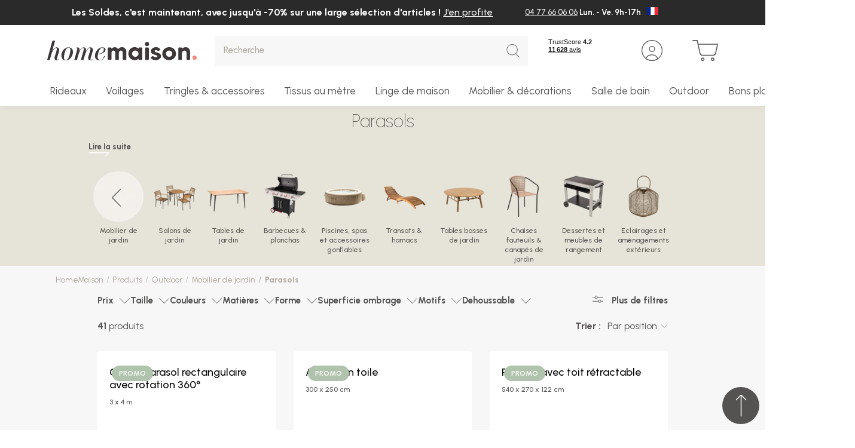

--- FILE ---
content_type: text/html; charset=UTF-8
request_url: https://www.homemaison.com/fr/901-parasols
body_size: 36120
content:
<!DOCTYPE html>

<html lang="fr">
<head>
    <meta charset="utf-8">
    <meta http-equiv="X-UA-Compatible" content="IE=edge">

        
                                
    
        
<link rel="canonical" href="https://www.homemaison.com/fr/901-parasols"/>

            <link rel="alternate" hreflang="x-default" href="https://www.homemaison.com/fr/901-parasols"/>
                <link rel="alternate" hreflang="fr" href="https://www.homemaison.com/fr/901-parasols"/>
                <link rel="alternate" hreflang="fr-BE" href="https://www.homemaison.com/be/901-parasols"/>
                <link rel="alternate" hreflang="es" href="https://www.homemaison.com/es/901-parasoles"/>
                <link rel="alternate" hreflang="fr-CH" href="https://www.homemaison.com/ch/901-parasols"/>
                <link rel="alternate" hreflang="de" href="https://www.homemaison.com/de/sonnenschirme"/>
                <link rel="alternate" hreflang="it" href="https://www.homemaison.com/it/ombrelloni-da-giardino"/>
    

                        
        
    <title>Parasols - Homemaison </title>

    
            
    <script>
        window.dataLayer = window.dataLayer || [];
        window.dataLayer = [
            []
        ];

                                                                    window.dataLayer.push({
                        event: "audience",
                        ecommerce: {"user":{"profil":"lead"}}
                    });
                                                                window.dataLayer.push({
                        event: "general",
                        ecommerce: {"pagetype":"produits liste","productcategory":"Parasols"}
                    });
                                        </script>

    

    <meta content="width=device-width, initial-scale=1, maximum-scale=1, user-scalable=no" name="viewport">

            
            
        
            <meta name="robots" content="index, follow">
                <meta property="og:title"
              content="Parasols - Homemaison "/>
    
            <meta property="og:description"
              content="Le parasol vous permet de partager des moments conviviaux tout en &amp;eacute;tant prot&amp;eacute;g&amp;eacute; des rayons du soleil. Que se soit pour une petite sieste ou un repas, le parasol vous apportera l&amp;rsquo;ombre n&amp;eacute;cessaire pour profiter des beaux jours. Accessoire indispensable pour cet &amp;eacute;t&amp;eacute;, il trouvera sa place pr&amp;egrave;s de votre mobilier de jardin. Esth&amp;eacute;tique et design, le parasol peut &amp;eacute;galement devenir un r&amp;eacute;el objet de d&amp;eacute;coration vous permettant de sublimer votre terrasse ou votre jardin.

Droit, d&amp;eacute;port&amp;eacute; ou inclinable, quel parasol choisir&amp;nbsp;?

Le parasol se d&amp;eacute;cline sous diff&amp;eacute;rentes formes tel que le parasol carr&amp;eacute;, rond ou rectangulaire. Si vous souhaitez ombrager un petit espace ou une table ronde, le parasol rond sera le plus ad&amp;eacute;quat. Tandis que le parasol rectangulaire ou carr&amp;eacute; trouvera sa place dans un angle, contre un mur ou au-dessus d&amp;rsquo;un salon de jardin. A noter qu&amp;rsquo;un parasol de 4x3m offrira 12m2 d&amp;rsquo;ombre. Le parasol peut aussi trouver sa place entre deux transats. Saviez-vous qu&amp;rsquo;il existe trois types de parasol ? L&amp;rsquo;un des plus embl&amp;eacute;matique est le parasol droit que l&amp;rsquo;on retrouve tr&amp;egrave;s souvent sur les terrasses des caf&amp;eacute;s ou encore sur les plages. Le parasol d&amp;eacute;port&amp;eacute; est qu&amp;rsquo;en a lui de plus grande taille et est &amp;eacute;quip&amp;eacute; d&amp;rsquo;un bras articul&amp;eacute;. Il peut &amp;ecirc;tre rotatif &amp;agrave; 360 degr&amp;eacute;s pour adapter l&amp;rsquo;ombrage en fonction de la position du soleil. Vous pourrez ainsi tout au long de la journ&amp;eacute;e d&amp;eacute;cider de la surface &amp;agrave; couvrir sans d&amp;eacute;placer le socle. En mati&amp;egrave;re de praticit&amp;eacute;, le parasol d&amp;eacute;port&amp;eacute; ne se pose pas au centre de la table mais sur le c&amp;ocirc;t&amp;eacute; pour ne pas g&amp;ecirc;ner vos convives. Le parasol inclinable est un m&amp;eacute;lange entre le parasol droit et le parasol d&amp;eacute;port&amp;eacute;. Son m&amp;acirc;t est amovible et peut &amp;ecirc;tre orient&amp;eacute; en fonction du d&amp;eacute;placement du soleil.

Entre mati&amp;egrave;res et ambiance mon parasol balance

Vous pouvez trouver sur le march&amp;eacute; diff&amp;eacute;rents types de m&amp;acirc;t. Le plus commercialis&amp;eacute; est le parasol en aluminium. R&amp;eacute;sistant, solide et l&amp;eacute;ger, ce mat&amp;eacute;riau est trait&amp;eacute; anti-rouille ce qui fait de lui le parasol le plus ergonomiquement conseill&amp;eacute;. En mati&amp;egrave;re de d&amp;eacute;coration, le parasol en aluminium s&amp;rsquo;adapte &amp;agrave; tous les types de jardin. Vous trouverez aussi des m&amp;acirc;ts en bois. Le parasol en bois est particuli&amp;egrave;rement esth&amp;eacute;tique. N&amp;eacute;anmoins, il est plus lourd et il vous demandera plus d&amp;rsquo;entretien. Le bois permet d&amp;rsquo;apporter une ambiance exotique et naturelle.

Pour cr&amp;eacute;er une terrasse, un balcon ou un jardin cosy, misez sur un parasol aux teintes naturelles ou neutres&amp;nbsp;: taupe, beige ou gris et un salon de jardin en bois par exemple. Vous pr&amp;eacute;f&amp;eacute;rez une d&amp;eacute;co &amp;eacute;l&amp;eacute;gante, optez pour un parasol avec une toile blanche ou &amp;eacute;cru. Les teintes unies et claires apporteront un c&amp;ocirc;t&amp;eacute; chic &amp;agrave; votre jardin. Si vous souhaitez apporter de la couleur et de la bonne humeur &amp;agrave; votre ext&amp;eacute;rieur, orientez vos achats vers du mobilier color&amp;eacute;. Un parasol aux coloris vifs et vitamin&amp;eacute;s. Votre jardin sera illumin&amp;eacute; de couleurs. Osez la tendance seventies&amp;nbsp;!"/>
        <meta name="description" content="Le parasol vous permet de partager des moments conviviaux tout en &amp;eacute;tant prot&amp;eacute;g&amp;eacute; des rayons du soleil. Que se soit pour une petite sieste ou un repas, le parasol vous apportera l&amp;rsquo;ombre n&amp;eacute;cessaire pour profiter des beaux jours. Accessoire indispensable pour cet &amp;eacute;t&amp;eacute;, il trouvera sa place pr&amp;egrave;s de votre mobilier de jardin. Esth&amp;eacute;tique et design, le parasol peut &amp;eacute;galement devenir un r&amp;eacute;el objet de d&amp;eacute;coration vous permettant de sublimer votre terrasse ou votre jardin.

Droit, d&amp;eacute;port&amp;eacute; ou inclinable, quel parasol choisir&amp;nbsp;?

Le parasol se d&amp;eacute;cline sous diff&amp;eacute;rentes formes tel que le parasol carr&amp;eacute;, rond ou rectangulaire. Si vous souhaitez ombrager un petit espace ou une table ronde, le parasol rond sera le plus ad&amp;eacute;quat. Tandis que le parasol rectangulaire ou carr&amp;eacute; trouvera sa place dans un angle, contre un mur ou au-dessus d&amp;rsquo;un salon de jardin. A noter qu&amp;rsquo;un parasol de 4x3m offrira 12m2 d&amp;rsquo;ombre. Le parasol peut aussi trouver sa place entre deux transats. Saviez-vous qu&amp;rsquo;il existe trois types de parasol ? L&amp;rsquo;un des plus embl&amp;eacute;matique est le parasol droit que l&amp;rsquo;on retrouve tr&amp;egrave;s souvent sur les terrasses des caf&amp;eacute;s ou encore sur les plages. Le parasol d&amp;eacute;port&amp;eacute; est qu&amp;rsquo;en a lui de plus grande taille et est &amp;eacute;quip&amp;eacute; d&amp;rsquo;un bras articul&amp;eacute;. Il peut &amp;ecirc;tre rotatif &amp;agrave; 360 degr&amp;eacute;s pour adapter l&amp;rsquo;ombrage en fonction de la position du soleil. Vous pourrez ainsi tout au long de la journ&amp;eacute;e d&amp;eacute;cider de la surface &amp;agrave; couvrir sans d&amp;eacute;placer le socle. En mati&amp;egrave;re de praticit&amp;eacute;, le parasol d&amp;eacute;port&amp;eacute; ne se pose pas au centre de la table mais sur le c&amp;ocirc;t&amp;eacute; pour ne pas g&amp;ecirc;ner vos convives. Le parasol inclinable est un m&amp;eacute;lange entre le parasol droit et le parasol d&amp;eacute;port&amp;eacute;. Son m&amp;acirc;t est amovible et peut &amp;ecirc;tre orient&amp;eacute; en fonction du d&amp;eacute;placement du soleil.

Entre mati&amp;egrave;res et ambiance mon parasol balance

Vous pouvez trouver sur le march&amp;eacute; diff&amp;eacute;rents types de m&amp;acirc;t. Le plus commercialis&amp;eacute; est le parasol en aluminium. R&amp;eacute;sistant, solide et l&amp;eacute;ger, ce mat&amp;eacute;riau est trait&amp;eacute; anti-rouille ce qui fait de lui le parasol le plus ergonomiquement conseill&amp;eacute;. En mati&amp;egrave;re de d&amp;eacute;coration, le parasol en aluminium s&amp;rsquo;adapte &amp;agrave; tous les types de jardin. Vous trouverez aussi des m&amp;acirc;ts en bois. Le parasol en bois est particuli&amp;egrave;rement esth&amp;eacute;tique. N&amp;eacute;anmoins, il est plus lourd et il vous demandera plus d&amp;rsquo;entretien. Le bois permet d&amp;rsquo;apporter une ambiance exotique et naturelle.

Pour cr&amp;eacute;er une terrasse, un balcon ou un jardin cosy, misez sur un parasol aux teintes naturelles ou neutres&amp;nbsp;: taupe, beige ou gris et un salon de jardin en bois par exemple. Vous pr&amp;eacute;f&amp;eacute;rez une d&amp;eacute;co &amp;eacute;l&amp;eacute;gante, optez pour un parasol avec une toile blanche ou &amp;eacute;cru. Les teintes unies et claires apporteront un c&amp;ocirc;t&amp;eacute; chic &amp;agrave; votre jardin. Si vous souhaitez apporter de la couleur et de la bonne humeur &amp;agrave; votre ext&amp;eacute;rieur, orientez vos achats vers du mobilier color&amp;eacute;. Un parasol aux coloris vifs et vitamin&amp;eacute;s. Votre jardin sera illumin&amp;eacute; de couleurs. Osez la tendance seventies&amp;nbsp;!"/>
    
            <meta property="og:image" content="https://www.homemaison.com/media/cache/sylius_shop_product_thumbnail/ca/aa/2280b5300df2d80a1ff89f897a8e.png"/>
    
            <meta property="og:type" content="website"/>
        <meta property="og:url"
              content="https://www.homemaison.com/fr/901-parasols"/>
    
        
    <script type="application/ld+json">[{"@context":"https://schema.org","@type":"BreadcrumbList","itemListElement":[{"@type":"ListItem","position":1,"name":"Mobilier de jardin","item":"https://www.homemaison.com/fr/898-33-outdoor-mobilier-de-jardin"},{"@type":"ListItem","position":2,"name":"Parasols"}]}]</script>

    
        <link rel="apple-touch-icon" sizes="180x180" href="/build/homemaison/images/favicon/apple-touch-icon.png">
<link rel="icon" type="image/png" sizes="32x32" href="/build/homemaison/images/favicon/favicon-32x32.png">
<link rel="icon" type="image/png" sizes="16x16" href="/build/homemaison/images/favicon/favicon-16x16.png">
<link rel="shortcut icon" href="/build/homemaison/images/favicon/favicon.ico" type="image/x-icon">
<link rel="icon" href="/build/homemaison/images/favicon/favicon.ico" type="image/x-icon">
<meta name="msapplication-TileColor" content="#da532c">
<meta name="theme-color" content="#ffffff">

                <link rel="stylesheet" href="/build/dedi/dedi.e3be66c2.css">
<link rel="stylesheet" href="/build/homemaison/app.99c21d8d.css">
<link rel="stylesheet" href="/build/bitbag/cms/shop/bitbag-cms-shop.css">
<link rel="stylesheet" href="/bundles/dedisyliuscolissimoplugin/css/shipping/style.css">



<link rel="stylesheet" href="/bundles/payplugsyliuspayplugplugin/assets/shop/oney_common/index.css">

<link rel="stylesheet" href="/bundles/payplugsyliuspayplugplugin/assets/shop/payment/index.css">

    
    <link rel="stylesheet" href="/build/dedi/shop.fad1de9f.css">

    <!-- TrustBox script -->
    <script type="text/javascript" src="//widget.trustpilot.com/bootstrap/v5/tp.widget.bootstrap.min.js" async></script>
    <!-- End TrustBox script -->

    

<!-- Google Tag Manager -->
    <script>(function(w,d,s,l,i){w[l]=w[l]||[];w[l].push({'gtm.start':
                new Date().getTime(),event:'gtm.js'});var f=d.getElementsByTagName(s)[0],
            j=d.createElement(s),dl=l!='dataLayer'?'&l='+l:'';j.async=true;j.src=
            'https://www.googletagmanager.com/gtm.js?id='+i+dl;f.parentNode.insertBefore(j,f);
        })(window,document,'script','dataLayer','GTM-WPJZ93R');</script>
    <!-- End Google Tag Manager -->
</head>

<body class="page-listing bg-main-light">


<!-- Google Tag Manager (noscript) -->
<noscript><iframe src="https://www.googletagmanager.com/ns.html?id=GTM-WPJZ93R"
                  height="0" width="0" style="display:none;visibility:hidden"></iframe></noscript>
<!-- End Google Tag Manager (noscript) -->

<main id="main" class="content-container">
            
<header class="header-container">
     
            <div class="header-top-message-content alert alert-dismissible fade show" style="background-color: #2a2a2a;">
            <div class="container-fluid">
                <div class="row">
                    <div class="col-9 align-left">
                        
                        <p>Les Soldes, c&#39;est maintenant, avec jusqu&#39;&agrave; -70% sur une large s&eacute;lection d&#39;articles ! <a href="https://www.homemaison.com/fr/les-bonnes-affaires">J&#39;en profite</a></p>

                                            </div>
                                            <div class="col-3">
                            <div class="header-top-right">
    
<div class="row">    <div class="col-12">
                                <ul>
                                                                        <li><p><a href="tel:+33477660606">04 77 66 06 06</a> Lun. - Ve. 9h-17h</p></li>
                                                            </ul>
                    </div>


</div>


        <div class="menu-lang">
        <button class="dropdown-toggle" type="button" id="dropdownMenuLang" data-toggle="dropdown" aria-haspopup="true" aria-expanded="false">
                            <img src="/uploads/channel_flag/Flag_of_France-64fb0d16442f95.64062688.svg" width='19' height='13' class="img-fluid">
                    </button>
                    <div class="dropdown-menu dropdown-menu-right" aria-labelledby="dropdownMenuLang">
                                    <a class="dropdown-item" href="https://www.homemaison.com/be/">
                                                    <img src="/uploads/channel_flag/Flag_of_Belgium.svg-64a44a2beda381.16060479.png" width='19' height='13' class="img-fluid" loading="lazy">
                                            </a>
                                    <a class="dropdown-item" href="https://www.homemaison.com/es/">
                                                    <img src="/uploads/channel_flag/Flag_of_Spain.svg-64a4499a092265.45796466.webp" width='19' height='13' class="img-fluid" loading="lazy">
                                            </a>
                                    <a class="dropdown-item" href="https://www.homemaison.com/ch/">
                                                    <img src="/uploads/channel_flag/Flag_of_Switzerland.svg-64a449c19368c6.14523767.png" width='19' height='13' class="img-fluid" loading="lazy">
                                            </a>
                                    <a class="dropdown-item" href="https://www.homemaison.com/de/">
                                                    <img src="/uploads/channel_flag/Flag_of_Germany.svg-64a44a1745cb88.81860766.png" width='19' height='13' class="img-fluid" loading="lazy">
                                            </a>
                                    <a class="dropdown-item" href="https://www.homemaison.com/it/">
                                                    <img src="/uploads/channel_flag/Flag_of_Italy.svg-682c755e5d9f12.85735079.png" width='19' height='13' class="img-fluid" loading="lazy">
                                            </a>
                            </div>
            </div>
</div>

                        </div>
                                                        </div>
            </div>
            
        </div>
            <div class="header-content">
        <div class="container-fluid">
            <div class="row">
                <div class="col col-auto header-mobile pr-0">
                    <button class="header-link-menu">
                        <svg class="svg svg-menu" xmlns="http://www.w3.org/2000/svg" width="28.639" height="19.25" viewBox="0 0 28.639 19.25">
  <path d="M27.389.625H0A.625.625,0,0,1-.625,0,.625.625,0,0,1,0-.625H27.389A.625.625,0,0,1,28.014,0,.625.625,0,0,1,27.389.625Z" transform="translate(0.625 0.625)" />
  <path d="M27.389.625H0A.625.625,0,0,1-.625,0,.625.625,0,0,1,0-.625H27.389A.625.625,0,0,1,28.014,0,.625.625,0,0,1,27.389.625Z" transform="translate(0.625 9.625)" />
  <path d="M27.389.625H0A.625.625,0,0,1-.625,0,.625.625,0,0,1,0-.625H27.389A.625.625,0,0,1,28.014,0,.625.625,0,0,1,27.389.625Z" transform="translate(0.625 18.625)" />
</svg>
                        <span class="header-menu-text">Menu</span>
                    </button>
                </div>
                <div class="col col-lg-auto order-lg-1 header-logo-wrapper">
                    <div class="header-logo">
    <a href="/fr/">
        <img src="/build/homemaison/images/logo.svg" alt="Home Maison FR" width="250" height="33" class="img-fluid"/>
    </a>
</div>
                </div>
                <div class="col-auto col-lg-auto order-lg-3 header-links-wrapper">
                    <div class="header-link">
                        <!-- TrustBox widget - Mini -->
                        <div class="trustpilot-widget" data-locale="fr-FR" data-template-id="53aa8807dec7e10d38f59f32" data-businessunit-id="4d639e1b00006400050ec99f" data-style-height="65px" data-style-width="110px" data-theme="light">
                            <span class = "obfuscation" data-hm="aHR0cHM6Ly9mci50cnVzdHBpbG90LmNvbS9yZXZpZXcvd3d3LmhvbWVtYWlzb24uY29t" target="_blank" rel="noopener">Trustpilot</span>
                        </div>
                        <!-- End TrustBox widget -->
                    </div>

                                        
    <span data-hm="L2ZyL2xvZ2lu" class=" header-link obfuscation">
    <svg class="svg svg-user" xmlns="http://www.w3.org/2000/svg" width="35" height="35" viewBox="0 0 35 35">
  <path d="M17.5,1.25A16.25,16.25,0,0,0,6.01,28.99,16.25,16.25,0,1,0,28.99,6.01,16.144,16.144,0,0,0,17.5,1.25M17.5,0A17.5,17.5,0,1,1,0,17.5,17.5,17.5,0,0,1,17.5,0Z" />
  <path d="M5,1.25A3.75,3.75,0,1,0,8.75,5,3.754,3.754,0,0,0,5,1.25M5,0A5,5,0,1,1,0,5,5,5,0,0,1,5,0Z" transform="translate(12.5 10)" />
  <path d="M-6772.356,709.9a16.085,16.085,0,0,0,9.073-2.766,10.75,10.75,0,0,0-9.429-5.582,10.71,10.71,0,0,0-5.8,1.7,10.781,10.781,0,0,0-3.424,3.529,16.153,16.153,0,0,0,3.965,2.127,16.2,16.2,0,0,0,5.615,1m0,1.25a17.428,17.428,0,0,1-11.18-4.036,12,12,0,0,1,10.823-6.812,12,12,0,0,1,11.014,7.229A17.424,17.424,0,0,1-6772.356,711.151Z" transform="translate(6789.856 -676.152)" />
</svg>
        <span class="header-desktop header-link-text">Mon compte</span>
    </span>

                                                                <div class="header-link">
    

<span data-hm="L2ZyL2NhcnQ=" class="header-link header-link-cart obfuscation">
    <div class="icon-cart-wrapper">
        <svg class="svg svg-cart" xmlns="http://www.w3.org/2000/svg" width="35.197" height="28.802" viewBox="0 0 35.197 28.802">
  <path d="M1.7-.625A2.322,2.322,0,1,1-.625,1.7,2.325,2.325,0,0,1,1.7-.625Zm0,3.395A1.072,1.072,0,1,0,.625,1.7,1.074,1.074,0,0,0,1.7,2.77Z" transform="translate(12.506 24.782)" />
  <path d="M1.7-.625A2.322,2.322,0,1,1-.625,1.7,2.325,2.325,0,0,1,1.7-.625Zm0,3.395A1.072,1.072,0,1,0,.625,1.7,1.074,1.074,0,0,0,1.7,2.77Z" transform="translate(26.085 24.782)" />
  <path d="M14782.5,16005.2a4.018,4.018,0,0,1-3.92-3.134l-3.893-17.235h-5.442a.625.625,0,0,1,0-1.249h5.94a.623.623,0,0,1,.611.485l1.04,4.605.048,0h26.311a.624.624,0,0,1,.54.316v0l.011.02.006.013,0,.009a.63.63,0,0,1,.048.4l-2.8,12.617a4.021,4.021,0,0,1-3.925,3.149Zm-2.7-3.406a2.753,2.753,0,0,0,2.7,2.156h14.577a2.755,2.755,0,0,0,2.7-2.169l2.636-11.857h-25.3Z" transform="translate(-14768.625 -15983.58)" />
</svg>
            </div>
    <span class="header-desktop header-link-text">Mon panier</span>
</span>



    





</div>

                                    </div>
                <div class="col-12 col-lg order-lg-2 header-search-wrapper">
                    
<div>
    <form name="monsieurbiz_searchplugin_search" method="post" action="/fr/search" class="ui search item autocomplete-search">
    

    <div class="dropdown">
        <div class="input-group input-search">
            <input type="text" id="monsieurbiz_searchplugin_search_query" name="monsieurbiz_searchplugin_search[query]" required="required" placeholder="Recherche" autocomplete="off" class="form-control" />
            <div class="input-group-append">
                <button class="btn btn-square" type="submit">
                    <svg class="svg svg-search" xmlns="http://www.w3.org/2000/svg" width="31.125" height="32.125" viewBox="0 0 31.125 32.125">
  <path d="M13.5,1.25A12.25,12.25,0,0,0,4.838,22.162,12.25,12.25,0,0,0,22.162,4.838,12.17,12.17,0,0,0,13.5,1.25M13.5,0A13.5,13.5,0,1,1,0,13.5,13.5,13.5,0,0,1,13.5,0Z"/>
  <path d="M8,8.625a.623.623,0,0,1-.442-.183l-8-8a.625.625,0,0,1,0-.884.625.625,0,0,1,.884,0l8,8A.625.625,0,0,1,8,8.625Z" transform="translate(22.5 23.5)"/>
</svg>
                </button>
            </div>
        </div>
        <div class="dropdown-menu autocomplete-results" style="overflow-y: auto"></div>
    </div>
    </form>
</div>

                </div>
            </div>
        </div>
    </div>

    
    <nav class="menu-container" aria-label="Main">
        <div class="menu-wrapper">
            <div class="container-fluid">
                <div data-menu>
                    <ul class="main-menu menu-lvl1" data-items>
                                                                                <li class="has-submenu menu-group-container">
                                <div class="menu-title title-menu-lvl1">
                                    <a class="menu-link" data-tab="1">
    
    Rideaux
</a>

                                                                            <span class="menu-link-icon"></span>
                                                                    </div>

                                                                    <div class="menu-block" data-tab="1">
    <div class="container-fluid">
        <div class="menu-back">
            <span class="menu-back-icon"></span>
            <span class="menu-back-link">
                Rideaux
            </span>
        </div>

            <div class="row">
        <div class="col-12 col-lg no-position-mobile d-lg-flex">
            <ul class="menu-group menu-lvl2 col3">
                                                
        <li class="has-submenu">
                <div class="menu-title title-menu-lvl1">
                    <a class="menu-link" href="/fr/27-rideaux">
                                                    Rideaux
                                            </a>
                                            <span class="menu-link-icon"></span>
                                    </div>
                            <div class="menu-block">
                    <div class="container-fluid menu-block-wrapper pmenu-2 with-img">
                        <div class="menu-back">
                            <span class="menu-back-icon"></span>
                            <span class="menu-back-link">
                                                                    Rideaux
                                                            </span>
                        </div>

                        <ul class="menu-lvl2">
                                                                        
        <li class="has-submenu">
                <div class="menu-title title-menu-lvl2">
                    <a class="menu-link" href="/fr/27-18-rideaux-rideaux-pret-a-poser">
                                                    Rideaux par besoin
                                            </a>
                                            <span class="menu-link-icon"></span>
                                    </div>
                            <div class="menu-block">
                    <div class="container-fluid ">
                        <div class="menu-back">
                            <span class="menu-back-icon"></span>
                            <span class="menu-back-link">
                                                                    Rideaux par besoin
                                                            </span>
                        </div>

                        <ul class="menu-lvl3">
                                                                        
        <li >
                <div class="menu-title title-menu-lvl3">
                    <a class="menu-link" href="/fr/874-rideaux-tamisants">
                                                    Rideaux tamisants
                                            </a>
                                    </div>
                    </li>
    
                                                                        
        <li >
                <div class="menu-title title-menu-lvl3">
                    <a class="menu-link" href="/fr/121-rideaux-occultants">
                                                    Rideaux occultants
                                            </a>
                                    </div>
                    </li>
    
                                                                        
        <li >
                <div class="menu-title title-menu-lvl3">
                    <a class="menu-link" href="/fr/839-rideaux-phoniques-thermiques">
                                                    Rideaux thermiques
                                            </a>
                                    </div>
                    </li>
    
                                                                        
        <li >
                <div class="menu-title title-menu-lvl3">
                    <a class="menu-link" href="/fr/9038-rideaux-phoniques">
                                                    Rideaux phoniques
                                            </a>
                                    </div>
                    </li>
    
                                                                        
        <li >
                <div class="menu-title title-menu-lvl3">
                    <a class="menu-link" href="/fr/71-rideaux-ignifuges-non-feu">
                                                    Rideaux ignifugés non feu
                                            </a>
                                    </div>
                    </li>
    
                                                                        
        <li >
                <div class="menu-title title-menu-lvl3">
                    <a class="menu-link" href="/fr/rideaux-enfant">
                                                    Rideaux enfant
                                            </a>
                                    </div>
                    </li>
    
                                                                
                                                                        
        <li >
                <div class="menu-title title-menu-lvl3">
                    <a class="menu-link" href="/fr/961-rideaux-exterieurs-outdoor">
                                                    Rideaux terrasse et jardin
                                            </a>
                                    </div>
                    </li>
    
                                                                        
        <li >
                <div class="menu-title title-menu-lvl3">
                    <a class="menu-link" href="/fr/732-doublures-pour-rideaux">
                                                    Doublures rideaux
                                            </a>
                                    </div>
                    </li>
    
                                                                        
        <li >
                <div class="menu-title title-menu-lvl3">
                    <a class="menu-link" href="/fr/873-rideaux-unis">
                                                    Rideaux unis
                                            </a>
                                    </div>
                    </li>
    
                                                                
                                                                
                                                                
                                                                
                                                                
                                                                        
        <li >
                <div class="menu-title title-menu-lvl3">
                    <a class="menu-link" href="/fr/648-rideaux-a-motifs">
                                                    Rideaux à motifs
                                            </a>
                                    </div>
                    </li>
    
                                                                                 </ul>
                    </div>
                </div>
                    </li>
    
                                                                        
        <li class="has-submenu">
                <div class="menu-title title-menu-lvl2">
                    <a class="menu-link" href="/fr/27-20-rideaux-par-matiere">
                                                    Rideaux par matière
                                            </a>
                                            <span class="menu-link-icon"></span>
                                    </div>
                            <div class="menu-block">
                    <div class="container-fluid ">
                        <div class="menu-back">
                            <span class="menu-back-icon"></span>
                            <span class="menu-back-link">
                                                                    Rideaux par matière
                                                            </span>
                        </div>

                        <ul class="menu-lvl3">
                                                                        
        <li >
                <div class="menu-title title-menu-lvl3">
                    <a class="menu-link" href="/fr/500-rideau-lin">
                                                    Rideaux lin
                                            </a>
                                    </div>
                    </li>
    
                                                                        
        <li >
                <div class="menu-title title-menu-lvl3">
                    <a class="menu-link" href="/fr/501-rideau-gaze-de-coton">
                                                    Rideaux gaze de coton
                                            </a>
                                    </div>
                    </li>
    
                                                                        
        <li >
                <div class="menu-title title-menu-lvl3">
                    <a class="menu-link" href="/fr/502-rideau-macrame">
                                                    Rideaux macramé
                                            </a>
                                    </div>
                    </li>
    
                                                                        
        <li >
                <div class="menu-title title-menu-lvl3">
                    <a class="menu-link" href="/fr/503-rideau-velours">
                                                    Rideaux velours
                                            </a>
                                    </div>
                    </li>
    
                                                                        
        <li >
                <div class="menu-title title-menu-lvl3">
                    <a class="menu-link" href="/fr/504-rideau-coton">
                                                    Rideaux coton
                                            </a>
                                    </div>
                    </li>
    
                                                                        
        <li >
                <div class="menu-title title-menu-lvl3">
                    <a class="menu-link" href="/fr/505-rideau-jacquard">
                                                    Rideaux jacquard
                                            </a>
                                    </div>
                    </li>
    
                                                                        
        <li >
                <div class="menu-title title-menu-lvl3">
                    <a class="menu-link" href="/fr/506-rideau-polyester">
                                                    Rideaux polyester
                                            </a>
                                    </div>
                    </li>
    
                                                                
                                                                
                                                                
                                                                
                                                                
                                                                
                                                                
                                                                                 </ul>
                    </div>
                </div>
                    </li>
    
                                                                        
        <li class="has-submenu">
                <div class="menu-title title-menu-lvl2">
                    <a class="menu-link" href="/fr/27-21-rideaux-finition-de-tete">
                                                    Rideaux par finition
                                            </a>
                                            <span class="menu-link-icon"></span>
                                    </div>
                            <div class="menu-block">
                    <div class="container-fluid ">
                        <div class="menu-back">
                            <span class="menu-back-icon"></span>
                            <span class="menu-back-link">
                                                                    Rideaux par finition
                                                            </span>
                        </div>

                        <ul class="menu-lvl3">
                                                                        
        <li >
                <div class="menu-title title-menu-lvl3">
                    <a class="menu-link" href="/fr/600-rideau-oeillet">
                                                    Rideaux à oeillets
                                            </a>
                                    </div>
                    </li>
    
                                                                        
        <li >
                <div class="menu-title title-menu-lvl3">
                    <a class="menu-link" href="/fr/601-rideau-galon-fronceur">
                                                    Rideaux à galon fronceur
                                            </a>
                                    </div>
                    </li>
    
                                                                        
        <li >
                <div class="menu-title title-menu-lvl3">
                    <a class="menu-link" href="/fr/602-rideau-nouette">
                                                    Rideaux à nouettes
                                            </a>
                                    </div>
                    </li>
    
                                                                        
        <li >
                <div class="menu-title title-menu-lvl3">
                    <a class="menu-link" href="/fr/603-rideau-pattes">
                                                    Rideaux à pattes
                                            </a>
                                    </div>
                    </li>
    
                                                                        
        <li >
                <div class="menu-title title-menu-lvl3">
                    <a class="menu-link" href="/fr/605-rideau-sans-oeillet">
                                                    Rideaux sans oeillets
                                            </a>
                                    </div>
                    </li>
    
                                                                
                                                                
                                                                                 </ul>
                    </div>
                </div>
                    </li>
    
                                                                        
        <li class="has-submenu">
                <div class="menu-title title-menu-lvl2">
                    <a class="menu-link" href="/fr/27-22-rideaux-par-couleur">
                                                    Rideaux par couleur
                                            </a>
                                            <span class="menu-link-icon"></span>
                                    </div>
                            <div class="menu-block">
                    <div class="container-fluid ">
                        <div class="menu-back">
                            <span class="menu-back-icon"></span>
                            <span class="menu-back-link">
                                                                    Rideaux par couleur
                                                            </span>
                        </div>

                        <ul class="menu-lvl3">
                                                                        
        <li >
                <div class="menu-title title-menu-lvl3">
                    <a class="menu-link" href="/fr/700-rideau-beige">
                                                    Rideaux beiges
                                            </a>
                                    </div>
                    </li>
    
                                                                        
        <li >
                <div class="menu-title title-menu-lvl3">
                    <a class="menu-link" href="/fr/701-rideau-blanc">
                                                    Rideaux blancs
                                            </a>
                                    </div>
                    </li>
    
                                                                        
        <li >
                <div class="menu-title title-menu-lvl3">
                    <a class="menu-link" href="/fr/702-rideau-terracotta">
                                                    Rideaux terracotta
                                            </a>
                                    </div>
                    </li>
    
                                                                        
        <li >
                <div class="menu-title title-menu-lvl3">
                    <a class="menu-link" href="/fr/703-rideaux-verts">
                                                    Rideaux verts
                                            </a>
                                    </div>
                    </li>
    
                                                                        
        <li >
                <div class="menu-title title-menu-lvl3">
                    <a class="menu-link" href="/fr/704-rideau-bleu">
                                                    Rideaux bleus
                                            </a>
                                    </div>
                    </li>
    
                                                                        
        <li >
                <div class="menu-title title-menu-lvl3">
                    <a class="menu-link" href="/fr/705-rideau-noir">
                                                    Rideaux noirs
                                            </a>
                                    </div>
                    </li>
    
                                                                        
        <li >
                <div class="menu-title title-menu-lvl3">
                    <a class="menu-link" href="/fr/706-rideau-gris">
                                                    Rideaux gris
                                            </a>
                                    </div>
                    </li>
    
                                                                
                                                                
                                                                
                                                                
                                                                
                                                                
                                                                
                                                                
                                                                
                                                                
                                                                
                                                                
                                                                
                                                                
                                                                
                                                                
                                                                
                                                                
                                                                
                                                                
                                                                
                                                                
                                                                
                                                                
                                                                
                                                                
                                                                
                                                                
                                                                
                                                                
                                                                
                                                                
                                                                                 </ul>
                    </div>
                </div>
                    </li>
    
                                                                        
        <li class="has-submenu">
                <div class="menu-title title-menu-lvl2">
                    <a class="menu-link" href="/fr/27-42-rideaux-par-taille">
                                                    Rideaux par taille
                                            </a>
                                            <span class="menu-link-icon"></span>
                                    </div>
                            <div class="menu-block">
                    <div class="container-fluid ">
                        <div class="menu-back">
                            <span class="menu-back-icon"></span>
                            <span class="menu-back-link">
                                                                    Rideaux par taille
                                                            </span>
                        </div>

                        <ul class="menu-lvl3">
                                                                        
        <li >
                <div class="menu-title title-menu-lvl3">
                    <a class="menu-link" href="/fr/456-rideau-taille-standard">
                                                    Rideau taille standard
                                            </a>
                                    </div>
                    </li>
    
                                                                        
        <li >
                <div class="menu-title title-menu-lvl3">
                    <a class="menu-link" href="/fr/9016-rideau-grande-largeur">
                                                    Rideau grande largeur
                                            </a>
                                    </div>
                    </li>
    
                                                                        
        <li >
                <div class="menu-title title-menu-lvl3">
                    <a class="menu-link" href="/fr/268-rideau-grande-hauteur">
                                                    Rideau grande hauteur
                                            </a>
                                    </div>
                    </li>
    
                                                                        
        <li >
                <div class="menu-title title-menu-lvl3">
                    <a class="menu-link" href="/fr/9017-rideau-court">
                                                    Rideau court
                                            </a>
                                    </div>
                    </li>
    
                                                                        
        <li >
                <div class="menu-title title-menu-lvl3">
                    <a class="menu-link" href="/fr/597-rideau-sur-mesure">
                                                    Rideau sur mesure
                                            </a>
                                    </div>
                    </li>
    
                                                                
                                                                
                                                                
                                                                
                                                                
                                                                
                                                                
                                                                
                                                                
                                                                
                                                                
                                                                
                                                                
                                                                
                                                                
                                                                
                                                                
                                                                
                                                                
                                                                
                                                                
                                                                
                                                                
                                                                
                                                                
                                                                
                                                                
                                                                
                                                                
                                                                
                                                                
                                                                
                                                                
                                                                
                                                                
                                                                
                                                                
                                                                
                                                                
                                                                
                                                                
                                                                
                                                                                 </ul>
                    </div>
                </div>
                    </li>
    
                                                                        
        <li class="has-submenu">
                <div class="menu-title title-menu-lvl2">
                    <a class="menu-link" href="/fr/2-stores">
                                                    Stores
                                            </a>
                                            <span class="menu-link-icon"></span>
                                    </div>
                            <div class="menu-block">
                    <div class="container-fluid ">
                        <div class="menu-back">
                            <span class="menu-back-icon"></span>
                            <span class="menu-back-link">
                                                                    Stores
                                                            </span>
                        </div>

                        <ul class="menu-lvl3">
                                                                        
        <li >
                <div class="menu-title title-menu-lvl3">
                    <a class="menu-link" href="/fr/2-23-stores-stores-pret-a-poser">
                                                    Stores prêt à poser
                                            </a>
                                    </div>
                    </li>
    
                                                                        
        <li >
                <div class="menu-title title-menu-lvl3">
                    <a class="menu-link" href="/fr/74-stores-bateaux">
                                                    Stores bateaux
                                            </a>
                                    </div>
                    </li>
    
                                                                        
        <li >
                <div class="menu-title title-menu-lvl3">
                    <a class="menu-link" href="/fr/73-stores-venitiens">
                                                    Stores vénitiens
                                            </a>
                                    </div>
                    </li>
    
                                                                        
        <li >
                <div class="menu-title title-menu-lvl3">
                    <a class="menu-link" href="/fr/894-stores-tamisants">
                                                    Stores tamisants
                                            </a>
                                    </div>
                    </li>
    
                                                                        
        <li >
                <div class="menu-title title-menu-lvl3">
                    <a class="menu-link" href="/fr/893-stores-occultants">
                                                    Stores occultants
                                            </a>
                                    </div>
                    </li>
    
                                                                        
        <li >
                <div class="menu-title title-menu-lvl3">
                    <a class="menu-link" href="/fr/869-stores-enrouleurs-jour-nuit">
                                                    Stores enrouleurs jour/nuit
                                            </a>
                                    </div>
                    </li>
    
                                                                        
        <li >
                <div class="menu-title title-menu-lvl3">
                    <a class="menu-link" href="/fr/72-stores-enrouleurs">
                                                    Stores enrouleurs
                                            </a>
                                    </div>
                    </li>
    
                                                                
                                                                                 </ul>
                    </div>
                </div>
                    </li>
    
                                                                
                                                                
                                                                
                                                                                                                          <li class="cms-links-box">
                                    <ul class="cms-links">
                                                                                    <li class="has-submenu">
                                                    <div class="menu-title title-menu-lvl2">
        <div class="menu-link">Conseils</div>
        <span class="menu-link-icon"></span>
    </div>
    <div class="menu-block">
        <div class="container-fluid">
            <div class="menu-back">
                <div class="menu-back-icon"></div>
                <span class="menu-back-link">Conseils</span>
            </div>
            <ul class="menu-lvl3">
                                    <li>
                        <div class="menu-title title-menu-lvl3">
                                                                                <a class="menu-link" href="/fr/choisir-ses-rideaux.html">
                                Comment choisir ses rideaux
                            </a>
                                                                            </div>

                    </li>
                                    <li>
                        <div class="menu-title title-menu-lvl3">
                                                                                <a class="menu-link" href="https://homemaison.zendesk.com/hc/fr/articles/17260765014289--Comment-prendre-les-mesures-de-mon-rideau-ou-voilage-">
                                Comment prendre les mesures de mon rideau ?
                            </a>
                                                                            </div>

                    </li>
                                    <li>
                        <div class="menu-title title-menu-lvl3">
                                                                                <a class="menu-link" href="https://homemaison.zendesk.com/hc/fr/articles/17260912238481-Quelle-t%C3%AAte-de-rideau-choisir-">
                                Quelle tête choisir pour mon rideau ?
                            </a>
                                                                            </div>

                    </li>
                            </ul>
        </div>
    </div>

    <div class="menu-title title-menu-lvl2">
        <div class="menu-link">Mon projet sur mesure</div>
        <span class="menu-link-icon"></span>
    </div>
    <div class="menu-block">
        <div class="container-fluid">
            <div class="menu-back">
                <div class="menu-back-icon"></div>
                <span class="menu-back-link">Mon projet sur mesure</span>
            </div>
            <ul class="menu-lvl3">
                                    <li>
                        <div class="menu-title title-menu-lvl3">
                                                                                <a class="menu-link" href="/fr/27-19-rideaux-rideaux-sur-mesure">
                                Rideaux sur mesure
                            </a>
                                                                            </div>

                    </li>
                            </ul>
        </div>
    </div>


                                            </li>
                                                                                                                    </ul>
                                </li>
                                                    </ul>
                    </div>
                </div>
                    </li>
    
                            </ul>
        </div>
                    <div class="col-lg-auto d-none d-lg-block menu-image pmenu-2">
                                    <a href="https://www.homemaison.com/fr/27-19-rideaux-rideaux-sur-mesure">
                        <img class="img-fluid" loading="lazy" width="320" height="320" src="https://www.homemaison.com/media/cache/app_shop_megamenu_catalog/dedi_megamenu/rideau-sur-mesure-68e60f894ec79.webp">
                    </a>
                            </div>
            </div>
    </div>
</div>

                                                            </li>
                                                                                <li class="has-submenu menu-group-container">
                                <div class="menu-title title-menu-lvl1">
                                    <a class="menu-link" data-tab="2">
    
    Voilages
</a>

                                                                            <span class="menu-link-icon"></span>
                                                                    </div>

                                                                    <div class="menu-block" data-tab="2">
    <div class="container-fluid">
        <div class="menu-back">
            <span class="menu-back-icon"></span>
            <span class="menu-back-link">
                Voilages
            </span>
        </div>

            <div class="row">
        <div class="col-12 col-lg no-position-mobile d-lg-flex">
            <ul class="menu-group menu-lvl2 col3">
                                                
        <li class="has-submenu">
                <div class="menu-title title-menu-lvl1">
                    <a class="menu-link" href="/fr/80-voilages">
                                                    Voilages
                                            </a>
                                            <span class="menu-link-icon"></span>
                                    </div>
                            <div class="menu-block">
                    <div class="container-fluid menu-block-wrapper pmenu-2 with-img">
                        <div class="menu-back">
                            <span class="menu-back-icon"></span>
                            <span class="menu-back-link">
                                                                    Voilages
                                                            </span>
                        </div>

                        <ul class="menu-lvl2">
                                                                        
        <li class="has-submenu">
                <div class="menu-title title-menu-lvl2">
                    <a class="menu-link" href="/fr/80-20-voilages-voilages-pret-a-poser">
                                                    Voilages par besoin
                                            </a>
                                            <span class="menu-link-icon"></span>
                                    </div>
                            <div class="menu-block">
                    <div class="container-fluid ">
                        <div class="menu-back">
                            <span class="menu-back-icon"></span>
                            <span class="menu-back-link">
                                                                    Voilages par besoin
                                                            </span>
                        </div>

                        <ul class="menu-lvl3">
                                                                
                                                                        
        <li >
                <div class="menu-title title-menu-lvl3">
                    <a class="menu-link" href="/fr/80-20-voilages-voilages-pret-a-poser/rideau-petite-fenetre">
                                                    Rideau petite fenêtre
                                            </a>
                                    </div>
                    </li>
    
                                                                        
        <li >
                <div class="menu-title title-menu-lvl3">
                    <a class="menu-link" href="/fr/884-voilages-tamisants">
                                                    Voilages tamisants
                                            </a>
                                    </div>
                    </li>
    
                                                                        
        <li >
                <div class="menu-title title-menu-lvl3">
                    <a class="menu-link" href="/fr/883-voilages-transparents">
                                                    Voilages transparents
                                            </a>
                                    </div>
                    </li>
    
                                                                        
        <li >
                <div class="menu-title title-menu-lvl3">
                    <a class="menu-link" href="/fr/882-voilages-unis">
                                                    Voilages unis
                                            </a>
                                    </div>
                    </li>
    
                                                                        
        <li >
                <div class="menu-title title-menu-lvl3">
                    <a class="menu-link" href="/fr/514-voilages-a-motifs">
                                                    Voilages à motifs
                                            </a>
                                    </div>
                    </li>
    
                                                                        
        <li >
                <div class="menu-title title-menu-lvl3">
                    <a class="menu-link" href="/fr/885-voilages-traditionnels">
                                                    Voilages traditionnels
                                            </a>
                                    </div>
                    </li>
    
                                                                        
        <li >
                <div class="menu-title title-menu-lvl3">
                    <a class="menu-link" href="/fr/736-voilages-ignifuges-non-feu">
                                                    Voilages ignifugés non feu
                                            </a>
                                    </div>
                    </li>
    
                                                                        
        <li >
                <div class="menu-title title-menu-lvl3">
                    <a class="menu-link" href="/fr/737-voilages-tisses-en-france">
                                                    Voilages tissés en France
                                            </a>
                                    </div>
                    </li>
    
                                                                        
        <li >
                <div class="menu-title title-menu-lvl3">
                    <a class="menu-link" href="/fr/966-voilages-pour-porte-fenetre">
                                                    Voilages pour porte fenêtre
                                            </a>
                                    </div>
                    </li>
    
                                                                
                                                                
                                                                
                                                                                 </ul>
                    </div>
                </div>
                    </li>
    
                                                                        
        <li class="has-submenu">
                <div class="menu-title title-menu-lvl2">
                    <a class="menu-link" href="/fr/80-21-voilages-petits-voilages-pret-a-poser">
                                                    Petits voilages de fenêtre
                                            </a>
                                            <span class="menu-link-icon"></span>
                                    </div>
                            <div class="menu-block">
                    <div class="container-fluid ">
                        <div class="menu-back">
                            <span class="menu-back-icon"></span>
                            <span class="menu-back-link">
                                                                    Petits voilages de fenêtre
                                                            </span>
                        </div>

                        <ul class="menu-lvl3">
                                                                
                                                                        
        <li >
                <div class="menu-title title-menu-lvl3">
                    <a class="menu-link" href="/fr/886-vitrages-a-la-paire">
                                                    Vitrages à la paire
                                            </a>
                                    </div>
                    </li>
    
                                                                        
        <li >
                <div class="menu-title title-menu-lvl3">
                    <a class="menu-link" href="/fr/879-vitrages-a-l-unite">
                                                    Vitrages à l&#039;unité
                                            </a>
                                    </div>
                    </li>
    
                                                                        
        <li >
                <div class="menu-title title-menu-lvl3">
                    <a class="menu-link" href="/fr/880-vitrages-a-remonter">
                                                    Vitrages à remonter
                                            </a>
                                    </div>
                    </li>
    
                                                                        
        <li >
                <div class="menu-title title-menu-lvl3">
                    <a class="menu-link" href="/fr/881-rideaux-bonnefemme">
                                                    Rideaux bonnefemme
                                            </a>
                                    </div>
                    </li>
    
                                                                        
        <li >
                <div class="menu-title title-menu-lvl3">
                    <a class="menu-link" href="/fr/754-brise-bise-et-modulable">
                                                    Brise-bise et modulable
                                            </a>
                                    </div>
                    </li>
    
                                                                        
        <li >
                <div class="menu-title title-menu-lvl3">
                    <a class="menu-link" href="/fr/14-stores-voilage">
                                                    Stores voilage
                                            </a>
                                    </div>
                    </li>
    
                                                                                 </ul>
                    </div>
                </div>
                    </li>
    
                                                                        
        <li class="has-submenu">
                <div class="menu-title title-menu-lvl2">
                    <a class="menu-link" href="/fr/80-23-voilages-par-matiere">
                                                    Voilages par matière
                                            </a>
                                            <span class="menu-link-icon"></span>
                                    </div>
                            <div class="menu-block">
                    <div class="container-fluid ">
                        <div class="menu-back">
                            <span class="menu-back-icon"></span>
                            <span class="menu-back-link">
                                                                    Voilages par matière
                                                            </span>
                        </div>

                        <ul class="menu-lvl3">
                                                                        
        <li >
                <div class="menu-title title-menu-lvl3">
                    <a class="menu-link" href="/fr/040-voilages-lin">
                                                    Voilages lin
                                            </a>
                                    </div>
                    </li>
    
                                                                        
        <li >
                <div class="menu-title title-menu-lvl3">
                    <a class="menu-link" href="/fr/041-voilage-gaze-de-coton">
                                                    Voilage gaze de coton
                                            </a>
                                    </div>
                    </li>
    
                                                                        
        <li >
                <div class="menu-title title-menu-lvl3">
                    <a class="menu-link" href="/fr/042-voilages-coton">
                                                    Voilages coton
                                            </a>
                                    </div>
                    </li>
    
                                                                        
        <li >
                <div class="menu-title title-menu-lvl3">
                    <a class="menu-link" href="/fr/043-voilages-polyester">
                                                    Voilages polyester
                                            </a>
                                    </div>
                    </li>
    
                                                                                 </ul>
                    </div>
                </div>
                    </li>
    
                                                                        
        <li class="has-submenu">
                <div class="menu-title title-menu-lvl2">
                    <a class="menu-link" href="/fr/80-voilages/voilages-par-finition">
                                                    Voilages par finition
                                            </a>
                                            <span class="menu-link-icon"></span>
                                    </div>
                            <div class="menu-block">
                    <div class="container-fluid ">
                        <div class="menu-back">
                            <span class="menu-back-icon"></span>
                            <span class="menu-back-link">
                                                                    Voilages par finition
                                                            </span>
                        </div>

                        <ul class="menu-lvl3">
                                                                        
        <li >
                <div class="menu-title title-menu-lvl3">
                    <a class="menu-link" href="/fr/047-voilages-a-oeillets">
                                                    Voilages à œillets
                                            </a>
                                    </div>
                    </li>
    
                                                                        
        <li >
                <div class="menu-title title-menu-lvl3">
                    <a class="menu-link" href="/fr/049-voilages-sans-oeillets">
                                                    Voilages sans œillets
                                            </a>
                                    </div>
                    </li>
    
                                                                        
        <li >
                <div class="menu-title title-menu-lvl3">
                    <a class="menu-link" href="/fr/050-voilages-a-nouettes">
                                                    Voilages à nouettes
                                            </a>
                                    </div>
                    </li>
    
                                                                        
        <li >
                <div class="menu-title title-menu-lvl3">
                    <a class="menu-link" href="/fr/051-voilages-a-pattes">
                                                    Voilages à pattes
                                            </a>
                                    </div>
                    </li>
    
                                                                        
        <li >
                <div class="menu-title title-menu-lvl3">
                    <a class="menu-link" href="/fr/052-voilages-a-galon-fronceur">
                                                    Voilages à galon fronceur
                                            </a>
                                    </div>
                    </li>
    
                                                                                 </ul>
                    </div>
                </div>
                    </li>
    
                                                                        
        <li class="has-submenu">
                <div class="menu-title title-menu-lvl2">
                    <a class="menu-link" href="/fr/80-voilages/voilages-par-couleur">
                                                    Voilages par couleur
                                            </a>
                                            <span class="menu-link-icon"></span>
                                    </div>
                            <div class="menu-block">
                    <div class="container-fluid ">
                        <div class="menu-back">
                            <span class="menu-back-icon"></span>
                            <span class="menu-back-link">
                                                                    Voilages par couleur
                                                            </span>
                        </div>

                        <ul class="menu-lvl3">
                                                                        
        <li >
                <div class="menu-title title-menu-lvl3">
                    <a class="menu-link" href="/fr/054-voilages-beiges">
                                                    Voilages beiges
                                            </a>
                                    </div>
                    </li>
    
                                                                        
        <li >
                <div class="menu-title title-menu-lvl3">
                    <a class="menu-link" href="/fr/055-voilages-blancs">
                                                    Voilages blancs
                                            </a>
                                    </div>
                    </li>
    
                                                                        
        <li >
                <div class="menu-title title-menu-lvl3">
                    <a class="menu-link" href="/fr/056-voilages-terracotta">
                                                    Voilages terracotta
                                            </a>
                                    </div>
                    </li>
    
                                                                        
        <li >
                <div class="menu-title title-menu-lvl3">
                    <a class="menu-link" href="/fr/057-voilages-verts">
                                                    Voilages verts
                                            </a>
                                    </div>
                    </li>
    
                                                                        
        <li >
                <div class="menu-title title-menu-lvl3">
                    <a class="menu-link" href="/fr/058-voilages-bleus">
                                                    Voilages bleus
                                            </a>
                                    </div>
                    </li>
    
                                                                        
        <li >
                <div class="menu-title title-menu-lvl3">
                    <a class="menu-link" href="/fr/059-voilages-noirs">
                                                    Voilages noirs
                                            </a>
                                    </div>
                    </li>
    
                                                                        
        <li >
                <div class="menu-title title-menu-lvl3">
                    <a class="menu-link" href="/fr/060-voilages-gris">
                                                    Voilages gris
                                            </a>
                                    </div>
                    </li>
    
                                                                                 </ul>
                    </div>
                </div>
                    </li>
    
                                                                        
        <li class="has-submenu">
                <div class="menu-title title-menu-lvl2">
                    <a class="menu-link" href="/fr/80-49-voilages-par-taille">
                                                    Voilages par taille
                                            </a>
                                            <span class="menu-link-icon"></span>
                                    </div>
                            <div class="menu-block">
                    <div class="container-fluid ">
                        <div class="menu-back">
                            <span class="menu-back-icon"></span>
                            <span class="menu-back-link">
                                                                    Voilages par taille
                                                            </span>
                        </div>

                        <ul class="menu-lvl3">
                                                                        
        <li >
                <div class="menu-title title-menu-lvl3">
                    <a class="menu-link" href="/fr/236-voilage-taille-standard">
                                                    Voilage taille standard
                                            </a>
                                    </div>
                    </li>
    
                                                                        
        <li >
                <div class="menu-title title-menu-lvl3">
                    <a class="menu-link" href="/fr/80-voilages/80-23-voilagex-par-matiere/voilages-grande-largeur">
                                                    Voilage grande largeur
                                            </a>
                                    </div>
                    </li>
    
                                                                        
        <li >
                <div class="menu-title title-menu-lvl3">
                    <a class="menu-link" href="/fr/750-voilage-grande-hauteur">
                                                    Voilage grande hauteur
                                            </a>
                                    </div>
                    </li>
    
                                                                        
        <li >
                <div class="menu-title title-menu-lvl3">
                    <a class="menu-link" href="/fr/80-voilages/80-23-voilagex-par-matiere/voilages-courts">
                                                    Voilage court
                                            </a>
                                    </div>
                    </li>
    
                                                                        
        <li >
                <div class="menu-title title-menu-lvl3">
                    <a class="menu-link" href="/fr/569-voilage-sur-mesure">
                                                    Voilage sur mesure
                                            </a>
                                    </div>
                    </li>
    
                                                                
                                                                
                                                                
                                                                
                                                                                 </ul>
                    </div>
                </div>
                    </li>
    
                                                                
                                                                
                                                                                                                          <li class="cms-links-box">
                                    <ul class="cms-links">
                                                                                    <li class="has-submenu">
                                                    <div class="menu-title title-menu-lvl2">
        <div class="menu-link">Conseils</div>
        <span class="menu-link-icon"></span>
    </div>
    <div class="menu-block">
        <div class="container-fluid">
            <div class="menu-back">
                <div class="menu-back-icon"></div>
                <span class="menu-back-link">Conseils</span>
            </div>
            <ul class="menu-lvl3">
                                    <li>
                        <div class="menu-title title-menu-lvl3">
                                                                                <a class="menu-link" href="/fr/choisir-ses-voilages.html">
                                Comment choisir son voilage ?
                            </a>
                                                                            </div>

                    </li>
                                    <li>
                        <div class="menu-title title-menu-lvl3">
                                                                                <a class="menu-link" href="https://homemaison.zendesk.com/hc/fr/articles/17260765014289--Comment-prendre-les-mesures-de-mon-rideau-ou-voilage-">
                                Comment prendre les mesures de mon voilage ?
                            </a>
                                                                            </div>

                    </li>
                                    <li>
                        <div class="menu-title title-menu-lvl3">
                                                                                <a class="menu-link" href="https://homemaison.zendesk.com/hc/fr/articles/17260912238481-Quelle-tête-de-rideau-choisir-">
                                Quelle tête choisir pour mon voilage ?
                            </a>
                                                                            </div>

                    </li>
                            </ul>
        </div>
    </div>


                                            </li>
                                                                                                                    </ul>
                                </li>
                                                    </ul>
                    </div>
                </div>
                    </li>
    
                            </ul>
        </div>
                    <div class="col-lg-auto d-none d-lg-block menu-image pmenu-2">
                                    <a href="https://www.homemaison.com/fr/80-22-voilages-voilages-sur-mesure">
                        <img class="img-fluid" loading="lazy" width="320" height="320" src="https://www.homemaison.com/media/cache/app_shop_megamenu_catalog/dedi_megamenu/voilage-sur-mesure-68e60f950f8d1.webp">
                    </a>
                            </div>
            </div>
    </div>
</div>

                                                            </li>
                                                                                <li class="has-submenu menu-group-container">
                                <div class="menu-title title-menu-lvl1">
                                    <a class="menu-link" data-tab="3">
    
    Tringles &amp; accessoires
</a>

                                                                            <span class="menu-link-icon"></span>
                                                                    </div>

                                                                    <div class="menu-block" data-tab="3">
    <div class="container-fluid">
        <div class="menu-back">
            <span class="menu-back-icon"></span>
            <span class="menu-back-link">
                Tringles &amp; accessoires
            </span>
        </div>

            <div class="row">
        <div class="col-12 col-lg no-position-mobile d-lg-flex">
            <ul class="menu-group menu-lvl2 col3">
                                                
        <li class="has-submenu">
                <div class="menu-title title-menu-lvl1">
                    <a class="menu-link" href="/fr/19-tringles-accessoires">
                                                    Tringles &amp; accessoires
                                            </a>
                                            <span class="menu-link-icon"></span>
                                    </div>
                            <div class="menu-block">
                    <div class="container-fluid menu-block-wrapper pmenu-2 with-img">
                        <div class="menu-back">
                            <span class="menu-back-icon"></span>
                            <span class="menu-back-link">
                                                                    Tringles &amp; accessoires
                                                            </span>
                        </div>

                        <ul class="menu-lvl2">
                                                                        
        <li class="has-submenu">
                <div class="menu-title title-menu-lvl2">
                    <a class="menu-link" href="/fr/19-25-tringles-accessoires-tringles-pour-rideaux-et-voilages">
                                                    Tringles pour rideaux et voilages
                                            </a>
                                            <span class="menu-link-icon"></span>
                                    </div>
                            <div class="menu-block">
                    <div class="container-fluid ">
                        <div class="menu-back">
                            <span class="menu-back-icon"></span>
                            <span class="menu-back-link">
                                                                    Tringles pour rideaux et voilages
                                                            </span>
                        </div>

                        <ul class="menu-lvl3">
                                                                        
        <li >
                <div class="menu-title title-menu-lvl3">
                    <a class="menu-link" href="/fr/123-kits-tringles">
                                                    Kits tringles
                                            </a>
                                    </div>
                    </li>
    
                                                                        
        <li >
                <div class="menu-title title-menu-lvl3">
                    <a class="menu-link" href="/fr/896-tringles-pour-porte-d-entree">
                                                    Tringles pour porte d&#039;entrée
                                            </a>
                                    </div>
                    </li>
    
                                                                        
        <li >
                <div class="menu-title title-menu-lvl3">
                    <a class="menu-link" href="/fr/70-tringles-rails">
                                                    Tringles rails
                                            </a>
                                    </div>
                    </li>
    
                                                                        
        <li >
                <div class="menu-title title-menu-lvl3">
                    <a class="menu-link" href="/fr/20-tubes-tringles">
                                                    Tubes tringles
                                            </a>
                                    </div>
                    </li>
    
                                                                        
        <li >
                <div class="menu-title title-menu-lvl3">
                    <a class="menu-link" href="/fr/21-supports-de-tringles">
                                                    Supports de tringles
                                            </a>
                                    </div>
                    </li>
    
                                                                        
        <li >
                <div class="menu-title title-menu-lvl3">
                    <a class="menu-link" href="/fr/22-embouts-de-tringles">
                                                    Embouts de tringles
                                            </a>
                                    </div>
                    </li>
    
                                                                        
        <li >
                <div class="menu-title title-menu-lvl3">
                    <a class="menu-link" href="/fr/135-anneaux-pour-rideaux">
                                                    Anneaux pour rideaux
                                            </a>
                                    </div>
                    </li>
    
                                                                
                                                                                 </ul>
                    </div>
                </div>
                    </li>
    
                                                                        
        <li class="has-submenu">
                <div class="menu-title title-menu-lvl2">
                    <a class="menu-link" href="/fr/19-26-tringles-accessoires-tringles-pour-petits-vitrages">
                                                    Tringles pour petits vitrages
                                            </a>
                                            <span class="menu-link-icon"></span>
                                    </div>
                            <div class="menu-block">
                    <div class="container-fluid ">
                        <div class="menu-back">
                            <span class="menu-back-icon"></span>
                            <span class="menu-back-link">
                                                                    Tringles pour petits vitrages
                                                            </span>
                        </div>

                        <ul class="menu-lvl3">
                                                                        
        <li >
                <div class="menu-title title-menu-lvl3">
                    <a class="menu-link" href="/fr/55-tringles-pour-vitrages-et-stores-voilages">
                                                    Tringles pour vitrages et stores voilages
                                            </a>
                                    </div>
                    </li>
    
                                                                        
        <li >
                <div class="menu-title title-menu-lvl3">
                    <a class="menu-link" href="/fr/895-tringles-pour-vitrages-sans-percage">
                                                    Tringles pour vitrages sans perçage
                                            </a>
                                    </div>
                    </li>
    
                                                                        
        <li >
                <div class="menu-title title-menu-lvl3">
                    <a class="menu-link" href="/fr/124-supports-vitrages-adhesifs">
                                                    Supports vitrages adhésifs
                                            </a>
                                    </div>
                    </li>
    
                                                                                 </ul>
                    </div>
                </div>
                    </li>
    
                                                                        
        <li class="has-submenu">
                <div class="menu-title title-menu-lvl2">
                    <a class="menu-link" href="/fr/19-27-tringles-accessoires-tringles-sur-mesure">
                                                    Tringles sur mesure
                                            </a>
                                            <span class="menu-link-icon"></span>
                                    </div>
                            <div class="menu-block">
                    <div class="container-fluid ">
                        <div class="menu-back">
                            <span class="menu-back-icon"></span>
                            <span class="menu-back-link">
                                                                    Tringles sur mesure
                                                            </span>
                        </div>

                        <ul class="menu-lvl3">
                                                                
                                                                        
        <li >
                <div class="menu-title title-menu-lvl3">
                    <a class="menu-link" href="/fr/844-tube-sur-mesure">
                                                    Tube sur mesure
                                            </a>
                                    </div>
                    </li>
    
                                                                        
        <li >
                <div class="menu-title title-menu-lvl3">
                    <a class="menu-link" href="/fr/845-rails-sur-mesure">
                                                    Rails sur mesure
                                            </a>
                                    </div>
                    </li>
    
                                                                                 </ul>
                    </div>
                </div>
                    </li>
    
                                                                        
        <li class="has-submenu">
                <div class="menu-title title-menu-lvl2">
                    <a class="menu-link" href="/fr/855-accessoires">
                                                    Accessoires
                                            </a>
                                            <span class="menu-link-icon"></span>
                                    </div>
                            <div class="menu-block">
                    <div class="container-fluid ">
                        <div class="menu-back">
                            <span class="menu-back-icon"></span>
                            <span class="menu-back-link">
                                                                    Accessoires
                                                            </span>
                        </div>

                        <ul class="menu-lvl3">
                                                                        
        <li >
                <div class="menu-title title-menu-lvl3">
                    <a class="menu-link" href="/fr/456-ruban-thermocollant">
                                                    Accessoires de confection
                                            </a>
                                    </div>
                    </li>
    
                                                                        
        <li >
                <div class="menu-title title-menu-lvl3">
                    <a class="menu-link" href="/fr/134-films-vitrostatiques">
                                                    Films électrostatiques
                                            </a>
                                    </div>
                    </li>
    
                                                                        
        <li >
                <div class="menu-title title-menu-lvl3">
                    <a class="menu-link" href="/fr/15-embrasses-et-boucles-deco">
                                                    Embrasses et boucles déco
                                            </a>
                                    </div>
                    </li>
    
                                                                                 </ul>
                    </div>
                </div>
                    </li>
    
                                                                                 </ul>
                    </div>
                </div>
                    </li>
    
                            </ul>
        </div>
                    <div class="col-lg-auto d-none d-lg-block menu-image pmenu-2">
                                    <a href="https://www.homemaison.com/fr/les-bonnes-affaires">
                        <img class="img-fluid" loading="lazy" width="320" height="320" src="https://www.homemaison.com/media/cache/app_shop_megamenu_catalog/dedi_megamenu/categorie-soldes-FR-6965fa28f353e.webp">
                    </a>
                            </div>
            </div>
    </div>
</div>

                                                            </li>
                                                                                <li class="has-submenu menu-group-container">
                                <div class="menu-title title-menu-lvl1">
                                    <a class="menu-link" data-tab="4">
    
    Tissus au mètre
</a>

                                                                            <span class="menu-link-icon"></span>
                                                                    </div>

                                                                    <div class="menu-block" data-tab="4">
    <div class="container-fluid">
        <div class="menu-back">
            <span class="menu-back-icon"></span>
            <span class="menu-back-link">
                Tissus au mètre
            </span>
        </div>

            <div class="row">
        <div class="col-12 col-lg no-position-mobile d-lg-flex">
            <ul class="menu-group menu-lvl2 col3">
                                                
        <li class="has-submenu">
                <div class="menu-title title-menu-lvl1">
                    <a class="menu-link" href="/fr/818-tissus-et-nappes-au-metre">
                                                    Tissus au mètre
                                            </a>
                                            <span class="menu-link-icon"></span>
                                    </div>
                            <div class="menu-block">
                    <div class="container-fluid menu-block-wrapper pmenu-2 with-img">
                        <div class="menu-back">
                            <span class="menu-back-icon"></span>
                            <span class="menu-back-link">
                                                                    Tissus au mètre
                                                            </span>
                        </div>

                        <ul class="menu-lvl2">
                                                                        
        <li class="has-submenu">
                <div class="menu-title title-menu-lvl2">
                    <a class="menu-link" href="/fr/818-16-tissus-et-nappes-au-metre-tissus">
                                                    Tissus
                                            </a>
                                            <span class="menu-link-icon"></span>
                                    </div>
                            <div class="menu-block">
                    <div class="container-fluid ">
                        <div class="menu-back">
                            <span class="menu-back-icon"></span>
                            <span class="menu-back-link">
                                                                    Tissus
                                                            </span>
                        </div>

                        <ul class="menu-lvl3">
                                                                        
        <li >
                <div class="menu-title title-menu-lvl3">
                    <a class="menu-link" href="/fr/871-tissus-unis">
                                                    Tissus unis
                                            </a>
                                    </div>
                    </li>
    
                                                                        
        <li >
                <div class="menu-title title-menu-lvl3">
                    <a class="menu-link" href="/fr/870-tissus-imprimes-creatifs">
                                                    Tissus à motifs
                                            </a>
                                    </div>
                    </li>
    
                                                                
                                                                        
        <li >
                <div class="menu-title title-menu-lvl3">
                    <a class="menu-link" href="/fr/1011-tissus-ameublement">
                                                    Tissus ameublement
                                            </a>
                                    </div>
                    </li>
    
                                                                        
        <li >
                <div class="menu-title title-menu-lvl3">
                    <a class="menu-link" href="/fr/872-tissus-imitation-peau-de-bete">
                                                    Tissus imitation &quot;Peau de Bête&quot;
                                            </a>
                                    </div>
                    </li>
    
                                                                        
        <li >
                <div class="menu-title title-menu-lvl3">
                    <a class="menu-link" href="/fr/1012-tissus-voilage">
                                                    Tissus voilage
                                            </a>
                                    </div>
                    </li>
    
                                                                
                                                                
                                                                        
        <li >
                <div class="menu-title title-menu-lvl3">
                    <a class="menu-link" href="/fr/944-tissus-brise-bise-modulable">
                                                    Tissus brise-bise modulable
                                            </a>
                                    </div>
                    </li>
    
                                                                
                                                                                 </ul>
                    </div>
                </div>
                    </li>
    
                                                                        
        <li class="has-submenu">
                <div class="menu-title title-menu-lvl2">
                    <a class="menu-link" href="/fr/818-46-tissus-et-nappes-au-metre-tissus-technique">
                                                    Tissus technique
                                            </a>
                                            <span class="menu-link-icon"></span>
                                    </div>
                            <div class="menu-block">
                    <div class="container-fluid ">
                        <div class="menu-back">
                            <span class="menu-back-icon"></span>
                            <span class="menu-back-link">
                                                                    Tissus technique
                                                            </span>
                        </div>

                        <ul class="menu-lvl3">
                                                                        
        <li >
                <div class="menu-title title-menu-lvl3">
                    <a class="menu-link" href="/fr/840-tissus-occultants">
                                                    Tissus occultants
                                            </a>
                                    </div>
                    </li>
    
                                                                        
        <li >
                <div class="menu-title title-menu-lvl3">
                    <a class="menu-link" href="/fr/947-tissus-thermiques">
                                                    Tissus thermiques
                                            </a>
                                    </div>
                    </li>
    
                                                                        
        <li >
                <div class="menu-title title-menu-lvl3">
                    <a class="menu-link" href="/fr/948-tissus-non-feu">
                                                    Tissus non feu
                                            </a>
                                    </div>
                    </li>
    
                                                                        
        <li >
                <div class="menu-title title-menu-lvl3">
                    <a class="menu-link" href="/fr/958-tissus-d-exterieur-outdoor">
                                                    Tissus d&#039;extérieur / Outdoor
                                            </a>
                                    </div>
                    </li>
    
                                                                        
        <li >
                <div class="menu-title title-menu-lvl3">
                    <a class="menu-link" href="/fr/913-tissus-enduits">
                                                    Tissus enduits
                                            </a>
                                    </div>
                    </li>
    
                                                                                 </ul>
                    </div>
                </div>
                    </li>
    
                                                                
                                                                        
        <li class="has-submenu">
                <div class="menu-title title-menu-lvl2">
                    <a class="menu-link" href="/fr/818-17-tissus-et-nappes-au-metre-tissus-table">
                                                    Tissus pour la table
                                            </a>
                                            <span class="menu-link-icon"></span>
                                    </div>
                            <div class="menu-block">
                    <div class="container-fluid ">
                        <div class="menu-back">
                            <span class="menu-back-icon"></span>
                            <span class="menu-back-link">
                                                                    Tissus pour la table
                                                            </span>
                        </div>

                        <ul class="menu-lvl3">
                                                                        
        <li >
                <div class="menu-title title-menu-lvl3">
                    <a class="menu-link" href="/fr/822-toiles-cirees">
                                                    Toiles cirées
                                            </a>
                                    </div>
                    </li>
    
                                                                        
        <li >
                <div class="menu-title title-menu-lvl3">
                    <a class="menu-link" href="/fr/866-sous-nappes-bulgommes">
                                                    Sous nappes et bulgommes
                                            </a>
                                    </div>
                    </li>
    
                                                                        
        <li >
                <div class="menu-title title-menu-lvl3">
                    <a class="menu-link" href="/fr/867-nappes-transparentes">
                                                    Nappes transparentes
                                            </a>
                                    </div>
                    </li>
    
                                                                
                                                                                 </ul>
                    </div>
                </div>
                    </li>
    
                                                                        
        <li class="has-submenu">
                <div class="menu-title title-menu-lvl2">
                    <a class="menu-link" href="/fr/tissus-par-matiere">
                                                    Tissus par matière
                                            </a>
                                            <span class="menu-link-icon"></span>
                                    </div>
                            <div class="menu-block">
                    <div class="container-fluid ">
                        <div class="menu-back">
                            <span class="menu-back-icon"></span>
                            <span class="menu-back-link">
                                                                    Tissus par matière
                                                            </span>
                        </div>

                        <ul class="menu-lvl3">
                                                                        
        <li >
                <div class="menu-title title-menu-lvl3">
                    <a class="menu-link" href="/fr/tissus-en-jute">
                                                    Tissus en jute
                                            </a>
                                    </div>
                    </li>
    
                                                                        
        <li >
                <div class="menu-title title-menu-lvl3">
                    <a class="menu-link" href="/fr/tissus-en-lin">
                                                    Tissus en lin
                                            </a>
                                    </div>
                    </li>
    
                                                                        
        <li >
                <div class="menu-title title-menu-lvl3">
                    <a class="menu-link" href="/fr/tissus-coton">
                                                    Tissus en coton
                                            </a>
                                    </div>
                    </li>
    
                                                                        
        <li >
                <div class="menu-title title-menu-lvl3">
                    <a class="menu-link" href="/fr/945-tissus-jacquard">
                                                    Tissus jacquard
                                            </a>
                                    </div>
                    </li>
    
                                                                                 </ul>
                    </div>
                </div>
                    </li>
    
                                                                                 </ul>
                    </div>
                </div>
                    </li>
    
                            </ul>
        </div>
                    <div class="col-lg-auto d-none d-lg-block menu-image pmenu-2">
                                    <a href="https://www.homemaison.com/fr/les-bonnes-affaires">
                        <img class="img-fluid" loading="lazy" width="320" height="320" src="https://www.homemaison.com/media/cache/app_shop_megamenu_catalog/dedi_megamenu/categorie-soldes-FR-6965fa313931d.webp">
                    </a>
                            </div>
            </div>
    </div>
</div>

                                                            </li>
                                                                                <li class="has-submenu menu-group-container">
                                <div class="menu-title title-menu-lvl1">
                                    <a class="menu-link" data-tab="5">
    
    Linge de maison
</a>

                                                                            <span class="menu-link-icon"></span>
                                                                    </div>

                                                                    <div class="menu-block" data-tab="5">
    <div class="container-fluid">
        <div class="menu-back">
            <span class="menu-back-icon"></span>
            <span class="menu-back-link">
                Linge de maison
            </span>
        </div>

            <div class="row">
        <div class="col-12 col-lg no-position-mobile d-lg-flex">
            <ul class="menu-group menu-lvl2 col3">
                                                
        <li class="has-submenu">
                <div class="menu-title title-menu-lvl1">
                    <a class="menu-link" href="/fr/734-linge-de-maison">
                                                    Linge de maison
                                            </a>
                                            <span class="menu-link-icon"></span>
                                    </div>
                            <div class="menu-block">
                    <div class="container-fluid menu-block-wrapper pmenu-2 with-img">
                        <div class="menu-back">
                            <span class="menu-back-icon"></span>
                            <span class="menu-back-link">
                                                                    Linge de maison
                                                            </span>
                        </div>

                        <ul class="menu-lvl2">
                                                                        
        <li class="has-submenu">
                <div class="menu-title title-menu-lvl2">
                    <a class="menu-link" href="/fr/828-linge-de-lit">
                                                    Linge de lit
                                            </a>
                                            <span class="menu-link-icon"></span>
                                    </div>
                            <div class="menu-block">
                    <div class="container-fluid ">
                        <div class="menu-back">
                            <span class="menu-back-icon"></span>
                            <span class="menu-back-link">
                                                                    Linge de lit
                                                            </span>
                        </div>

                        <ul class="menu-lvl3">
                                                                        
        <li >
                <div class="menu-title title-menu-lvl3">
                    <a class="menu-link" href="/fr/148-housses-de-couettes">
                                                    Housses de couettes
                                            </a>
                                    </div>
                    </li>
    
                                                                        
        <li >
                <div class="menu-title title-menu-lvl3">
                    <a class="menu-link" href="/fr/755-parures-de-lit">
                                                    Parures de lit
                                            </a>
                                    </div>
                    </li>
    
                                                                        
        <li >
                <div class="menu-title title-menu-lvl3">
                    <a class="menu-link" href="/fr/143-draps-housses">
                                                    Draps housses
                                            </a>
                                    </div>
                    </li>
    
                                                                        
        <li >
                <div class="menu-title title-menu-lvl3">
                    <a class="menu-link" href="/fr/946-parures-de-draps">
                                                    Parures de draps
                                            </a>
                                    </div>
                    </li>
    
                                                                        
        <li >
                <div class="menu-title title-menu-lvl3">
                    <a class="menu-link" href="/fr/145-draps">
                                                    Draps
                                            </a>
                                    </div>
                    </li>
    
                                                                        
        <li >
                <div class="menu-title title-menu-lvl3">
                    <a class="menu-link" href="/fr/147-taies-d-oreillers-traversins">
                                                    Taies d&#039;oreillers et traversins
                                            </a>
                                    </div>
                    </li>
    
                                                                
                                                                        
        <li >
                <div class="menu-title title-menu-lvl3">
                    <a class="menu-link" href="/fr/828-linge-de-lit/couvre-lits-edredons-et-plaids">
                                                    Couvre-lits, édredons et plaids
                                            </a>
                                    </div>
                    </li>
    
                                                                                 </ul>
                    </div>
                </div>
                    </li>
    
                                                                        
        <li class="has-submenu">
                <div class="menu-title title-menu-lvl2">
                    <a class="menu-link" href="/fr/828-30-linge-de-lit-equipement-du-lit">
                                                    Equipement du lit
                                            </a>
                                            <span class="menu-link-icon"></span>
                                    </div>
                            <div class="menu-block">
                    <div class="container-fluid ">
                        <div class="menu-back">
                            <span class="menu-back-icon"></span>
                            <span class="menu-back-link">
                                                                    Equipement du lit
                                                            </span>
                        </div>

                        <ul class="menu-lvl3">
                                                                        
        <li >
                <div class="menu-title title-menu-lvl3">
                    <a class="menu-link" href="/fr/817-matelas">
                                                    Matelas
                                            </a>
                                    </div>
                    </li>
    
                                                                        
        <li >
                <div class="menu-title title-menu-lvl3">
                    <a class="menu-link" href="/fr/sommiers">
                                                    Sommiers
                                            </a>
                                    </div>
                    </li>
    
                                                                        
        <li >
                <div class="menu-title title-menu-lvl3">
                    <a class="menu-link" href="/fr/001-ensemble-literie">
                                                    Ensemble literie
                                            </a>
                                    </div>
                    </li>
    
                                                                        
        <li >
                <div class="menu-title title-menu-lvl3">
                    <a class="menu-link" href="/fr/830-couettes">
                                                    Couettes
                                            </a>
                                    </div>
                    </li>
    
                                                                        
        <li >
                <div class="menu-title title-menu-lvl3">
                    <a class="menu-link" href="/fr/831-oreillers-traversins">
                                                    Oreillers et traversins
                                            </a>
                                    </div>
                    </li>
    
                                                                        
        <li >
                <div class="menu-title title-menu-lvl3">
                    <a class="menu-link" href="/fr/911-caches-sommier">
                                                    Caches sommier
                                            </a>
                                    </div>
                    </li>
    
                                                                        
        <li >
                <div class="menu-title title-menu-lvl3">
                    <a class="menu-link" href="/fr/832-protections-de-lit">
                                                    Protections de lit
                                            </a>
                                    </div>
                    </li>
    
                                                                
                                                                                 </ul>
                    </div>
                </div>
                    </li>
    
                                                                        
        <li class="has-submenu">
                <div class="menu-title title-menu-lvl2">
                    <a class="menu-link" href="/fr/828-53-linge-de-lit-linge-de-lit-pour-bebe">
                                                    Linge de lit bébés et enfants
                                            </a>
                                            <span class="menu-link-icon"></span>
                                    </div>
                            <div class="menu-block">
                    <div class="container-fluid ">
                        <div class="menu-back">
                            <span class="menu-back-icon"></span>
                            <span class="menu-back-link">
                                                                    Linge de lit bébés et enfants
                                                            </span>
                        </div>

                        <ul class="menu-lvl3">
                                                                        
        <li >
                <div class="menu-title title-menu-lvl3">
                    <a class="menu-link" href="/fr/1066-parures-de-lit">
                                                    Housses et parures de lit enfant
                                            </a>
                                    </div>
                    </li>
    
                                                                        
        <li >
                <div class="menu-title title-menu-lvl3">
                    <a class="menu-link" href="/fr/990-draps-housse">
                                                    Draps housse enfant
                                            </a>
                                    </div>
                    </li>
    
                                                                        
        <li >
                <div class="menu-title title-menu-lvl3">
                    <a class="menu-link" href="/fr/991-aleses">
                                                    Alèses enfant
                                            </a>
                                    </div>
                    </li>
    
                                                                        
        <li >
                <div class="menu-title title-menu-lvl3">
                    <a class="menu-link" href="/fr/536-taies-d-oreiller-enfant">
                                                    Taies d&#039;oreiller enfant
                                            </a>
                                    </div>
                    </li>
    
                                                                        
        <li >
                <div class="menu-title title-menu-lvl3">
                    <a class="menu-link" href="/fr/992-couettes-et-oreillers">
                                                    Couettes et oreillers enfant
                                            </a>
                                    </div>
                    </li>
    
                                                                        
        <li >
                <div class="menu-title title-menu-lvl3">
                    <a class="menu-link" href="/fr/1005-couvertures-et-plaids">
                                                    Couvertures et plaids
                                            </a>
                                    </div>
                    </li>
    
                                                                        
        <li >
                <div class="menu-title title-menu-lvl3">
                    <a class="menu-link" href="/fr/993-matelas-et-plans-inclines">
                                                    Matelas et plans inclinés
                                            </a>
                                    </div>
                    </li>
    
                                                                        
        <li >
                <div class="menu-title title-menu-lvl3">
                    <a class="menu-link" href="/fr/994-matelas-a-langer">
                                                    Matelas à langer
                                            </a>
                                    </div>
                    </li>
    
                                                                        
        <li >
                <div class="menu-title title-menu-lvl3">
                    <a class="menu-link" href="/fr/995-gigoteuses-et-nids-d-ange">
                                                    Gigoteuses et nids d&#039;ange
                                            </a>
                                    </div>
                    </li>
    
                                                                        
        <li >
                <div class="menu-title title-menu-lvl3">
                    <a class="menu-link" href="/fr/988-tours-de-lit">
                                                    Tours de lit, ciels de lit et moustiquaires
                                            </a>
                                    </div>
                    </li>
    
                                                                
                                                                                 </ul>
                    </div>
                </div>
                    </li>
    
                                                                        
        <li class="has-submenu">
                <div class="menu-title title-menu-lvl2">
                    <a class="menu-link" href="/fr/734-9-linge-de-maison-linge-de-table">
                                                    Linge de table
                                            </a>
                                            <span class="menu-link-icon"></span>
                                    </div>
                            <div class="menu-block">
                    <div class="container-fluid ">
                        <div class="menu-back">
                            <span class="menu-back-icon"></span>
                            <span class="menu-back-link">
                                                                    Linge de table
                                                            </span>
                        </div>

                        <ul class="menu-lvl3">
                                                                        
        <li >
                <div class="menu-title title-menu-lvl3">
                    <a class="menu-link" href="/fr/1055-toutes-nos-nappes">
                                                    Nappes de table
                                            </a>
                                    </div>
                    </li>
    
                                                                        
        <li >
                <div class="menu-title title-menu-lvl3">
                    <a class="menu-link" href="/fr/59-chemins-de-table">
                                                    Chemins de table
                                            </a>
                                    </div>
                    </li>
    
                                                                        
        <li >
                <div class="menu-title title-menu-lvl3">
                    <a class="menu-link" href="/fr/60-sets-de-table">
                                                    Sets de table
                                            </a>
                                    </div>
                    </li>
    
                                                                        
        <li >
                <div class="menu-title title-menu-lvl3">
                    <a class="menu-link" href="/fr/1006-serviettes-et-torchons-de-cuisine">
                                                    Serviettes et torchons de cuisine
                                            </a>
                                    </div>
                    </li>
    
                                                                        
        <li >
                <div class="menu-title title-menu-lvl3">
                    <a class="menu-link" href="/fr/560-tablier">
                                                    Tabliers
                                            </a>
                                    </div>
                    </li>
    
                                                                        
        <li >
                <div class="menu-title title-menu-lvl3">
                    <a class="menu-link" href="/fr/bavoir-et-lange">
                                                    Bavoirs et langes
                                            </a>
                                    </div>
                    </li>
    
                                                                                 </ul>
                    </div>
                </div>
                    </li>
    
                                                                        
        <li class="has-submenu">
                <div class="menu-title title-menu-lvl2">
                    <a class="menu-link" href="/fr/734-5-linge-de-maison-coussins-deco-housses">
                                                    Coussins
                                            </a>
                                            <span class="menu-link-icon"></span>
                                    </div>
                            <div class="menu-block">
                    <div class="container-fluid ">
                        <div class="menu-back">
                            <span class="menu-back-icon"></span>
                            <span class="menu-back-link">
                                                                    Coussins
                                                            </span>
                        </div>

                        <ul class="menu-lvl3">
                                                                        
        <li >
                <div class="menu-title title-menu-lvl3">
                    <a class="menu-link" href="/fr/6-coussins-standards">
                                                    Coussins
                                            </a>
                                    </div>
                    </li>
    
                                                                        
        <li >
                <div class="menu-title title-menu-lvl3">
                    <a class="menu-link" href="/fr/864-housses-de-coussin">
                                                    Housses de coussin
                                            </a>
                                    </div>
                    </li>
    
                                                                        
        <li >
                <div class="menu-title title-menu-lvl3">
                    <a class="menu-link" href="/fr/1000-decorations-accessoires-chambre-bebe/coussins-enfants">
                                                    Coussins enfant
                                            </a>
                                    </div>
                    </li>
    
                                                                        
        <li >
                <div class="menu-title title-menu-lvl3">
                    <a class="menu-link" href="/fr/96-coussins-de-sol">
                                                    Coussins de sol
                                            </a>
                                    </div>
                    </li>
    
                                                                        
        <li >
                <div class="menu-title title-menu-lvl3">
                    <a class="menu-link" href="/fr/62-galettes-de-chaises">
                                                    Galettes de chaises
                                            </a>
                                    </div>
                    </li>
    
                                                                        
        <li >
                <div class="menu-title title-menu-lvl3">
                    <a class="menu-link" href="/fr/865-coussins-tete-de-lit">
                                                    Coussins tête de lit
                                            </a>
                                    </div>
                    </li>
    
                                                                        
        <li >
                <div class="menu-title title-menu-lvl3">
                    <a class="menu-link" href="/fr/959-coussins-de-garnissage">
                                                    Garnissages de coussin
                                            </a>
                                    </div>
                    </li>
    
                                                                        
        <li >
                <div class="menu-title title-menu-lvl3">
                    <a class="menu-link" href="/fr/868-boudins-bas-de-porte">
                                                    Boudins bas de porte
                                            </a>
                                    </div>
                    </li>
    
                                                                        
        <li >
                <div class="menu-title title-menu-lvl3">
                    <a class="menu-link" href="/fr/housses-de-canape-et-chaise">
                                                    Housses de canapé et chaise
                                            </a>
                                    </div>
                    </li>
    
                                                                                 </ul>
                    </div>
                </div>
                    </li>
    
                                                                        
        <li class="has-submenu">
                <div class="menu-title title-menu-lvl2">
                    <a class="menu-link" href="/fr/734-8-linge-de-maison-linge-de-bain">
                                                    Linge de bain
                                            </a>
                                            <span class="menu-link-icon"></span>
                                    </div>
                            <div class="menu-block">
                    <div class="container-fluid ">
                        <div class="menu-back">
                            <span class="menu-back-icon"></span>
                            <span class="menu-back-link">
                                                                    Linge de bain
                                                            </span>
                        </div>

                        <ul class="menu-lvl3">
                                                                        
        <li >
                <div class="menu-title title-menu-lvl3">
                    <a class="menu-link" href="/fr/1004-capes-et-sorties-de-bain-bebe">
                                                    Capes et sorties de bain bébé
                                            </a>
                                    </div>
                    </li>
    
                                                                        
        <li >
                <div class="menu-title title-menu-lvl3">
                    <a class="menu-link" href="/fr/113-draps-de-bains">
                                                    Draps de bains
                                            </a>
                                    </div>
                    </li>
    
                                                                        
        <li >
                <div class="menu-title title-menu-lvl3">
                    <a class="menu-link" href="/fr/114-draps-de-douche">
                                                    Draps de douche
                                            </a>
                                    </div>
                    </li>
    
                                                                        
        <li >
                <div class="menu-title title-menu-lvl3">
                    <a class="menu-link" href="/fr/118-serviettes-de-toilette">
                                                    Serviettes de toilette
                                            </a>
                                    </div>
                    </li>
    
                                                                        
        <li >
                <div class="menu-title title-menu-lvl3">
                    <a class="menu-link" href="/fr/119-serviettes-invite">
                                                    Serviettes invité
                                            </a>
                                    </div>
                    </li>
    
                                                                        
        <li >
                <div class="menu-title title-menu-lvl3">
                    <a class="menu-link" href="/fr/115-gants-de-toilette">
                                                    Gants de toilette
                                            </a>
                                    </div>
                    </li>
    
                                                                        
        <li >
                <div class="menu-title title-menu-lvl3">
                    <a class="menu-link" href="/fr/116-peignoirs">
                                                    Peignoirs
                                            </a>
                                    </div>
                    </li>
    
                                                                        
        <li >
                <div class="menu-title title-menu-lvl3">
                    <a class="menu-link" href="/fr/117-tapis-de-douche">
                                                    Tapis de douche
                                            </a>
                                    </div>
                    </li>
    
                                                                
                                                                                 </ul>
                    </div>
                </div>
                    </li>
    
                                                                                 </ul>
                    </div>
                </div>
                    </li>
    
                            </ul>
        </div>
                    <div class="col-lg-auto d-none d-lg-block menu-image pmenu-2">
                                    <a href="https://www.homemaison.com/fr/les-bonnes-affaires">
                        <img class="img-fluid" loading="lazy" width="320" height="320" src="https://www.homemaison.com/media/cache/app_shop_megamenu_catalog/dedi_megamenu/categorie-soldes-FR-6965fa384c871.webp">
                    </a>
                            </div>
            </div>
    </div>
</div>

                                                            </li>
                                                                                <li class="has-submenu menu-group-container">
                                <div class="menu-title title-menu-lvl1">
                                    <a class="menu-link" data-tab="6">
    
    Mobilier &amp; décorations
</a>

                                                                            <span class="menu-link-icon"></span>
                                                                    </div>

                                                                    <div class="menu-block" data-tab="6">
    <div class="container-fluid">
        <div class="menu-back">
            <span class="menu-back-icon"></span>
            <span class="menu-back-link">
                Mobilier &amp; décorations
            </span>
        </div>

            <div class="row">
        <div class="col-12 col-lg no-position-mobile d-lg-flex">
            <ul class="menu-group menu-lvl2 col3">
                                                
        <li class="has-submenu">
                <div class="menu-title title-menu-lvl1">
                    <a class="menu-link" href="/fr/897-mobiliers-decoration">
                                                    Mobilier &amp; décorations
                                            </a>
                                            <span class="menu-link-icon"></span>
                                    </div>
                            <div class="menu-block">
                    <div class="container-fluid menu-block-wrapper pmenu-2 with-img">
                        <div class="menu-back">
                            <span class="menu-back-icon"></span>
                            <span class="menu-back-link">
                                                                    Mobilier &amp; décorations
                                                            </span>
                        </div>

                        <ul class="menu-lvl2">
                                                                        
        <li class="has-submenu">
                <div class="menu-title title-menu-lvl2">
                    <a class="menu-link" href="/fr/897-28-mobiliers-decoration-decoration">
                                                    Décoration
                                            </a>
                                            <span class="menu-link-icon"></span>
                                    </div>
                            <div class="menu-block">
                    <div class="container-fluid ">
                        <div class="menu-back">
                            <span class="menu-back-icon"></span>
                            <span class="menu-back-link">
                                                                    Décoration
                                                            </span>
                        </div>

                        <ul class="menu-lvl3">
                                                                        
        <li >
                <div class="menu-title title-menu-lvl3">
                    <a class="menu-link" href="/fr/900-decorations-murales">
                                                    Décorations murales
                                            </a>
                                    </div>
                    </li>
    
                                                                        
        <li >
                <div class="menu-title title-menu-lvl3">
                    <a class="menu-link" href="/fr/965-paniers-et-accessoires-deco">
                                                    Paniers et accessoires déco
                                            </a>
                                    </div>
                    </li>
    
                                                                        
        <li >
                <div class="menu-title title-menu-lvl3">
                    <a class="menu-link" href="/fr/1080-artisanat-marocain">
                                                    Artisanat marocain
                                            </a>
                                    </div>
                    </li>
    
                                                                        
        <li >
                <div class="menu-title title-menu-lvl3">
                    <a class="menu-link" href="/fr/901-coussin-deco">
                                                    Coussins déco
                                            </a>
                                    </div>
                    </li>
    
                                                                        
        <li >
                <div class="menu-title title-menu-lvl3">
                    <a class="menu-link" href="/fr/902-plaid-et-edredon">
                                                    Plaids et édredons
                                            </a>
                                    </div>
                    </li>
    
                                                                        
        <li >
                <div class="menu-title title-menu-lvl3">
                    <a class="menu-link" href="/fr/903-objet-deco">
                                                    Objets déco
                                            </a>
                                    </div>
                    </li>
    
                                                                
                                                                
                                                                
                                                                        
        <li >
                <div class="menu-title title-menu-lvl3">
                    <a class="menu-link" href="/fr/099-pateres-et-portes-manteaux">
                                                    Patères et portes manteaux
                                            </a>
                                    </div>
                    </li>
    
                                                                        
        <li >
                <div class="menu-title title-menu-lvl3">
                    <a class="menu-link" href="/fr/1000-decorations-accessoires-chambre-bebe">
                                                    Décorations et jeux enfant
                                            </a>
                                    </div>
                    </li>
    
                                                                        
        <li >
                <div class="menu-title title-menu-lvl3">
                    <a class="menu-link" href="/fr/571-accesoires-du-quotidien">
                                                    Accessoires du quotidien
                                            </a>
                                    </div>
                    </li>
    
                                                                        
        <li >
                <div class="menu-title title-menu-lvl3">
                    <a class="menu-link" href="/fr/897-58-mobiliers-decoration-le-monde-des-animaux">
                                                    Le monde des animaux
                                            </a>
                                    </div>
                    </li>
    
                                                                        
        <li >
                <div class="menu-title title-menu-lvl3">
                    <a class="menu-link" href="/fr/967-noel">
                                                    Noël
                                            </a>
                                    </div>
                    </li>
    
                                                                                 </ul>
                    </div>
                </div>
                    </li>
    
                                                                        
        <li class="has-submenu">
                <div class="menu-title title-menu-lvl2">
                    <a class="menu-link" href="/fr/897-mobiliers-decoration/luminaires">
                                                    Luminaires
                                            </a>
                                            <span class="menu-link-icon"></span>
                                    </div>
                            <div class="menu-block">
                    <div class="container-fluid ">
                        <div class="menu-back">
                            <span class="menu-back-icon"></span>
                            <span class="menu-back-link">
                                                                    Luminaires
                                                            </span>
                        </div>

                        <ul class="menu-lvl3">
                                                                        
        <li >
                <div class="menu-title title-menu-lvl3">
                    <a class="menu-link" href="/fr/897-mobiliers-decoration/luminaires/suspensions-et-lustres">
                                                    Suspensions et Lustres
                                            </a>
                                    </div>
                    </li>
    
                                                                        
        <li >
                <div class="menu-title title-menu-lvl3">
                    <a class="menu-link" href="/fr/897-mobiliers-decoration/luminaires/lampes-a-poser">
                                                    Lampes à poser
                                            </a>
                                    </div>
                    </li>
    
                                                                        
        <li >
                <div class="menu-title title-menu-lvl3">
                    <a class="menu-link" href="/fr/897-mobiliers-decoration/luminaires/appliques-murales">
                                                    Appliques Murales
                                            </a>
                                    </div>
                    </li>
    
                                                                        
        <li >
                <div class="menu-title title-menu-lvl3">
                    <a class="menu-link" href="/fr/897-mobiliers-decoration/luminaires/lampadaires">
                                                    Lampadaires
                                            </a>
                                    </div>
                    </li>
    
                                                                        
        <li >
                <div class="menu-title title-menu-lvl3">
                    <a class="menu-link" href="/fr/897-mobiliers-decoration/luminaires/baladeuse">
                                                    Baladeuses
                                            </a>
                                    </div>
                    </li>
    
                                                                        
        <li >
                <div class="menu-title title-menu-lvl3">
                    <a class="menu-link" href="/fr/guirlandes-lumineuses">
                                                    Guirlandes Lumineuses
                                            </a>
                                    </div>
                    </li>
    
                                                                        
        <li >
                <div class="menu-title title-menu-lvl3">
                    <a class="menu-link" href="/fr/897-mobiliers-decoration/luminaires/luminaire-enfant-et-veilleuse">
                                                    Luminaires enfants et veilleuses
                                            </a>
                                    </div>
                    </li>
    
                                                                        
        <li >
                <div class="menu-title title-menu-lvl3">
                    <a class="menu-link" href="/fr/897-mobiliers-decoration/luminaires/luminaire-exterieur">
                                                    Luminaires extérieur
                                            </a>
                                    </div>
                    </li>
    
                                                                                 </ul>
                    </div>
                </div>
                    </li>
    
                                                                        
        <li class="has-submenu">
                <div class="menu-title title-menu-lvl2">
                    <a class="menu-link" href="/fr/897-29-mobiliers-decoration-mobiliers">
                                                    Mobiliers
                                            </a>
                                            <span class="menu-link-icon"></span>
                                    </div>
                            <div class="menu-block">
                    <div class="container-fluid ">
                        <div class="menu-back">
                            <span class="menu-back-icon"></span>
                            <span class="menu-back-link">
                                                                    Mobiliers
                                                            </span>
                        </div>

                        <ul class="menu-lvl3">
                                                                        
        <li >
                <div class="menu-title title-menu-lvl3">
                    <a class="menu-link" href="/fr/943-canapes-et-fauteuils">
                                                    Canapés et banquettes
                                            </a>
                                    </div>
                    </li>
    
                                                                        
        <li >
                <div class="menu-title title-menu-lvl3">
                    <a class="menu-link" href="/fr/007-chaises">
                                                    Fauteuils et Chaises
                                            </a>
                                    </div>
                    </li>
    
                                                                        
        <li >
                <div class="menu-title title-menu-lvl3">
                    <a class="menu-link" href="/fr/899-poufs-tabourets-et-bancs">
                                                    Poufs, tabourets et bancs
                                            </a>
                                    </div>
                    </li>
    
                                                                        
        <li >
                <div class="menu-title title-menu-lvl3">
                    <a class="menu-link" href="/fr/1078-tables">
                                                    Tables à manger
                                            </a>
                                    </div>
                    </li>
    
                                                                        
        <li >
                <div class="menu-title title-menu-lvl3">
                    <a class="menu-link" href="/fr/005-tables-basses">
                                                    Tables basses et d&#039;appoints
                                            </a>
                                    </div>
                    </li>
    
                                                                        
        <li >
                <div class="menu-title title-menu-lvl3">
                    <a class="menu-link" href="/fr/964-meubles-de-rangement">
                                                    Meubles de rangement
                                            </a>
                                    </div>
                    </li>
    
                                                                        
        <li >
                <div class="menu-title title-menu-lvl3">
                    <a class="menu-link" href="/fr/004-etageres">
                                                    Etagères
                                            </a>
                                    </div>
                    </li>
    
                                                                        
        <li >
                <div class="menu-title title-menu-lvl3">
                    <a class="menu-link" href="/fr/consoles-et-buffets">
                                                    Consoles et Buffets
                                            </a>
                                    </div>
                    </li>
    
                                                                        
        <li >
                <div class="menu-title title-menu-lvl3">
                    <a class="menu-link" href="/fr/008-meubles-de-bar">
                                                    Meubles de bar
                                            </a>
                                    </div>
                    </li>
    
                                                                        
        <li >
                <div class="menu-title title-menu-lvl3">
                    <a class="menu-link" href="/fr/456-table-de-chevet">
                                                    Tables de chevet
                                            </a>
                                    </div>
                    </li>
    
                                                                        
        <li >
                <div class="menu-title title-menu-lvl3">
                    <a class="menu-link" href="/fr/1056-54-puericulture-mobiliers-bebe">
                                                    Mobiliers enfant
                                            </a>
                                    </div>
                    </li>
    
                                                                        
        <li >
                <div class="menu-title title-menu-lvl3">
                    <a class="menu-link" href="/fr/878-tetes-de-lit">
                                                    Têtes de lit
                                            </a>
                                    </div>
                    </li>
    
                                                                
                                                                
                                                                                 </ul>
                    </div>
                </div>
                    </li>
    
                                                                        
        <li class="has-submenu">
                <div class="menu-title title-menu-lvl2">
                    <a class="menu-link" href="/fr/897-mobiliers-decoration/tapis">
                                                    Tapis
                                            </a>
                                            <span class="menu-link-icon"></span>
                                    </div>
                            <div class="menu-block">
                    <div class="container-fluid ">
                        <div class="menu-back">
                            <span class="menu-back-icon"></span>
                            <span class="menu-back-link">
                                                                    Tapis
                                                            </span>
                        </div>

                        <ul class="menu-lvl3">
                                                                        
        <li >
                <div class="menu-title title-menu-lvl3">
                    <a class="menu-link" href="/fr/301-tapis-de-salon">
                                                    Tapis de salon
                                            </a>
                                    </div>
                    </li>
    
                                                                        
        <li >
                <div class="menu-title title-menu-lvl3">
                    <a class="menu-link" href="/fr/302-tapis-de-chambre">
                                                    Tapis de chambre
                                            </a>
                                    </div>
                    </li>
    
                                                                        
        <li >
                <div class="menu-title title-menu-lvl3">
                    <a class="menu-link" href="/fr/1008-tapis-de-cuisine">
                                                    Tapis de cuisine
                                            </a>
                                    </div>
                    </li>
    
                                                                        
        <li >
                <div class="menu-title title-menu-lvl3">
                    <a class="menu-link" href="/fr/860-tapis-d-entree">
                                                    Tapis d&#039;entrée
                                            </a>
                                    </div>
                    </li>
    
                                                                        
        <li >
                <div class="menu-title title-menu-lvl3">
                    <a class="menu-link" href="/fr/304-tapis-de-couloir">
                                                    Tapis de couloir
                                            </a>
                                    </div>
                    </li>
    
                                                                        
        <li >
                <div class="menu-title title-menu-lvl3">
                    <a class="menu-link" href="/fr/1000-decorations-accessoires-chambre-bebe/tapis-enfants">
                                                    Tapis enfant
                                            </a>
                                    </div>
                    </li>
    
                                                                        
        <li >
                <div class="menu-title title-menu-lvl3">
                    <a class="menu-link" href="/fr/305-tapis-berbere">
                                                    Tapis berbère
                                            </a>
                                    </div>
                    </li>
    
                                                                        
        <li >
                <div class="menu-title title-menu-lvl3">
                    <a class="menu-link" href="/fr/306-tapis-ronds">
                                                    Tapis ronds
                                            </a>
                                    </div>
                    </li>
    
                                                                        
        <li >
                <div class="menu-title title-menu-lvl3">
                    <a class="menu-link" href="/fr/307-tapis-jute">
                                                    Tapis jute
                                            </a>
                                    </div>
                    </li>
    
                                                                
                                                                
                                                                
                                                                                 </ul>
                    </div>
                </div>
                    </li>
    
                                                                        
        <li class="has-submenu">
                <div class="menu-title title-menu-lvl2">
                    <a class="menu-link" href="/fr/897-14-mobiliers-decoration-papiers-peint">
                                                    Papiers Peint
                                            </a>
                                            <span class="menu-link-icon"></span>
                                    </div>
                            <div class="menu-block">
                    <div class="container-fluid ">
                        <div class="menu-back">
                            <span class="menu-back-icon"></span>
                            <span class="menu-back-link">
                                                                    Papiers Peint
                                                            </span>
                        </div>

                        <ul class="menu-lvl3">
                                                                        
        <li >
                <div class="menu-title title-menu-lvl3">
                    <a class="menu-link" href="/fr/846-papiers-peints-unis">
                                                    Papiers peints unis
                                            </a>
                                    </div>
                    </li>
    
                                                                        
        <li >
                <div class="menu-title title-menu-lvl3">
                    <a class="menu-link" href="/fr/1079-papiers-peints-a-motifs">
                                                    Papiers peints à motifs
                                            </a>
                                    </div>
                    </li>
    
                                                                        
        <li >
                <div class="menu-title title-menu-lvl3">
                    <a class="menu-link" href="/fr/851-papiers-peints-natures">
                                                    Papiers peints natures
                                            </a>
                                    </div>
                    </li>
    
                                                                        
        <li >
                <div class="menu-title title-menu-lvl3">
                    <a class="menu-link" href="/fr/856-papiers-peints-enfants">
                                                    Papiers peints enfants
                                            </a>
                                    </div>
                    </li>
    
                                                                        
        <li >
                <div class="menu-title title-menu-lvl3">
                    <a class="menu-link" href="/fr/papiers-peints-panoramiques">
                                                    Papiers peints panoramiques
                                            </a>
                                    </div>
                    </li>
    
                                                                                 </ul>
                    </div>
                </div>
                    </li>
    
                                                                
                                                                                 </ul>
                    </div>
                </div>
                    </li>
    
                            </ul>
        </div>
                    <div class="col-lg-auto d-none d-lg-block menu-image pmenu-2">
                                    <a href="https://www.homemaison.com/fr/les-bonnes-affaires">
                        <img class="img-fluid" loading="lazy" width="320" height="320" src="https://www.homemaison.com/media/cache/app_shop_megamenu_catalog/dedi_megamenu/categorie-soldes-FR-6965fa49cdb58.webp">
                    </a>
                            </div>
            </div>
    </div>
</div>

                                                            </li>
                                                                                <li class="has-submenu menu-group-container">
                                <div class="menu-title title-menu-lvl1">
                                    <a class="menu-link" data-tab="7">
    
    Salle de bain
</a>

                                                                            <span class="menu-link-icon"></span>
                                                                    </div>

                                                                    <div class="menu-block" data-tab="7">
    <div class="container-fluid">
        <div class="menu-back">
            <span class="menu-back-icon"></span>
            <span class="menu-back-link">
                Salle de bain
            </span>
        </div>

            <div class="row">
        <div class="col-12 col-lg no-position-mobile d-lg-flex">
            <ul class="menu-group menu-lvl2 col3">
                                                
        <li class="has-submenu">
                <div class="menu-title title-menu-lvl1">
                    <a class="menu-link" href="/fr/960-salle-de-bain">
                                                    Salle de bain
                                            </a>
                                            <span class="menu-link-icon"></span>
                                    </div>
                            <div class="menu-block">
                    <div class="container-fluid menu-block-wrapper pmenu-2 with-img">
                        <div class="menu-back">
                            <span class="menu-back-icon"></span>
                            <span class="menu-back-link">
                                                                    Salle de bain
                                                            </span>
                        </div>

                        <ul class="menu-lvl2">
                                                                        
        <li class="has-submenu">
                <div class="menu-title title-menu-lvl2">
                    <a class="menu-link" href="/fr/960-57-salle-de-bain-mobiliers-de-salle-de-bain">
                                                    Meubles salle de bain
                                            </a>
                                            <span class="menu-link-icon"></span>
                                    </div>
                            <div class="menu-block">
                    <div class="container-fluid ">
                        <div class="menu-back">
                            <span class="menu-back-icon"></span>
                            <span class="menu-back-link">
                                                                    Meubles salle de bain
                                                            </span>
                        </div>

                        <ul class="menu-lvl3">
                                                                        
        <li >
                <div class="menu-title title-menu-lvl3">
                    <a class="menu-link" href="/fr/1030-meubles-et-ensembles-de-salle-de-bain">
                                                    Meubles de salle de bain et ensembles
                                            </a>
                                    </div>
                    </li>
    
                                                                        
        <li >
                <div class="menu-title title-menu-lvl3">
                    <a class="menu-link" href="/fr/1033-lavabos-et-receveurs-de-douche">
                                                    Lavabos et receveurs de douche
                                            </a>
                                    </div>
                    </li>
    
                                                                        
        <li >
                <div class="menu-title title-menu-lvl3">
                    <a class="menu-link" href="/fr/1032-cabines-de-douche">
                                                    Cabines de douche
                                            </a>
                                    </div>
                    </li>
    
                                                                        
        <li >
                <div class="menu-title title-menu-lvl3">
                    <a class="menu-link" href="/fr/1031-parois-de-douche-et-baignoire">
                                                    Parois de douche et baignoire
                                            </a>
                                    </div>
                    </li>
    
                                                                        
        <li >
                <div class="menu-title title-menu-lvl3">
                    <a class="menu-link" href="/fr/1034-colonnes-de-douche">
                                                    Colonnes de douche
                                            </a>
                                    </div>
                    </li>
    
                                                                        
        <li >
                <div class="menu-title title-menu-lvl3">
                    <a class="menu-link" href="/fr/657-pommeaux-de-douche-et-flexibles">
                                                    Pommeaux de douche et flexibles
                                            </a>
                                    </div>
                    </li>
    
                                                                        
        <li >
                <div class="menu-title title-menu-lvl3">
                    <a class="menu-link" href="/fr/1035-portes-serviettes">
                                                    Portes serviettes
                                            </a>
                                    </div>
                    </li>
    
                                                                                 </ul>
                    </div>
                </div>
                    </li>
    
                                                                        
        <li class="has-submenu">
                <div class="menu-title title-menu-lvl2">
                    <a class="menu-link" href="/fr/960-55-salle-de-bain-accessoires-de-salle-de-bain">
                                                    Accessoires salle de bain
                                            </a>
                                            <span class="menu-link-icon"></span>
                                    </div>
                            <div class="menu-block">
                    <div class="container-fluid ">
                        <div class="menu-back">
                            <span class="menu-back-icon"></span>
                            <span class="menu-back-link">
                                                                    Accessoires salle de bain
                                                            </span>
                        </div>

                        <ul class="menu-lvl3">
                                                                        
        <li >
                <div class="menu-title title-menu-lvl3">
                    <a class="menu-link" href="/fr/1014-rideaux-de-douche-et-barre-de-fixation">
                                                    Rideaux de douche et barre  de fixation
                                            </a>
                                    </div>
                    </li>
    
                                                                        
        <li >
                <div class="menu-title title-menu-lvl3">
                    <a class="menu-link" href="/fr/1015-etageres-et-paniers-de-douche">
                                                    Etagères et paniers de douche
                                            </a>
                                    </div>
                    </li>
    
                                                                        
        <li >
                <div class="menu-title title-menu-lvl3">
                    <a class="menu-link" href="/fr/1017-distributeurs-et-portes-savon">
                                                    Distributeurs, portes savon et gobelets
                                            </a>
                                    </div>
                    </li>
    
                                                                
                                                                        
        <li >
                <div class="menu-title title-menu-lvl3">
                    <a class="menu-link" href="/fr/1039-pateres-et-crochets">
                                                    Patères et crochets
                                            </a>
                                    </div>
                    </li>
    
                                                                        
        <li >
                <div class="menu-title title-menu-lvl3">
                    <a class="menu-link" href="/fr/1019-poubelles">
                                                    Poubelles salle de bain
                                            </a>
                                    </div>
                    </li>
    
                                                                        
        <li >
                <div class="menu-title title-menu-lvl3">
                    <a class="menu-link" href="/fr/055-paniers-a-linge-et-rangements">
                                                    Paniers à linge et rangements
                                            </a>
                                    </div>
                    </li>
    
                                                                        
        <li >
                <div class="menu-title title-menu-lvl3">
                    <a class="menu-link" href="/fr/1021-miroirs">
                                                    Miroirs
                                            </a>
                                    </div>
                    </li>
    
                                                                
                                                                
                                                                                 </ul>
                    </div>
                </div>
                    </li>
    
                                                                        
        <li class="has-submenu">
                <div class="menu-title title-menu-lvl2">
                    <a class="menu-link" href="/fr/960-34-salle-de-bain-accessoires-wc">
                                                    Accessoires WC
                                            </a>
                                            <span class="menu-link-icon"></span>
                                    </div>
                            <div class="menu-block">
                    <div class="container-fluid ">
                        <div class="menu-back">
                            <span class="menu-back-icon"></span>
                            <span class="menu-back-link">
                                                                    Accessoires WC
                                                            </span>
                        </div>

                        <ul class="menu-lvl3">
                                                                        
        <li >
                <div class="menu-title title-menu-lvl3">
                    <a class="menu-link" href="/fr/1028-derouleurs-et-stockeurs-de-papier">
                                                    Dérouleurs papier WC et stockeurs
                                            </a>
                                    </div>
                    </li>
    
                                                                        
        <li >
                <div class="menu-title title-menu-lvl3">
                    <a class="menu-link" href="/fr/1029-pots-et-brosses-wc">
                                                    Pots et brosses WC
                                            </a>
                                    </div>
                    </li>
    
                                                                        
        <li >
                <div class="menu-title title-menu-lvl3">
                    <a class="menu-link" href="/fr/1023-abattants-wc">
                                                    Abattants WC
                                            </a>
                                    </div>
                    </li>
    
                                                                        
        <li >
                <div class="menu-title title-menu-lvl3">
                    <a class="menu-link" href="/fr/031-tapis-wc">
                                                    Tapis WC
                                            </a>
                                    </div>
                    </li>
    
                                                                        
        <li >
                <div class="menu-title title-menu-lvl3">
                    <a class="menu-link" href="/fr/960-poubelles-wc">
                                                    Poubelles WC
                                            </a>
                                    </div>
                    </li>
    
                                                                                 </ul>
                    </div>
                </div>
                    </li>
    
                                                                        
        <li class="has-submenu">
                <div class="menu-title title-menu-lvl2">
                    <a class="menu-link" href="/fr/960-8-salle-de-bain-linge-de-bain">
                                                    Linge de bain
                                            </a>
                                            <span class="menu-link-icon"></span>
                                    </div>
                            <div class="menu-block">
                    <div class="container-fluid ">
                        <div class="menu-back">
                            <span class="menu-back-icon"></span>
                            <span class="menu-back-link">
                                                                    Linge de bain
                                                            </span>
                        </div>

                        <ul class="menu-lvl3">
                                                                
                                                                        
        <li >
                <div class="menu-title title-menu-lvl3">
                    <a class="menu-link" href="/fr/483-serviettes-de-bain">
                                                    Serviettes de bain
                                            </a>
                                    </div>
                    </li>
    
                                                                        
        <li >
                <div class="menu-title title-menu-lvl3">
                    <a class="menu-link" href="/fr/303-tapis-de-salle-de-bain">
                                                    Tapis de salle de bain
                                            </a>
                                    </div>
                    </li>
    
                                                                        
        <li >
                <div class="menu-title title-menu-lvl3">
                    <a class="menu-link" href="/fr/1045-gants-de-toilette">
                                                    Gants de toilette
                                            </a>
                                    </div>
                    </li>
    
                                                                        
        <li >
                <div class="menu-title title-menu-lvl3">
                    <a class="menu-link" href="/fr/1046-peignoirs">
                                                    Peignoirs
                                            </a>
                                    </div>
                    </li>
    
                                                                
                                                                                 </ul>
                    </div>
                </div>
                    </li>
    
                                                                                 </ul>
                    </div>
                </div>
                    </li>
    
                            </ul>
        </div>
                    <div class="col-lg-auto d-none d-lg-block menu-image pmenu-2">
                                    <a href="https://www.homemaison.com/fr/les-bonnes-affaires">
                        <img class="img-fluid" loading="lazy" width="320" height="320" src="https://www.homemaison.com/media/cache/app_shop_megamenu_catalog/dedi_megamenu/categorie-soldes-FR-6965fa51d633d.webp">
                    </a>
                            </div>
            </div>
    </div>
</div>

                                                            </li>
                                                                                <li class="has-submenu menu-group-container">
                                <div class="menu-title title-menu-lvl1">
                                    <a class="menu-link" data-tab="8">
    
    Outdoor
</a>

                                                                            <span class="menu-link-icon"></span>
                                                                    </div>

                                                                    <div class="menu-block" data-tab="8">
    <div class="container-fluid">
        <div class="menu-back">
            <span class="menu-back-icon"></span>
            <span class="menu-back-link">
                Outdoor
            </span>
        </div>

            <div class="row">
        <div class="col-12 col-lg no-position-mobile d-lg-flex">
            <ul class="menu-group menu-lvl2 col3">
                                                
        <li class="has-submenu">
                <div class="menu-title title-menu-lvl1">
                    <a class="menu-link" href="/fr/898-outdoor">
                                                    Outdoor
                                            </a>
                                            <span class="menu-link-icon"></span>
                                    </div>
                            <div class="menu-block">
                    <div class="container-fluid menu-block-wrapper pmenu-2 with-img">
                        <div class="menu-back">
                            <span class="menu-back-icon"></span>
                            <span class="menu-back-link">
                                                                    Outdoor
                                                            </span>
                        </div>

                        <ul class="menu-lvl2">
                                                                        
        <li class="has-submenu">
                <div class="menu-title title-menu-lvl2">
                    <a class="menu-link" href="/fr/898-32-outdoor-textile-outdoor">
                                                    Textile outdoor
                                            </a>
                                            <span class="menu-link-icon"></span>
                                    </div>
                            <div class="menu-block">
                    <div class="container-fluid ">
                        <div class="menu-back">
                            <span class="menu-back-icon"></span>
                            <span class="menu-back-link">
                                                                    Textile outdoor
                                                            </span>
                        </div>

                        <ul class="menu-lvl3">
                                                                        
        <li >
                <div class="menu-title title-menu-lvl3">
                    <a class="menu-link" href="/fr/97-matelas-bain-de-soleil">
                                                    Matelas bain de soleil
                                            </a>
                                    </div>
                    </li>
    
                                                                        
        <li >
                <div class="menu-title title-menu-lvl3">
                    <a class="menu-link" href="/fr/906-galettes-de-chaises-exterieur">
                                                    Galettes de chaises extérieur
                                            </a>
                                    </div>
                    </li>
    
                                                                        
        <li >
                <div class="menu-title title-menu-lvl3">
                    <a class="menu-link" href="/fr/905-rideaux-d-exterieur-outdoor">
                                                    Rideaux d&#039;extérieur / outdoor
                                            </a>
                                    </div>
                    </li>
    
                                                                        
        <li >
                <div class="menu-title title-menu-lvl3">
                    <a class="menu-link" href="/fr/962-coussins-exterieurs-outdoor">
                                                    Coussins extérieurs / outdoor
                                            </a>
                                    </div>
                    </li>
    
                                                                        
        <li >
                <div class="menu-title title-menu-lvl3">
                    <a class="menu-link" href="/fr/904-tapis-d-exterieur">
                                                    Tapis d&#039;extérieur
                                            </a>
                                    </div>
                    </li>
    
                                                                        
        <li >
                <div class="menu-title title-menu-lvl3">
                    <a class="menu-link" href="/fr/862-baches-de-protection-multi-usages">
                                                    Bâches de protection multi-usages
                                            </a>
                                    </div>
                    </li>
    
                                                                                 </ul>
                    </div>
                </div>
                    </li>
    
                                                                        
        <li class="has-submenu">
                <div class="menu-title title-menu-lvl2">
                    <a class="menu-link" href="/fr/898-33-outdoor-mobilier-de-jardin">
                                                    Mobilier de jardin
                                            </a>
                                            <span class="menu-link-icon"></span>
                                    </div>
                            <div class="menu-block">
                    <div class="container-fluid ">
                        <div class="menu-back">
                            <span class="menu-back-icon"></span>
                            <span class="menu-back-link">
                                                                    Mobilier de jardin
                                                            </span>
                        </div>

                        <ul class="menu-lvl3">
                                                                        
        <li >
                <div class="menu-title title-menu-lvl3">
                    <a class="menu-link" href="/fr/863-salons-de-jardin">
                                                    Salons de jardin
                                            </a>
                                    </div>
                    </li>
    
                                                                        
        <li >
                <div class="menu-title title-menu-lvl3">
                    <a class="menu-link" href="/fr/917-tables-de-jardin">
                                                    Tables de jardin
                                            </a>
                                    </div>
                    </li>
    
                                                                        
        <li >
                <div class="menu-title title-menu-lvl3">
                    <a class="menu-link" href="/fr/901-parasols">
                                                    Parasols
                                            </a>
                                    </div>
                    </li>
    
                                                                        
        <li >
                <div class="menu-title title-menu-lvl3">
                    <a class="menu-link" href="/fr/916-barbecues-planchas">
                                                    Barbecues &amp; planchas
                                            </a>
                                    </div>
                    </li>
    
                                                                        
        <li >
                <div class="menu-title title-menu-lvl3">
                    <a class="menu-link" href="/fr/903-piscines-spas-et-accessoires-gonflables">
                                                    Piscines, spas et accessoires gonflables
                                            </a>
                                    </div>
                    </li>
    
                                                                        
        <li >
                <div class="menu-title title-menu-lvl3">
                    <a class="menu-link" href="/fr/902-transats-hamacs">
                                                    Transats &amp; hamacs
                                            </a>
                                    </div>
                    </li>
    
                                                                        
        <li >
                <div class="menu-title title-menu-lvl3">
                    <a class="menu-link" href="/fr/918-tables-basses-de-jardin">
                                                    Tables basses de jardin
                                            </a>
                                    </div>
                    </li>
    
                                                                        
        <li >
                <div class="menu-title title-menu-lvl3">
                    <a class="menu-link" href="/fr/919-chaises-fauteuils-canapes-de-jardin">
                                                    Chaises fauteuils &amp; canapés de jardin
                                            </a>
                                    </div>
                    </li>
    
                                                                        
        <li >
                <div class="menu-title title-menu-lvl3">
                    <a class="menu-link" href="/fr/920-dessertes-et-meubles-de-rangement">
                                                    Dessertes et meubles de rangement
                                            </a>
                                    </div>
                    </li>
    
                                                                        
        <li >
                <div class="menu-title title-menu-lvl3">
                    <a class="menu-link" href="/fr/915-eclairages-et-amenagements-exterieurs">
                                                    Eclairages et aménagements extérieurs
                                            </a>
                                    </div>
                    </li>
    
                                                                                 </ul>
                    </div>
                </div>
                    </li>
    
                                                                        
        <li class="has-submenu">
                <div class="menu-title title-menu-lvl2">
                    <a class="menu-link" href="/fr/898-7-outdoor-coussin-microbilles-et-outdoor">
                                                    Coussin microbilles et outdoor
                                            </a>
                                            <span class="menu-link-icon"></span>
                                    </div>
                            <div class="menu-block">
                    <div class="container-fluid ">
                        <div class="menu-back">
                            <span class="menu-back-icon"></span>
                            <span class="menu-back-link">
                                                                    Coussin microbilles et outdoor
                                                            </span>
                        </div>

                        <ul class="menu-lvl3">
                                                                        
        <li >
                <div class="menu-title title-menu-lvl3">
                    <a class="menu-link" href="/fr/98-poires-oeillets-microbilles">
                                                    Poires oeillets microbilles
                                            </a>
                                    </div>
                    </li>
    
                                                                        
        <li >
                <div class="menu-title title-menu-lvl3">
                    <a class="menu-link" href="/fr/68-bigs-coussins-microbilles">
                                                    Bigs coussins microbilles
                                            </a>
                                    </div>
                    </li>
    
                                                                        
        <li >
                <div class="menu-title title-menu-lvl3">
                    <a class="menu-link" href="/fr/99-poufs-cubes-microbilles">
                                                    Poufs cubes microbilles
                                            </a>
                                    </div>
                    </li>
    
                                                                        
        <li >
                <div class="menu-title title-menu-lvl3">
                    <a class="menu-link" href="/fr/100-poufs-ronds-dossiers-microbilles">
                                                    Poufs ronds dossiers microbilles
                                            </a>
                                    </div>
                    </li>
    
                                                                        
        <li >
                <div class="menu-title title-menu-lvl3">
                    <a class="menu-link" href="/fr/95-poufs-fauteuils-enfants">
                                                    Poufs fauteuils enfants
                                            </a>
                                    </div>
                    </li>
    
                                                                                 </ul>
                    </div>
                </div>
                    </li>
    
                                                                                 </ul>
                    </div>
                </div>
                    </li>
    
                            </ul>
        </div>
                    <div class="col-lg-auto d-none d-lg-block menu-image pmenu-2">
                                    <a href="https://www.homemaison.com/fr/les-bonnes-affaires">
                        <img class="img-fluid" loading="lazy" width="320" height="320" src="https://www.homemaison.com/media/cache/app_shop_megamenu_catalog/dedi_megamenu/categorie-soldes-FR-6965fa58c651f.webp">
                    </a>
                            </div>
            </div>
    </div>
</div>

                                                            </li>
                                                                                <li class=" ">
                                <div class="menu-title title-menu-lvl1">
                                    <span class="menu-link obfuscation" data-hm="L2ZyL2xlcy1ib25uZXMtYWZmYWlyZXM=" >
        Bons plans
</span>

                                                                    </div>

                                                            </li>
                                                                                <li class=" ">
                                <div class="menu-title title-menu-lvl1">
                                    <span class="menu-link obfuscation" data-hm="L2ZyLzEtc3RhbmRhcmQ/c29ydGluZ1tjcmVhdGVkX2F0XT1kZXNj" >
        Nouveautés
</span>

                                                                    </div>

                                                            </li>
                                            </ul>
                </div>
            </div>

            <div class="menu-secondary-wrapper">
                <div class="container-fluid">
                    <div class="header-top-right">
    
<div class="row">    <div class="col-12">
                                <ul>
                                                                        <li><p><a href="tel:+33477660606">04 77 66 06 06</a> Lun. - Ve. 9h-17h</p></li>
                                                            </ul>
                    </div>


</div>


        <div class="menu-lang">
        <button class="dropdown-toggle" type="button" id="dropdownMenuLang" data-toggle="dropdown" aria-haspopup="true" aria-expanded="false">
                            <img src="/uploads/channel_flag/Flag_of_France-64fb0d16442f95.64062688.svg" width='19' height='13' class="img-fluid">
                    </button>
                    <div class="dropdown-menu dropdown-menu-right" aria-labelledby="dropdownMenuLang">
                                    <a class="dropdown-item" href="https://www.homemaison.com/be/">
                                                    <img src="/uploads/channel_flag/Flag_of_Belgium.svg-64a44a2beda381.16060479.png" width='19' height='13' class="img-fluid" loading="lazy">
                                            </a>
                                    <a class="dropdown-item" href="https://www.homemaison.com/es/">
                                                    <img src="/uploads/channel_flag/Flag_of_Spain.svg-64a4499a092265.45796466.webp" width='19' height='13' class="img-fluid" loading="lazy">
                                            </a>
                                    <a class="dropdown-item" href="https://www.homemaison.com/ch/">
                                                    <img src="/uploads/channel_flag/Flag_of_Switzerland.svg-64a449c19368c6.14523767.png" width='19' height='13' class="img-fluid" loading="lazy">
                                            </a>
                                    <a class="dropdown-item" href="https://www.homemaison.com/de/">
                                                    <img src="/uploads/channel_flag/Flag_of_Germany.svg-64a44a1745cb88.81860766.png" width='19' height='13' class="img-fluid" loading="lazy">
                                            </a>
                                    <a class="dropdown-item" href="https://www.homemaison.com/it/">
                                                    <img src="/uploads/channel_flag/Flag_of_Italy.svg-682c755e5d9f12.85735079.png" width='19' height='13' class="img-fluid" loading="lazy">
                                            </a>
                            </div>
            </div>
</div>

                </div>
            </div>
        </div>
    </nav>

</header>



    

    
    


    <section class="main-wrapper">
            <div class="listing-container mbiz-sylius-search-grid">
        <header class="taxon-header-container">
    

                        

<div class="listing-header-container">
    <div class="container">
        <h1 class="h1">Parasols</h1>
        <div class="show-hide" data-height="20" data-height-md="40" data-height-lg="40">
                        <div class="show-hide-footer">
                <div class="show-hide-footer-container">
                    <a href="#" class="show-hide-footer-link">
                        <span class="text-read-more">
                            Lire la suite
                        </span>
                        <span class="text-read-less hidden">
                            Masquer
                        </span>
                    </a>
                </div>
            </div>
        </div>
    </div>
            <div class="horizontal-scroll dragscroll" data-simplebar data-simplebar-auto-hide="false">
            <ul class="categories-wrapper">
                                <li>
                    <a type="button" href="/fr/898-33-outdoor-mobilier-de-jardin">
                        <picture class="media-object">

                <source media="(max-width:768px)"                sizes="74px"
                                                                                                                                srcset="https://www.homemaison.com/media/cache/app_shop_global/build/homemaison/images/arrow-button_74_74.webp 74w"
                type="image/webp"
        >
            <source                 sizes="87px"
                                                                                                                                srcset="https://www.homemaison.com/media/cache/app_shop_global/build/homemaison/images/arrow-button_87_87.webp 87w"
                type="image/webp"
        >
        
    
                        <source media="(max-width:768px)"                    sizes="74px"
                                                                                                                                                            srcset="https://www.homemaison.com/media/cache/app_shop_global/build/homemaison/images/arrow-button_74_74.webp 74w,"
            >
                        
    <img sizes="87px"
                                                                         srcset="https://www.homemaison.com/media/cache/app_shop_global/build/homemaison/images/arrow-button_87_87.webp 87w"
                                    src="https://www.homemaison.com/media/cache/app_shop_global/build/homemaison/images/arrow-button_87_87.webp"
                             alt="Mobilier de jardin"
         loading="lazy"
            class="taxon-menu-image"
        >
</picture>

                        <span>Mobilier de jardin</span>
                    </a>
                </li>
                                                                                                        <li>
                                <a type="button" href="/fr/863-salons-de-jardin">
                                    <picture class="media-object">

                <source media="(max-width:768px)"                sizes="74px"
                                                                                                                                srcset="https://www.homemaison.com/media/cache/app_shop_global/2f/c7/4221414538120780fe2d7ea095c3_74_74.webp 74w"
                type="image/webp"
        >
            <source                 sizes="87px"
                                                                                                                                srcset="https://www.homemaison.com/media/cache/app_shop_global/2f/c7/4221414538120780fe2d7ea095c3_87_87.webp 87w"
                type="image/webp"
        >
        
    
                        <source media="(max-width:768px)"                    sizes="74px"
                                                                                                                                                            srcset="https://www.homemaison.com/media/cache/app_shop_global/2f/c7/4221414538120780fe2d7ea095c3_74_74.webp 74w,"
            >
                        
    <img sizes="87px"
                                                                         srcset="https://www.homemaison.com/media/cache/app_shop_global/2f/c7/4221414538120780fe2d7ea095c3_87_87.webp 87w"
                                    src="https://www.homemaison.com/media/cache/app_shop_global/2f/c7/4221414538120780fe2d7ea095c3_87_87.webp"
                             alt="Salons de jardin"
         loading="lazy"
            class="taxon-menu-image"
        >
</picture>

                                    <span>Salons de jardin</span>
                                </a>
                            </li>
                                                                                                                                    <li>
                                <a type="button" href="/fr/917-tables-de-jardin">
                                    <picture class="media-object">

                <source media="(max-width:768px)"                sizes="74px"
                                                                                                                                srcset="https://www.homemaison.com/media/cache/app_shop_global/5b/de/2f30ac9a73f3351865b5d1ee0ae0_74_74.webp 74w"
                type="image/webp"
        >
            <source                 sizes="87px"
                                                                                                                                srcset="https://www.homemaison.com/media/cache/app_shop_global/5b/de/2f30ac9a73f3351865b5d1ee0ae0_87_87.webp 87w"
                type="image/webp"
        >
        
    
                        <source media="(max-width:768px)"                    sizes="74px"
                                                                                                                                                            srcset="https://www.homemaison.com/media/cache/app_shop_global/5b/de/2f30ac9a73f3351865b5d1ee0ae0_74_74.webp 74w,"
            >
                        
    <img sizes="87px"
                                                                         srcset="https://www.homemaison.com/media/cache/app_shop_global/5b/de/2f30ac9a73f3351865b5d1ee0ae0_87_87.webp 87w"
                                    src="https://www.homemaison.com/media/cache/app_shop_global/5b/de/2f30ac9a73f3351865b5d1ee0ae0_87_87.webp"
                             alt="Tables de jardin"
         loading="lazy"
            class="taxon-menu-image"
        >
</picture>

                                    <span>Tables de jardin</span>
                                </a>
                            </li>
                                                                                                                                    <li>
                                <a type="button" href="/fr/916-barbecues-planchas">
                                    <picture class="media-object">

                <source media="(max-width:768px)"                sizes="74px"
                                                                                                                                srcset="https://www.homemaison.com/media/cache/app_shop_global/37/ca/f1934a9d48f3492308665fc83626_74_74.webp 74w"
                type="image/webp"
        >
            <source                 sizes="87px"
                                                                                                                                srcset="https://www.homemaison.com/media/cache/app_shop_global/37/ca/f1934a9d48f3492308665fc83626_87_87.webp 87w"
                type="image/webp"
        >
        
    
                        <source media="(max-width:768px)"                    sizes="74px"
                                                                                                                                                            srcset="https://www.homemaison.com/media/cache/app_shop_global/37/ca/f1934a9d48f3492308665fc83626_74_74.webp 74w,"
            >
                        
    <img sizes="87px"
                                                                         srcset="https://www.homemaison.com/media/cache/app_shop_global/37/ca/f1934a9d48f3492308665fc83626_87_87.webp 87w"
                                    src="https://www.homemaison.com/media/cache/app_shop_global/37/ca/f1934a9d48f3492308665fc83626_87_87.webp"
                             alt="Barbecues &amp; planchas"
         loading="lazy"
            class="taxon-menu-image"
        >
</picture>

                                    <span>Barbecues &amp; planchas</span>
                                </a>
                            </li>
                                                                                                                                    <li>
                                <a type="button" href="/fr/903-piscines-spas-et-accessoires-gonflables">
                                    <picture class="media-object">

                <source media="(max-width:768px)"                sizes="74px"
                                                                                                                                srcset="https://www.homemaison.com/media/cache/app_shop_global/3e/b0/a94abe7b9d1622b7fa84ba997b5b_74_74.webp 74w"
                type="image/webp"
        >
            <source                 sizes="87px"
                                                                                                                                srcset="https://www.homemaison.com/media/cache/app_shop_global/3e/b0/a94abe7b9d1622b7fa84ba997b5b_87_87.webp 87w"
                type="image/webp"
        >
        
    
                        <source media="(max-width:768px)"                    sizes="74px"
                                                                                                                                                            srcset="https://www.homemaison.com/media/cache/app_shop_global/3e/b0/a94abe7b9d1622b7fa84ba997b5b_74_74.webp 74w,"
            >
                        
    <img sizes="87px"
                                                                         srcset="https://www.homemaison.com/media/cache/app_shop_global/3e/b0/a94abe7b9d1622b7fa84ba997b5b_87_87.webp 87w"
                                    src="https://www.homemaison.com/media/cache/app_shop_global/3e/b0/a94abe7b9d1622b7fa84ba997b5b_87_87.webp"
                             alt="Piscines, spas et accessoires gonflables"
         loading="lazy"
            class="taxon-menu-image"
        >
</picture>

                                    <span>Piscines, spas et accessoires gonflables</span>
                                </a>
                            </li>
                                                                                                                                    <li>
                                <a type="button" href="/fr/902-transats-hamacs">
                                    <picture class="media-object">

                <source media="(max-width:768px)"                sizes="74px"
                                                                                                                                srcset="https://www.homemaison.com/media/cache/app_shop_global/39/b2/05d2912ef0a3e8bdf6e30407f4eb_74_74.webp 74w"
                type="image/webp"
        >
            <source                 sizes="87px"
                                                                                                                                srcset="https://www.homemaison.com/media/cache/app_shop_global/39/b2/05d2912ef0a3e8bdf6e30407f4eb_87_87.webp 87w"
                type="image/webp"
        >
        
    
                        <source media="(max-width:768px)"                    sizes="74px"
                                                                                                                                                            srcset="https://www.homemaison.com/media/cache/app_shop_global/39/b2/05d2912ef0a3e8bdf6e30407f4eb_74_74.webp 74w,"
            >
                        
    <img sizes="87px"
                                                                         srcset="https://www.homemaison.com/media/cache/app_shop_global/39/b2/05d2912ef0a3e8bdf6e30407f4eb_87_87.webp 87w"
                                    src="https://www.homemaison.com/media/cache/app_shop_global/39/b2/05d2912ef0a3e8bdf6e30407f4eb_87_87.webp"
                             alt="Transats &amp; hamacs"
         loading="lazy"
            class="taxon-menu-image"
        >
</picture>

                                    <span>Transats &amp; hamacs</span>
                                </a>
                            </li>
                                                                                                                                    <li>
                                <a type="button" href="/fr/918-tables-basses-de-jardin">
                                    <picture class="media-object">

                <source media="(max-width:768px)"                sizes="74px"
                                                                                                                                srcset="https://www.homemaison.com/media/cache/app_shop_global/eb/cb/0e16d027e7efac635549a6b09190_74_74.webp 74w"
                type="image/webp"
        >
            <source                 sizes="87px"
                                                                                                                                srcset="https://www.homemaison.com/media/cache/app_shop_global/eb/cb/0e16d027e7efac635549a6b09190_87_87.webp 87w"
                type="image/webp"
        >
        
    
                        <source media="(max-width:768px)"                    sizes="74px"
                                                                                                                                                            srcset="https://www.homemaison.com/media/cache/app_shop_global/eb/cb/0e16d027e7efac635549a6b09190_74_74.webp 74w,"
            >
                        
    <img sizes="87px"
                                                                         srcset="https://www.homemaison.com/media/cache/app_shop_global/eb/cb/0e16d027e7efac635549a6b09190_87_87.webp 87w"
                                    src="https://www.homemaison.com/media/cache/app_shop_global/eb/cb/0e16d027e7efac635549a6b09190_87_87.webp"
                             alt="Tables basses de jardin"
         loading="lazy"
            class="taxon-menu-image"
        >
</picture>

                                    <span>Tables basses de jardin</span>
                                </a>
                            </li>
                                                                                                                                    <li>
                                <a type="button" href="/fr/919-chaises-fauteuils-canapes-de-jardin">
                                    <picture class="media-object">

                <source media="(max-width:768px)"                sizes="74px"
                                                                                                                                srcset="https://www.homemaison.com/media/cache/app_shop_global/32/5b/3d564f84a3a19f36fa7035c6b8e4_74_74.webp 74w"
                type="image/webp"
        >
            <source                 sizes="87px"
                                                                                                                                srcset="https://www.homemaison.com/media/cache/app_shop_global/32/5b/3d564f84a3a19f36fa7035c6b8e4_87_87.webp 87w"
                type="image/webp"
        >
        
    
                        <source media="(max-width:768px)"                    sizes="74px"
                                                                                                                                                            srcset="https://www.homemaison.com/media/cache/app_shop_global/32/5b/3d564f84a3a19f36fa7035c6b8e4_74_74.webp 74w,"
            >
                        
    <img sizes="87px"
                                                                         srcset="https://www.homemaison.com/media/cache/app_shop_global/32/5b/3d564f84a3a19f36fa7035c6b8e4_87_87.webp 87w"
                                    src="https://www.homemaison.com/media/cache/app_shop_global/32/5b/3d564f84a3a19f36fa7035c6b8e4_87_87.webp"
                             alt="Chaises fauteuils &amp; canapés de jardin"
         loading="lazy"
            class="taxon-menu-image"
        >
</picture>

                                    <span>Chaises fauteuils &amp; canapés de jardin</span>
                                </a>
                            </li>
                                                                                                                                    <li>
                                <a type="button" href="/fr/920-dessertes-et-meubles-de-rangement">
                                    <picture class="media-object">

                <source media="(max-width:768px)"                sizes="74px"
                                                                                                                                srcset="https://www.homemaison.com/media/cache/app_shop_global/d8/24/51007a69d110c73264db9513c0bf_74_74.webp 74w"
                type="image/webp"
        >
            <source                 sizes="87px"
                                                                                                                                srcset="https://www.homemaison.com/media/cache/app_shop_global/d8/24/51007a69d110c73264db9513c0bf_87_87.webp 87w"
                type="image/webp"
        >
        
    
                        <source media="(max-width:768px)"                    sizes="74px"
                                                                                                                                                            srcset="https://www.homemaison.com/media/cache/app_shop_global/d8/24/51007a69d110c73264db9513c0bf_74_74.webp 74w,"
            >
                        
    <img sizes="87px"
                                                                         srcset="https://www.homemaison.com/media/cache/app_shop_global/d8/24/51007a69d110c73264db9513c0bf_87_87.webp 87w"
                                    src="https://www.homemaison.com/media/cache/app_shop_global/d8/24/51007a69d110c73264db9513c0bf_87_87.webp"
                             alt="Dessertes et meubles de rangement"
         loading="lazy"
            class="taxon-menu-image"
        >
</picture>

                                    <span>Dessertes et meubles de rangement</span>
                                </a>
                            </li>
                                                                                                                                    <li>
                                <a type="button" href="/fr/915-eclairages-et-amenagements-exterieurs">
                                    <picture class="media-object">

                <source media="(max-width:768px)"                sizes="74px"
                                                                                                                                srcset="https://www.homemaison.com/media/cache/app_shop_global/c2/47/9cfb7d9742fdcd39c351712123be_74_74.webp 74w"
                type="image/webp"
        >
            <source                 sizes="87px"
                                                                                                                                srcset="https://www.homemaison.com/media/cache/app_shop_global/c2/47/9cfb7d9742fdcd39c351712123be_87_87.webp 87w"
                type="image/webp"
        >
        
    
                        <source media="(max-width:768px)"                    sizes="74px"
                                                                                                                                                            srcset="https://www.homemaison.com/media/cache/app_shop_global/c2/47/9cfb7d9742fdcd39c351712123be_74_74.webp 74w,"
            >
                        
    <img sizes="87px"
                                                                         srcset="https://www.homemaison.com/media/cache/app_shop_global/c2/47/9cfb7d9742fdcd39c351712123be_87_87.webp 87w"
                                    src="https://www.homemaison.com/media/cache/app_shop_global/c2/47/9cfb7d9742fdcd39c351712123be_87_87.webp"
                             alt="Eclairages et aménagements extérieurs"
         loading="lazy"
            class="taxon-menu-image"
        >
</picture>

                                    <span>Eclairages et aménagements extérieurs</span>
                                </a>
                            </li>
                                                            
            </ul>
        </div>
        <!-- Taxon/_mainImage -->


</div>




<div class="container-fluid">
    <nav aria-label="breadcrumb">
        <ol class="breadcrumb">
            <li class="breadcrumb-item">
                <a href="/fr/">HomeMaison</a>
            </li>

                                                <li class="breadcrumb-item">Produits</li>
                                                                <li class="breadcrumb-item">
                        <a href="/fr/898-outdoor">Outdoor</a>
                    </li>
                                                                <li class="breadcrumb-item">
                        <a href="/fr/898-33-outdoor-mobilier-de-jardin">Mobilier de jardin</a>
                    </li>
                            
            <li class="breadcrumb-item">Parasols</li>
        </ol>
    </nav>
</div>



</header>


        <div class="container">
                




<div class="filter-btn-wrapper">
    <div class="btn btn-secondary btn-block filter-cta">
        <svg class="svg svg-filters" xmlns="http://www.w3.org/2000/svg" width="27.511" height="17.548" viewBox="0 0 27.511 17.548">
  <path d="M115.8,55.324h4.939a3.849,3.849,0,0,1,7.588,0H142a.656.656,0,0,1,0,1.312H128.329a3.849,3.849,0,0,1-7.587,0H115.8a.656.656,0,1,1,0-1.312Zm8.733,3.2a2.542,2.542,0,1,0-2.542-2.542A2.545,2.545,0,0,0,124.535,58.522ZM115.8,65.164h13.672a3.849,3.849,0,0,1,7.588,0H142a.656.656,0,1,1,0,1.312h-4.939a3.849,3.849,0,0,1-7.587,0H115.8a.656.656,0,0,1,0-1.312Zm17.466,3.2a2.542,2.542,0,1,0-2.542-2.542A2.545,2.545,0,0,0,133.268,68.362Z" transform="translate(-115.146 -52.126)" />
</svg>
        Filtrer
    </div>
</div>
<section class="filters-wrapper" id="filters-wrapper">
    <div class="filter-mobile-header">
        <p class="title-wrapper">Filtrer les résultats</p>
        <button type="button" class="close filter-cta"><svg class="svg svg-cross" xmlns="http://www.w3.org/2000/svg" width="25.514" height="25.514" viewBox="0 0 25.514 25.514">
  <path d="M13.357,38.264a.607.607,0,0,1-.43-1.037l24.3-24.3a.607.607,0,0,1,.859.859l-24.3,24.3A.606.606,0,0,1,13.357,38.264Z" transform="translate(-12.75 -12.75)" />
  <path d="M37.656,38.264a.606.606,0,0,1-.43-.178l-24.3-24.3a.607.607,0,0,1,.859-.859l24.3,24.3a.607.607,0,0,1-.43,1.037Z" transform="translate(-12.75 -12.75)" />
</svg>
</button>
    </div>

    <ul class="collapse-group custom-accordion">
                                                        <form name="filters-form" method="get" action="/fr/901-parasols">
                                
    
    
                <div class="filter-container">
                                            <li class="filter-wrapper" id="filter-price">
            
    <div class="collapse-wrapper">
        <button class="collapse-header title-label" type="button" data-collapse="collapse-filter-price">
            Prix
        </button>

        <div id="collapse-filter-price" class="collapse-panel">
            <div class="collapse-body">
                <div class="filter-list-wrapper filter-price-wrapper">
                    <label for="filter-price-min">
                        Prix minimum
                        <div class="input-group">
                            <input type="number" class="form-control" aria-label="Prix minimum" id="filter-price-min" name="price[min]" value="14">
                            <div class="input-group-append">
                                <span class="input-group-text">€</span>
                            </div>
                        </div>
                    </label>

                    <label for="filter-price-max">
                        Prix maximum
                        <div class="input-group">
                            <input type="number" class="form-control" aria-label="Prix maximum" id="filter-price-max" name="price[max]" value="846">
                            <div class="input-group-append">
                                <span class="input-group-text">€</span>
                            </div>
                        </div>
                    </label>
                </div>
            </div>
        </div>
    </div>
</li>
                    
                                                                                <li class="filter-wrapper" id="filter-TAILLE">
        <div class="collapse-wrapper">
            <button class="collapse-header title-label" type="button" data-collapse="collapse-filter-TAILLE">
                 Taille             </button>

            <div id="collapse-filter-TAILLE" class="collapse-panel">
                <div class="collapse-body">
                    <div class="filter-list-wrapper">
                        <div data-simplebar data-simplebar-auto-hide="false" >
                                                                                                                                <label for="filter-TAILLE-value-3+m" class="custom-control custom-checkbox">
                                        <input type="checkbox"
                                               name="attribute[TAILLE][]"
                                               value="3+m"
                                               id="filter-TAILLE-value-3+m"
                                               class="custom-control-input"
                                                                                    >
                                        <span class="custom-control-field"></span>
                                        <span class="custom-control-text">3 m (8)</span>
                                    </label>
                                                                                                                                                                <label for="filter-TAILLE-value-120+x+300+cm" class="custom-control custom-checkbox">
                                        <input type="checkbox"
                                               name="attribute[TAILLE][]"
                                               value="120+x+300+cm"
                                               id="filter-TAILLE-value-120+x+300+cm"
                                               class="custom-control-input"
                                                                                    >
                                        <span class="custom-control-field"></span>
                                        <span class="custom-control-text">120 x 300 cm (4)</span>
                                    </label>
                                                                                                                                                                <label for="filter-TAILLE-value-2+m+" class="custom-control custom-checkbox">
                                        <input type="checkbox"
                                               name="attribute[TAILLE][]"
                                               value="2+m+"
                                               id="filter-TAILLE-value-2+m+"
                                               class="custom-control-input"
                                                                                    >
                                        <span class="custom-control-field"></span>
                                        <span class="custom-control-text">2 m  (4)</span>
                                    </label>
                                                                                                                                                                <label for="filter-TAILLE-value-270+x+135+x+245+cm" class="custom-control custom-checkbox">
                                        <input type="checkbox"
                                               name="attribute[TAILLE][]"
                                               value="270+x+135+x+245+cm"
                                               id="filter-TAILLE-value-270+x+135+x+245+cm"
                                               class="custom-control-input"
                                                                                    >
                                        <span class="custom-control-field"></span>
                                        <span class="custom-control-text">270 x 135 x 245 cm (4)</span>
                                    </label>
                                                                                                                                                                <label for="filter-TAILLE-value-3+x+3m" class="custom-control custom-checkbox">
                                        <input type="checkbox"
                                               name="attribute[TAILLE][]"
                                               value="3+x+3m"
                                               id="filter-TAILLE-value-3+x+3m"
                                               class="custom-control-input"
                                                                                    >
                                        <span class="custom-control-field"></span>
                                        <span class="custom-control-text">3 x 3m (4)</span>
                                    </label>
                                                                                                                                                                <label for="filter-TAILLE-value-3%2C6+x+3%2C6+m" class="custom-control custom-checkbox">
                                        <input type="checkbox"
                                               name="attribute[TAILLE][]"
                                               value="3%2C6+x+3%2C6+m"
                                               id="filter-TAILLE-value-3%2C6+x+3%2C6+m"
                                               class="custom-control-input"
                                                                                    >
                                        <span class="custom-control-field"></span>
                                        <span class="custom-control-text">3,6 x 3,6 m (4)</span>
                                    </label>
                                                                                                                                                                <label for="filter-TAILLE-value-350+x+350+x+280+cm" class="custom-control custom-checkbox">
                                        <input type="checkbox"
                                               name="attribute[TAILLE][]"
                                               value="350+x+350+x+280+cm"
                                               id="filter-TAILLE-value-350+x+350+x+280+cm"
                                               class="custom-control-input"
                                                                                    >
                                        <span class="custom-control-field"></span>
                                        <span class="custom-control-text">350 x 350 x 280 cm (4)</span>
                                    </label>
                                                                                                                                                                <label for="filter-TAILLE-value-460+x+270+cm" class="custom-control custom-checkbox">
                                        <input type="checkbox"
                                               name="attribute[TAILLE][]"
                                               value="460+x+270+cm"
                                               id="filter-TAILLE-value-460+x+270+cm"
                                               class="custom-control-input"
                                                                                    >
                                        <span class="custom-control-field"></span>
                                        <span class="custom-control-text">460 x 270 cm (4)</span>
                                    </label>
                                                                                                                                                                <label for="filter-TAILLE-value-100+x+300+cm" class="custom-control custom-checkbox">
                                        <input type="checkbox"
                                               name="attribute[TAILLE][]"
                                               value="100+x+300+cm"
                                               id="filter-TAILLE-value-100+x+300+cm"
                                               class="custom-control-input"
                                                                                    >
                                        <span class="custom-control-field"></span>
                                        <span class="custom-control-text">100 x 300 cm (2)</span>
                                    </label>
                                                                                                                                                                <label for="filter-TAILLE-value-13+cm" class="custom-control custom-checkbox">
                                        <input type="checkbox"
                                               name="attribute[TAILLE][]"
                                               value="13+cm"
                                               id="filter-TAILLE-value-13+cm"
                                               class="custom-control-input"
                                                                                    >
                                        <span class="custom-control-field"></span>
                                        <span class="custom-control-text">13 cm (2)</span>
                                    </label>
                                                                                                                                                                <label for="filter-TAILLE-value-140+x+300+cm" class="custom-control custom-checkbox">
                                        <input type="checkbox"
                                               name="attribute[TAILLE][]"
                                               value="140+x+300+cm"
                                               id="filter-TAILLE-value-140+x+300+cm"
                                               class="custom-control-input"
                                                                                    >
                                        <span class="custom-control-field"></span>
                                        <span class="custom-control-text">140 x 300 cm (2)</span>
                                    </label>
                                                                                                                                                                <label for="filter-TAILLE-value-160+x+300+cm" class="custom-control custom-checkbox">
                                        <input type="checkbox"
                                               name="attribute[TAILLE][]"
                                               value="160+x+300+cm"
                                               id="filter-TAILLE-value-160+x+300+cm"
                                               class="custom-control-input"
                                                                                    >
                                        <span class="custom-control-field"></span>
                                        <span class="custom-control-text">160 x 300 cm (2)</span>
                                    </label>
                                                                                                                                                                <label for="filter-TAILLE-value-160+x+500+cm" class="custom-control custom-checkbox">
                                        <input type="checkbox"
                                               name="attribute[TAILLE][]"
                                               value="160+x+500+cm"
                                               id="filter-TAILLE-value-160+x+500+cm"
                                               class="custom-control-input"
                                                                                    >
                                        <span class="custom-control-field"></span>
                                        <span class="custom-control-text">160 x 500 cm (2)</span>
                                    </label>
                                                                                                                                                                <label for="filter-TAILLE-value-197+x+140+x+190+cm" class="custom-control custom-checkbox">
                                        <input type="checkbox"
                                               name="attribute[TAILLE][]"
                                               value="197+x+140+x+190+cm"
                                               id="filter-TAILLE-value-197+x+140+x+190+cm"
                                               class="custom-control-input"
                                                                                    >
                                        <span class="custom-control-field"></span>
                                        <span class="custom-control-text">197 x 140 x 190 cm (2)</span>
                                    </label>
                                                                                                                                                                <label for="filter-TAILLE-value-200+cm" class="custom-control custom-checkbox">
                                        <input type="checkbox"
                                               name="attribute[TAILLE][]"
                                               value="200+cm"
                                               id="filter-TAILLE-value-200+cm"
                                               class="custom-control-input"
                                                                                    >
                                        <span class="custom-control-field"></span>
                                        <span class="custom-control-text">200 cm (2)</span>
                                    </label>
                                                                                                                                                                <label for="filter-TAILLE-value-200+x+260+cm" class="custom-control custom-checkbox">
                                        <input type="checkbox"
                                               name="attribute[TAILLE][]"
                                               value="200+x+260+cm"
                                               id="filter-TAILLE-value-200+x+260+cm"
                                               class="custom-control-input"
                                                                                    >
                                        <span class="custom-control-field"></span>
                                        <span class="custom-control-text">200 x 260 cm (2)</span>
                                    </label>
                                                                                                                                                                <label for="filter-TAILLE-value-270+x+236+cm" class="custom-control custom-checkbox">
                                        <input type="checkbox"
                                               name="attribute[TAILLE][]"
                                               value="270+x+236+cm"
                                               id="filter-TAILLE-value-270+x+236+cm"
                                               class="custom-control-input"
                                                                                    >
                                        <span class="custom-control-field"></span>
                                        <span class="custom-control-text">270 x 236 cm (2)</span>
                                    </label>
                                                                                                                                                                <label for="filter-TAILLE-value-3+x+2+m+" class="custom-control custom-checkbox">
                                        <input type="checkbox"
                                               name="attribute[TAILLE][]"
                                               value="3+x+2+m+"
                                               id="filter-TAILLE-value-3+x+2+m+"
                                               class="custom-control-input"
                                                                                    >
                                        <span class="custom-control-field"></span>
                                        <span class="custom-control-text">3 x 2 m  (2)</span>
                                    </label>
                                                                                                                                                                <label for="filter-TAILLE-value-3+x+3+x+2+m" class="custom-control custom-checkbox">
                                        <input type="checkbox"
                                               name="attribute[TAILLE][]"
                                               value="3+x+3+x+2+m"
                                               id="filter-TAILLE-value-3+x+3+x+2+m"
                                               class="custom-control-input"
                                                                                    >
                                        <span class="custom-control-field"></span>
                                        <span class="custom-control-text">3 x 3 x 2 m (2)</span>
                                    </label>
                                                                                                                                                                <label for="filter-TAILLE-value-3+x+3+x+3+m" class="custom-control custom-checkbox">
                                        <input type="checkbox"
                                               name="attribute[TAILLE][]"
                                               value="3+x+3+x+3+m"
                                               id="filter-TAILLE-value-3+x+3+x+3+m"
                                               class="custom-control-input"
                                                                                    >
                                        <span class="custom-control-field"></span>
                                        <span class="custom-control-text">3 x 3 x 3 m (2)</span>
                                    </label>
                                                                                                                                                                <label for="filter-TAILLE-value-3+x+4+m" class="custom-control custom-checkbox">
                                        <input type="checkbox"
                                               name="attribute[TAILLE][]"
                                               value="3+x+4+m"
                                               id="filter-TAILLE-value-3+x+4+m"
                                               class="custom-control-input"
                                                                                    >
                                        <span class="custom-control-field"></span>
                                        <span class="custom-control-text">3 x 4 m (2)</span>
                                    </label>
                                                                                                                                                                <label for="filter-TAILLE-value-3.5+x+3.5+m" class="custom-control custom-checkbox">
                                        <input type="checkbox"
                                               name="attribute[TAILLE][]"
                                               value="3.5+x+3.5+m"
                                               id="filter-TAILLE-value-3.5+x+3.5+m"
                                               class="custom-control-input"
                                                                                    >
                                        <span class="custom-control-field"></span>
                                        <span class="custom-control-text">3.5 x 3.5 m (2)</span>
                                    </label>
                                                                                                                                                                <label for="filter-TAILLE-value-300+cm" class="custom-control custom-checkbox">
                                        <input type="checkbox"
                                               name="attribute[TAILLE][]"
                                               value="300+cm"
                                               id="filter-TAILLE-value-300+cm"
                                               class="custom-control-input"
                                                                                    >
                                        <span class="custom-control-field"></span>
                                        <span class="custom-control-text">300 cm (2)</span>
                                    </label>
                                                                                                                                                                <label for="filter-TAILLE-value-300+x+150+x+253+cm" class="custom-control custom-checkbox">
                                        <input type="checkbox"
                                               name="attribute[TAILLE][]"
                                               value="300+x+150+x+253+cm"
                                               id="filter-TAILLE-value-300+x+150+x+253+cm"
                                               class="custom-control-input"
                                                                                    >
                                        <span class="custom-control-field"></span>
                                        <span class="custom-control-text">300 x 150 x 253 cm (2)</span>
                                    </label>
                                                                                                                                                                <label for="filter-TAILLE-value-300+x+240+cm" class="custom-control custom-checkbox">
                                        <input type="checkbox"
                                               name="attribute[TAILLE][]"
                                               value="300+x+240+cm"
                                               id="filter-TAILLE-value-300+x+240+cm"
                                               class="custom-control-input"
                                                                                    >
                                        <span class="custom-control-field"></span>
                                        <span class="custom-control-text">300 x 240 cm (2)</span>
                                    </label>
                                                                                                                                                                <label for="filter-TAILLE-value-300+x+250+cm" class="custom-control custom-checkbox">
                                        <input type="checkbox"
                                               name="attribute[TAILLE][]"
                                               value="300+x+250+cm"
                                               id="filter-TAILLE-value-300+x+250+cm"
                                               class="custom-control-input"
                                                                                    >
                                        <span class="custom-control-field"></span>
                                        <span class="custom-control-text">300 x 250 cm (2)</span>
                                    </label>
                                                                                                                                                                <label for="filter-TAILLE-value-350+x+150+cm" class="custom-control custom-checkbox">
                                        <input type="checkbox"
                                               name="attribute[TAILLE][]"
                                               value="350+x+150+cm"
                                               id="filter-TAILLE-value-350+x+150+cm"
                                               class="custom-control-input"
                                                                                    >
                                        <span class="custom-control-field"></span>
                                        <span class="custom-control-text">350 x 150 cm (2)</span>
                                    </label>
                                                                                                                                                                <label for="filter-TAILLE-value-350+x+256+cm" class="custom-control custom-checkbox">
                                        <input type="checkbox"
                                               name="attribute[TAILLE][]"
                                               value="350+x+256+cm"
                                               id="filter-TAILLE-value-350+x+256+cm"
                                               class="custom-control-input"
                                                                                    >
                                        <span class="custom-control-field"></span>
                                        <span class="custom-control-text">350 x 256 cm (2)</span>
                                    </label>
                                                                                                                                                                <label for="filter-TAILLE-value-350+x+300+cm" class="custom-control custom-checkbox">
                                        <input type="checkbox"
                                               name="attribute[TAILLE][]"
                                               value="350+x+300+cm"
                                               id="filter-TAILLE-value-350+x+300+cm"
                                               class="custom-control-input"
                                                                                    >
                                        <span class="custom-control-field"></span>
                                        <span class="custom-control-text">350 x 300 cm (2)</span>
                                    </label>
                                                                                                                                                                <label for="filter-TAILLE-value-350cm" class="custom-control custom-checkbox">
                                        <input type="checkbox"
                                               name="attribute[TAILLE][]"
                                               value="350cm"
                                               id="filter-TAILLE-value-350cm"
                                               class="custom-control-input"
                                                                                    >
                                        <span class="custom-control-field"></span>
                                        <span class="custom-control-text">350cm (2)</span>
                                    </label>
                                                                                                                                                                <label for="filter-TAILLE-value-4+x+4+x+4+m" class="custom-control custom-checkbox">
                                        <input type="checkbox"
                                               name="attribute[TAILLE][]"
                                               value="4+x+4+x+4+m"
                                               id="filter-TAILLE-value-4+x+4+x+4+m"
                                               class="custom-control-input"
                                                                                    >
                                        <span class="custom-control-field"></span>
                                        <span class="custom-control-text">4 x 4 x 4 m (2)</span>
                                    </label>
                                                                                                                                                                <label for="filter-TAILLE-value-540+x+270+x+122+cm" class="custom-control custom-checkbox">
                                        <input type="checkbox"
                                               name="attribute[TAILLE][]"
                                               value="540+x+270+x+122+cm"
                                               id="filter-TAILLE-value-540+x+270+x+122+cm"
                                               class="custom-control-input"
                                                                                    >
                                        <span class="custom-control-field"></span>
                                        <span class="custom-control-text">540 x 270 x 122 cm (2)</span>
                                    </label>
                                                                                                                                                                <label for="filter-TAILLE-value-55+cm" class="custom-control custom-checkbox">
                                        <input type="checkbox"
                                               name="attribute[TAILLE][]"
                                               value="55+cm"
                                               id="filter-TAILLE-value-55+cm"
                                               class="custom-control-input"
                                                                                    >
                                        <span class="custom-control-field"></span>
                                        <span class="custom-control-text">55 cm (2)</span>
                                    </label>
                                                                                                                                                                <label for="filter-TAILLE-value-600+x+160+cm" class="custom-control custom-checkbox">
                                        <input type="checkbox"
                                               name="attribute[TAILLE][]"
                                               value="600+x+160+cm"
                                               id="filter-TAILLE-value-600+x+160+cm"
                                               class="custom-control-input"
                                                                                    >
                                        <span class="custom-control-field"></span>
                                        <span class="custom-control-text">600 x 160 cm (2)</span>
                                    </label>
                                                                                                                                                                <label for="filter-TAILLE-value-Diam%C3%A8tre+%3A+2%2C70+m" class="custom-control custom-checkbox">
                                        <input type="checkbox"
                                               name="attribute[TAILLE][]"
                                               value="Diam%C3%A8tre+%3A+2%2C70+m"
                                               id="filter-TAILLE-value-Diam%C3%A8tre+%3A+2%2C70+m"
                                               class="custom-control-input"
                                                                                    >
                                        <span class="custom-control-field"></span>
                                        <span class="custom-control-text">Diamètre : 2,70 m (2)</span>
                                    </label>
                                                                                                                                                                <label for="filter-TAILLE-value-%C3%98+300+x+250+cm" class="custom-control custom-checkbox">
                                        <input type="checkbox"
                                               name="attribute[TAILLE][]"
                                               value="%C3%98+300+x+250+cm"
                                               id="filter-TAILLE-value-%C3%98+300+x+250+cm"
                                               class="custom-control-input"
                                                                                    >
                                        <span class="custom-control-field"></span>
                                        <span class="custom-control-text">Ø 300 x 250 cm (2)</span>
                                    </label>
                                                                                                                                                                <label for="filter-TAILLE-value-%C3%98+400+x+266+cm" class="custom-control custom-checkbox">
                                        <input type="checkbox"
                                               name="attribute[TAILLE][]"
                                               value="%C3%98+400+x+266+cm"
                                               id="filter-TAILLE-value-%C3%98+400+x+266+cm"
                                               class="custom-control-input"
                                                                                    >
                                        <span class="custom-control-field"></span>
                                        <span class="custom-control-text">Ø 400 x 266 cm (2)</span>
                                    </label>
                                                                                    </div>
                    </div>
                </div>
            </div>
        </div>
    </li>
                                                                                                        <li class="filter-wrapper" id="filter-COULEURS-1">
        <div class="collapse-wrapper">
            <button class="collapse-header title-label" type="button" data-collapse="collapse-filter-COULEURS-1">
                 Couleurs             </button>

            <div id="collapse-filter-COULEURS-1" class="collapse-panel">
                <div class="collapse-body">
                    <div class="filter-list-wrapper">
                        <div data-simplebar data-simplebar-auto-hide="false" class="filter-color-wrapper">
                                                                                                                                                                        <label for="filter-COULEURS-1-value-%23d3d7cf+-+Gris" class="custom-checkbox-color" data-toggle="tooltip" title="Gris">
                                            <input type="checkbox"
                                                   name="attribute[COULEURS-1][]"
                                                   value="%23d3d7cf+-+Gris"
                                                   id="filter-COULEURS-1-value-%23d3d7cf+-+Gris"
                                                   class="custom-control-input"
                                                                                            >
                                            <span class="custom-control-field" style="background:#d3d7cf"></span>
                                        </label>
                                                                                                                                                                                                        <label for="filter-COULEURS-1-value-%23729fcf+-+Bleus" class="custom-checkbox-color" data-toggle="tooltip" title="Bleus">
                                            <input type="checkbox"
                                                   name="attribute[COULEURS-1][]"
                                                   value="%23729fcf+-+Bleus"
                                                   id="filter-COULEURS-1-value-%23729fcf+-+Bleus"
                                                   class="custom-control-input"
                                                                                            >
                                            <span class="custom-control-field" style="background:#729fcf"></span>
                                        </label>
                                                                                                                                                                                                        <label for="filter-COULEURS-1-value-%2373d216+-+Verts" class="custom-checkbox-color" data-toggle="tooltip" title="Verts">
                                            <input type="checkbox"
                                                   name="attribute[COULEURS-1][]"
                                                   value="%2373d216+-+Verts"
                                                   id="filter-COULEURS-1-value-%2373d216+-+Verts"
                                                   class="custom-control-input"
                                                                                            >
                                            <span class="custom-control-field" style="background:#73d216"></span>
                                        </label>
                                                                                                                                                                                                        <label for="filter-COULEURS-1-value-%23ffd7a3+-+Beiges" class="custom-checkbox-color" data-toggle="tooltip" title="Beiges">
                                            <input type="checkbox"
                                                   name="attribute[COULEURS-1][]"
                                                   value="%23ffd7a3+-+Beiges"
                                                   id="filter-COULEURS-1-value-%23ffd7a3+-+Beiges"
                                                   class="custom-control-input"
                                                                                            >
                                            <span class="custom-control-field" style="background:#ffd7a3"></span>
                                        </label>
                                                                                                                                                                                                        <label for="filter-COULEURS-1-value-%23ef2929+-+Rouges" class="custom-checkbox-color" data-toggle="tooltip" title="Rouges">
                                            <input type="checkbox"
                                                   name="attribute[COULEURS-1][]"
                                                   value="%23ef2929+-+Rouges"
                                                   id="filter-COULEURS-1-value-%23ef2929+-+Rouges"
                                                   class="custom-control-input"
                                                                                            >
                                            <span class="custom-control-field" style="background:#ef2929"></span>
                                        </label>
                                                                                                                                                                                                        <label for="filter-COULEURS-1-value-%23000000+-+Noirs" class="custom-checkbox-color" data-toggle="tooltip" title="Noirs">
                                            <input type="checkbox"
                                                   name="attribute[COULEURS-1][]"
                                                   value="%23000000+-+Noirs"
                                                   id="filter-COULEURS-1-value-%23000000+-+Noirs"
                                                   class="custom-control-input"
                                                                                            >
                                            <span class="custom-control-field" style="background:#000000"></span>
                                        </label>
                                                                                                                                                                                                        <label for="filter-COULEURS-1-value-%23fce94f+-+Jaunes" class="custom-checkbox-color" data-toggle="tooltip" title="Jaunes">
                                            <input type="checkbox"
                                                   name="attribute[COULEURS-1][]"
                                                   value="%23fce94f+-+Jaunes"
                                                   id="filter-COULEURS-1-value-%23fce94f+-+Jaunes"
                                                   class="custom-control-input"
                                                                                            >
                                            <span class="custom-control-field" style="background:#fce94f"></span>
                                        </label>
                                                                                                                                                                                                        <label for="filter-COULEURS-1-value-%23ffffff+-+Blancs" class="custom-checkbox-color" data-toggle="tooltip" title="Blancs">
                                            <input type="checkbox"
                                                   name="attribute[COULEURS-1][]"
                                                   value="%23ffffff+-+Blancs"
                                                   id="filter-COULEURS-1-value-%23ffffff+-+Blancs"
                                                   class="custom-control-input"
                                                                                            >
                                            <span class="custom-control-field" style="background:#ffffff"></span>
                                        </label>
                                                                                                                                                                                                        <label for="filter-COULEURS-1-value-%23ff81f9+-+Roses" class="custom-checkbox-color" data-toggle="tooltip" title="Roses">
                                            <input type="checkbox"
                                                   name="attribute[COULEURS-1][]"
                                                   value="%23ff81f9+-+Roses"
                                                   id="filter-COULEURS-1-value-%23ff81f9+-+Roses"
                                                   class="custom-control-input"
                                                                                            >
                                            <span class="custom-control-field" style="background:#ff81f9"></span>
                                        </label>
                                                                                    </div>
                    </div>
                </div>
            </div>
        </div>
    </li>
                                                                                                        <li class="filter-wrapper" id="filter-MATIERES-9">
        <div class="collapse-wrapper">
            <button class="collapse-header title-label" type="button" data-collapse="collapse-filter-MATIERES-9">
                 Matières             </button>

            <div id="collapse-filter-MATIERES-9" class="collapse-panel">
                <div class="collapse-body">
                    <div class="filter-list-wrapper">
                        <div data-simplebar data-simplebar-auto-hide="false" >
                                                                                                                                <label for="filter-MATIERES-9-value-Polyester" class="custom-control custom-checkbox">
                                        <input type="checkbox"
                                               name="attribute[MATIERES-9][]"
                                               value="Polyester"
                                               id="filter-MATIERES-9-value-Polyester"
                                               class="custom-control-input"
                                                                                    >
                                        <span class="custom-control-field"></span>
                                        <span class="custom-control-text">Polyester (30)</span>
                                    </label>
                                                                                                                                                                <label for="filter-MATIERES-9-value-Aluminium" class="custom-control custom-checkbox">
                                        <input type="checkbox"
                                               name="attribute[MATIERES-9][]"
                                               value="Aluminium"
                                               id="filter-MATIERES-9-value-Aluminium"
                                               class="custom-control-input"
                                                                                    >
                                        <span class="custom-control-field"></span>
                                        <span class="custom-control-text">Aluminium (15)</span>
                                    </label>
                                                                                                                                                                <label for="filter-MATIERES-9-value-M%C3%A9tal" class="custom-control custom-checkbox">
                                        <input type="checkbox"
                                               name="attribute[MATIERES-9][]"
                                               value="M%C3%A9tal"
                                               id="filter-MATIERES-9-value-M%C3%A9tal"
                                               class="custom-control-input"
                                                                                    >
                                        <span class="custom-control-field"></span>
                                        <span class="custom-control-text">Métal (7)</span>
                                    </label>
                                                                                                                                                                <label for="filter-MATIERES-9-value-Toile" class="custom-control custom-checkbox">
                                        <input type="checkbox"
                                               name="attribute[MATIERES-9][]"
                                               value="Toile"
                                               id="filter-MATIERES-9-value-Toile"
                                               class="custom-control-input"
                                                                                    >
                                        <span class="custom-control-field"></span>
                                        <span class="custom-control-text">Toile (5)</span>
                                    </label>
                                                                                                                                                                <label for="filter-MATIERES-9-value-Bambou" class="custom-control custom-checkbox">
                                        <input type="checkbox"
                                               name="attribute[MATIERES-9][]"
                                               value="Bambou"
                                               id="filter-MATIERES-9-value-Bambou"
                                               class="custom-control-input"
                                                                                    >
                                        <span class="custom-control-field"></span>
                                        <span class="custom-control-text">Bambou (2)</span>
                                    </label>
                                                                                                                                                                <label for="filter-MATIERES-9-value-Bois" class="custom-control custom-checkbox">
                                        <input type="checkbox"
                                               name="attribute[MATIERES-9][]"
                                               value="Bois"
                                               id="filter-MATIERES-9-value-Bois"
                                               class="custom-control-input"
                                                                                    >
                                        <span class="custom-control-field"></span>
                                        <span class="custom-control-text">Bois (1)</span>
                                    </label>
                                                                                                                                                                <label for="filter-MATIERES-9-value-Inox" class="custom-control custom-checkbox">
                                        <input type="checkbox"
                                               name="attribute[MATIERES-9][]"
                                               value="Inox"
                                               id="filter-MATIERES-9-value-Inox"
                                               class="custom-control-input"
                                                                                    >
                                        <span class="custom-control-field"></span>
                                        <span class="custom-control-text">Inox (1)</span>
                                    </label>
                                                                                    </div>
                    </div>
                </div>
            </div>
        </div>
    </li>
                                                                                                        <li class="filter-wrapper" id="filter-FORME">
        <div class="collapse-wrapper">
            <button class="collapse-header title-label" type="button" data-collapse="collapse-filter-FORME">
                 Forme             </button>

            <div id="collapse-filter-FORME" class="collapse-panel">
                <div class="collapse-body">
                    <div class="filter-list-wrapper">
                        <div data-simplebar data-simplebar-auto-hide="false" >
                                                                                                                                <label for="filter-FORME-value-Rond" class="custom-control custom-checkbox">
                                        <input type="checkbox"
                                               name="attribute[FORME][]"
                                               value="Rond"
                                               id="filter-FORME-value-Rond"
                                               class="custom-control-input"
                                                                                    >
                                        <span class="custom-control-field"></span>
                                        <span class="custom-control-text">Rond (16)</span>
                                    </label>
                                                                                                                                                                <label for="filter-FORME-value-Rectangle" class="custom-control custom-checkbox">
                                        <input type="checkbox"
                                               name="attribute[FORME][]"
                                               value="Rectangle"
                                               id="filter-FORME-value-Rectangle"
                                               class="custom-control-input"
                                                                                    >
                                        <span class="custom-control-field"></span>
                                        <span class="custom-control-text">Rectangle (5)</span>
                                    </label>
                                                                                                                                                                <label for="filter-FORME-value-Carr%C3%A9" class="custom-control custom-checkbox">
                                        <input type="checkbox"
                                               name="attribute[FORME][]"
                                               value="Carr%C3%A9"
                                               id="filter-FORME-value-Carr%C3%A9"
                                               class="custom-control-input"
                                                                                    >
                                        <span class="custom-control-field"></span>
                                        <span class="custom-control-text">Carré (4)</span>
                                    </label>
                                                                                                                                                                <label for="filter-FORME-value-Ovale" class="custom-control custom-checkbox">
                                        <input type="checkbox"
                                               name="attribute[FORME][]"
                                               value="Ovale"
                                               id="filter-FORME-value-Ovale"
                                               class="custom-control-input"
                                                                                    >
                                        <span class="custom-control-field"></span>
                                        <span class="custom-control-text">Ovale (2)</span>
                                    </label>
                                                                                    </div>
                    </div>
                </div>
            </div>
        </div>
    </li>
                                                                                                        <li class="filter-wrapper" id="filter-SUPERFICIE-OMBRAGE-26">
        <div class="collapse-wrapper">
            <button class="collapse-header title-label" type="button" data-collapse="collapse-filter-SUPERFICIE-OMBRAGE-26">
                 Superficie ombrage             </button>

            <div id="collapse-filter-SUPERFICIE-OMBRAGE-26" class="collapse-panel">
                <div class="collapse-body">
                    <div class="filter-list-wrapper">
                        <div data-simplebar data-simplebar-auto-hide="false" >
                                                                                                                                <label for="filter-SUPERFICIE-OMBRAGE-26-value-Entre+10m2+et+20m2" class="custom-control custom-checkbox">
                                        <input type="checkbox"
                                               name="attribute[SUPERFICIE-OMBRAGE-26][]"
                                               value="Entre+10m2+et+20m2"
                                               id="filter-SUPERFICIE-OMBRAGE-26-value-Entre+10m2+et+20m2"
                                               class="custom-control-input"
                                                                                    >
                                        <span class="custom-control-field"></span>
                                        <span class="custom-control-text">Entre 10m2 et 20m2 (11)</span>
                                    </label>
                                                                                                                                                                <label for="filter-SUPERFICIE-OMBRAGE-26-value-Moins+de+10m2" class="custom-control custom-checkbox">
                                        <input type="checkbox"
                                               name="attribute[SUPERFICIE-OMBRAGE-26][]"
                                               value="Moins+de+10m2"
                                               id="filter-SUPERFICIE-OMBRAGE-26-value-Moins+de+10m2"
                                               class="custom-control-input"
                                                                                    >
                                        <span class="custom-control-field"></span>
                                        <span class="custom-control-text">Moins de 10m2 (9)</span>
                                    </label>
                                                                                    </div>
                    </div>
                </div>
            </div>
        </div>
    </li>
                                                                                                        <li class="filter-wrapper" id="filter-MOTIFS-13">
        <div class="collapse-wrapper">
            <button class="collapse-header title-label" type="button" data-collapse="collapse-filter-MOTIFS-13">
                 Motifs             </button>

            <div id="collapse-filter-MOTIFS-13" class="collapse-panel">
                <div class="collapse-body">
                    <div class="filter-list-wrapper">
                        <div data-simplebar data-simplebar-auto-hide="false" >
                                                                                                                                <label for="filter-MOTIFS-13-value-unis" class="custom-control custom-checkbox">
                                        <input type="checkbox"
                                               name="attribute[MOTIFS-13][]"
                                               value="unis"
                                               id="filter-MOTIFS-13-value-unis"
                                               class="custom-control-input"
                                                                                    >
                                        <span class="custom-control-field"></span>
                                        <span class="custom-control-text">unis (17)</span>
                                    </label>
                                                                                                                                                                <label for="filter-MOTIFS-13-value-%C3%A0+motifs" class="custom-control custom-checkbox">
                                        <input type="checkbox"
                                               name="attribute[MOTIFS-13][]"
                                               value="%C3%A0+motifs"
                                               id="filter-MOTIFS-13-value-%C3%A0+motifs"
                                               class="custom-control-input"
                                                                                    >
                                        <span class="custom-control-field"></span>
                                        <span class="custom-control-text">à motifs (1)</span>
                                    </label>
                                                                                    </div>
                    </div>
                </div>
            </div>
        </div>
    </li>
                                                                                                        <li class="filter-wrapper" id="filter-DEHOUSSABLE-24">
        <div class="collapse-wrapper">
            <button class="collapse-header title-label" type="button" data-collapse="collapse-filter-DEHOUSSABLE-24">
                 Dehoussable             </button>

            <div id="collapse-filter-DEHOUSSABLE-24" class="collapse-panel">
                <div class="collapse-body">
                    <div class="filter-list-wrapper">
                        <div data-simplebar data-simplebar-auto-hide="false" >
                                                                                                                                <label for="filter-DEHOUSSABLE-24-value-Non" class="custom-control custom-checkbox">
                                        <input type="checkbox"
                                               name="attribute[DEHOUSSABLE-24][]"
                                               value="Non"
                                               id="filter-DEHOUSSABLE-24-value-Non"
                                               class="custom-control-input"
                                                                                    >
                                        <span class="custom-control-field"></span>
                                        <span class="custom-control-text">Non (8)</span>
                                    </label>
                                                                                                                                                                <label for="filter-DEHOUSSABLE-24-value-Oui" class="custom-control custom-checkbox">
                                        <input type="checkbox"
                                               name="attribute[DEHOUSSABLE-24][]"
                                               value="Oui"
                                               id="filter-DEHOUSSABLE-24-value-Oui"
                                               class="custom-control-input"
                                                                                    >
                                        <span class="custom-control-field"></span>
                                        <span class="custom-control-text">Oui (2)</span>
                                    </label>
                                                                                    </div>
                    </div>
                </div>
            </div>
        </div>
    </li>
                                                                                                        <li class="filter-wrapper" id="filter-TENDANCES-4">
        <div class="collapse-wrapper">
            <button class="collapse-header title-label" type="button" data-collapse="collapse-filter-TENDANCES-4">
                 Tendances             </button>

            <div id="collapse-filter-TENDANCES-4" class="collapse-panel">
                <div class="collapse-body">
                    <div class="filter-list-wrapper">
                        <div data-simplebar data-simplebar-auto-hide="false" >
                                                                                                                                <label for="filter-TENDANCES-4-value-Naturel" class="custom-control custom-checkbox">
                                        <input type="checkbox"
                                               name="attribute[TENDANCES-4][]"
                                               value="Naturel"
                                               id="filter-TENDANCES-4-value-Naturel"
                                               class="custom-control-input"
                                                                                    >
                                        <span class="custom-control-field"></span>
                                        <span class="custom-control-text">Naturel (3)</span>
                                    </label>
                                                                                                                                                                <label for="filter-TENDANCES-4-value-Bord+de+mer" class="custom-control custom-checkbox">
                                        <input type="checkbox"
                                               name="attribute[TENDANCES-4][]"
                                               value="Bord+de+mer"
                                               id="filter-TENDANCES-4-value-Bord+de+mer"
                                               class="custom-control-input"
                                                                                    >
                                        <span class="custom-control-field"></span>
                                        <span class="custom-control-text">Bord de mer (1)</span>
                                    </label>
                                                                                                                                                                <label for="filter-TENDANCES-4-value-Campagne" class="custom-control custom-checkbox">
                                        <input type="checkbox"
                                               name="attribute[TENDANCES-4][]"
                                               value="Campagne"
                                               id="filter-TENDANCES-4-value-Campagne"
                                               class="custom-control-input"
                                                                                    >
                                        <span class="custom-control-field"></span>
                                        <span class="custom-control-text">Campagne (1)</span>
                                    </label>
                                                                                                                                                                <label for="filter-TENDANCES-4-value-Chic" class="custom-control custom-checkbox">
                                        <input type="checkbox"
                                               name="attribute[TENDANCES-4][]"
                                               value="Chic"
                                               id="filter-TENDANCES-4-value-Chic"
                                               class="custom-control-input"
                                                                                    >
                                        <span class="custom-control-field"></span>
                                        <span class="custom-control-text">Chic (1)</span>
                                    </label>
                                                                                                                                                                <label for="filter-TENDANCES-4-value-Design" class="custom-control custom-checkbox">
                                        <input type="checkbox"
                                               name="attribute[TENDANCES-4][]"
                                               value="Design"
                                               id="filter-TENDANCES-4-value-Design"
                                               class="custom-control-input"
                                                                                    >
                                        <span class="custom-control-field"></span>
                                        <span class="custom-control-text">Design (1)</span>
                                    </label>
                                                                                    </div>
                    </div>
                </div>
            </div>
        </div>
    </li>
                                                                                                        <li class="filter-wrapper" id="filter-PLIANT-25">
        <div class="collapse-wrapper">
            <button class="collapse-header title-label" type="button" data-collapse="collapse-filter-PLIANT-25">
                 Pliant             </button>

            <div id="collapse-filter-PLIANT-25" class="collapse-panel">
                <div class="collapse-body">
                    <div class="filter-list-wrapper">
                        <div data-simplebar data-simplebar-auto-hide="false" >
                                                                                                                                <label for="filter-PLIANT-25-value-Oui" class="custom-control custom-checkbox">
                                        <input type="checkbox"
                                               name="attribute[PLIANT-25][]"
                                               value="Oui"
                                               id="filter-PLIANT-25-value-Oui"
                                               class="custom-control-input"
                                                                                    >
                                        <span class="custom-control-field"></span>
                                        <span class="custom-control-text">Oui (5)</span>
                                    </label>
                                                                                    </div>
                    </div>
                </div>
            </div>
        </div>
    </li>
                                                                                                        <li class="filter-wrapper" id="filter-LOTS">
        <div class="collapse-wrapper">
            <button class="collapse-header title-label" type="button" data-collapse="collapse-filter-LOTS">
                 Lot de             </button>

            <div id="collapse-filter-LOTS" class="collapse-panel">
                <div class="collapse-body">
                    <div class="filter-list-wrapper">
                        <div data-simplebar data-simplebar-auto-hide="false" >
                                                                                                                                <label for="filter-LOTS-value-1" class="custom-control custom-checkbox">
                                        <input type="checkbox"
                                               name="attribute[LOTS][]"
                                               value="1"
                                               id="filter-LOTS-value-1"
                                               class="custom-control-input"
                                                                                    >
                                        <span class="custom-control-field"></span>
                                        <span class="custom-control-text">1 (2)</span>
                                    </label>
                                                                                    </div>
                    </div>
                </div>
            </div>
        </div>
    </li>
                                                                                                        <li class="filter-wrapper" id="filter-NOMBRE-DE-PLACES-23">
        <div class="collapse-wrapper">
            <button class="collapse-header title-label" type="button" data-collapse="collapse-filter-NOMBRE-DE-PLACES-23">
                 Nombre de places             </button>

            <div id="collapse-filter-NOMBRE-DE-PLACES-23" class="collapse-panel">
                <div class="collapse-body">
                    <div class="filter-list-wrapper">
                        <div data-simplebar data-simplebar-auto-hide="false" >
                                                                                                                                <label for="filter-NOMBRE-DE-PLACES-23-value-4" class="custom-control custom-checkbox">
                                        <input type="checkbox"
                                               name="attribute[NOMBRE-DE-PLACES-23][]"
                                               value="4"
                                               id="filter-NOMBRE-DE-PLACES-23-value-4"
                                               class="custom-control-input"
                                                                                    >
                                        <span class="custom-control-field"></span>
                                        <span class="custom-control-text">4 (2)</span>
                                    </label>
                                                                                    </div>
                    </div>
                </div>
            </div>
        </div>
    </li>
                                                                                                        <li class="filter-wrapper" id="filter-UTILISATIONS-17">
        <div class="collapse-wrapper">
            <button class="collapse-header title-label" type="button" data-collapse="collapse-filter-UTILISATIONS-17">
                 Utilisations             </button>

            <div id="collapse-filter-UTILISATIONS-17" class="collapse-panel">
                <div class="collapse-body">
                    <div class="filter-list-wrapper">
                        <div data-simplebar data-simplebar-auto-hide="false" >
                                                                                                                                <label for="filter-UTILISATIONS-17-value-A+poser" class="custom-control custom-checkbox">
                                        <input type="checkbox"
                                               name="attribute[UTILISATIONS-17][]"
                                               value="A+poser"
                                               id="filter-UTILISATIONS-17-value-A+poser"
                                               class="custom-control-input"
                                                                                    >
                                        <span class="custom-control-field"></span>
                                        <span class="custom-control-text">A poser (1)</span>
                                    </label>
                                                                                    </div>
                    </div>
                </div>
            </div>
        </div>
    </li>
                                                                                                        <li class="filter-wrapper" id="filter-EMPILABLE-27">
        <div class="collapse-wrapper">
            <button class="collapse-header title-label" type="button" data-collapse="collapse-filter-EMPILABLE-27">
                 Empilable             </button>

            <div id="collapse-filter-EMPILABLE-27" class="collapse-panel">
                <div class="collapse-body">
                    <div class="filter-list-wrapper">
                        <div data-simplebar data-simplebar-auto-hide="false" >
                                                                                                                                <label for="filter-EMPILABLE-27-value-Non" class="custom-control custom-checkbox">
                                        <input type="checkbox"
                                               name="attribute[EMPILABLE-27][]"
                                               value="Non"
                                               id="filter-EMPILABLE-27-value-Non"
                                               class="custom-control-input"
                                                                                    >
                                        <span class="custom-control-field"></span>
                                        <span class="custom-control-text">Non (1)</span>
                                    </label>
                                                                                    </div>
                    </div>
                </div>
            </div>
        </div>
    </li>
                                            
                                                                            </div>
                <button class="filter-desktop btn-link btn-more-filter" type="button">
                    <svg class="svg svg-filters" xmlns="http://www.w3.org/2000/svg" width="27.511" height="17.548" viewBox="0 0 27.511 17.548">
  <path d="M115.8,55.324h4.939a3.849,3.849,0,0,1,7.588,0H142a.656.656,0,0,1,0,1.312H128.329a3.849,3.849,0,0,1-7.587,0H115.8a.656.656,0,1,1,0-1.312Zm8.733,3.2a2.542,2.542,0,1,0-2.542-2.542A2.545,2.545,0,0,0,124.535,58.522ZM115.8,65.164h13.672a3.849,3.849,0,0,1,7.588,0H142a.656.656,0,1,1,0,1.312h-4.939a3.849,3.849,0,0,1-7.587,0H115.8a.656.656,0,0,1,0-1.312Zm17.466,3.2a2.542,2.542,0,1,0-2.542-2.542A2.545,2.545,0,0,0,133.268,68.362Z" transform="translate(-115.146 -52.126)" />
</svg>

                    <span class="more">Plus de filtres</span>
                    <span class="less">Moins de filtres</span>
                </button>

                                                
                <div class="filter-btn">
                    <button type="submit" class="btn btn-secondary btn-block">Valider les filtres</button>
                </div>
            </form>
            </ul>
</section>

    


            <section class="listing-search-container">
                <div class="row listing-search-wrapper">
                    <div class="col">
                        <span class="listing-nb-shown"><strong>41</strong> produits</span>
                    </div>
                    <div class="col-auto">
                        
        
    
                            
                        
    <div class="listing-sort">
        <label>Trier :</label>
        <select class="selectpicker form-control" title="Par position" onchange="window.location.href=this.value">
            <option value="/fr/901-parasols">Par position</option>
            <option value="/fr/901-parasols?sorting%5Bname%5D=asc">De A à Z</option>
            <option value="/fr/901-parasols?sorting%5Bname%5D=desc">De Z à A</option>
            <option value="/fr/901-parasols?sorting%5Bcreated_at%5D=desc">Plus récent en premier</option>
            <option value="/fr/901-parasols?sorting%5Bcreated_at%5D=asc">Plus ancien en premier</option>
            <option value="/fr/901-parasols?sorting%5Bprice%5D=asc">Le moins cher en premier</option>
            <option value="/fr/901-parasols?sorting%5Bprice%5D=desc">Le plus cher en premier</option>
        </select>
    </div>
                    </div>
                </div>
            </section>

                            <div class="row list-product" id="products">
                                            <div class="col-6 col-lg-4 d-flex">
                            <div class="product-box-container" 
    data-select-item="20858"    data-item-position="1">

    <div class="product-box-tag top">
                    <span class="badge badge-secondary">PROMO</span>
        
            </div>

    <div class="product-box-image-wrapper">
        
                
                        
                
        <a href="/fr/grand-parasol-rectangulaire-avec-rotation-360" class="product-box-image">
            
            
                                                                                        <div class="img-color-wrapper has-hover-color">
                    <img class="img-color" src="https://www.homemaison.com/media/cache/app_shop_global/31/e0/b28e907408da64a7c1e2c0bb4dc6_485_485.webp" width="173" height="173"
                         loading="lazy">
                                            <img class="img-color-seconde" src="https://www.homemaison.com/media/cache/app_shop_global/a6/09/09a49f8d3860ab98a31be8c744f9_485_485.webp" width="173"
                             height="173" loading="lazy">
                                    </div>
                    </a>

        <div class="product-box-components">

            <div class="product-box-reinsurance-wrapper">
    </div>

                <div class="product-box-colors-wrapper">
                    <span class="product-box-color-wrapper " data-img="https://www.homemaison.com/media/cache/app_shop_global/31/e0/b28e907408da64a7c1e2c0bb4dc6_485_485.webp" data-tooltip title="Gris anthracite">
                <a href="/fr/grand-parasol-rectangulaire-avec-rotation-360?colorCode=GRIS-ANTHRACITE">
                    <span class="product-box-color active"
                          style="background-color: #2e3436">
                    </span>
                </a>
            </span>
                    <span class="product-box-color-wrapper " data-img="https://www.homemaison.com/media/cache/app_shop_global/64/35/1409d8768cc2b722bf8f26a4aeef_485_485.webp" data-tooltip title="Vert">
                <a href="/fr/grand-parasol-rectangulaire-avec-rotation-360?colorCode=VERT">
                    <span class="product-box-color "
                          style="background-color: #5c845c">
                    </span>
                </a>
            </span>
                    <span class="product-box-color-wrapper " data-img="https://www.homemaison.com/media/cache/app_shop_global/d4/7e/01b1255a4bb5a7e70ef345886da3_485_485.webp" data-tooltip title="Lin">
                <a href="/fr/grand-parasol-rectangulaire-avec-rotation-360?colorCode=BEIGE-LIN">
                    <span class="product-box-color "
                          style="background-color: #d3c7b5">
                    </span>
                </a>
            </span>
                    </div>
        </div>
    </div>

    <div class="product-box-text-wrapper">

        <a href="/fr/grand-parasol-rectangulaire-avec-rotation-360" class="product-box-name" >
            <h3 class="product-box-title">Grand parasol rectangulaire avec rotation 360°</h3>

                            <p class="product-box-size">3 x 4 m</p>
                    </a>

        <div class="trustpilot-widget"
             data-locale="fr-FR"
             data-template-id="577258fb31f02306e4e3aaf9"
             data-businessunit-id="4d639e1b00006400050ec99f"
             data-style-height="24px"
             data-style-width="100%"
             data-star-color="#51b37f"
             data-theme="light"
             data-sku="20255130040444,3700156680411,3700156680428,3700156680435"
             data-no-reviews="hide"
             data-scroll-to-list="false"
             data-style-alignment="left">
            <a href="https://fr.trustpilot.com/review/www.homemaison.com" target="_blank" rel="noopener">Trustpilot</a>
        </div>

                    <div class="product-box-price-wrapper price-wrapper right" >
                <span class="price promo">    <span>420</span>,90 €</span>
                                    <span class="price-old">    <span>466</span>,90 €</span>
                                                                    <div id="appliedPromotions" data-applied-promotions-locale="fr_FR">
            <span class="badge badge-primary">-10%</span>
    </div>
                        </div>
            </div>
</div>

                        </div>
                                            <div class="col-6 col-lg-4 d-flex">
                            <div class="product-box-container" 
    data-select-item="19136"    data-item-position="2">

    <div class="product-box-tag top">
                    <span class="badge badge-secondary">PROMO</span>
        
            </div>

    <div class="product-box-image-wrapper">
        
                
                        
                
        <a href="/fr/auvent-en-toile-hm69141010" class="product-box-image">
            
            
                                                                                        <div class="img-color-wrapper has-hover-color">
                    <img class="img-color" src="https://www.homemaison.com/media/cache/app_shop_global/12/ef/cb64b59ea3141d465d8057028cc3_485_485.webp" width="173" height="173"
                         loading="lazy">
                                            <img class="img-color-seconde" src="https://www.homemaison.com/media/cache/app_shop_global/61/bf/a558073c79d4e251e901efc539bb_485_485.webp" width="173"
                             height="173" loading="lazy">
                                    </div>
                    </a>

        <div class="product-box-components">

            <div class="product-box-reinsurance-wrapper">
    </div>

                <div class="product-box-colors-wrapper">
                    <span class="product-box-color-wrapper " data-img="https://www.homemaison.com/media/cache/app_shop_global/12/ef/cb64b59ea3141d465d8057028cc3_485_485.webp" data-tooltip title="Bleu">
                <a href="/fr/auvent-en-toile-hm69141010?colorCode=BLEU">
                    <span class="product-box-color active"
                          style="background-color: #2969a3">
                    </span>
                </a>
            </span>
                    </div>
        </div>
    </div>

    <div class="product-box-text-wrapper">

        <a href="/fr/auvent-en-toile-hm69141010" class="product-box-name" >
            <h3 class="product-box-title">Auvent en toile</h3>

                            <p class="product-box-size">300 x 250 cm</p>
                    </a>

        <div class="trustpilot-widget"
             data-locale="fr-FR"
             data-template-id="577258fb31f02306e4e3aaf9"
             data-businessunit-id="4d639e1b00006400050ec99f"
             data-style-height="24px"
             data-style-width="100%"
             data-star-color="#51b37f"
             data-theme="light"
             data-sku="290524141010,141010"
             data-no-reviews="hide"
             data-scroll-to-list="false"
             data-style-alignment="left">
            <a href="https://fr.trustpilot.com/review/www.homemaison.com" target="_blank" rel="noopener">Trustpilot</a>
        </div>

                    <div class="product-box-price-wrapper price-wrapper right" >
                <span class="price promo">    <span>71</span>,90 €</span>
                                    <span class="price-old">    <span>79</span>,67 €</span>
                                                                    <div id="appliedPromotions" data-applied-promotions-locale="fr_FR">
            <span class="badge badge-primary">-10%</span>
    </div>
                        </div>
            </div>
</div>

                        </div>
                                            <div class="col-6 col-lg-4 d-flex">
                            <div class="product-box-container" 
    data-select-item="19127"    data-item-position="3">

    <div class="product-box-tag top">
                    <span class="badge badge-secondary">PROMO</span>
        
            </div>

    <div class="product-box-image-wrapper">
        
                
                        
                
        <a href="/fr/pergola-avec-toit-retractable" class="product-box-image">
            
            
                                                                                        <div class="img-color-wrapper has-hover-color">
                    <img class="img-color" src="https://www.homemaison.com/media/cache/app_shop_global/4c/7f/14793a2db4528be8f45ce6e31fcd_485_485.webp" width="173" height="173"
                         loading="lazy">
                                            <img class="img-color-seconde" src="https://www.homemaison.com/media/cache/app_shop_global/03/fd/1da7bb442a930fc2106898c70c0b_485_485.webp" width="173"
                             height="173" loading="lazy">
                                    </div>
                    </a>

        <div class="product-box-components">

            <div class="product-box-reinsurance-wrapper">
    </div>

                <div class="product-box-colors-wrapper">
                    <span class="product-box-color-wrapper " data-img="https://www.homemaison.com/media/cache/app_shop_global/4c/7f/14793a2db4528be8f45ce6e31fcd_485_485.webp" data-tooltip title="Crème">
                <a href="/fr/pergola-avec-toit-retractable?colorCode=CREME">
                    <span class="product-box-color active"
                          style="background-color: #f9f5db">
                    </span>
                </a>
            </span>
                    <span class="product-box-color-wrapper " data-img="https://www.homemaison.com/media/cache/app_shop_global/67/0b/93350ac0834a702aca87d77f4fca_485_485.webp" data-tooltip title="Taupe">
                <a href="/fr/pergola-avec-toit-retractable?colorCode=TAUPE">
                    <span class="product-box-color "
                          style="background-color: #8f5902">
                    </span>
                </a>
            </span>
                    <span class="product-box-color-wrapper " data-img="https://www.homemaison.com/media/cache/app_shop_global/59/fa/0b1d455c7f67d20fc5239b762b8f_485_485.webp" data-tooltip title="Gris anthracite">
                <a href="/fr/pergola-avec-toit-retractable?colorCode=GRIS-ANTHRACITE">
                    <span class="product-box-color "
                          style="background-color: #2e3436">
                    </span>
                </a>
            </span>
                    </div>
        </div>
    </div>

    <div class="product-box-text-wrapper">

        <a href="/fr/pergola-avec-toit-retractable" class="product-box-name" >
            <h3 class="product-box-title">Pergola avec toit rétractable</h3>

                            <p class="product-box-size">540 x 270 x 122 cm</p>
                    </a>

        <div class="trustpilot-widget"
             data-locale="fr-FR"
             data-template-id="577258fb31f02306e4e3aaf9"
             data-businessunit-id="4d639e1b00006400050ec99f"
             data-style-height="24px"
             data-style-width="100%"
             data-star-color="#51b37f"
             data-theme="light"
             data-sku="280524360120,360120,360121,360122"
             data-no-reviews="hide"
             data-scroll-to-list="false"
             data-style-alignment="left">
            <a href="https://fr.trustpilot.com/review/www.homemaison.com" target="_blank" rel="noopener">Trustpilot</a>
        </div>

                    <div class="product-box-price-wrapper price-wrapper right" >
                <span class="price promo">    <span>678</span>,90 €</span>
                                    <span class="price-old">    <span>753</span>,50 €</span>
                                                                    <div id="appliedPromotions" data-applied-promotions-locale="fr_FR">
            <span class="badge badge-primary">-10%</span>
    </div>
                        </div>
            </div>
</div>

                        </div>
                                            <div class="col-6 col-lg-4 d-flex">
                            <div class="product-box-container" 
    data-select-item="19123"    data-item-position="4">

    <div class="product-box-tag top">
                    <span class="badge badge-secondary">PROMO</span>
        
            </div>

    <div class="product-box-image-wrapper">
        
                
                        
                
        <a href="/fr/parasol-en-bambou-avec-toit-en-feuilles-de-bananier-hm6943160" class="product-box-image">
            
            
                                                                                        <div class="img-color-wrapper has-hover-color">
                    <img class="img-color" src="https://www.homemaison.com/media/cache/app_shop_global/0b/67/e5d7e357830dcb490fc8383ba10e_485_485.webp" width="173" height="173"
                         loading="lazy">
                                            <img class="img-color-seconde" src="https://www.homemaison.com/media/cache/app_shop_global/0c/c5/bf78cb8d8b9c7ac0ba26b54ef2f1_485_485.webp" width="173"
                             height="173" loading="lazy">
                                    </div>
                    </a>

        <div class="product-box-components">

            <div class="product-box-reinsurance-wrapper">
    </div>

                <div class="product-box-colors-wrapper">
                    <span class="product-box-color-wrapper " data-img="https://www.homemaison.com/media/cache/app_shop_global/0b/67/e5d7e357830dcb490fc8383ba10e_485_485.webp" data-tooltip title="Naturel">
                <a href="/fr/parasol-en-bambou-avec-toit-en-feuilles-de-bananier-hm6943160?colorCode=NATUREL">
                    <span class="product-box-color active"
                          style="background-color: #e7d9ba">
                    </span>
                </a>
            </span>
                    </div>
        </div>
    </div>

    <div class="product-box-text-wrapper">

        <a href="/fr/parasol-en-bambou-avec-toit-en-feuilles-de-bananier-hm6943160" class="product-box-name" >
            <h3 class="product-box-title">Parasol en bambou avec toit en feuilles de bananier</h3>

                            <p class="product-box-size">200 x 260 cm</p>
                    </a>

        <div class="trustpilot-widget"
             data-locale="fr-FR"
             data-template-id="577258fb31f02306e4e3aaf9"
             data-businessunit-id="4d639e1b00006400050ec99f"
             data-style-height="24px"
             data-style-width="100%"
             data-star-color="#51b37f"
             data-theme="light"
             data-sku="28052443160,43160"
             data-no-reviews="hide"
             data-scroll-to-list="false"
             data-style-alignment="left">
            <a href="https://fr.trustpilot.com/review/www.homemaison.com" target="_blank" rel="noopener">Trustpilot</a>
        </div>

                    <div class="product-box-price-wrapper price-wrapper right" >
                <span class="price promo">    <span>329</span>,90 €</span>
                                    <span class="price-old">    <span>366</span>,53 €</span>
                                                                    <div id="appliedPromotions" data-applied-promotions-locale="fr_FR">
            <span class="badge badge-primary">-10%</span>
    </div>
                        </div>
            </div>
</div>

                        </div>
                                            <div class="col-6 col-lg-4 d-flex">
                            <div class="product-box-container" 
    data-select-item="19120"    data-item-position="5">

    <div class="product-box-tag top">
                    <span class="badge badge-secondary">PROMO</span>
        
            </div>

    <div class="product-box-image-wrapper">
        
                
                        
                
        <a href="/fr/tonnelle-avec-rideau-et-lumieres-led-3x3-m-hm693070334" class="product-box-image">
            
            
                                                                                        <div class="img-color-wrapper has-hover-color">
                    <img class="img-color" src="https://www.homemaison.com/media/cache/app_shop_global/36/54/02a4fd51b624ace65b832ca92ac4_485_485.webp" width="173" height="173"
                         loading="lazy">
                                            <img class="img-color-seconde" src="https://www.homemaison.com/media/cache/app_shop_global/41/42/a363709e01efc6b2cc1dfd381c56_485_485.webp" width="173"
                             height="173" loading="lazy">
                                    </div>
                    </a>

        <div class="product-box-components">

            <div class="product-box-reinsurance-wrapper">
    </div>

                <div class="product-box-colors-wrapper">
                    <span class="product-box-color-wrapper " data-img="https://www.homemaison.com/media/cache/app_shop_global/36/54/02a4fd51b624ace65b832ca92ac4_485_485.webp" data-tooltip title="Taupe">
                <a href="/fr/tonnelle-avec-rideau-et-lumieres-led-3x3-m-hm693070334?colorCode=TAUPE">
                    <span class="product-box-color active"
                          style="background-color: #8f5902">
                    </span>
                </a>
            </span>
                    <span class="product-box-color-wrapper " data-img="https://www.homemaison.com/media/cache/app_shop_global/31/73/f8a07a965e6dc92321d8f5e56563_485_485.webp" data-tooltip title="Crème">
                <a href="/fr/tonnelle-avec-rideau-et-lumieres-led-3x3-m-hm693070334?colorCode=CREME">
                    <span class="product-box-color "
                          style="background-color: #f9f5db">
                    </span>
                </a>
            </span>
                    <span class="product-box-color-wrapper " data-img="https://www.homemaison.com/media/cache/app_shop_global/19/61/d85bb804fa842ae782983330f708_485_485.webp" data-tooltip title="Gris anthracite">
                <a href="/fr/tonnelle-avec-rideau-et-lumieres-led-3x3-m-hm693070334?colorCode=GRIS-ANTHRACITE">
                    <span class="product-box-color "
                          style="background-color: #2e3436">
                    </span>
                </a>
            </span>
                    </div>
        </div>
    </div>

    <div class="product-box-text-wrapper">

        <a href="/fr/tonnelle-avec-rideau-et-lumieres-led-3x3-m-hm693070334" class="product-box-name" >
            <h3 class="product-box-title">Tonnelle avec rideau et lumières LED 3x3 m</h3>

                            <p class="product-box-size">3 x 3m</p>
                    </a>

        <div class="trustpilot-widget"
             data-locale="fr-FR"
             data-template-id="577258fb31f02306e4e3aaf9"
             data-businessunit-id="4d639e1b00006400050ec99f"
             data-style-height="24px"
             data-style-width="100%"
             data-star-color="#51b37f"
             data-theme="light"
             data-sku="2705243070334,3070334,3070332,3070333"
             data-no-reviews="hide"
             data-scroll-to-list="false"
             data-style-alignment="left">
            <a href="https://fr.trustpilot.com/review/www.homemaison.com" target="_blank" rel="noopener">Trustpilot</a>
        </div>

                    <div class="product-box-price-wrapper price-wrapper right" >
                <span class="price promo">    <span>838</span>,90 €</span>
                                    <span class="price-old">    <span>931</span>,70 €</span>
                                                                    <div id="appliedPromotions" data-applied-promotions-locale="fr_FR">
            <span class="badge badge-primary">-10%</span>
    </div>
                        </div>
            </div>
</div>

                        </div>
                                            <div class="col-6 col-lg-4 d-flex">
                            <div class="product-box-container" 
    data-select-item="19119"    data-item-position="6">

    <div class="product-box-tag top">
                    <span class="badge badge-secondary">PROMO</span>
        
            </div>

    <div class="product-box-image-wrapper">
        
                
                        
                
        <a href="/fr/parasol-a-3-niveaux-avec-mat-en-aluminium-3-metres-hm69313868" class="product-box-image">
            
            
                                                                                        <div class="img-color-wrapper has-hover-color">
                    <img class="img-color" src="https://www.homemaison.com/media/cache/app_shop_global/3d/1e/4b85ef25f5bdc4b28e1c1a271e90_485_485.webp" width="173" height="173"
                         loading="lazy">
                                            <img class="img-color-seconde" src="https://www.homemaison.com/media/cache/app_shop_global/89/3c/e4726ee592ec349b5654900da060_485_485.webp" width="173"
                             height="173" loading="lazy">
                                    </div>
                    </a>

        <div class="product-box-components">

            <div class="product-box-reinsurance-wrapper">
    </div>

                <div class="product-box-colors-wrapper">
                    <span class="product-box-color-wrapper " data-img="https://www.homemaison.com/media/cache/app_shop_global/3d/1e/4b85ef25f5bdc4b28e1c1a271e90_485_485.webp" data-tooltip title="Sable">
                <a href="/fr/parasol-a-3-niveaux-avec-mat-en-aluminium-3-metres-hm69313868?colorCode=SABLE">
                    <span class="product-box-color active"
                          style="background-color: #f5e4c3">
                    </span>
                </a>
            </span>
                    <span class="product-box-color-wrapper " data-img="https://www.homemaison.com/media/cache/app_shop_global/5a/77/bdefae3e10885e334344a69ac375_485_485.webp" data-tooltip title="Vert">
                <a href="/fr/parasol-a-3-niveaux-avec-mat-en-aluminium-3-metres-hm69313868?colorCode=VERT">
                    <span class="product-box-color "
                          style="background-color: #5c845c">
                    </span>
                </a>
            </span>
                    <span class="product-box-color-wrapper " data-img="https://www.homemaison.com/media/cache/app_shop_global/5d/5f/49658bf15ab8e20a3950aaf972dd_485_485.webp" data-tooltip title="Gris anthracite">
                <a href="/fr/parasol-a-3-niveaux-avec-mat-en-aluminium-3-metres-hm69313868?colorCode=GRIS-ANTHRACITE">
                    <span class="product-box-color "
                          style="background-color: #2e3436">
                    </span>
                </a>
            </span>
                    <span class="product-box-color-wrapper " data-img="https://www.homemaison.com/media/cache/app_shop_global/e6/26/a75debdf8642e54a17d88f94023b_485_485.webp" data-tooltip title="Taupe">
                <a href="/fr/parasol-a-3-niveaux-avec-mat-en-aluminium-3-metres-hm69313868?colorCode=TAUPE">
                    <span class="product-box-color "
                          style="background-color: #8f5902">
                    </span>
                </a>
            </span>
                    <span class="product-box-color-wrapper " data-img="https://www.homemaison.com/media/cache/app_shop_global/25/76/169d2628cd20359d823cff06be7c_485_485.webp" data-tooltip title="Rouge foncé">
                <a href="/fr/parasol-a-3-niveaux-avec-mat-en-aluminium-3-metres-hm69313868?colorCode=ROUGE-FONCE">
                    <span class="product-box-color "
                          style="background-color: #a40000">
                    </span>
                </a>
            </span>
                    </div>
        </div>
    </div>

    <div class="product-box-text-wrapper">

        <a href="/fr/parasol-a-3-niveaux-avec-mat-en-aluminium-3-metres-hm69313868" class="product-box-name" >
            <h3 class="product-box-title">Parasol à 3 niveaux avec mât en aluminium 3 mètres</h3>

                            <p class="product-box-size">300 x 240 cm</p>
                    </a>

        <div class="trustpilot-widget"
             data-locale="fr-FR"
             data-template-id="577258fb31f02306e4e3aaf9"
             data-businessunit-id="4d639e1b00006400050ec99f"
             data-style-height="24px"
             data-style-width="100%"
             data-star-color="#51b37f"
             data-theme="light"
             data-sku="270524313868,313868,313869,313870,313871,313872"
             data-no-reviews="hide"
             data-scroll-to-list="false"
             data-style-alignment="left">
            <a href="https://fr.trustpilot.com/review/www.homemaison.com" target="_blank" rel="noopener">Trustpilot</a>
        </div>

                    <div class="product-box-price-wrapper price-wrapper right" >
                <span class="price promo">    <span>129</span>,90 €</span>
                                    <span class="price-old">    <span>143</span>,98 €</span>
                                                                    <div id="appliedPromotions" data-applied-promotions-locale="fr_FR">
            <span class="badge badge-primary">-10%</span>
    </div>
                        </div>
            </div>
</div>

                        </div>
                                            <div class="col-6 col-lg-4 d-flex">
                            <div class="product-box-container" 
    data-select-item="19061"    data-item-position="7">

    <div class="product-box-tag top">
                    <span class="badge badge-secondary">PROMO</span>
        
            </div>

    <div class="product-box-image-wrapper">
        
                
                        
                
        <a href="/fr/parasol-avec-mat-en-aluminium-diametre-600cm-hm6947373" class="product-box-image">
            
            
                                                                                        <div class="img-color-wrapper has-hover-color">
                    <img class="img-color" src="https://www.homemaison.com/media/cache/app_shop_global/35/10/c832d520f52a0a853a7c96f04ae6_485_485.webp" width="173" height="173"
                         loading="lazy">
                                            <img class="img-color-seconde" src="https://www.homemaison.com/media/cache/app_shop_global/cc/82/f0ec0439c5a9c47654cf615ac64f_485_485.webp" width="173"
                             height="173" loading="lazy">
                                    </div>
                    </a>

        <div class="product-box-components">

            <div class="product-box-reinsurance-wrapper">
    </div>

                <div class="product-box-colors-wrapper">
                    <span class="product-box-color-wrapper " data-img="https://www.homemaison.com/media/cache/app_shop_global/35/10/c832d520f52a0a853a7c96f04ae6_485_485.webp" data-tooltip title="Taupe">
                <a href="/fr/parasol-avec-mat-en-aluminium-diametre-600cm-hm6947373?colorCode=TAUPE">
                    <span class="product-box-color active"
                          style="background-color: #8f5902">
                    </span>
                </a>
            </span>
                    <span class="product-box-color-wrapper " data-img="https://www.homemaison.com/media/cache/app_shop_global/67/9d/956c6516582f98f3dc1e033da9cb_485_485.webp" data-tooltip title="Terracotta">
                <a href="/fr/parasol-avec-mat-en-aluminium-diametre-600cm-hm6947373?colorCode=TERRACOTA">
                    <span class="product-box-color "
                          style="background-color: #e77b4c">
                    </span>
                </a>
            </span>
                    </div>
        </div>
    </div>

    <div class="product-box-text-wrapper">

        <a href="/fr/parasol-avec-mat-en-aluminium-diametre-600cm-hm6947373" class="product-box-name" >
            <h3 class="product-box-title">Parasol avec mât en aluminium diamètre 600cm</h3>

                            <p class="product-box-size">600 x 160 cm</p>
                    </a>

        <div class="trustpilot-widget"
             data-locale="fr-FR"
             data-template-id="577258fb31f02306e4e3aaf9"
             data-businessunit-id="4d639e1b00006400050ec99f"
             data-style-height="24px"
             data-style-width="100%"
             data-star-color="#51b37f"
             data-theme="light"
             data-sku="14052447373,8719883763811,8719883763835"
             data-no-reviews="hide"
             data-scroll-to-list="false"
             data-style-alignment="left">
            <a href="https://fr.trustpilot.com/review/www.homemaison.com" target="_blank" rel="noopener">Trustpilot</a>
        </div>

                    <div class="product-box-price-wrapper price-wrapper right" >
                <span class="price promo">    <span>450</span>,90 €</span>
                                    <span class="price-old">    <span>500</span>,80 €</span>
                                                                    <div id="appliedPromotions" data-applied-promotions-locale="fr_FR">
            <span class="badge badge-primary">-10%</span>
    </div>
                        </div>
            </div>
</div>

                        </div>
                                            <div class="col-6 col-lg-4 d-flex">
                            <div class="product-box-container" 
    data-select-item="19051"    data-item-position="8">

    <div class="product-box-tag top">
                    <span class="badge badge-secondary">PROMO</span>
        
            </div>

    <div class="product-box-image-wrapper">
        
                
                        
                
        <a href="/fr/parasol-suspendu-en-bois" class="product-box-image">
            
            
                                                                                        <div class="img-color-wrapper has-hover-color">
                    <img class="img-color" src="https://www.homemaison.com/media/cache/app_shop_global/7b/2d/9a0a5e6850a71107133e8e3605bb_485_485.webp" width="173" height="173"
                         loading="lazy">
                                            <img class="img-color-seconde" src="https://www.homemaison.com/media/cache/app_shop_global/94/4a/94ac57a31b99201ca1b25f0e2bdb_485_485.webp" width="173"
                             height="173" loading="lazy">
                                    </div>
                    </a>

        <div class="product-box-components">

            <div class="product-box-reinsurance-wrapper">
    </div>

                <div class="product-box-colors-wrapper">
                    <span class="product-box-color-wrapper " data-img="https://www.homemaison.com/media/cache/app_shop_global/7b/2d/9a0a5e6850a71107133e8e3605bb_485_485.webp" data-tooltip title="Bleu Roi">
                <a href="/fr/parasol-suspendu-en-bois?colorCode=BLEU-ROI">
                    <span class="product-box-color active"
                          style="background-color: #204a87">
                    </span>
                </a>
            </span>
                    </div>
        </div>
    </div>

    <div class="product-box-text-wrapper">

        <a href="/fr/parasol-suspendu-en-bois" class="product-box-name" >
            <h3 class="product-box-title">Parasol suspendu en bois</h3>

                            <p class="product-box-size">350 x 150 cm</p>
                    </a>

        <div class="trustpilot-widget"
             data-locale="fr-FR"
             data-template-id="577258fb31f02306e4e3aaf9"
             data-businessunit-id="4d639e1b00006400050ec99f"
             data-style-height="24px"
             data-style-width="100%"
             data-star-color="#51b37f"
             data-theme="light"
             data-sku="140524313773,8720286164556"
             data-no-reviews="hide"
             data-scroll-to-list="false"
             data-style-alignment="left">
            <a href="https://fr.trustpilot.com/review/www.homemaison.com" target="_blank" rel="noopener">Trustpilot</a>
        </div>

                    <div class="product-box-price-wrapper price-wrapper right" >
                <span class="price promo">    <span>296</span>,90 €</span>
                                    <span class="price-old">    <span>328</span>,94 €</span>
                                                                    <div id="appliedPromotions" data-applied-promotions-locale="fr_FR">
            <span class="badge badge-primary">-10%</span>
    </div>
                        </div>
            </div>
</div>

                        </div>
                                            <div class="col-6 col-lg-4 d-flex">
                            <div class="product-box-container" 
    data-select-item="2123"    data-item-position="9">

    <div class="product-box-tag top">
                    <span class="badge badge-secondary">PROMO</span>
        
            </div>

    <div class="product-box-image-wrapper">
        
                
                        
                
        <a href="/fr/parasol-rond-et-deporte-hm69pl19-082" class="product-box-image">
            
            
                                                                                        <div class="img-color-wrapper has-hover-color">
                    <img class="img-color" src="https://www.homemaison.com/media/cache/app_shop_global/JARDILINE/tobago-gris-2_485_485.webp" width="173" height="173"
                         loading="lazy">
                                            <img class="img-color-seconde" src="https://www.homemaison.com/media/cache/app_shop_global/JARDILINE/tobago-gris-1_485_485.webp" width="173"
                             height="173" loading="lazy">
                                    </div>
                    </a>

        <div class="product-box-components">

            <div class="product-box-reinsurance-wrapper">
    </div>

                <div class="product-box-colors-wrapper">
                    <span class="product-box-color-wrapper " data-img="https://www.homemaison.com/media/cache/app_shop_global/JARDILINE/tobago-gris-2_485_485.webp" data-tooltip title="Taupe">
                <a href="/fr/parasol-rond-et-deporte-hm69pl19-082?colorCode=TAUPE">
                    <span class="product-box-color active"
                          style="background-color: #8f5902">
                    </span>
                </a>
            </span>
                    </div>
        </div>
    </div>

    <div class="product-box-text-wrapper">

        <a href="/fr/parasol-rond-et-deporte-hm69pl19-082" class="product-box-name" >
            <h3 class="product-box-title">Parasol rond et déporté</h3>

                            <p class="product-box-size">Ø 400 x 266 cm</p>
                    </a>

        <div class="trustpilot-widget"
             data-locale="fr-FR"
             data-template-id="577258fb31f02306e4e3aaf9"
             data-businessunit-id="4d639e1b00006400050ec99f"
             data-style-height="24px"
             data-style-width="100%"
             data-star-color="#51b37f"
             data-theme="light"
             data-sku="1117328,121022"
             data-no-reviews="hide"
             data-scroll-to-list="false"
             data-style-alignment="left">
            <a href="https://fr.trustpilot.com/review/www.homemaison.com" target="_blank" rel="noopener">Trustpilot</a>
        </div>

                    <div class="product-box-price-wrapper price-wrapper right" >
                <span class="price promo">    <span>387</span>,90 €</span>
                                    <span class="price-old">    <span>430</span>,64 €</span>
                                                                    <div id="appliedPromotions" data-applied-promotions-locale="fr_FR">
            <span class="badge badge-primary">-10%</span>
    </div>
                        </div>
            </div>
</div>

                        </div>
                                            <div class="col-6 col-lg-4 d-flex">
                            <div class="product-box-container" 
    data-select-item="2124"    data-item-position="10">

    <div class="product-box-tag top">
                    <span class="badge badge-secondary">PROMO</span>
        
            </div>

    <div class="product-box-image-wrapper">
        
                
                        
                
        <a href="/fr/parasol-deporte-rond-hm69pl19-096" class="product-box-image">
            
            
                                                                                        <div class="img-color-wrapper has-hover-color">
                    <img class="img-color" src="https://www.homemaison.com/media/cache/app_shop_global/JARDILINE/tobago-gris-2_485_485.webp" width="173" height="173"
                         loading="lazy">
                                            <img class="img-color-seconde" src="https://www.homemaison.com/media/cache/app_shop_global/JARDILINE/tobago-gris-1_485_485.webp" width="173"
                             height="173" loading="lazy">
                                    </div>
                    </a>

        <div class="product-box-components">

            <div class="product-box-reinsurance-wrapper">
    </div>

                <div class="product-box-colors-wrapper">
                    <span class="product-box-color-wrapper " data-img="https://www.homemaison.com/media/cache/app_shop_global/JARDILINE/tobago-gris-2_485_485.webp" data-tooltip title="Taupe">
                <a href="/fr/parasol-deporte-rond-hm69pl19-096?colorCode=TAUPE">
                    <span class="product-box-color active"
                          style="background-color: #8f5902">
                    </span>
                </a>
            </span>
                    <span class="product-box-color-wrapper " data-img="https://www.homemaison.com/media/cache/app_shop_global/JARDILINE/tobago-jaune-1_485_485.webp" data-tooltip title="Jaune Curry">
                <a href="/fr/parasol-deporte-rond-hm69pl19-096?colorCode=JAUNE-CURRY">
                    <span class="product-box-color "
                          style="background-color: #d9a52d">
                    </span>
                </a>
            </span>
                    <span class="product-box-color-wrapper " data-img="https://www.homemaison.com/media/cache/app_shop_global/JARDILINE/tobagokaki-2_485_485.webp" data-tooltip title="Vert Olive">
                <a href="/fr/parasol-deporte-rond-hm69pl19-096?colorCode=VERT-OLIVE">
                    <span class="product-box-color "
                          style="background-color: #b5b35c">
                    </span>
                </a>
            </span>
                    <span class="product-box-color-wrapper " data-img="https://www.homemaison.com/media/cache/app_shop_global/JARDILINE/tobago-bleu-2_485_485.webp" data-tooltip title="Bleu Canard">
                <a href="/fr/parasol-deporte-rond-hm69pl19-096?colorCode=BLEU-CANARD">
                    <span class="product-box-color "
                          style="background-color: #0b80aa">
                    </span>
                </a>
            </span>
                    </div>
        </div>
    </div>

    <div class="product-box-text-wrapper">

        <a href="/fr/parasol-deporte-rond-hm69pl19-096" class="product-box-name" >
            <h3 class="product-box-title">Parasol déporté rond</h3>

                            <p class="product-box-size">Ø 300 x 250 cm</p>
                    </a>

        <div class="trustpilot-widget"
             data-locale="fr-FR"
             data-template-id="577258fb31f02306e4e3aaf9"
             data-businessunit-id="4d639e1b00006400050ec99f"
             data-style-height="24px"
             data-style-width="100%"
             data-star-color="#51b37f"
             data-theme="light"
             data-sku="1117327,121018,121019,121020,121021"
             data-no-reviews="hide"
             data-scroll-to-list="false"
             data-style-alignment="left">
            <a href="https://fr.trustpilot.com/review/www.homemaison.com" target="_blank" rel="noopener">Trustpilot</a>
        </div>

                    <div class="product-box-price-wrapper price-wrapper right" >
                <span class="price promo">    <span>212</span>,90 €</span>
                                    <span class="price-old">    <span>235</span>,95 €</span>
                                                                    <div id="appliedPromotions" data-applied-promotions-locale="fr_FR">
            <span class="badge badge-primary">-10%</span>
    </div>
                        </div>
            </div>
</div>

                        </div>
                                            <div class="col-6 col-lg-4 d-flex">
                            <div class="product-box-container" 
    data-select-item="2129"    data-item-position="11">

    <div class="product-box-tag top">
                    <span class="badge badge-secondary">PROMO</span>
        
            </div>

    <div class="product-box-image-wrapper">
        
                
                        
                
        <a href="/fr/parasol-deporte-carre-hm69pl19-066" class="product-box-image">
            
            
                                                                                        <div class="img-color-wrapper has-hover-color">
                    <img class="img-color" src="https://www.homemaison.com/media/cache/app_shop_global/JARDILINE/trinidad-taupe-2_485_485.webp" width="173" height="173"
                         loading="lazy">
                                            <img class="img-color-seconde" src="https://www.homemaison.com/media/cache/app_shop_global/JARDILINE/trinidad-taupe-1_485_485.webp" width="173"
                             height="173" loading="lazy">
                                    </div>
                    </a>

        <div class="product-box-components">

            <div class="product-box-reinsurance-wrapper">
    </div>

                <div class="product-box-colors-wrapper">
                    <span class="product-box-color-wrapper " data-img="https://www.homemaison.com/media/cache/app_shop_global/JARDILINE/trinidad-taupe-2_485_485.webp" data-tooltip title="Taupe">
                <a href="/fr/parasol-deporte-carre-hm69pl19-066?colorCode=TAUPE">
                    <span class="product-box-color active"
                          style="background-color: #8f5902">
                    </span>
                </a>
            </span>
                    </div>
        </div>
    </div>

    <div class="product-box-text-wrapper">

        <a href="/fr/parasol-deporte-carre-hm69pl19-066" class="product-box-name" >
            <h3 class="product-box-title">Parasol déporté carré</h3>

                            <p class="product-box-size">3 m</p>
                    </a>

        <div class="trustpilot-widget"
             data-locale="fr-FR"
             data-template-id="577258fb31f02306e4e3aaf9"
             data-businessunit-id="4d639e1b00006400050ec99f"
             data-style-height="24px"
             data-style-width="100%"
             data-star-color="#51b37f"
             data-theme="light"
             data-sku="1117318,121008"
             data-no-reviews="hide"
             data-scroll-to-list="false"
             data-style-alignment="left">
            <a href="https://fr.trustpilot.com/review/www.homemaison.com" target="_blank" rel="noopener">Trustpilot</a>
        </div>

                    <div class="product-box-price-wrapper price-wrapper right" >
                <span class="price promo">    <span>391</span>,90 €</span>
                                    <span class="price-old">    <span>434</span>,48 €</span>
                                                                    <div id="appliedPromotions" data-applied-promotions-locale="fr_FR">
            <span class="badge badge-primary">-10%</span>
    </div>
                        </div>
            </div>
</div>

                        </div>
                                            <div class="col-6 col-lg-4 d-flex">
                            <div class="product-box-container" 
    data-select-item="4238"    data-item-position="12">

    <div class="product-box-tag top">
                    <span class="badge badge-secondary">PROMO</span>
        
            </div>

    <div class="product-box-image-wrapper">
        
                
                        
                
        <a href="/fr/parasol-droit-o-270-cm-avec-led-hm6947357" class="product-box-image">
            
            
                                                                                        <div class="img-color-wrapper has-hover-color">
                    <img class="img-color" src="https://www.homemaison.com/media/cache/app_shop_global/VIDA_XL/VIDA_XL_MAI_2021/47353_1_485_485.webp" width="173" height="173"
                         loading="lazy">
                                            <img class="img-color-seconde" src="https://www.homemaison.com/media/cache/app_shop_global/VIDA_XL/VIDA_XL_MAI_2021/47353_3_485_485.webp" width="173"
                             height="173" loading="lazy">
                                    </div>
                    </a>

        <div class="product-box-components">

            <div class="product-box-reinsurance-wrapper">
    </div>

                <div class="product-box-colors-wrapper">
                    <span class="product-box-color-wrapper " data-img="https://www.homemaison.com/media/cache/app_shop_global/VIDA_XL/VIDA_XL_MAI_2021/47353_1_485_485.webp" data-tooltip title="Sable">
                <a href="/fr/parasol-droit-o-270-cm-avec-led-hm6947357?colorCode=SABLE">
                    <span class="product-box-color active"
                          style="background-color: #f5e4c3">
                    </span>
                </a>
            </span>
                    <span class="product-box-color-wrapper " data-img="https://www.homemaison.com/media/cache/app_shop_global/VIDA_XL/VIDA_XL_MAI_2021/47352_1_485_485.webp" data-tooltip title="Vert">
                <a href="/fr/parasol-droit-o-270-cm-avec-led-hm6947357?colorCode=VERT">
                    <span class="product-box-color "
                          style="background-color: #5c845c">
                    </span>
                </a>
            </span>
                    <span class="product-box-color-wrapper " data-img="https://www.homemaison.com/media/cache/app_shop_global/VIDA_XL/VIDA_XL_MAI_2021/47357_1_485_485.webp" data-tooltip title="Brique">
                <a href="/fr/parasol-droit-o-270-cm-avec-led-hm6947357?colorCode=BRIQUE">
                    <span class="product-box-color "
                          style="background-color: #ce5c00">
                    </span>
                </a>
            </span>
                    </div>
        </div>
    </div>

    <div class="product-box-text-wrapper">

        <a href="/fr/parasol-droit-o-270-cm-avec-led-hm6947357" class="product-box-name" >
            <h3 class="product-box-title">Parasol droit Ø 270 cm avec LED</h3>

                            <p class="product-box-size">270 x 236 cm</p>
                    </a>

        <div class="trustpilot-widget"
             data-locale="fr-FR"
             data-template-id="577258fb31f02306e4e3aaf9"
             data-businessunit-id="4d639e1b00006400050ec99f"
             data-style-height="24px"
             data-style-width="100%"
             data-star-color="#51b37f"
             data-theme="light"
             data-sku="1114545,113173,113174,113139"
             data-no-reviews="hide"
             data-scroll-to-list="false"
             data-style-alignment="left">
            <a href="https://fr.trustpilot.com/review/www.homemaison.com" target="_blank" rel="noopener">Trustpilot</a>
        </div>

                    <div class="product-box-price-wrapper price-wrapper right" >
                <span class="price promo">    <span>138</span>,90 €</span>
                                    <span class="price-old">    <span>154</span>,01 €</span>
                                                                    <div id="appliedPromotions" data-applied-promotions-locale="fr_FR">
            <span class="badge badge-primary">-10%</span>
    </div>
                        </div>
            </div>
</div>

                        </div>
                                            <div class="col-6 col-lg-4 d-flex">
                            <div class="product-box-container" 
    data-select-item="4239"    data-item-position="13">

    <div class="product-box-tag top">
                    <span class="badge badge-secondary">PROMO</span>
        
            </div>

    <div class="product-box-image-wrapper">
        
                
                        
                
        <a href="/fr/parasol-droit-avec-mat-en-bois-o-350-cm-hm6947139" class="product-box-image">
            
            
                                                                                        <div class="img-color-wrapper has-hover-color">
                    <img class="img-color" src="https://www.homemaison.com/media/cache/app_shop_global/VIDA_XL/VIDA_XL_MAI_2021/47138_1_485_485.webp" width="173" height="173"
                         loading="lazy">
                                            <img class="img-color-seconde" src="https://www.homemaison.com/media/cache/app_shop_global/VIDA_XL/VIDA_XL_MAI_2021/47138_3_485_485.webp" width="173"
                             height="173" loading="lazy">
                                    </div>
                    </a>

        <div class="product-box-components">

            <div class="product-box-reinsurance-wrapper">
    </div>

                <div class="product-box-colors-wrapper">
                    <span class="product-box-color-wrapper " data-img="https://www.homemaison.com/media/cache/app_shop_global/VIDA_XL/VIDA_XL_MAI_2021/47138_1_485_485.webp" data-tooltip title="Noir">
                <a href="/fr/parasol-droit-avec-mat-en-bois-o-350-cm-hm6947139?colorCode=NOIR">
                    <span class="product-box-color active"
                          style="background-color: #000000">
                    </span>
                </a>
            </span>
                    <span class="product-box-color-wrapper " data-img="https://www.homemaison.com/media/cache/app_shop_global/VIDA_XL/VIDA_XL_MAI_2021/44532_1_485_485.webp" data-tooltip title="Brique">
                <a href="/fr/parasol-droit-avec-mat-en-bois-o-350-cm-hm6947139?colorCode=BRIQUE">
                    <span class="product-box-color "
                          style="background-color: #ce5c00">
                    </span>
                </a>
            </span>
                    <span class="product-box-color-wrapper " data-img="https://www.homemaison.com/media/cache/app_shop_global/VIDA_XL/VIDA_XL_MAI_2021/47139_485_485.webp" data-tooltip title="Bleu">
                <a href="/fr/parasol-droit-avec-mat-en-bois-o-350-cm-hm6947139?colorCode=BLEU">
                    <span class="product-box-color "
                          style="background-color: #2969a3">
                    </span>
                </a>
            </span>
                    </div>
        </div>
    </div>

    <div class="product-box-text-wrapper">

        <a href="/fr/parasol-droit-avec-mat-en-bois-o-350-cm-hm6947139" class="product-box-name" >
            <h3 class="product-box-title">Parasol droit avec mât en bois Ø 350 cm</h3>

                            <p class="product-box-size">350 x 256 cm</p>
                    </a>

        <div class="trustpilot-widget"
             data-locale="fr-FR"
             data-template-id="577258fb31f02306e4e3aaf9"
             data-businessunit-id="4d639e1b00006400050ec99f"
             data-style-height="24px"
             data-style-width="100%"
             data-star-color="#51b37f"
             data-theme="light"
             data-sku="1114544,113171,113172,113138"
             data-no-reviews="hide"
             data-scroll-to-list="false"
             data-style-alignment="left">
            <a href="https://fr.trustpilot.com/review/www.homemaison.com" target="_blank" rel="noopener">Trustpilot</a>
        </div>

                    <div class="product-box-price-wrapper price-wrapper right" >
                <span class="price promo">    <span>196</span>,90 €</span>
                                    <span class="price-old">    <span>217</span>,93 €</span>
                                                                    <div id="appliedPromotions" data-applied-promotions-locale="fr_FR">
            <span class="badge badge-primary">-10%</span>
    </div>
                        </div>
            </div>
</div>

                        </div>
                                            <div class="col-6 col-lg-4 d-flex">
                            <div class="product-box-container" 
    data-select-item="4240"    data-item-position="14">

    <div class="product-box-tag top">
                    <span class="badge badge-secondary">PROMO</span>
        
            </div>

    <div class="product-box-image-wrapper">
        
                
                        
                
        <a href="/fr/parasol-deporte-o-300-cm-avec-eclairage-led-hm6942969" class="product-box-image">
            
            
                                                                                        <div class="img-color-wrapper has-hover-color">
                    <img class="img-color" src="https://www.homemaison.com/media/cache/app_shop_global/VIDA_XL/VIDA_XL_MAI_2021/44521_1_485_485.webp" width="173" height="173"
                         loading="lazy">
                                            <img class="img-color-seconde" src="https://www.homemaison.com/media/cache/app_shop_global/VIDA_XL/VIDA_XL_MAI_2021/44521_2_485_485.webp" width="173"
                             height="173" loading="lazy">
                                    </div>
                    </a>

        <div class="product-box-components">

            <div class="product-box-reinsurance-wrapper">
    </div>

                <div class="product-box-colors-wrapper">
                    <span class="product-box-color-wrapper " data-img="https://www.homemaison.com/media/cache/app_shop_global/VIDA_XL/VIDA_XL_MAI_2021/44521_1_485_485.webp" data-tooltip title="Gris anthracite">
                <a href="/fr/parasol-deporte-o-300-cm-avec-eclairage-led-hm6942969?colorCode=GRIS-ANTHRACITE">
                    <span class="product-box-color active"
                          style="background-color: #2e3436">
                    </span>
                </a>
            </span>
                    <span class="product-box-color-wrapper " data-img="https://www.homemaison.com/media/cache/app_shop_global/VIDA_XL/VIDA_XL_MAI_2021/47137_1_485_485.webp" data-tooltip title="Bleu">
                <a href="/fr/parasol-deporte-o-300-cm-avec-eclairage-led-hm6942969?colorCode=BLEU">
                    <span class="product-box-color "
                          style="background-color: #2969a3">
                    </span>
                </a>
            </span>
                    <span class="product-box-color-wrapper " data-img="https://www.homemaison.com/media/cache/app_shop_global/VIDA_XL/VIDA_XL_MAI_2021/42970_1_485_485.webp" data-tooltip title="Sable">
                <a href="/fr/parasol-deporte-o-300-cm-avec-eclairage-led-hm6942969?colorCode=SABLE">
                    <span class="product-box-color "
                          style="background-color: #f5e4c3">
                    </span>
                </a>
            </span>
                    </div>
        </div>
    </div>

    <div class="product-box-text-wrapper">

        <a href="/fr/parasol-deporte-o-300-cm-avec-eclairage-led-hm6942969" class="product-box-name" >
            <h3 class="product-box-title">Parasol déporté Ø 300 cm avec éclairage LED</h3>

                            <p class="product-box-size">300 cm</p>
                    </a>

        <div class="trustpilot-widget"
             data-locale="fr-FR"
             data-template-id="577258fb31f02306e4e3aaf9"
             data-businessunit-id="4d639e1b00006400050ec99f"
             data-style-height="24px"
             data-style-width="100%"
             data-star-color="#51b37f"
             data-theme="light"
             data-sku="1114543,113169,113170,113137"
             data-no-reviews="hide"
             data-scroll-to-list="false"
             data-style-alignment="left">
            <a href="https://fr.trustpilot.com/review/www.homemaison.com" target="_blank" rel="noopener">Trustpilot</a>
        </div>

                    <div class="product-box-price-wrapper price-wrapper right" >
                <span class="price promo">    <span>233</span>,90 €</span>
                                    <span class="price-old">    <span>259</span>,48 €</span>
                                                                    <div id="appliedPromotions" data-applied-promotions-locale="fr_FR">
            <span class="badge badge-primary">-10%</span>
    </div>
                        </div>
            </div>
</div>

                        </div>
                                            <div class="col-6 col-lg-4 d-flex">
                            <div class="product-box-container" 
    data-select-item="4574"    data-item-position="15">

    <div class="product-box-tag top">
                    <span class="badge badge-secondary">PROMO</span>
        
            </div>

    <div class="product-box-image-wrapper">
        
                
                        
                
        <a href="/fr/chaise-longue-de-jardin-avec-parasol-hm6948125" class="product-box-image">
            
            
                                                                                        <div class="img-color-wrapper has-hover-color">
                    <img class="img-color" src="https://www.homemaison.com/media/cache/app_shop_global/VIDA_XL/48125-ambiance_485_485.webp" width="173" height="173"
                         loading="lazy">
                                            <img class="img-color-seconde" src="https://www.homemaison.com/media/cache/app_shop_global/VIDA_XL/48125_485_485.webp" width="173"
                             height="173" loading="lazy">
                                    </div>
                    </a>

        <div class="product-box-components">

            <div class="product-box-reinsurance-wrapper">
    </div>

                <div class="product-box-colors-wrapper">
                    <span class="product-box-color-wrapper " data-img="https://www.homemaison.com/media/cache/app_shop_global/VIDA_XL/48125-ambiance_485_485.webp" data-tooltip title="Gris clair">
                <a href="/fr/chaise-longue-de-jardin-avec-parasol-hm6948125?colorCode=GRIS-CLAIR">
                    <span class="product-box-color active"
                          style="background-color: #eeeeec">
                    </span>
                </a>
            </span>
                    </div>
        </div>
    </div>

    <div class="product-box-text-wrapper">

        <a href="/fr/chaise-longue-de-jardin-avec-parasol-hm6948125" class="product-box-name" >
            <h3 class="product-box-title">Chaise longue de jardin avec parasol</h3>

                            <p class="product-box-size">197 x 140 x 190 cm</p>
                    </a>

        <div class="trustpilot-widget"
             data-locale="fr-FR"
             data-template-id="577258fb31f02306e4e3aaf9"
             data-businessunit-id="4d639e1b00006400050ec99f"
             data-style-height="24px"
             data-style-width="100%"
             data-star-color="#51b37f"
             data-theme="light"
             data-sku="1114094,111772"
             data-no-reviews="hide"
             data-scroll-to-list="false"
             data-style-alignment="left">
            <a href="https://fr.trustpilot.com/review/www.homemaison.com" target="_blank" rel="noopener">Trustpilot</a>
        </div>

                    <div class="product-box-price-wrapper price-wrapper right" >
                <span class="price promo">    <span>634</span>,90 €</span>
                                    <span class="price-old">    <span>704</span>,64 €</span>
                                                                    <div id="appliedPromotions" data-applied-promotions-locale="fr_FR">
            <span class="badge badge-primary">-10%</span>
    </div>
                        </div>
            </div>
</div>

                        </div>
                                            <div class="col-6 col-lg-4 d-flex">
                            <div class="product-box-container" 
    data-select-item="4588"    data-item-position="16">

    <div class="product-box-tag top">
                    <span class="badge badge-secondary">PROMO</span>
        
            </div>

    <div class="product-box-image-wrapper">
        
                
                        
                
        <a href="/fr/parasol-a-double-toit-droit-hm6947302" class="product-box-image">
            
            
                                                                                        <div class="img-color-wrapper has-hover-color">
                    <img class="img-color" src="https://www.homemaison.com/media/cache/app_shop_global/VIDA_XL/47302-noir_485_485.webp" width="173" height="173"
                         loading="lazy">
                                            <img class="img-color-seconde" src="https://www.homemaison.com/media/cache/app_shop_global/VIDA_XL/47302-noir--_485_485.webp" width="173"
                             height="173" loading="lazy">
                                    </div>
                    </a>

        <div class="product-box-components">

            <div class="product-box-reinsurance-wrapper">
    </div>

                <div class="product-box-colors-wrapper">
                    <span class="product-box-color-wrapper " data-img="https://www.homemaison.com/media/cache/app_shop_global/VIDA_XL/47302-noir_485_485.webp" data-tooltip title="Noir">
                <a href="/fr/parasol-a-double-toit-droit-hm6947302?colorCode=NOIR">
                    <span class="product-box-color active"
                          style="background-color: #000000">
                    </span>
                </a>
            </span>
                    </div>
        </div>
    </div>

    <div class="product-box-text-wrapper">

        <a href="/fr/parasol-a-double-toit-droit-hm6947302" class="product-box-name" >
            <h3 class="product-box-title">Parasol à double toit droit</h3>

                            <p class="product-box-size">460 x 270 cm</p>
                    </a>

        <div class="trustpilot-widget"
             data-locale="fr-FR"
             data-template-id="577258fb31f02306e4e3aaf9"
             data-businessunit-id="4d639e1b00006400050ec99f"
             data-style-height="24px"
             data-style-width="100%"
             data-star-color="#51b37f"
             data-theme="light"
             data-sku="1114080,111750"
             data-no-reviews="hide"
             data-scroll-to-list="false"
             data-style-alignment="left">
            <a href="https://fr.trustpilot.com/review/www.homemaison.com" target="_blank" rel="noopener">Trustpilot</a>
        </div>

                    <div class="product-box-price-wrapper price-wrapper right" >
                <span class="price promo">    <span>282</span>,90 €</span>
                                    <span class="price-old">    <span>314</span>,13 €</span>
                                                                    <div id="appliedPromotions" data-applied-promotions-locale="fr_FR">
            <span class="badge badge-primary">-10%</span>
    </div>
                        </div>
            </div>
</div>

                        </div>
                                            <div class="col-6 col-lg-4 d-flex">
                            <div class="product-box-container" 
    data-select-item="4605"    data-item-position="17">

    <div class="product-box-tag top">
                    <span class="badge badge-secondary">PROMO</span>
        
            </div>

    <div class="product-box-image-wrapper">
        
                
                        
                
        <a href="/fr/auvent-lateral-retractable-uni-hm6945353" class="product-box-image">
            
            
                                                                                        <div class="img-color-wrapper has-hover-color">
                    <img class="img-color" src="https://www.homemaison.com/media/cache/app_shop_global/VIDA_XL/45353-noir-140_485_485.webp" width="173" height="173"
                         loading="lazy">
                                            <img class="img-color-seconde" src="https://www.homemaison.com/media/cache/app_shop_global/VIDA_XL/45353-noir-140-_485_485.webp" width="173"
                             height="173" loading="lazy">
                                    </div>
                    </a>

        <div class="product-box-components">

            <div class="product-box-reinsurance-wrapper">
    </div>

                <div class="product-box-colors-wrapper">
                    <span class="product-box-color-wrapper " data-img="https://www.homemaison.com/media/cache/app_shop_global/VIDA_XL/45353-noir-140_485_485.webp" data-tooltip title="Noir">
                <a href="/fr/auvent-lateral-retractable-uni-hm6945353?colorCode=NOIR">
                    <span class="product-box-color active"
                          style="background-color: #000000">
                    </span>
                </a>
            </span>
                    <span class="product-box-color-wrapper " data-img="https://www.homemaison.com/media/cache/app_shop_global/VIDA_XL/45353-blanc-140_485_485.webp" data-tooltip title="Blanc cassé">
                <a href="/fr/auvent-lateral-retractable-uni-hm6945353?colorCode=BLANC-CASSE">
                    <span class="product-box-color "
                          style="background-color: #faf9f2">
                    </span>
                </a>
            </span>
                    <span class="product-box-color-wrapper " data-img="https://www.homemaison.com/media/cache/app_shop_global/VIDA_XL/45353-gris-140_485_485.webp" data-tooltip title="Gris clair">
                <a href="/fr/auvent-lateral-retractable-uni-hm6945353?colorCode=GRIS-CLAIR">
                    <span class="product-box-color "
                          style="background-color: #eeeeec">
                    </span>
                </a>
            </span>
                    </div>
        </div>
    </div>

    <div class="product-box-text-wrapper">

        <a href="/fr/auvent-lateral-retractable-uni-hm6945353" class="product-box-name" >
            <h3 class="product-box-title">Auvent latéral rétractable uni</h3>

                            <p class="product-box-size">140 x 300 cm, 120 x 300 cm, 160 x 500 cm</p>
                    </a>

        <div class="trustpilot-widget"
             data-locale="fr-FR"
             data-template-id="577258fb31f02306e4e3aaf9"
             data-businessunit-id="4d639e1b00006400050ec99f"
             data-style-height="24px"
             data-style-width="100%"
             data-star-color="#51b37f"
             data-theme="light"
             data-sku="1114063,111715,111716,111717,111718,111719,111720,111721"
             data-no-reviews="hide"
             data-scroll-to-list="false"
             data-style-alignment="left">
            <a href="https://fr.trustpilot.com/review/www.homemaison.com" target="_blank" rel="noopener">Trustpilot</a>
        </div>

                    <div class="product-box-price-wrapper price-wrapper right" >
                <span class="price promo">    <span>116</span>,90 €</span>
                                    <span class="price-old">    <span>129</span>,01 €</span>
                                                                    <div id="appliedPromotions" data-applied-promotions-locale="fr_FR">
            <span class="badge badge-primary">-9%</span>
    </div>
                        </div>
            </div>
</div>

                        </div>
                                            <div class="col-6 col-lg-4 d-flex">
                            <div class="product-box-container" 
    data-select-item="4606"    data-item-position="18">

    <div class="product-box-tag top">
                    <span class="badge badge-secondary">PROMO</span>
        
            </div>

    <div class="product-box-image-wrapper">
        
                
                        
                
        <a href="/fr/auvent-lateral-retractable-de-patio-hm6945186" class="product-box-image">
            
            
                                                                                        <div class="img-color-wrapper has-hover-color">
                    <img class="img-color" src="https://www.homemaison.com/media/cache/app_shop_global/VIDA_XL/45186-100_485_485.webp" width="173" height="173"
                         loading="lazy">
                                            <img class="img-color-seconde" src="https://www.homemaison.com/media/cache/app_shop_global/VIDA_XL/45186-100p_485_485.webp" width="173"
                             height="173" loading="lazy">
                                    </div>
                    </a>

        <div class="product-box-components">

            <div class="product-box-reinsurance-wrapper">
    </div>

                <div class="product-box-colors-wrapper">
                    <span class="product-box-color-wrapper " data-img="https://www.homemaison.com/media/cache/app_shop_global/VIDA_XL/45186-100_485_485.webp" data-tooltip title="Gris clair">
                <a href="/fr/auvent-lateral-retractable-de-patio-hm6945186?colorCode=GRIS-CLAIR">
                    <span class="product-box-color active"
                          style="background-color: #eeeeec">
                    </span>
                </a>
            </span>
                    </div>
        </div>
    </div>

    <div class="product-box-text-wrapper">

        <a href="/fr/auvent-lateral-retractable-de-patio-hm6945186" class="product-box-name" >
            <h3 class="product-box-title">Auvent latéral rétractable de patio</h3>

                            <p class="product-box-size">100 x 300 cm, 120 x 300 cm, 160 x 300 cm</p>
                    </a>

        <div class="trustpilot-widget"
             data-locale="fr-FR"
             data-template-id="577258fb31f02306e4e3aaf9"
             data-businessunit-id="4d639e1b00006400050ec99f"
             data-style-height="24px"
             data-style-width="100%"
             data-star-color="#51b37f"
             data-theme="light"
             data-sku="1114062,111712,111713,111714"
             data-no-reviews="hide"
             data-scroll-to-list="false"
             data-style-alignment="left">
            <a href="https://fr.trustpilot.com/review/www.homemaison.com" target="_blank" rel="noopener">Trustpilot</a>
        </div>

                    <div class="product-box-price-wrapper price-wrapper right" >
                <span class="price promo">    <span>113</span>,90 €</span>
                                    <span class="price-old">    <span>126</span>,21 €</span>
                                                                    <div id="appliedPromotions" data-applied-promotions-locale="fr_FR">
            <span class="badge badge-primary">-10%</span>
    </div>
                        </div>
            </div>
</div>

                        </div>
                                            <div class="col-6 col-lg-4 d-flex">
                            <div class="product-box-container" 
    data-select-item="4607"    data-item-position="19">

    <div class="product-box-tag top">
                    <span class="badge badge-secondary">PROMO</span>
        
            </div>

    <div class="product-box-image-wrapper">
        
                
                        
                
        <a href="/fr/parasol-d-exterieur-double-toit-et-poteau-en-aluminium-hm6944868" class="product-box-image">
            
            
                                                                                        <div class="img-color-wrapper has-hover-color">
                    <img class="img-color" src="https://www.homemaison.com/media/cache/app_shop_global/VIDA_XL/44868-beige-_485_485.webp" width="173" height="173"
                         loading="lazy">
                                            <img class="img-color-seconde" src="https://www.homemaison.com/media/cache/app_shop_global/VIDA_XL/44868-beige--_485_485.webp" width="173"
                             height="173" loading="lazy">
                                    </div>
                    </a>

        <div class="product-box-components">

            <div class="product-box-reinsurance-wrapper">
    </div>

                <div class="product-box-colors-wrapper">
                    <span class="product-box-color-wrapper " data-img="https://www.homemaison.com/media/cache/app_shop_global/VIDA_XL/44868-beige-_485_485.webp" data-tooltip title="Beige">
                <a href="/fr/parasol-d-exterieur-double-toit-et-poteau-en-aluminium-hm6944868?colorCode=BEIGE">
                    <span class="product-box-color active"
                          style="background-color: #e6c189">
                    </span>
                </a>
            </span>
                    <span class="product-box-color-wrapper " data-img="https://www.homemaison.com/media/cache/app_shop_global/VIDA_XL/44868-anthracite-_485_485.webp" data-tooltip title="Gris anthracite">
                <a href="/fr/parasol-d-exterieur-double-toit-et-poteau-en-aluminium-hm6944868?colorCode=GRIS-ANTHRACITE">
                    <span class="product-box-color "
                          style="background-color: #2e3436">
                    </span>
                </a>
            </span>
                    <span class="product-box-color-wrapper " data-img="https://www.homemaison.com/media/cache/app_shop_global/VIDA_XL/44868-taupe-_485_485.webp" data-tooltip title="Taupe">
                <a href="/fr/parasol-d-exterieur-double-toit-et-poteau-en-aluminium-hm6944868?colorCode=TAUPE">
                    <span class="product-box-color "
                          style="background-color: #8f5902">
                    </span>
                </a>
            </span>
                    <span class="product-box-color-wrapper " data-img="https://www.homemaison.com/media/cache/app_shop_global/VIDA_XL/44868-bordeaux-_485_485.webp" data-tooltip title="Bordeaux">
                <a href="/fr/parasol-d-exterieur-double-toit-et-poteau-en-aluminium-hm6944868?colorCode=BORDEAUX">
                    <span class="product-box-color "
                          style="background-color: #a40000">
                    </span>
                </a>
            </span>
                    </div>
        </div>
    </div>

    <div class="product-box-text-wrapper">

        <a href="/fr/parasol-d-exterieur-double-toit-et-poteau-en-aluminium-hm6944868" class="product-box-name" >
            <h3 class="product-box-title">Parasol d&#039;extérieur double toit et poteau en aluminium</h3>

                            <p class="product-box-size">460 x 270 cm</p>
                    </a>

        <div class="trustpilot-widget"
             data-locale="fr-FR"
             data-template-id="577258fb31f02306e4e3aaf9"
             data-businessunit-id="4d639e1b00006400050ec99f"
             data-style-height="24px"
             data-style-width="100%"
             data-star-color="#51b37f"
             data-theme="light"
             data-sku="1114061,111708,111709,111710,111711"
             data-no-reviews="hide"
             data-scroll-to-list="false"
             data-style-alignment="left">
            <a href="https://fr.trustpilot.com/review/www.homemaison.com" target="_blank" rel="noopener">Trustpilot</a>
        </div>

                    <div class="product-box-price-wrapper price-wrapper right" >
                <span class="price promo">    <span>266</span>,90 €</span>
                                    <span class="price-old">    <span>296</span>,60 €</span>
                                                                    <div id="appliedPromotions" data-applied-promotions-locale="fr_FR">
            <span class="badge badge-primary">-10%</span>
    </div>
                        </div>
            </div>
</div>

                        </div>
                                            <div class="col-6 col-lg-4 d-flex">
                            <div class="product-box-container" 
    data-select-item="4619"    data-item-position="20">

    <div class="product-box-tag top">
                    <span class="badge badge-secondary">PROMO</span>
        
            </div>

    <div class="product-box-image-wrapper">
        
                
                        
                
        <a href="/fr/parasol-en-tissu-oxford-triangulaire-hm6942305" class="product-box-image">
            
            
                                                                                        <div class="img-color-wrapper has-hover-color">
                    <img class="img-color" src="https://www.homemaison.com/media/cache/app_shop_global/VIDA_XL/42305_485_485.webp" width="173" height="173"
                         loading="lazy">
                                            <img class="img-color-seconde" src="https://www.homemaison.com/media/cache/app_shop_global/VIDA_XL/42305_zoom_2_anthracite_485_485.webp" width="173"
                             height="173" loading="lazy">
                                    </div>
                    </a>

        <div class="product-box-components">

            <div class="product-box-reinsurance-wrapper">
    </div>

                <div class="product-box-colors-wrapper">
                    <span class="product-box-color-wrapper " data-img="https://www.homemaison.com/media/cache/app_shop_global/VIDA_XL/42305_485_485.webp" data-tooltip title="Gris anthracite">
                <a href="/fr/parasol-en-tissu-oxford-triangulaire-hm6942305?colorCode=GRIS-ANTHRACITE">
                    <span class="product-box-color active"
                          style="background-color: #2e3436">
                    </span>
                </a>
            </span>
                    </div>
        </div>
    </div>

    <div class="product-box-text-wrapper">

        <a href="/fr/parasol-en-tissu-oxford-triangulaire-hm6942305" class="product-box-name" >
            <h3 class="product-box-title">Voiles d&#039;ombrage Oxford triangulaire</h3>

                            <p class="product-box-size">3,6 x 3,6 m</p>
                    </a>

        <div class="trustpilot-widget"
             data-locale="fr-FR"
             data-template-id="577258fb31f02306e4e3aaf9"
             data-businessunit-id="4d639e1b00006400050ec99f"
             data-style-height="24px"
             data-style-width="100%"
             data-star-color="#51b37f"
             data-theme="light"
             data-sku="1114049,111689"
             data-no-reviews="hide"
             data-scroll-to-list="false"
             data-style-alignment="left">
            <a href="https://fr.trustpilot.com/review/www.homemaison.com" target="_blank" rel="noopener">Trustpilot</a>
        </div>

                    <div class="product-box-price-wrapper price-wrapper right" >
                <span class="price promo">    <span>54</span>,90 €</span>
                                    <span class="price-old">    <span>60</span>,58 €</span>
                                                                    <div id="appliedPromotions" data-applied-promotions-locale="fr_FR">
            <span class="badge badge-primary">-9%</span>
    </div>
                        </div>
            </div>
</div>

                        </div>
                                            <div class="col-6 col-lg-4 d-flex">
                            <div class="product-box-container" 
    data-select-item="4620"    data-item-position="21">

    <div class="product-box-tag top">
                    <span class="badge badge-secondary">PROMO</span>
        
            </div>

    <div class="product-box-image-wrapper">
        
                
                        
                
        <a href="/fr/parasol-en-tissu-oxford-carre-hm6942297" class="product-box-image">
            
            
                                                                                        <div class="img-color-wrapper has-hover-color">
                    <img class="img-color" src="https://www.homemaison.com/media/cache/app_shop_global/VIDA_XL/42297_485_485.webp" width="173" height="173"
                         loading="lazy">
                                            <img class="img-color-seconde" src="https://www.homemaison.com/media/cache/app_shop_global/VIDA_XL/42297_zoom_2_485_485.webp" width="173"
                             height="173" loading="lazy">
                                    </div>
                    </a>

        <div class="product-box-components">

            <div class="product-box-reinsurance-wrapper">
    </div>

                <div class="product-box-colors-wrapper">
                    <span class="product-box-color-wrapper " data-img="https://www.homemaison.com/media/cache/app_shop_global/VIDA_XL/42297_485_485.webp" data-tooltip title="Crème">
                <a href="/fr/parasol-en-tissu-oxford-carre-hm6942297?colorCode=CREME">
                    <span class="product-box-color active"
                          style="background-color: #f9f5db">
                    </span>
                </a>
            </span>
                    </div>
        </div>
    </div>

    <div class="product-box-text-wrapper">

        <a href="/fr/parasol-en-tissu-oxford-carre-hm6942297" class="product-box-name" >
            <h3 class="product-box-title">Voiles d&#039;ombrage Oxford carré</h3>

                            <p class="product-box-size">3,6 x 3,6 m</p>
                    </a>

        <div class="trustpilot-widget"
             data-locale="fr-FR"
             data-template-id="577258fb31f02306e4e3aaf9"
             data-businessunit-id="4d639e1b00006400050ec99f"
             data-style-height="24px"
             data-style-width="100%"
             data-star-color="#51b37f"
             data-theme="light"
             data-sku="1114048,111688"
             data-no-reviews="hide"
             data-scroll-to-list="false"
             data-style-alignment="left">
            <a href="https://fr.trustpilot.com/review/www.homemaison.com" target="_blank" rel="noopener">Trustpilot</a>
        </div>

                    <div class="product-box-price-wrapper price-wrapper right" >
                <span class="price promo">    <span>81</span>,90 €</span>
                                    <span class="price-old">    <span>90</span>,31 €</span>
                                                                    <div id="appliedPromotions" data-applied-promotions-locale="fr_FR">
            <span class="badge badge-primary">-9%</span>
    </div>
                        </div>
            </div>
</div>

                        </div>
                                            <div class="col-6 col-lg-4 d-flex">
                            <div class="product-box-container" 
    data-select-item="4625"    data-item-position="22">

    <div class="product-box-tag top">
                    <span class="badge badge-secondary">PROMO</span>
        
            </div>

    <div class="product-box-image-wrapper">
        
                
                        
                
        <a href="/fr/parasol-de-balcon-mat-en-aluminium-hm69312498" class="product-box-image">
            
            
                                                                                        <div class="img-color-wrapper has-hover-color">
                    <img class="img-color" src="https://www.homemaison.com/media/cache/app_shop_global/VIDA_XL/312498-1_485_485.webp" width="173" height="173"
                         loading="lazy">
                                            <img class="img-color-seconde" src="https://www.homemaison.com/media/cache/app_shop_global/VIDA_XL/312498-2_485_485.webp" width="173"
                             height="173" loading="lazy">
                                    </div>
                    </a>

        <div class="product-box-components">

            <div class="product-box-reinsurance-wrapper">
    </div>

                <div class="product-box-colors-wrapper">
                    <span class="product-box-color-wrapper " data-img="https://www.homemaison.com/media/cache/app_shop_global/VIDA_XL/312498-1_485_485.webp" data-tooltip title="Bordeaux">
                <a href="/fr/parasol-de-balcon-mat-en-aluminium-hm69312498?colorCode=BORDEAUX">
                    <span class="product-box-color active"
                          style="background-color: #a40000">
                    </span>
                </a>
            </span>
                    <span class="product-box-color-wrapper " data-img="https://www.homemaison.com/media/cache/app_shop_global/VIDA_XL/312499-1_485_485.webp" data-tooltip title="Brique">
                <a href="/fr/parasol-de-balcon-mat-en-aluminium-hm69312498?colorCode=BRIQUE">
                    <span class="product-box-color "
                          style="background-color: #ce5c00">
                    </span>
                </a>
            </span>
                    <span class="product-box-color-wrapper " data-img="https://www.homemaison.com/media/cache/app_shop_global/VIDA_XL/312500-1_485_485.webp" data-tooltip title="Noir">
                <a href="/fr/parasol-de-balcon-mat-en-aluminium-hm69312498?colorCode=NOIR">
                    <span class="product-box-color "
                          style="background-color: #000000">
                    </span>
                </a>
            </span>
                    <span class="product-box-color-wrapper " data-img="https://www.homemaison.com/media/cache/app_shop_global/VIDA_XL/312501-1_485_485.webp" data-tooltip title="Bleu">
                <a href="/fr/parasol-de-balcon-mat-en-aluminium-hm69312498?colorCode=BLEU">
                    <span class="product-box-color "
                          style="background-color: #2969a3">
                    </span>
                </a>
            </span>
                    </div>
        </div>
    </div>

    <div class="product-box-text-wrapper">

        <a href="/fr/parasol-de-balcon-mat-en-aluminium-hm69312498" class="product-box-name" >
            <h3 class="product-box-title">Parasol de balcon mât en aluminium</h3>

                            <p class="product-box-size">270 x 135 x 245 cm, 300 x 150 x 253 cm</p>
                    </a>

        <div class="trustpilot-widget"
             data-locale="fr-FR"
             data-template-id="577258fb31f02306e4e3aaf9"
             data-businessunit-id="4d639e1b00006400050ec99f"
             data-style-height="24px"
             data-style-width="100%"
             data-star-color="#51b37f"
             data-theme="light"
             data-sku="1114043,111658,111659,111660,111661,111662,111663,111664,111665"
             data-no-reviews="hide"
             data-scroll-to-list="false"
             data-style-alignment="left">
            <a href="https://fr.trustpilot.com/review/www.homemaison.com" target="_blank" rel="noopener">Trustpilot</a>
        </div>

                    <div class="product-box-price-wrapper price-wrapper right" >
                <span class="price promo">    <span>89</span>,90 €</span>
                                    <span class="price-old">    <span>99</span>,39 €</span>
                                                                    <div id="appliedPromotions" data-applied-promotions-locale="fr_FR">
            <span class="badge badge-primary">-10%</span>
    </div>
                        </div>
            </div>
</div>

                        </div>
                                            <div class="col-6 col-lg-4 d-flex">
                            <div class="product-box-container" 
    data-select-item="4826"    data-item-position="23">

    <div class="product-box-tag top">
                    <span class="badge badge-secondary">PROMO</span>
        
            </div>

    <div class="product-box-image-wrapper">
        
                
                        
                
        <a href="/fr/tonnelle-first-hm691339" class="product-box-image">
            
            
                                                                                                                            <div class="img-color-wrapper has-hover-color">
                    <img class="img-color" src="https://www.homemaison.com/media/cache/app_shop_global/IMAGIN_2021/1339_485_485.webp" width="173" height="173"
                         loading="lazy">
                                            <img class="img-color-seconde" src="https://www.homemaison.com/media/cache/app_shop_global/IMAGIN_2021/1339_485_485.webp" width="173"
                             height="173" loading="lazy">
                                    </div>
                    </a>

        <div class="product-box-components">

            <div class="product-box-reinsurance-wrapper">
    </div>

                <div class="product-box-colors-wrapper">
                    <span class="product-box-color-wrapper " data-img="https://www.homemaison.com/media/cache/app_shop_global/IMAGIN_2021/1339_485_485.webp" data-tooltip title="Blanc">
                <a href="/fr/tonnelle-first-hm691339?colorCode=BLANC">
                    <span class="product-box-color active"
                          style="background-color: #ffffff">
                    </span>
                </a>
            </span>
                    </div>
        </div>
    </div>

    <div class="product-box-text-wrapper">

        <a href="/fr/tonnelle-first-hm691339" class="product-box-name" >
            <h3 class="product-box-title">Tonnelle FIRST</h3>

                            <p class="product-box-size">3 x 3 x 2 m</p>
                    </a>

        <div class="trustpilot-widget"
             data-locale="fr-FR"
             data-template-id="577258fb31f02306e4e3aaf9"
             data-businessunit-id="4d639e1b00006400050ec99f"
             data-style-height="24px"
             data-style-width="100%"
             data-star-color="#51b37f"
             data-theme="light"
             data-sku="1113487,110554"
             data-no-reviews="hide"
             data-scroll-to-list="false"
             data-style-alignment="left">
            <a href="https://fr.trustpilot.com/review/www.homemaison.com" target="_blank" rel="noopener">Trustpilot</a>
        </div>

                    <div class="product-box-price-wrapper price-wrapper right" >
                <span class="price promo">    <span>206</span>,90 €</span>
                                    <span class="price-old">    <span>229</span>,00 €</span>
                                                                    <div id="appliedPromotions" data-applied-promotions-locale="fr_FR">
            <span class="badge badge-primary">-10%</span>
    </div>
                        </div>
            </div>
</div>

                        </div>
                                            <div class="col-6 col-lg-4 d-flex">
                            <div class="product-box-container" 
    data-select-item="552"    data-item-position="24">

    <div class="product-box-tag top">
                    <span class="badge badge-secondary">Promotion</span>
        
            </div>

    <div class="product-box-image-wrapper">
        
                
                        
                
        <a href="/fr/toile-solaire-curacao-hesperide-hm69117748" class="product-box-image">
            
            
                                                                                        <div class="img-color-wrapper has-hover-color">
                    <img class="img-color" src="https://www.homemaison.com/media/cache/app_shop_global/HESPERIDE/CURACAO-taupe-1_485_485.webp" width="173" height="173"
                         loading="lazy">
                                            <img class="img-color-seconde" src="https://www.homemaison.com/media/cache/app_shop_global/HESPERIDE/CURACAO-taupe-2_485_485.webp" width="173"
                             height="173" loading="lazy">
                                    </div>
                    </a>

        <div class="product-box-components">

            <div class="product-box-reinsurance-wrapper">
    </div>

                <div class="product-box-colors-wrapper">
                    <span class="product-box-color-wrapper " data-img="https://www.homemaison.com/media/cache/app_shop_global/HESPERIDE/CURACAO-taupe-1_485_485.webp" data-tooltip title="Taupe">
                <a href="/fr/toile-solaire-curacao-hesperide-hm69117748?colorCode=TAUPE">
                    <span class="product-box-color active"
                          style="background-color: #8f5902">
                    </span>
                </a>
            </span>
                    <span class="product-box-color-wrapper " data-img="https://www.homemaison.com/media/cache/app_shop_global/HESPERIDE/CURACAO-ARDOISE-1_485_485.webp" data-tooltip title="Ardoise">
                <a href="/fr/toile-solaire-curacao-hesperide-hm69117748?colorCode=ARDOISE">
                    <span class="product-box-color "
                          style="background-color: #555753">
                    </span>
                </a>
            </span>
                    </div>
        </div>
    </div>

    <div class="product-box-text-wrapper">

        <a href="/fr/toile-solaire-curacao-hesperide-hm69117748" class="product-box-name" >
            <h3 class="product-box-title">Voiles d&#039;ombrage Curacao Hesperide</h3>

                            <p class="product-box-size">3 x 3 x 3 m, 4 x 4 x 4 m</p>
                    </a>

        <div class="trustpilot-widget"
             data-locale="fr-FR"
             data-template-id="577258fb31f02306e4e3aaf9"
             data-businessunit-id="4d639e1b00006400050ec99f"
             data-style-height="24px"
             data-style-width="100%"
             data-star-color="#51b37f"
             data-theme="light"
             data-sku="1119326,125496,125497,125498"
             data-no-reviews="hide"
             data-scroll-to-list="false"
             data-style-alignment="left">
            <a href="https://fr.trustpilot.com/review/www.homemaison.com" target="_blank" rel="noopener">Trustpilot</a>
        </div>

                    <div class="product-box-price-wrapper price-wrapper right" >
                <span class="price promo">    <span>14</span>,90 €</span>
                                    <span class="price-old">    <span>29</span>,99 €</span>
                                                                    <div id="appliedPromotions" data-applied-promotions-locale="fr_FR">
            <span class="badge badge-primary">-50%</span>
    </div>
                        </div>
            </div>
</div>

                        </div>
                                            <div class="col-6 col-lg-4 d-flex">
                            <div class="product-box-container" 
    data-select-item="2125"    data-item-position="25">

    <div class="product-box-tag top">
                    <span class="badge badge-secondary">PROMO</span>
        
            </div>

    <div class="product-box-image-wrapper">
        
                
                        
                
        <a href="/fr/tonnelle-avec-toile-tendue-a-leds-integrees-hm69tl3535-ce" class="product-box-image">
            
            
                                                                                        <div class="img-color-wrapper has-hover-color">
                    <img class="img-color" src="https://www.homemaison.com/media/cache/app_shop_global/JARDILINE/naussau-lesds_485_485.webp" width="173" height="173"
                         loading="lazy">
                                            <img class="img-color-seconde" src="https://www.homemaison.com/media/cache/app_shop_global/JARDILINE/nassau-leds-2_485_485.webp" width="173"
                             height="173" loading="lazy">
                                    </div>
                    </a>

        <div class="product-box-components">

            <div class="product-box-reinsurance-wrapper">
    </div>

                <div class="product-box-colors-wrapper">
                    <span class="product-box-color-wrapper " data-img="https://www.homemaison.com/media/cache/app_shop_global/JARDILINE/naussau-lesds_485_485.webp" data-tooltip title="Ardoise">
                <a href="/fr/tonnelle-avec-toile-tendue-a-leds-integrees-hm69tl3535-ce?colorCode=ARDOISE">
                    <span class="product-box-color active"
                          style="background-color: #555753">
                    </span>
                </a>
            </span>
                    </div>
        </div>
    </div>

    <div class="product-box-text-wrapper">

        <a href="/fr/tonnelle-avec-toile-tendue-a-leds-integrees-hm69tl3535-ce" class="product-box-name" >
            <h3 class="product-box-title">Tonnelle avec toile tendue à leds intégrées</h3>

                            <p class="product-box-size">350 x 350 x 280 cm</p>
                    </a>

        <div class="trustpilot-widget"
             data-locale="fr-FR"
             data-template-id="577258fb31f02306e4e3aaf9"
             data-businessunit-id="4d639e1b00006400050ec99f"
             data-style-height="24px"
             data-style-width="100%"
             data-star-color="#51b37f"
             data-theme="light"
             data-sku="1117326,121017"
             data-no-reviews="hide"
             data-scroll-to-list="false"
             data-style-alignment="left">
            <a href="https://fr.trustpilot.com/review/www.homemaison.com" target="_blank" rel="noopener">Trustpilot</a>
        </div>

                    <div class="product-box-price-wrapper price-wrapper right" >
                <span class="price promo">    <span>431</span>,90 €</span>
                                    <span class="price-old">    <span>479</span>,77 €</span>
                                                                    <div id="appliedPromotions" data-applied-promotions-locale="fr_FR">
            <span class="badge badge-primary">-10%</span>
    </div>
                        </div>
            </div>
</div>

                        </div>
                                            <div class="col-6 col-lg-4 d-flex">
                            <div class="product-box-container" 
    data-select-item="2126"    data-item-position="26">

    <div class="product-box-tag top">
                    <span class="badge badge-secondary">PROMO</span>
        
            </div>

    <div class="product-box-image-wrapper">
        
                
                        
                
        <a href="/fr/tonnelle-avec-tendue-unie-hm69tl3535" class="product-box-image">
            
            
                                                                                        <div class="img-color-wrapper has-hover-color">
                    <img class="img-color" src="https://www.homemaison.com/media/cache/app_shop_global/JARDILINE/naussau-3_485_485.webp" width="173" height="173"
                         loading="lazy">
                                            <img class="img-color-seconde" src="https://www.homemaison.com/media/cache/app_shop_global/JARDILINE/nassau-1_485_485.webp" width="173"
                             height="173" loading="lazy">
                                    </div>
                    </a>

        <div class="product-box-components">

            <div class="product-box-reinsurance-wrapper">
    </div>

                <div class="product-box-colors-wrapper">
                    <span class="product-box-color-wrapper " data-img="https://www.homemaison.com/media/cache/app_shop_global/JARDILINE/naussau-3_485_485.webp" data-tooltip title="Sable">
                <a href="/fr/tonnelle-avec-tendue-unie-hm69tl3535?colorCode=SABLE">
                    <span class="product-box-color active"
                          style="background-color: #f5e4c3">
                    </span>
                </a>
            </span>
                    </div>
        </div>
    </div>

    <div class="product-box-text-wrapper">

        <a href="/fr/tonnelle-avec-tendue-unie-hm69tl3535" class="product-box-name" >
            <h3 class="product-box-title">Tonnelle avec tendue unie</h3>

                            <p class="product-box-size">350 x 350 x 280 cm</p>
                    </a>

        <div class="trustpilot-widget"
             data-locale="fr-FR"
             data-template-id="577258fb31f02306e4e3aaf9"
             data-businessunit-id="4d639e1b00006400050ec99f"
             data-style-height="24px"
             data-style-width="100%"
             data-star-color="#51b37f"
             data-theme="light"
             data-sku="1117325,121016"
             data-no-reviews="hide"
             data-scroll-to-list="false"
             data-style-alignment="left">
            <a href="https://fr.trustpilot.com/review/www.homemaison.com" target="_blank" rel="noopener">Trustpilot</a>
        </div>

                    <div class="product-box-price-wrapper price-wrapper right" >
                <span class="price promo">    <span>402</span>,90 €</span>
                                    <span class="price-old">    <span>447</span>,13 €</span>
                                                                    <div id="appliedPromotions" data-applied-promotions-locale="fr_FR">
            <span class="badge badge-primary">-10%</span>
    </div>
                        </div>
            </div>
</div>

                        </div>
                                            <div class="col-6 col-lg-4 d-flex">
                            <div class="product-box-container" 
    data-select-item="3732"    data-item-position="27">

    <div class="product-box-tag top">
                    <span class="badge badge-secondary">PROMO</span>
        
            </div>

    <div class="product-box-image-wrapper">
        
                
                        
                
        <a href="/fr/auvent-retractable-manuel-a-rayures-hm6943223" class="product-box-image">
            
            
                                                                                        <div class="img-color-wrapper has-hover-color">
                    <img class="img-color" src="https://www.homemaison.com/media/cache/app_shop_global/VIDA_XL/VIDA_XL_MAI_2021/auvent_raye_3_485_485.webp" width="173" height="173"
                         loading="lazy">
                                            <img class="img-color-seconde" src="https://www.homemaison.com/media/cache/app_shop_global/VIDA_XL/VIDA_XL_MAI_2021/auvent_raye_2_485_485.webp" width="173"
                             height="173" loading="lazy">
                                    </div>
                    </a>

        <div class="product-box-components">

            <div class="product-box-reinsurance-wrapper">
    </div>

                <div class="product-box-colors-wrapper">
                    <span class="product-box-color-wrapper " data-img="https://www.homemaison.com/media/cache/app_shop_global/VIDA_XL/VIDA_XL_MAI_2021/auvent_raye_3_485_485.webp" data-tooltip title="Blanc">
                <a href="/fr/auvent-retractable-manuel-a-rayures-hm6943223?colorCode=BLANC">
                    <span class="product-box-color active"
                          style="background-color: #ffffff">
                    </span>
                </a>
            </span>
                    </div>
        </div>
    </div>

    <div class="product-box-text-wrapper">

        <a href="/fr/auvent-retractable-manuel-a-rayures-hm6943223" class="product-box-name" >
            <h3 class="product-box-title">Auvent rétractable manuel à rayures</h3>

                            <p class="product-box-size">350cm</p>
                    </a>

        <div class="trustpilot-widget"
             data-locale="fr-FR"
             data-template-id="577258fb31f02306e4e3aaf9"
             data-businessunit-id="4d639e1b00006400050ec99f"
             data-style-height="24px"
             data-style-width="100%"
             data-star-color="#51b37f"
             data-theme="light"
             data-sku="1115291,115933"
             data-no-reviews="hide"
             data-scroll-to-list="false"
             data-style-alignment="left">
            <a href="https://fr.trustpilot.com/review/www.homemaison.com" target="_blank" rel="noopener">Trustpilot</a>
        </div>

                    <div class="product-box-price-wrapper price-wrapper right" >
                <span class="price promo">    <span>161</span>,90 €</span>
                                    <span class="price-old">    <span>179</span>,33 €</span>
                                                                    <div id="appliedPromotions" data-applied-promotions-locale="fr_FR">
            <span class="badge badge-primary">-10%</span>
    </div>
                        </div>
            </div>
</div>

                        </div>
                                            <div class="col-6 col-lg-4 d-flex">
                            <div class="product-box-container" 
    data-select-item="3735"    data-item-position="28">

    <div class="product-box-tag top">
                    <span class="badge badge-secondary">PROMO</span>
        
            </div>

    <div class="product-box-image-wrapper">
        
                
                        
                
        <a href="/fr/support-de-parasol-hm69141515" class="product-box-image">
            
            
                                                                                        <div class="img-color-wrapper has-hover-color">
                    <img class="img-color" src="https://www.homemaison.com/media/cache/app_shop_global/VIDA_XL/support-parasol_485_485.webp" width="173" height="173"
                         loading="lazy">
                                            <img class="img-color-seconde" src="https://www.homemaison.com/media/cache/app_shop_global/VIDA_XL/support-parasol-3_485_485.webp" width="173"
                             height="173" loading="lazy">
                                    </div>
                    </a>

        <div class="product-box-components">

            <div class="product-box-reinsurance-wrapper">
    </div>

                <div class="product-box-colors-wrapper">
                    <span class="product-box-color-wrapper " data-img="https://www.homemaison.com/media/cache/app_shop_global/VIDA_XL/support-parasol_485_485.webp" data-tooltip title="Argent">
                <a href="/fr/support-de-parasol-hm69141515?colorCode=METAL">
                    <span class="product-box-color active"
                          style="background-color: #babdb6">
                    </span>
                </a>
            </span>
                    </div>
        </div>
    </div>

    <div class="product-box-text-wrapper">

        <a href="/fr/support-de-parasol-hm69141515" class="product-box-name" >
            <h3 class="product-box-title">Support de parasol</h3>

                            <p class="product-box-size">55 cm</p>
                    </a>

        <div class="trustpilot-widget"
             data-locale="fr-FR"
             data-template-id="577258fb31f02306e4e3aaf9"
             data-businessunit-id="4d639e1b00006400050ec99f"
             data-style-height="24px"
             data-style-width="100%"
             data-star-color="#51b37f"
             data-theme="light"
             data-sku="1115288,115930"
             data-no-reviews="hide"
             data-scroll-to-list="false"
             data-style-alignment="left">
            <a href="https://fr.trustpilot.com/review/www.homemaison.com" target="_blank" rel="noopener">Trustpilot</a>
        </div>

                    <div class="product-box-price-wrapper price-wrapper right" >
                <span class="price promo">    <span>43</span>,90 €</span>
                                    <span class="price-old">    <span>48</span>,36 €</span>
                                                                    <div id="appliedPromotions" data-applied-promotions-locale="fr_FR">
            <span class="badge badge-primary">-9%</span>
    </div>
                        </div>
            </div>
</div>

                        </div>
                                            <div class="col-6 col-lg-4 d-flex">
                            <div class="product-box-container" 
    data-select-item="3739"    data-item-position="29">

    <div class="product-box-tag top">
                    <span class="badge badge-secondary">PROMO</span>
        
            </div>

    <div class="product-box-image-wrapper">
        
                
                        
                
        <a href="/fr/parasol-de-balcon-avec-mat-en-aluminium-hm6944589" class="product-box-image">
            
            
                                                                                        <div class="img-color-wrapper has-hover-color">
                    <img class="img-color" src="https://www.homemaison.com/media/cache/app_shop_global/VIDA_XL/Parasol-balcon_1_485_485.webp" width="173" height="173"
                         loading="lazy">
                                            <img class="img-color-seconde" src="https://www.homemaison.com/media/cache/app_shop_global/VIDA_XL/Parasol-balcon_3_485_485.webp" width="173"
                             height="173" loading="lazy">
                                    </div>
                    </a>

        <div class="product-box-components">

            <div class="product-box-reinsurance-wrapper">
    </div>

                <div class="product-box-colors-wrapper">
                    <span class="product-box-color-wrapper " data-img="https://www.homemaison.com/media/cache/app_shop_global/VIDA_XL/Parasol-balcon_1_485_485.webp" data-tooltip title="Gris anthracite">
                <a href="/fr/parasol-de-balcon-avec-mat-en-aluminium-hm6944589?colorCode=GRIS-ANTHRACITE">
                    <span class="product-box-color active"
                          style="background-color: #2e3436">
                    </span>
                </a>
            </span>
                    </div>
        </div>
    </div>

    <div class="product-box-text-wrapper">

        <a href="/fr/parasol-de-balcon-avec-mat-en-aluminium-hm6944589" class="product-box-name" >
            <h3 class="product-box-title">Parasol de balcon avec mât en aluminium</h3>

                            <p class="product-box-size">270 x 135 x 245 cm</p>
                    </a>

        <div class="trustpilot-widget"
             data-locale="fr-FR"
             data-template-id="577258fb31f02306e4e3aaf9"
             data-businessunit-id="4d639e1b00006400050ec99f"
             data-style-height="24px"
             data-style-width="100%"
             data-star-color="#51b37f"
             data-theme="light"
             data-sku="1115284,115926"
             data-no-reviews="hide"
             data-scroll-to-list="false"
             data-style-alignment="left">
            <a href="https://fr.trustpilot.com/review/www.homemaison.com" target="_blank" rel="noopener">Trustpilot</a>
        </div>

                    <div class="product-box-price-wrapper price-wrapper right" >
                <span class="price promo">    <span>91</span>,90 €</span>
                                    <span class="price-old">    <span>101</span>,48 €</span>
                                                                    <div id="appliedPromotions" data-applied-promotions-locale="fr_FR">
            <span class="badge badge-primary">-9%</span>
    </div>
                        </div>
            </div>
</div>

                        </div>
                                            <div class="col-6 col-lg-4 d-flex">
                            <div class="product-box-container" 
    data-select-item="3741"    data-item-position="30">

    <div class="product-box-tag top">
                    <span class="badge badge-secondary">PROMO</span>
        
            </div>

    <div class="product-box-image-wrapper">
        
                
                        
                
        <a href="/fr/auvent-manuel-retractable-hm69143688" class="product-box-image">
            
            
                                                                                        <div class="img-color-wrapper has-hover-color">
                    <img class="img-color" src="https://www.homemaison.com/media/cache/app_shop_global/VIDA_XL/8718475702900_a_en_hd_1_485_485.webp" width="173" height="173"
                         loading="lazy">
                                            <img class="img-color-seconde" src="https://www.homemaison.com/media/cache/app_shop_global/VIDA_XL/8718475702900_g_en_hd_1_485_485.webp" width="173"
                             height="173" loading="lazy">
                                    </div>
                    </a>

        <div class="product-box-components">

            <div class="product-box-reinsurance-wrapper">
    </div>

                <div class="product-box-colors-wrapper">
                    <span class="product-box-color-wrapper " data-img="https://www.homemaison.com/media/cache/app_shop_global/VIDA_XL/8718475702900_a_en_hd_1_485_485.webp" data-tooltip title="Gris anthracite">
                <a href="/fr/auvent-manuel-retractable-hm69143688?colorCode=GRIS-ANTHRACITE">
                    <span class="product-box-color active"
                          style="background-color: #2e3436">
                    </span>
                </a>
            </span>
                    </div>
        </div>
    </div>

    <div class="product-box-text-wrapper">

        <a href="/fr/auvent-manuel-retractable-hm69143688" class="product-box-name" >
            <h3 class="product-box-title">Auvent manuel rétractable</h3>

                            <p class="product-box-size">200 cm</p>
                    </a>

        <div class="trustpilot-widget"
             data-locale="fr-FR"
             data-template-id="577258fb31f02306e4e3aaf9"
             data-businessunit-id="4d639e1b00006400050ec99f"
             data-style-height="24px"
             data-style-width="100%"
             data-star-color="#51b37f"
             data-theme="light"
             data-sku="1115282,115924"
             data-no-reviews="hide"
             data-scroll-to-list="false"
             data-style-alignment="left">
            <a href="https://fr.trustpilot.com/review/www.homemaison.com" target="_blank" rel="noopener">Trustpilot</a>
        </div>

                    <div class="product-box-price-wrapper price-wrapper right" >
                <span class="price promo">    <span>113</span>,90 €</span>
                                    <span class="price-old">    <span>125</span>,71 €</span>
                                                                    <div id="appliedPromotions" data-applied-promotions-locale="fr_FR">
            <span class="badge badge-primary">-9%</span>
    </div>
                        </div>
            </div>
</div>

                        </div>
                                            <div class="col-6 col-lg-4 d-flex">
                            <div class="product-box-container" 
    data-select-item="8494"    data-item-position="31">

    <div class="product-box-tag top">
                    <span class="badge badge-secondary">PROMO</span>
        
            </div>

    <div class="product-box-image-wrapper">
        
                
                        
                
        <a href="/fr/kit-d-accroche-pour-toile-d-ombrage-hm69kit" class="product-box-image">
            
            
                                                                                                                            <div class="img-color-wrapper has-hover-color">
                    <img class="img-color" src="https://www.homemaison.com/media/cache/app_shop_global/Toison_dor/Opportunity/kit-toile_485_485.webp" width="173" height="173"
                         loading="lazy">
                                            <img class="img-color-seconde" src="https://www.homemaison.com/media/cache/app_shop_global/Toison_dor/Opportunity/kit-toile_485_485.webp" width="173"
                             height="173" loading="lazy">
                                    </div>
                    </a>

        <div class="product-box-components">

            <div class="product-box-reinsurance-wrapper">
    </div>

                <div class="product-box-colors-wrapper">
                    <span class="product-box-color-wrapper " data-img="https://www.homemaison.com/media/cache/app_shop_global/Toison_dor/Opportunity/kit-toile_485_485.webp" data-tooltip title="Argent">
                <a href="/fr/kit-d-accroche-pour-toile-d-ombrage-hm69kit?colorCode=METAL">
                    <span class="product-box-color active"
                          style="background-color: #babdb6">
                    </span>
                </a>
            </span>
                    </div>
        </div>
    </div>

    <div class="product-box-text-wrapper">

        <a href="/fr/kit-d-accroche-pour-toile-d-ombrage-hm69kit" class="product-box-name" >
            <h3 class="product-box-title">Kit d&#039;accroche pour toile d&#039;ombrage</h3>

                            <p class="product-box-size">13 cm</p>
                    </a>

        <div class="trustpilot-widget"
             data-locale="fr-FR"
             data-template-id="577258fb31f02306e4e3aaf9"
             data-businessunit-id="4d639e1b00006400050ec99f"
             data-style-height="24px"
             data-style-width="100%"
             data-star-color="#51b37f"
             data-theme="light"
             data-sku="1107430,95421"
             data-no-reviews="hide"
             data-scroll-to-list="false"
             data-style-alignment="left">
            <a href="https://fr.trustpilot.com/review/www.homemaison.com" target="_blank" rel="noopener">Trustpilot</a>
        </div>

                    <div class="product-box-price-wrapper price-wrapper right" >
                <span class="price promo">    <span>44</span>,90 €</span>
                                    <span class="price-old">    <span>49</span>,90 €</span>
                                                                    <div id="appliedPromotions" data-applied-promotions-locale="fr_FR">
            <span class="badge badge-primary">-10%</span>
    </div>
                        </div>
            </div>
</div>

                        </div>
                                            <div class="col-6 col-lg-4 d-flex">
                            <div class="product-box-container" 
    data-select-item="8586"    data-item-position="32">

    <div class="product-box-tag top">
                    <span class="badge badge-secondary">PROMO</span>
        
            </div>

    <div class="product-box-image-wrapper">
        
                
                        
                
        <a href="/fr/tonnelle-a-4-rideaux-hm691375" class="product-box-image">
            
            
                                                                                                                            <div class="img-color-wrapper has-hover-color">
                    <img class="img-color" src="https://www.homemaison.com/media/cache/app_shop_global/Toison_dor/Opportunity/1375_AMB-KHEPREN_485_485.webp" width="173" height="173"
                         loading="lazy">
                                            <img class="img-color-seconde" src="https://www.homemaison.com/media/cache/app_shop_global/Toison_dor/Opportunity/1375_AMB-KHEPREN_485_485.webp" width="173"
                             height="173" loading="lazy">
                                    </div>
                    </a>

        <div class="product-box-components">

            <div class="product-box-reinsurance-wrapper">
    </div>

                <div class="product-box-colors-wrapper">
                    <span class="product-box-color-wrapper " data-img="https://www.homemaison.com/media/cache/app_shop_global/Toison_dor/Opportunity/1375_AMB-KHEPREN_485_485.webp" data-tooltip title="Taupe">
                <a href="/fr/tonnelle-a-4-rideaux-hm691375?colorCode=TAUPE">
                    <span class="product-box-color active"
                          style="background-color: #8f5902">
                    </span>
                </a>
            </span>
                    </div>
        </div>
    </div>

    <div class="product-box-text-wrapper">

        <a href="/fr/tonnelle-a-4-rideaux-hm691375" class="product-box-name" >
            <h3 class="product-box-title">Tonnelle à 4 rideaux</h3>

                            <p class="product-box-size">3 x 3m</p>
                    </a>

        <div class="trustpilot-widget"
             data-locale="fr-FR"
             data-template-id="577258fb31f02306e4e3aaf9"
             data-businessunit-id="4d639e1b00006400050ec99f"
             data-style-height="24px"
             data-style-width="100%"
             data-star-color="#51b37f"
             data-theme="light"
             data-sku="1107275,94934"
             data-no-reviews="hide"
             data-scroll-to-list="false"
             data-style-alignment="left">
            <a href="https://fr.trustpilot.com/review/www.homemaison.com" target="_blank" rel="noopener">Trustpilot</a>
        </div>

                    <div class="product-box-price-wrapper price-wrapper right" >
                <span class="price promo">    <span>476</span>,90 €</span>
                                    <span class="price-old">    <span>529</span>,00 €</span>
                                                                    <div id="appliedPromotions" data-applied-promotions-locale="fr_FR">
            <span class="badge badge-primary">-10%</span>
    </div>
                        </div>
            </div>
</div>

                        </div>
                                            <div class="col-6 col-lg-4 d-flex">
                            <div class="product-box-container" 
    data-select-item="8587"    data-item-position="33">

    <div class="product-box-tag top">
                    <span class="badge badge-secondary">PROMO</span>
        
            </div>

    <div class="product-box-image-wrapper">
        
                
                        
                
        <a href="/fr/tonnelle-papillon-hm691368" class="product-box-image">
            
            
                                                                                                                            <div class="img-color-wrapper has-hover-color">
                    <img class="img-color" src="https://www.homemaison.com/media/cache/app_shop_global/IMAGIN_2021/tonelle-papillon_485_485.webp" width="173" height="173"
                         loading="lazy">
                                            <img class="img-color-seconde" src="https://www.homemaison.com/media/cache/app_shop_global/IMAGIN_2021/tonelle-papillon_485_485.webp" width="173"
                             height="173" loading="lazy">
                                    </div>
                    </a>

        <div class="product-box-components">

            <div class="product-box-reinsurance-wrapper">
    </div>

                <div class="product-box-colors-wrapper">
                    <span class="product-box-color-wrapper " data-img="https://www.homemaison.com/media/cache/app_shop_global/IMAGIN_2021/tonelle-papillon_485_485.webp" data-tooltip title="Gris anthracite">
                <a href="/fr/tonnelle-papillon-hm691368?colorCode=GRIS-ANTHRACITE">
                    <span class="product-box-color active"
                          style="background-color: #2e3436">
                    </span>
                </a>
            </span>
                    </div>
        </div>
    </div>

    <div class="product-box-text-wrapper">

        <a href="/fr/tonnelle-papillon-hm691368" class="product-box-name" >
            <h3 class="product-box-title">Tonnelle papillon</h3>

                            <p class="product-box-size">3.5 x 3.5 m</p>
                    </a>

        <div class="trustpilot-widget"
             data-locale="fr-FR"
             data-template-id="577258fb31f02306e4e3aaf9"
             data-businessunit-id="4d639e1b00006400050ec99f"
             data-style-height="24px"
             data-style-width="100%"
             data-star-color="#51b37f"
             data-theme="light"
             data-sku="1107274,94933"
             data-no-reviews="hide"
             data-scroll-to-list="false"
             data-style-alignment="left">
            <a href="https://fr.trustpilot.com/review/www.homemaison.com" target="_blank" rel="noopener">Trustpilot</a>
        </div>

                    <div class="product-box-price-wrapper price-wrapper right" >
                <span class="price promo">    <span>476</span>,90 €</span>
                                    <span class="price-old">    <span>529</span>,00 €</span>
                                                                    <div id="appliedPromotions" data-applied-promotions-locale="fr_FR">
            <span class="badge badge-primary">-10%</span>
    </div>
                        </div>
            </div>
</div>

                        </div>
                                            <div class="col-6 col-lg-4 d-flex">
                            <div class="product-box-container" 
    data-select-item="8589"    data-item-position="34">

    <div class="product-box-tag top">
                    <span class="badge badge-secondary">PROMO</span>
        
            </div>

    <div class="product-box-image-wrapper">
        
                
                        
                
        <a href="/fr/marquise-2-pans-a-manivelle-hm693356" class="product-box-image">
            
            
                                                                                        <div class="img-color-wrapper has-hover-color">
                    <img class="img-color" src="https://www.homemaison.com/media/cache/app_shop_global/Toison_dor/Opportunity/3356_AMB-MARQUISE-COL-ECRU_485_485.webp" width="173" height="173"
                         loading="lazy">
                                            <img class="img-color-seconde" src="https://www.homemaison.com/media/cache/app_shop_global/Toison_dor/Opportunity/3357_AMB-MARQUISE-COL-ANTHRACITE_485_485.webp" width="173"
                             height="173" loading="lazy">
                                    </div>
                    </a>

        <div class="product-box-components">

            <div class="product-box-reinsurance-wrapper">
    </div>

                <div class="product-box-colors-wrapper">
                    <span class="product-box-color-wrapper " data-img="https://www.homemaison.com/media/cache/app_shop_global/Toison_dor/Opportunity/3356_AMB-MARQUISE-COL-ECRU_485_485.webp" data-tooltip title="Ecru">
                <a href="/fr/marquise-2-pans-a-manivelle-hm693356?colorCode=ECRU">
                    <span class="product-box-color active"
                          style="background-color: #fffbf2">
                    </span>
                </a>
            </span>
                    <span class="product-box-color-wrapper " data-img="https://www.homemaison.com/media/cache/app_shop_global/Toison_dor/Opportunity/3357_AMB-MARQUISE-COL-ANTHRACITE_485_485.webp" data-tooltip title="Gris anthracite">
                <a href="/fr/marquise-2-pans-a-manivelle-hm693356?colorCode=GRIS-ANTHRACITE">
                    <span class="product-box-color "
                          style="background-color: #2e3436">
                    </span>
                </a>
            </span>
                    </div>
        </div>
    </div>

    <div class="product-box-text-wrapper">

        <a href="/fr/marquise-2-pans-a-manivelle-hm693356" class="product-box-name" >
            <h3 class="product-box-title">Marquise 2 pans à manivelle</h3>

                            <p class="product-box-size">350 x 300 cm</p>
                    </a>

        <div class="trustpilot-widget"
             data-locale="fr-FR"
             data-template-id="577258fb31f02306e4e3aaf9"
             data-businessunit-id="4d639e1b00006400050ec99f"
             data-style-height="24px"
             data-style-width="100%"
             data-star-color="#51b37f"
             data-theme="light"
             data-sku="1107272,94930,94931"
             data-no-reviews="hide"
             data-scroll-to-list="false"
             data-style-alignment="left">
            <a href="https://fr.trustpilot.com/review/www.homemaison.com" target="_blank" rel="noopener">Trustpilot</a>
        </div>

                    <div class="product-box-price-wrapper price-wrapper right" >
                <span class="price promo">    <span>494</span>,90 €</span>
                                    <span class="price-old">    <span>549</span>,00 €</span>
                                                                    <div id="appliedPromotions" data-applied-promotions-locale="fr_FR">
            <span class="badge badge-primary">-10%</span>
    </div>
                        </div>
            </div>
</div>

                        </div>
                                            <div class="col-6 col-lg-4 d-flex">
                            <div class="product-box-container" 
    data-select-item="10453"    data-item-position="35">

    <div class="product-box-tag top">
                    <span class="badge badge-secondary">PROMO</span>
        
            </div>

    <div class="product-box-image-wrapper">
        
                
                        
                
        <a href="/fr/parasol-o-3-m-mat-deporte-a-manivelle-hm69695132" class="product-box-image">
            
            
                                                                                        <div class="img-color-wrapper has-hover-color">
                    <img class="img-color" src="https://www.homemaison.com/media/cache/app_shop_global/79/eb/108b2c3aaa881e55be2b2ca36d1d_485_485.webp" width="173" height="173"
                         loading="lazy">
                                            <img class="img-color-seconde" src="https://www.homemaison.com/media/cache/app_shop_global/81/74/a33e5294e72b471d8d4cdd0eea7b_485_485.webp" width="173"
                             height="173" loading="lazy">
                                    </div>
                    </a>

        <div class="product-box-components">

            <div class="product-box-reinsurance-wrapper">
    </div>

                <div class="product-box-colors-wrapper">
                    <span class="product-box-color-wrapper " data-img="https://www.homemaison.com/media/cache/app_shop_global/79/eb/108b2c3aaa881e55be2b2ca36d1d_485_485.webp" data-tooltip title="Bordeaux">
                <a href="/fr/parasol-o-3-m-mat-deporte-a-manivelle-hm69695132?colorCode=BORDEAUX">
                    <span class="product-box-color active"
                          style="background-color: #a40000">
                    </span>
                </a>
            </span>
                    <span class="product-box-color-wrapper " data-img="https://www.homemaison.com/media/cache/app_shop_global/imagin_2018/9513G_BLA_485_485.webp" data-tooltip title="Gris anthracite">
                <a href="/fr/parasol-o-3-m-mat-deporte-a-manivelle-hm69695132?colorCode=GRIS-ANTHRACITE">
                    <span class="product-box-color "
                          style="background-color: #2e3436">
                    </span>
                </a>
            </span>
                    <span class="product-box-color-wrapper " data-img="https://www.homemaison.com/media/cache/app_shop_global/imagin_2018/9513P_BLA_485_485.webp" data-tooltip title="Gris Perle">
                <a href="/fr/parasol-o-3-m-mat-deporte-a-manivelle-hm69695132?colorCode=GRIS-PERLE">
                    <span class="product-box-color "
                          style="background-color: #888a85">
                    </span>
                </a>
            </span>
                    </div>
        </div>
    </div>

    <div class="product-box-text-wrapper">

        <a href="/fr/parasol-o-3-m-mat-deporte-a-manivelle-hm69695132" class="product-box-name" >
            <h3 class="product-box-title">Parasol Ø 3 m Mat Déporté à Manivelle</h3>

                            <p class="product-box-size">3 m</p>
                    </a>

        <div class="trustpilot-widget"
             data-locale="fr-FR"
             data-template-id="577258fb31f02306e4e3aaf9"
             data-businessunit-id="4d639e1b00006400050ec99f"
             data-style-height="24px"
             data-style-width="100%"
             data-star-color="#51b37f"
             data-theme="light"
             data-sku="1102827,3700156695026,84229,84231"
             data-no-reviews="hide"
             data-scroll-to-list="false"
             data-style-alignment="left">
            <a href="https://fr.trustpilot.com/review/www.homemaison.com" target="_blank" rel="noopener">Trustpilot</a>
        </div>

                    <div class="product-box-price-wrapper price-wrapper right" >
                <span class="price promo">    <span>179</span>,90 €</span>
                                    <span class="price-old">    <span>199</span>,00 €</span>
                                                                    <div id="appliedPromotions" data-applied-promotions-locale="fr_FR">
            <span class="badge badge-primary">-10%</span>
    </div>
                        </div>
            </div>
</div>

                        </div>
                                            <div class="col-6 col-lg-4 d-flex">
                            <div class="product-box-container" 
    data-select-item="10454"    data-item-position="36">

    <div class="product-box-tag top">
                    <span class="badge badge-secondary">PROMO</span>
        
            </div>

    <div class="product-box-image-wrapper">
        
                
                        
                
        <a href="/fr/parasol-structure-metal-a-pied-deporte-3-x-2-m" class="product-box-image">
            
            
                                                                                        <div class="img-color-wrapper has-hover-color">
                    <img class="img-color" src="https://www.homemaison.com/media/cache/app_shop_global/d5/f1/fce49c6b3afd6602c52a93da904e_485_485.webp" width="173" height="173"
                         loading="lazy">
                                            <img class="img-color-seconde" src="https://www.homemaison.com/media/cache/app_shop_global/ab/4c/1e0ce61664297f4a881188d8e106_485_485.webp" width="173"
                             height="173" loading="lazy">
                                    </div>
                    </a>

        <div class="product-box-components">

            <div class="product-box-reinsurance-wrapper">
    </div>

                <div class="product-box-colors-wrapper">
                    <span class="product-box-color-wrapper " data-img="https://www.homemaison.com/media/cache/app_shop_global/d5/f1/fce49c6b3afd6602c52a93da904e_485_485.webp" data-tooltip title="Taupe">
                <a href="/fr/parasol-structure-metal-a-pied-deporte-3-x-2-m?colorCode=TAUPE">
                    <span class="product-box-color active"
                          style="background-color: #8f5902">
                    </span>
                </a>
            </span>
                    <span class="product-box-color-wrapper " data-img="https://www.homemaison.com/media/cache/app_shop_global/d6/ae/f50254be47706d6f0952ccf23454_485_485.webp" data-tooltip title="Bordeaux">
                <a href="/fr/parasol-structure-metal-a-pied-deporte-3-x-2-m?colorCode=BORDEAUX">
                    <span class="product-box-color "
                          style="background-color: #a40000">
                    </span>
                </a>
            </span>
                    <span class="product-box-color-wrapper " data-img="https://www.homemaison.com/media/cache/app_shop_global/imagin_2018/9518G_BLA_485_485.webp" data-tooltip title="Gris anthracite">
                <a href="/fr/parasol-structure-metal-a-pied-deporte-3-x-2-m?colorCode=GRIS-ANTHRACITE">
                    <span class="product-box-color "
                          style="background-color: #2e3436">
                    </span>
                </a>
            </span>
                    <span class="product-box-color-wrapper " data-img="https://www.homemaison.com/media/cache/app_shop_global/imagin_2018/9518P_BLA_485_485.webp" data-tooltip title="Gris Perle">
                <a href="/fr/parasol-structure-metal-a-pied-deporte-3-x-2-m?colorCode=GRIS-PERLE">
                    <span class="product-box-color "
                          style="background-color: #888a85">
                    </span>
                </a>
            </span>
                    </div>
        </div>
    </div>

    <div class="product-box-text-wrapper">

        <a href="/fr/parasol-structure-metal-a-pied-deporte-3-x-2-m" class="product-box-name" >
            <h3 class="product-box-title">Parasol Structure Métal à Pied Déporté 3 x 2 m</h3>

                            <p class="product-box-size">3 x 2 m </p>
                    </a>

        <div class="trustpilot-widget"
             data-locale="fr-FR"
             data-template-id="577258fb31f02306e4e3aaf9"
             data-businessunit-id="4d639e1b00006400050ec99f"
             data-style-height="24px"
             data-style-width="100%"
             data-star-color="#51b37f"
             data-theme="light"
             data-sku="1102826,3700156695002,3700156695095,84222,84225"
             data-no-reviews="hide"
             data-scroll-to-list="false"
             data-style-alignment="left">
            <a href="https://fr.trustpilot.com/review/www.homemaison.com" target="_blank" rel="noopener">Trustpilot</a>
        </div>

                    <div class="product-box-price-wrapper price-wrapper right" >
                <span class="price promo">    <span>169</span>,90 €</span>
                                    <span class="price-old">    <span>187</span>,90 €</span>
                                                                    <div id="appliedPromotions" data-applied-promotions-locale="fr_FR">
            <span class="badge badge-primary">-10%</span>
    </div>
                        </div>
            </div>
</div>

                        </div>
                                            <div class="col-6 col-lg-4 d-flex">
                            <div class="product-box-container" 
    data-select-item="10455"    data-item-position="37">

    <div class="product-box-tag top">
                    <span class="badge badge-secondary">PROMO</span>
        
            </div>

    <div class="product-box-image-wrapper">
        
                
                        
                
        <a href="/fr/parasol-centre-et-inclinable-o-3-m-en-aluminium-hm69673130" class="product-box-image">
            
            
                                                                                        <div class="img-color-wrapper has-hover-color">
                    <img class="img-color" src="https://www.homemaison.com/media/cache/app_shop_global/imagin_2018/7203_STU_485_485.webp" width="173" height="173"
                         loading="lazy">
                                            <img class="img-color-seconde" src="https://www.homemaison.com/media/cache/app_shop_global/IMAGIN_2021/7317_485_485.webp" width="173"
                             height="173" loading="lazy">
                                    </div>
                    </a>

        <div class="product-box-components">

            <div class="product-box-reinsurance-wrapper">
    </div>

                <div class="product-box-colors-wrapper">
                    <span class="product-box-color-wrapper " data-img="https://www.homemaison.com/media/cache/app_shop_global/imagin_2018/7203_STU_485_485.webp" data-tooltip title="Gris anthracite">
                <a href="/fr/parasol-centre-et-inclinable-o-3-m-en-aluminium-hm69673130?colorCode=GRIS-ANTHRACITE">
                    <span class="product-box-color active"
                          style="background-color: #2e3436">
                    </span>
                </a>
            </span>
                    <span class="product-box-color-wrapper " data-img="https://www.homemaison.com/media/cache/app_shop_global/IMAGIN_2021/7317_485_485.webp" data-tooltip title="Jaune moutarde">
                <a href="/fr/parasol-centre-et-inclinable-o-3-m-en-aluminium-hm69673130?colorCode=JAUNE-MOUTARDE">
                    <span class="product-box-color "
                          style="background-color: #e7bc32">
                    </span>
                </a>
            </span>
                    </div>
        </div>
    </div>

    <div class="product-box-text-wrapper">

        <a href="/fr/parasol-centre-et-inclinable-o-3-m-en-aluminium-hm69673130" class="product-box-name" >
            <h3 class="product-box-title">Parasol Centré et Inclinable Ø 3 m en Aluminium</h3>

                            <p class="product-box-size">3 m</p>
                    </a>

        <div class="trustpilot-widget"
             data-locale="fr-FR"
             data-template-id="577258fb31f02306e4e3aaf9"
             data-businessunit-id="4d639e1b00006400050ec99f"
             data-style-height="24px"
             data-style-width="100%"
             data-star-color="#51b37f"
             data-theme="light"
             data-sku="1102825,84219,110497"
             data-no-reviews="hide"
             data-scroll-to-list="false"
             data-style-alignment="left">
            <a href="https://fr.trustpilot.com/review/www.homemaison.com" target="_blank" rel="noopener">Trustpilot</a>
        </div>

                    <div class="product-box-price-wrapper price-wrapper right" >
                <span class="price promo">    <span>116</span>,90 €</span>
                                    <span class="price-old">    <span>129</span>,00 €</span>
                                                                    <div id="appliedPromotions" data-applied-promotions-locale="fr_FR">
            <span class="badge badge-primary">-9%</span>
    </div>
                        </div>
            </div>
</div>

                        </div>
                                            <div class="col-6 col-lg-4 d-flex">
                            <div class="product-box-container" 
    data-select-item="10456"    data-item-position="38">

    <div class="product-box-tag top">
                    <span class="badge badge-secondary">PROMO</span>
        
            </div>

    <div class="product-box-image-wrapper">
        
                
                        
                
        <a href="/fr/parasol-a-effet-parapluie-compose-de-16-baleines-hm69672737" class="product-box-image">
            
            
                                                                                        <div class="img-color-wrapper has-hover-color">
                    <img class="img-color" src="https://www.homemaison.com/media/cache/app_shop_global/a3/b6/cebebea6872640d227109dc8e60b_485_485.webp" width="173" height="173"
                         loading="lazy">
                                            <img class="img-color-seconde" src="https://www.homemaison.com/media/cache/app_shop_global/1e/25/03caf6c4c15c6718da6158d5b970_485_485.webp" width="173"
                             height="173" loading="lazy">
                                    </div>
                    </a>

        <div class="product-box-components">

            <div class="product-box-reinsurance-wrapper">
    </div>

                <div class="product-box-colors-wrapper">
                    <span class="product-box-color-wrapper " data-img="https://www.homemaison.com/media/cache/app_shop_global/a3/b6/cebebea6872640d227109dc8e60b_485_485.webp" data-tooltip title="Terracotta">
                <a href="/fr/parasol-a-effet-parapluie-compose-de-16-baleines-hm69672737?colorCode=TERRACOTA">
                    <span class="product-box-color active"
                          style="background-color: #e77b4c">
                    </span>
                </a>
            </span>
                    <span class="product-box-color-wrapper " data-img="https://www.homemaison.com/media/cache/app_shop_global/46/e5/5242c4d8edf99704e9934d83188b_485_485.webp" data-tooltip title="Vert clair">
                <a href="/fr/parasol-a-effet-parapluie-compose-de-16-baleines-hm69672737?colorCode=VERT-CLAIR">
                    <span class="product-box-color "
                          style="background-color: #ccffd4">
                    </span>
                </a>
            </span>
                    <span class="product-box-color-wrapper " data-img="https://www.homemaison.com/media/cache/app_shop_global/imagin_2018/7276_BLA_485_485.webp" data-tooltip title="Bleu Pétrole">
                <a href="/fr/parasol-a-effet-parapluie-compose-de-16-baleines-hm69672737?colorCode=BLEU-PETROLE">
                    <span class="product-box-color "
                          style="background-color: #052269">
                    </span>
                </a>
            </span>
                    <span class="product-box-color-wrapper " data-img="https://www.homemaison.com/media/cache/app_shop_global/41/5c/28b4b10b02c268628e06e9beab0f_485_485.webp" data-tooltip title="Gris anthracite">
                <a href="/fr/parasol-a-effet-parapluie-compose-de-16-baleines-hm69672737?colorCode=GRIS-ANTHRACITE">
                    <span class="product-box-color "
                          style="background-color: #2e3436">
                    </span>
                </a>
            </span>
                    <span class="product-box-color-wrapper hidden" data-img="" data-tooltip title="Rose">
                <a href="/fr/parasol-a-effet-parapluie-compose-de-16-baleines-hm69672737?colorCode=ROSE-THE-OR">
                    <span class="product-box-color "
                          style="background-color: #ff81f9">
                    </span>
                </a>
            </span>
                    <span class="product-box-color-wrapper hidden" data-img="https://www.homemaison.com/media/cache/app_shop_global/17/87/e7c332709c2e97f27f43472083ed_485_485.webp" data-tooltip title="Bleu Foncé">
                <a href="/fr/parasol-a-effet-parapluie-compose-de-16-baleines-hm69672737?colorCode=BLEU-FONCE">
                    <span class="product-box-color "
                          style="background-color: #204a87">
                    </span>
                </a>
            </span>
                            <span class="product-box-color-wrapper">
                <span class="product-box-color product-box-color-add">
                    <svg class="svg svg-plus" xmlns="http://www.w3.org/2000/svg" width="13" height="13" viewBox="0 0 13 13">
  <g transform="translate(-89 -18)">
    <path d="M12,.5H0A.5.5,0,0,1-.5,0,.5.5,0,0,1,0-.5H12a.5.5,0,0,1,.5.5A.5.5,0,0,1,12,.5Z" transform="translate(89.5 24.5)" />
    <path d="M12,.5H0A.5.5,0,0,1-.5,0,.5.5,0,0,1,0-.5H12a.5.5,0,0,1,.5.5A.5.5,0,0,1,12,.5Z" transform="translate(95.5 18.5) rotate(90)" />
  </g>
</svg>
                </span>
            </span>
            </div>
        </div>
    </div>

    <div class="product-box-text-wrapper">

        <a href="/fr/parasol-a-effet-parapluie-compose-de-16-baleines-hm69672737" class="product-box-name" >
            <h3 class="product-box-title">Parasol à effet parapluie composé de 16 baleines</h3>

                            <p class="product-box-size">Diamètre : 2,70 m</p>
                    </a>

        <div class="trustpilot-widget"
             data-locale="fr-FR"
             data-template-id="577258fb31f02306e4e3aaf9"
             data-businessunit-id="4d639e1b00006400050ec99f"
             data-style-height="24px"
             data-style-width="100%"
             data-star-color="#51b37f"
             data-theme="light"
             data-sku="1102824,3700156672720,3700156672744,84216,3700156672782,3700156672751,3700156672799"
             data-no-reviews="hide"
             data-scroll-to-list="false"
             data-style-alignment="left">
            <a href="https://fr.trustpilot.com/review/www.homemaison.com" target="_blank" rel="noopener">Trustpilot</a>
        </div>

                    <div class="product-box-price-wrapper price-wrapper right" >
                <span class="price promo">    <span>125</span>,90 €</span>
                                    <span class="price-old">    <span>139</span>,00 €</span>
                                                                    <div id="appliedPromotions" data-applied-promotions-locale="fr_FR">
            <span class="badge badge-primary">-9%</span>
    </div>
                        </div>
            </div>
</div>

                        </div>
                                            <div class="col-6 col-lg-4 d-flex">
                            <div class="product-box-container" 
    data-select-item="10457"    data-item-position="39">

    <div class="product-box-tag top">
                    <span class="badge badge-secondary">PROMO</span>
        
            </div>

    <div class="product-box-image-wrapper">
        
                
                        
                
        <a href="/fr/parasol-centre-et-inclinable-2-x-3-m-hm69673239" class="product-box-image">
            
            
                                                                                        <div class="img-color-wrapper has-hover-color">
                    <img class="img-color" src="https://www.homemaison.com/media/cache/app_shop_global/50/f6/6a19ac7e6c64edc2e5897b4b9c11_485_485.webp" width="173" height="173"
                         loading="lazy">
                                            <img class="img-color-seconde" src="https://www.homemaison.com/media/cache/app_shop_global/imagin_2018/7339_BLA_485_485.webp" width="173"
                             height="173" loading="lazy">
                                    </div>
                    </a>

        <div class="product-box-components">

            <div class="product-box-reinsurance-wrapper">
    </div>

                <div class="product-box-colors-wrapper">
                    <span class="product-box-color-wrapper " data-img="https://www.homemaison.com/media/cache/app_shop_global/50/f6/6a19ac7e6c64edc2e5897b4b9c11_485_485.webp" data-tooltip title="Vert">
                <a href="/fr/parasol-centre-et-inclinable-2-x-3-m-hm69673239?colorCode=VERT">
                    <span class="product-box-color active"
                          style="background-color: #5c845c">
                    </span>
                </a>
            </span>
                    <span class="product-box-color-wrapper " data-img="https://www.homemaison.com/media/cache/app_shop_global/imagin_2018/7339_BLA_485_485.webp" data-tooltip title="Jaune moutarde">
                <a href="/fr/parasol-centre-et-inclinable-2-x-3-m-hm69673239?colorCode=JAUNE-MOUTARDE">
                    <span class="product-box-color "
                          style="background-color: #e7bc32">
                    </span>
                </a>
            </span>
                    </div>
        </div>
    </div>

    <div class="product-box-text-wrapper">

        <a href="/fr/parasol-centre-et-inclinable-2-x-3-m-hm69673239" class="product-box-name" >
            <h3 class="product-box-title">Parasol Centré et Inclinable 2 x 3 m</h3>

                            <p class="product-box-size">2 m </p>
                    </a>

        <div class="trustpilot-widget"
             data-locale="fr-FR"
             data-template-id="577258fb31f02306e4e3aaf9"
             data-businessunit-id="4d639e1b00006400050ec99f"
             data-style-height="24px"
             data-style-width="100%"
             data-star-color="#51b37f"
             data-theme="light"
             data-sku="1102823,3700156673291,110496"
             data-no-reviews="hide"
             data-scroll-to-list="false"
             data-style-alignment="left">
            <a href="https://fr.trustpilot.com/review/www.homemaison.com" target="_blank" rel="noopener">Trustpilot</a>
        </div>

                    <div class="product-box-price-wrapper price-wrapper right" >
                <span class="price promo">    <span>116</span>,90 €</span>
                                    <span class="price-old">    <span>129</span>,00 €</span>
                                                                    <div id="appliedPromotions" data-applied-promotions-locale="fr_FR">
            <span class="badge badge-primary">-9%</span>
    </div>
                        </div>
            </div>
</div>

                        </div>
                                            <div class="col-6 col-lg-4 d-flex">
                            <div class="product-box-container" 
    data-select-item="10458"    data-item-position="40">

    <div class="product-box-tag top">
                    <span class="badge badge-secondary">PROMO</span>
        
            </div>

    <div class="product-box-image-wrapper">
        
                
                        
                
        <a href="/fr/parasol-en-aluminium-a-pied-deporte-de-3-x-3-m-hm69695200" class="product-box-image">
            
            
                                                                                        <div class="img-color-wrapper has-hover-color">
                    <img class="img-color" src="https://www.homemaison.com/media/cache/app_shop_global/imagin_2018/9520G_AMB2_485_485.webp" width="173" height="173"
                         loading="lazy">
                                            <img class="img-color-seconde" src="https://www.homemaison.com/media/cache/app_shop_global/imagin_2018/9520E_BLA_485_485.webp" width="173"
                             height="173" loading="lazy">
                                    </div>
                    </a>

        <div class="product-box-components">

            <div class="product-box-reinsurance-wrapper">
    </div>

                <div class="product-box-colors-wrapper">
                    <span class="product-box-color-wrapper " data-img="https://www.homemaison.com/media/cache/app_shop_global/imagin_2018/9520G_AMB2_485_485.webp" data-tooltip title="Gris anthracite">
                <a href="/fr/parasol-en-aluminium-a-pied-deporte-de-3-x-3-m-hm69695200?colorCode=GRIS-ANTHRACITE">
                    <span class="product-box-color active"
                          style="background-color: #2e3436">
                    </span>
                </a>
            </span>
                    <span class="product-box-color-wrapper " data-img="https://www.homemaison.com/media/cache/app_shop_global/imagin_2018/9520E_BLA_485_485.webp" data-tooltip title="Ecru">
                <a href="/fr/parasol-en-aluminium-a-pied-deporte-de-3-x-3-m-hm69695200?colorCode=ECRU">
                    <span class="product-box-color "
                          style="background-color: #fffbf2">
                    </span>
                </a>
            </span>
                    <span class="product-box-color-wrapper " data-img="https://www.homemaison.com/media/cache/app_shop_global/deporte-luxe-3x3m_485_485.webp" data-tooltip title="Bleu Pétrole">
                <a href="/fr/parasol-en-aluminium-a-pied-deporte-de-3-x-3-m-hm69695200?colorCode=BLEU-PETROLE">
                    <span class="product-box-color "
                          style="background-color: #052269">
                    </span>
                </a>
            </span>
                    <span class="product-box-color-wrapper " data-img="https://www.homemaison.com/media/cache/app_shop_global/imagin_2018/9520P_BLA_485_485.webp" data-tooltip title="Gris Perle">
                <a href="/fr/parasol-en-aluminium-a-pied-deporte-de-3-x-3-m-hm69695200?colorCode=GRIS-PERLE">
                    <span class="product-box-color "
                          style="background-color: #888a85">
                    </span>
                </a>
            </span>
                    </div>
        </div>
    </div>

    <div class="product-box-text-wrapper">

        <a href="/fr/parasol-en-aluminium-a-pied-deporte-de-3-x-3-m-hm69695200" class="product-box-name" >
            <h3 class="product-box-title">Parasol en Aluminium à Pied Déporté de 3 x 3 m</h3>

                            <p class="product-box-size">3 m</p>
                    </a>

        <div class="trustpilot-widget"
             data-locale="fr-FR"
             data-template-id="577258fb31f02306e4e3aaf9"
             data-businessunit-id="4d639e1b00006400050ec99f"
             data-style-height="24px"
             data-style-width="100%"
             data-star-color="#51b37f"
             data-theme="light"
             data-sku="1102822,84179,84187,84191,84204"
             data-no-reviews="hide"
             data-scroll-to-list="false"
             data-style-alignment="left">
            <a href="https://fr.trustpilot.com/review/www.homemaison.com" target="_blank" rel="noopener">Trustpilot</a>
        </div>

                    <div class="product-box-price-wrapper price-wrapper right" >
                <span class="price promo">    <span>416</span>,90 €</span>
                                    <span class="price-old">    <span>462</span>,90 €</span>
                                                                    <div id="appliedPromotions" data-applied-promotions-locale="fr_FR">
            <span class="badge badge-primary">-10%</span>
    </div>
                        </div>
            </div>
</div>

                        </div>
                                            <div class="col-6 col-lg-4 d-flex">
                            <div class="product-box-container" 
    data-select-item="10459"    data-item-position="41">

    <div class="product-box-tag top">
                    <span class="badge badge-secondary">Promo</span>
        
            </div>

    <div class="product-box-image-wrapper">
        
                
                        
                
        <a href="/fr/parasol-centre-hm69672027" class="product-box-image">
            
            
                                                                                        <div class="img-color-wrapper has-hover-color">
                    <img class="img-color" src="https://www.homemaison.com/media/cache/app_shop_global/5c/7e/a26788529de3968fce54af3d2096_485_485.webp" width="173" height="173"
                         loading="lazy">
                                            <img class="img-color-seconde" src="https://www.homemaison.com/media/cache/app_shop_global/ff/69/43f88573e31b965e64bcd4f2d5a3_485_485.webp" width="173"
                             height="173" loading="lazy">
                                    </div>
                    </a>

        <div class="product-box-components">

            <div class="product-box-reinsurance-wrapper">
    </div>

                <div class="product-box-colors-wrapper">
                    <span class="product-box-color-wrapper " data-img="https://www.homemaison.com/media/cache/app_shop_global/5c/7e/a26788529de3968fce54af3d2096_485_485.webp" data-tooltip title="Vert">
                <a href="/fr/parasol-centre-hm69672027?colorCode=VERT">
                    <span class="product-box-color active"
                          style="background-color: #5c845c">
                    </span>
                </a>
            </span>
                    <span class="product-box-color-wrapper " data-img="https://www.homemaison.com/media/cache/app_shop_global/imagin_2018/7203_AMB_485_485.webp" data-tooltip title="Gris anthracite">
                <a href="/fr/parasol-centre-hm69672027?colorCode=GRIS-ANTHRACITE">
                    <span class="product-box-color "
                          style="background-color: #2e3436">
                    </span>
                </a>
            </span>
                    </div>
        </div>
    </div>

    <div class="product-box-text-wrapper">

        <a href="/fr/parasol-centre-hm69672027" class="product-box-name" >
            <h3 class="product-box-title">Parasol Centré</h3>

                            <p class="product-box-size">2 m </p>
                    </a>

        <div class="trustpilot-widget"
             data-locale="fr-FR"
             data-template-id="577258fb31f02306e4e3aaf9"
             data-businessunit-id="4d639e1b00006400050ec99f"
             data-style-height="24px"
             data-style-width="100%"
             data-star-color="#51b37f"
             data-theme="light"
             data-sku="1102821,3700156672089,84202"
             data-no-reviews="hide"
             data-scroll-to-list="false"
             data-style-alignment="left">
            <a href="https://fr.trustpilot.com/review/www.homemaison.com" target="_blank" rel="noopener">Trustpilot</a>
        </div>

                    <div class="product-box-price-wrapper price-wrapper right" >
                <span class="price promo">    <span>89</span>,90 €</span>
                                    <span class="price-old">    <span>99</span>,00 €</span>
                                                                    <div id="appliedPromotions" data-applied-promotions-locale="fr_FR">
            <span class="badge badge-primary">-9%</span>
    </div>
                        </div>
            </div>
</div>

                        </div>
                                    </div>

                    
                    </div>
    </div>
    </section>

                                         <div class="secondary-wrapper container">
                    <div class="row">
                            
<div class="col-12">
    
            <section class="block-section block-text text-left">
    <div class="text-wrapper">
        
        <p style="text-align:justify">Le <strong>parasol</strong> vous permet de partager des moments conviviaux tout en &eacute;tant prot&eacute;g&eacute; des rayons du soleil. Que se soit pour une petite sieste ou un repas, le parasol vous apportera l&rsquo;ombre n&eacute;cessaire pour profiter des beaux jours. Accessoire indispensable pour cet &eacute;t&eacute;, il trouvera sa place pr&egrave;s de votre mobilier de jardin. Esth&eacute;tique et design, le parasol peut &eacute;galement devenir un r&eacute;el objet de d&eacute;coration vous permettant de sublimer votre terrasse ou votre jardin.</p>

<h2 class="h3">Droit, d&eacute;port&eacute; ou inclinable, quel parasol choisir&nbsp;?</h2>

<p style="text-align:justify">Le parasol se d&eacute;cline sous diff&eacute;rentes formes tel que le parasol carr&eacute;, rond ou rectangulaire. Si vous souhaitez ombrager un petit espace ou une table ronde, le parasol rond sera le plus ad&eacute;quat. Tandis que le parasol rectangulaire ou carr&eacute; trouvera sa place dans un angle, contre un mur ou au-dessus d&rsquo;un salon de jardin. A noter qu&rsquo;un parasol de 4x3m offrira 12m2 d&rsquo;ombre. Le parasol peut aussi trouver sa place entre deux transats. Saviez-vous qu&rsquo;il existe trois types de parasol ? L&rsquo;un des plus embl&eacute;matique est le <strong>parasol droit</strong> que l&rsquo;on retrouve tr&egrave;s souvent sur les terrasses des caf&eacute;s ou encore sur les plages. Le <strong>parasol d&eacute;port&eacute;</strong> est qu&rsquo;en a lui de plus grande taille et est &eacute;quip&eacute; d&rsquo;un bras articul&eacute;. Il peut &ecirc;tre rotatif &agrave; 360 degr&eacute;s pour adapter l&rsquo;ombrage en fonction de la position du soleil. Vous pourrez ainsi tout au long de la journ&eacute;e d&eacute;cider de la surface &agrave; couvrir sans d&eacute;placer le socle. En mati&egrave;re de praticit&eacute;, le parasol d&eacute;port&eacute; ne se pose pas au centre de la table mais sur le c&ocirc;t&eacute; pour ne pas g&ecirc;ner vos convives. Le <strong>parasol inclinable</strong> est un m&eacute;lange entre le parasol droit et le parasol d&eacute;port&eacute;. Son m&acirc;t est amovible et peut &ecirc;tre orient&eacute; en fonction du d&eacute;placement du soleil.</p>

<h2 class="h3">Entre mati&egrave;res et ambiance mon parasol balance</h2>

<p style="text-align:justify">Vous pouvez trouver sur le march&eacute; diff&eacute;rents types de m&acirc;t. Le plus commercialis&eacute; est le parasol en aluminium. R&eacute;sistant, solide et l&eacute;ger, ce mat&eacute;riau est trait&eacute; anti-rouille ce qui fait de lui le parasol le plus ergonomiquement conseill&eacute;. En mati&egrave;re de d&eacute;coration, le parasol en aluminium s&rsquo;adapte &agrave; tous les types de jardin. Vous trouverez aussi des m&acirc;ts en bois. Le parasol en bois est particuli&egrave;rement esth&eacute;tique. N&eacute;anmoins, il est plus lourd et il vous demandera plus d&rsquo;entretien. Le bois permet d&rsquo;apporter une ambiance exotique et naturelle.</p>

<p style="text-align:justify">Pour cr&eacute;er une terrasse, un balcon ou un jardin cosy, misez sur un parasol aux teintes naturelles ou neutres&nbsp;: taupe, beige ou gris et un <a href="/fr/863-salons-de-jardin" title="Salons de jardin">salon de jardin</a> en bois par exemple. Vous pr&eacute;f&eacute;rez une d&eacute;co &eacute;l&eacute;gante, optez pour un parasol avec une toile blanche ou &eacute;cru. Les teintes unies et claires apporteront un c&ocirc;t&eacute; chic &agrave; votre jardin. Si vous souhaitez apporter de la couleur et de la bonne humeur &agrave; votre ext&eacute;rieur, orientez vos achats vers du mobilier color&eacute;. Un parasol aux coloris vifs et vitamin&eacute;s. Votre jardin sera illumin&eacute; de couleurs. Osez la tendance seventies&nbsp;!</p>

            </div>
</section>

    </div>
                    </div>
                                            
    


    <span data-hm= Iw== class="btn-back-top obfuscation">retour menu</span>
</main>

    <section class="reinsurance-container container-fluid">
    
<div class="row">
<div class="col-12">
    
        <div class="block-section block-icon-text-row style-2">
                                        <span data-hm="aHR0cHM6Ly93d3cuaG9tZW1haXNvbi5jb20vZnIvbW9kZXMtZGUtbGl2cmFpc29uLmh0bWw=" class="block-icon-text obfuscation">
                <span class="icon-pattern-wrapper">
            <i class="fa fa-truck"></i>
        </span>
        <span class="text-wrapper"><p>Livraison offerte d&egrave;s 100 &euro; d&#39;achats*</p></span>
            </span>
                                            <span data-hm="aHR0cHM6Ly93d3cuaG9tZW1haXNvbi5jb20vZnIvbm9zLW1vZGVzLWRlLXBhaWVtZW50cy5odG1s" class="block-icon-text obfuscation">
                <span class="icon-pattern-wrapper">
            <svg class="svg svg-lock" xmlns="http://www.w3.org/2000/svg" width="28.324" height="35.32" viewBox="0 0 28.324 35.32">
  <path d="M160.553,26.215a8.8,8.8,0,0,0-8.845,8.769v5.393h-1.829a3.393,3.393,0,0,0-3.4,3.376v14.4a3.393,3.393,0,0,0,3.4,3.376h21.529a3.393,3.393,0,0,0,3.4-3.376v-14.4a3.393,3.393,0,0,0-3.4-3.376H169.4V34.984a8.8,8.8,0,0,0-8.845-8.769Zm0,1.218a7.559,7.559,0,0,1,7.627,7.551v5.393H152.925V34.984a7.559,7.559,0,0,1,7.627-7.551ZM149.878,41.6h21.53a2.15,2.15,0,0,1,2.18,2.157v14.4a2.15,2.15,0,0,1-2.18,2.157h-21.53a2.15,2.15,0,0,1-2.18-2.157v-14.4a2.15,2.15,0,0,1,2.18-2.157Z" transform="translate(-146.481 -26.215)" fill-rule="evenodd"/>
</svg>
        </span>
        <span class="text-wrapper">Paiement
sécurisé</span>
            </span>
                                            <span data-hm="aHR0cHM6Ly93d3cuaG9tZW1haXNvbi5jb20vZnIvcmV0b3VybmVyLXVuZS1jb21tYW5kZS5odG1s" class="block-icon-text obfuscation">
                <span class="icon-pattern-wrapper">
            <i class="fa fa-thumbs-up"></i>
        </span>
        <span class="text-wrapper">Qualité produit
garantie</span>
            </span>
                                            <span data-hm="aHR0cHM6Ly9zdXBwb3J0LmhvbWVtYWlzb24uY29tL2hjL2ZyL3JlcXVlc3RzL25ldw==" class="block-icon-text obfuscation">
                <span class="icon-pattern-wrapper">
            <i class="fa fa-headset"></i>
        </span>
        <span class="text-wrapper">Service client à
votre écoute</span>
            </span>
                        </div>

    </div>
</div>

</section>


<footer id="footer" class="footer-container">
    <div class="container-fluid">
        <div class="row">
    <div class="col-lg-3 footer-social-wrapper">
        
<section class="footer-newsletter">
    <p class="title-wrapper">Inscrivez-vous à notre newsletter</p>

    <form name="newsletter_registration" method="post" action="/fr/newsletter/registration">

        <div class="input-group">
            <input type="email" id="newsletter_registration_email" name="newsletter_registration[email]" required="required" placeholder="Votre email" class="form-control" />
            <div class="input-group-append">
                <button class="btn btn-square" >
                    OK
                </button>
            </div>
        </div>

    <input type="hidden" id="newsletter_registration__token" name="newsletter_registration[_token]" value="7747535867c.ynvYbqXcIV1DyMoC5Fl5i0pTXApD3dT1VNjHtuWUpsM.jEudJunkUidyoYJtpSkz_xoHBHBxqbOBMq-A0I7l3_X4OZtYkb4WH3b4mw" /></form>
</section>

        

    <div class="footer-social-media">
        <p class="social-media-title"> Devenez fan et partagez</p>

        <div class="social-media-list">
                                                <span class="footer-link obfuscation" target="_blank" data-hm="aHR0cHM6Ly93d3cuZmFjZWJvb2suY29tL2hvbWVtYWlzb24=">
                        <svg class="svg svg-facebook" xmlns="http://www.w3.org/2000/svg" width="35.494" height="35.279" viewBox="0 0 35.494 35.279">
  <path d="M35.493,17.748a17.747,17.747,0,1,0-20.52,17.529v-12.4H10.468V17.746h4.505V13.838c0-4.449,2.65-6.9,6.7-6.9a27.318,27.318,0,0,1,3.973.346v4.367H23.413a2.566,2.566,0,0,0-2.892,2.772v3.331h4.922l-.787,5.131H20.521v12.4a17.751,17.751,0,0,0,14.973-17.53Z" />
</svg>
                    </span>
                                                                                        <span class="footer-link obfuscation" target="_blank" data-hm="aHR0cHM6Ly93d3cucGludGVyZXN0LmZyL2hvbWVtYWlzb24v">
                        <svg class="svg svg-pinterest" xmlns="http://www.w3.org/2000/svg" width="35.984" height="35.984" viewBox="0 0 35.984 35.984">
  <path d="M17.992,0A17.9,17.9,0,0,1,35.984,17.992,18.2,18.2,0,0,1,17.992,35.984a18.781,18.781,0,0,1-5.091-.739q.505-.816,1.011-1.807a21.549,21.549,0,0,0,1.4-4.469q.234-.952.661-2.507a3.914,3.914,0,0,0,1.69,1.554,7.752,7.752,0,0,0,6.664-.272,10.983,10.983,0,0,0,5.052-6.489c1.606-6.106-.465-11.978-6-14.34C16.7,4.9,9.242,7.415,6.645,13.386,5.512,17.376,5.579,22.5,9.521,24.169a.707.707,0,0,0,.564,0A4.53,4.53,0,0,0,10.8,21.74a1.465,1.465,0,0,0-.272-.486c-2.179-2.95-.851-7.34,1.185-9.54,3.462-2.974,8.851-3.456,12.027-.622,2.817,3.287,2.177,8.4.369,11.658-1,1.593-2.339,2.8-4.138,2.818a2.805,2.805,0,0,1-2.837-3.458c.413-2.128,1.559-4.386,1.593-6.373-.092-1.653-.92-2.7-2.448-2.72-2.441.308-3.425,2.59-3.458,4.663a7.187,7.187,0,0,0,.583,2.837q-.777,3.147-1.2,5.071c-.437,2.275-1.293,4.655-1.418,6.859q-.058,1.089-.019,2.021A18.159,18.159,0,0,1,0,17.992,18.09,18.09,0,0,1,17.992,0Z" />
</svg>
                    </span>
                                                                            <span class="footer-link obfuscation" target="_blank" data-hm="aHR0cHM6Ly93d3cuaW5zdGFncmFtLmNvbS9ob21lbWFpc29uLw==">
                        <svg class="svg svg-instagram" xmlns="http://www.w3.org/2000/svg" width="36.219" height="36.281" viewBox="0 0 36.219 36.281">
  <path d="M40.6,15.18a13.134,13.134,0,0,0-.842-4.457,9.272,9.272,0,0,0-5.3-5.3,13.287,13.287,0,0,0-4.4-.845c-1.935-.087-2.548-.111-7.461-.111s-5.542,0-7.462.111a13.287,13.287,0,0,0-4.394.845,9.267,9.267,0,0,0-5.3,5.3,13.183,13.183,0,0,0-.842,4.394c-.087,1.936-.113,2.55-.113,7.462s0,5.539.113,7.462a13.258,13.258,0,0,0,.842,4.4,9.272,9.272,0,0,0,5.3,5.294,13.243,13.243,0,0,0,4.394.905c1.936.087,2.55.113,7.462.113s5.542,0,7.462-.113a13.255,13.255,0,0,0,4.4-.842,9.283,9.283,0,0,0,5.3-5.3,13.211,13.211,0,0,0,.842-4.4c.087-1.935.113-2.548.113-7.462s0-5.535-.117-7.461ZM22.592,31.869a9.3,9.3,0,1,1,9.3-9.3,9.3,9.3,0,0,1-9.3,9.3ZM32.261,15.1a2.168,2.168,0,1,1,2.166-2.168A2.166,2.166,0,0,1,32.261,15.1Z" transform="translate(-4.495 -4.47)" />
  <path d="M25.566,19.5a6.04,6.04,0,1,1-6.04-6.041,6.041,6.041,0,0,1,6.04,6.041Z" transform="translate(-1.43 -1.404)" />
</svg>
                    </span>
                                        
            
            
                    </div>
    </div>
        <div class="footer-trustpilot">
    <!-- TrustBox widget - Mini -->
    <div class="trustpilot-widget"
         data-locale="fr-FR"
         data-template-id="53aa8807dec7e10d38f59f32"
         data-businessunit-id="4d639e1b00006400050ec99f"
         data-theme="dark">
        <a href="https://fr.trustpilot.com/review/www.homemaison.com" target="_blank" rel="noopener">Trustpilot</a>
    </div>
    <!-- End TrustBox widget -->
</div>
    </div>
    <div class="col-lg-9">
        <div class="collapse-group custom-accordion">
    
<div class="row">    <div class="col-md-3">
                                <div class="collapse-wrapper">
                                            <p class="collapse-header collapse-mobile h3" type="button" data-collapse="services-collapse">
                            Services
                        </p>
                    
                    <div id="services-collapse" class="collapse-panel">
                        <ul class="collapse-body">
                                                                                                                                 <li>    <a href="/fr/modes-de-livraison.html"
        >
    Nos modes de livraison
    </a>
</li>
                                                                                                                                                                                                     <li>    <a href="/fr/nos-modes-de-paiements.html"
        >
    Nos modes de paiements
    </a>
</li>
                                                                                                                                                                                                     <li>    <a href="/fr/retourner-une-commande.html"
        >
    Retourner une commande
    </a>
</li>
                                                                                                                                                                                                     <li>    <a href="/fr/vos-avantages-fidelites.html"
        >
    Vos avantages fidélités
    </a>
</li>
                                                                                                                                                                                                     <li>    <a href="/fr/codes-promos-homemaison.html"
        >
    Codes promos &amp; bons plans
    </a>
</li>
                                                                                                                                                                                                     <li>    <a href="/fr/offres-pour-les-professionnels.html"
        >
    Offres pour les professionnels
    </a>
</li>
                                                                                                                                                                                                     <li>    <a href="/fr/newsletter.html"
        >
    Le courrier de Homemaison.com
    </a>
</li>
                                                                                                                                                                    <li><p><img alt="Modes de paiements Home Maison" src="/media/image/a1/a6/9887f90aba4a6ab02141ff76b60e.png" /></p></li>
                                                                                    </ul>
                    </div>
                </div>
                    </div>


    <div class="col-md-3">
                                <div class="collapse-wrapper">
                                            <p class="collapse-header collapse-mobile h3" type="button" data-collapse="guides-conseils-collapse">
                            Guides &amp; conseils
                        </p>
                    
                    <div id="guides-conseils-collapse" class="collapse-panel">
                        <ul class="collapse-body">
                                                                                                                                 <li>    <a href="/fr/choisir-ses-rideaux.html"
        >
    Comment choisir un rideau ?
    </a>
</li>
                                                                                                                                                                                                     <li>    <a href="/fr/choisir-ses-voilages.html"
        >
    Comment choisir un voilage ?
    </a>
</li>
                                                                                                                                                                                                     <li>    <a href="/fr/comment-choisir-son-linge-de-lit.html"
        >
    Comment choisir son linge de lit ?
    </a>
</li>
                                                                                                                                                                                                     <li>    <a href="/fr/comment-choisir-son-linge-de-bain.html"
        >
    Comment choisir son linge de bain ?
    </a>
</li>
                                                                                                                                                                                                     <li>    <a href="/fr/comment-choisir-son-mobilier-exterieur.html"
        >
    Comment choisir son mobilier extérieur ?
    </a>
</li>
                                                                                                                        </ul>
                    </div>
                </div>
                    </div>


    <div class="col-md-3">
                                <div class="collapse-wrapper">
                                            <p class="collapse-header collapse-mobile h3" type="button" data-collapse="nous-contacter-collapse">
                            Nous contacter
                        </p>
                    
                    <div id="nous-contacter-collapse" class="collapse-panel">
                        <ul class="collapse-body">
                                                                                                <li>Tel. : <a href="tel:+33477660606">+33 4 77 66 06 06</a></li>
                                                                                                                                <li>Mail : <a href="mailto:info@homemaison.com">info@homemaison.com</a></li>
                                                                                                                                                                                                                    <li>
                                                <span data-hm="aHR0cHM6Ly9zdXBwb3J0LmhvbWVtYWlzb24uY29tL2hjL2ZyL3JlcXVlc3RzL25ldz90aWNrZXRfZm9ybV9pZD0xNjg2MTMwMDE0NzcyOQ==" class="obfuscation">
                                            Formulaire de contact</span>
                                            </li>
                                                                                                                                                                </ul>
                    </div>
                </div>
                    </div>


    <div class="col-md-3">
                                <div class="collapse-wrapper">
                                            <p class="collapse-header collapse-mobile h3" type="button" data-collapse="informations-collapse">
                            Informations
                        </p>
                    
                    <div id="informations-collapse" class="collapse-panel">
                        <ul class="collapse-body">
                                                                                                                                                                         <li>
                                                 <span data-hm="L2ZyL21lbnRpb25zLWxlZ2FsZXMuaHRtbA=="
                         class="obfuscation"
            >Mentions légales</span>

                                        </li>
                                                                                                                                                                                                                                                                             <li>
                                                 <span data-hm="L2ZyL3BvbGl0aXF1ZS1kZS1jb25maWRlbnRpYWxpdGUuaHRtbA=="
                         class="obfuscation"
            >Politique de confidentialité</span>

                                        </li>
                                                                                                                                                                                                                                                                             <li>
                                                 <span data-hm="L2ZyL2NndS5odG1s"
                         class="obfuscation"
            >Conditions Générales de Ventes</span>

                                        </li>
                                                                                                                                                                                                                                                                             <li>
                                                 <span data-hm="L2ZyL3BvbGl0aXF1ZXMtZGVzLWNvb2tpZXMuaHRtbA=="
                         class="obfuscation"
            >Politiques des cookies</span>

                                        </li>
                                                                                                                                                                                                                                     <li>    <a href="/fr/soldes.html"
        >
    Soldes  2025
    </a>
</li>
                                                                                                                        </ul>
                    </div>
                </div>
                    </div>


</div>

</div>

    </div>
</div>

<div class="footer-content">
  <p>Copyright ©Dedi - Tous droits réservés-Designed with love by <span class="obfuscation" data-hm="aHR0cHM6Ly93d3cuZGVkaS1hZ2VuY3kuY29tLw==" target="_blank">Dedi, agence et solution e-commerce</span></p>
</div>



    </div>
</footer>


        <script src="/build/dedi/dedi.d10bb6bb.js"></script>
<script src="/build/homemaison/app.ffad52da.js"></script>
<script src="/build/bitbag/cms/shop/bitbag-cms-shop.js"></script>
<script src="/build/homemaison/shop-product.11ec17da.js"></script>

<script type="application/javascript">
    (function () {
        new MonsieurBizInstantSearch({
            searchInputSelector: '#monsieurbiz_searchplugin_search_query',
            resultClosestSelector: '.autocomplete-search',
            resultFindSelector: '.autocomplete-results',
            debounceThreshold: 300,
            instantSearchUrl: '\/fr\/instant',
            resultContainerBottomOffset: 20,
        });

        new MonsieurBizAutoSearch({
            formSelector: 'form[name="filters-form"]',
            submitSelector: 'button[type="submit"]',
            filterSelector: 'input[type="checkbox"]',
            textFilterSelector: 'input[type="number"]',
            debounceThreshold: 600,
        });
    })();
</script>
<script src="/bundles/almasyliuspaymentplugin/js/alma.js"></script>


<script src="/build/dedi-plugin/quote/shop/dedi-quote-shop.js"></script>

<script src="https://ajax.googleapis.com/ajax/libs/webfont/1.6.26/webfont.js"></script>

<script src="/bundles/payplugsyliuspayplugplugin/assets/shop/oney_common/index.js"></script>

    <script type="text/javascript">
        const { $ } = window.DEDI_THEME;
    </script>

    <script src="/bundles/payplugsyliuspayplugplugin/assets/shop/payment/index.js"></script>

    <script src="/bundles/dedisyliusmarketingplugin/js/dedi-marketing-select-item.js"></script>


    <script src="/build/homemaison/listing.93254bbc.js"></script>

    <div class="modal modal-default" tabindex="-1" role="dialog" id="confirmation-modal">
    <div class="modal-dialog modal-dialog-centered" role="document">
        <div class="modal-content">
                            <div class="modal-header">
                    <p class="modal-title h4">
                            Confirmez votre action
                    </p>

                    <button type="button" class="close" data-dismiss="modal" aria-label="Close">
                        <svg class="svg svg-cross" xmlns="http://www.w3.org/2000/svg" width="25.514" height="25.514" viewBox="0 0 25.514 25.514">
  <path d="M13.357,38.264a.607.607,0,0,1-.43-1.037l24.3-24.3a.607.607,0,0,1,.859.859l-24.3,24.3A.606.606,0,0,1,13.357,38.264Z" transform="translate(-12.75 -12.75)" />
  <path d="M37.656,38.264a.606.606,0,0,1-.43-.178l-24.3-24.3a.607.607,0,0,1,.859-.859l24.3,24.3a.607.607,0,0,1-.43,1.037Z" transform="translate(-12.75 -12.75)" />
</svg>
                    </button>
                </div>
                        <div class="modal-body">
                    <p>Êtes-vous sûr de vouloir effectuer cette action ?</p>
            </div>
                <div class="modal-footer">
        <button type="button" class="btn btn-dark" data-dismiss="modal">
            Non
        </button>

        <button type="submit" class="btn btn-primary" data-dismiss="modal">
            Oui
        </button>
    </div>
        </div>
    </div>
</div>


<script src="/build/homemaison/webgriffe_sylius_back_in_stock_notification_plugin.3a3a4b20.js"></script>

</body>
</html>


--- FILE ---
content_type: text/css
request_url: https://www.homemaison.com/build/dedi/dedi.e3be66c2.css
body_size: 94531
content:
@charset "UTF-8";
/*!
 * Font Awesome Free 5.15.4 by @fontawesome - https://fontawesome.com
 * License - https://fontawesome.com/license/free (Icons: CC BY 4.0, Fonts: SIL OFL 1.1, Code: MIT License)
 */.fa,.fab,.fad,.fal,.far,.fas{-moz-osx-font-smoothing:grayscale;-webkit-font-smoothing:antialiased;display:inline-block;font-style:normal;font-variant:normal;text-rendering:auto;line-height:1}.fa-lg{font-size:1.33333em;line-height:.75em;vertical-align:-.0667em}.fa-xs{font-size:.75em}.fa-sm{font-size:.875em}.fa-1x{font-size:1em}.fa-2x{font-size:2em}.fa-3x{font-size:3em}.fa-4x{font-size:4em}.fa-5x{font-size:5em}.fa-6x{font-size:6em}.fa-7x{font-size:7em}.fa-8x{font-size:8em}.fa-9x{font-size:9em}.fa-10x{font-size:10em}.fa-fw{text-align:center;width:1.25em}.fa-ul{list-style-type:none;margin-left:2.5em;padding-left:0}.fa-ul>li{position:relative}.fa-li{left:-2em;position:absolute;text-align:center;width:2em;line-height:inherit}.fa-border{border:.08em solid #eee;border-radius:.1em;padding:.2em .25em .15em}.fa-pull-left{float:left}.fa-pull-right{float:right}.fa.fa-pull-left,.fab.fa-pull-left,.fal.fa-pull-left,.far.fa-pull-left,.fas.fa-pull-left{margin-right:.3em}.fa.fa-pull-right,.fab.fa-pull-right,.fal.fa-pull-right,.far.fa-pull-right,.fas.fa-pull-right{margin-left:.3em}.fa-spin{-webkit-animation:fa-spin 2s linear infinite;animation:fa-spin 2s linear infinite}.fa-pulse{-webkit-animation:fa-spin 1s steps(8) infinite;animation:fa-spin 1s steps(8) infinite}@-webkit-keyframes fa-spin{0%{-webkit-transform:rotate(0deg);transform:rotate(0deg)}to{-webkit-transform:rotate(1turn);transform:rotate(1turn)}}@keyframes fa-spin{0%{-webkit-transform:rotate(0deg);transform:rotate(0deg)}to{-webkit-transform:rotate(1turn);transform:rotate(1turn)}}.fa-rotate-90{-ms-filter:"progid:DXImageTransform.Microsoft.BasicImage(rotation=1)";-webkit-transform:rotate(90deg);transform:rotate(90deg)}.fa-rotate-180{-ms-filter:"progid:DXImageTransform.Microsoft.BasicImage(rotation=2)";-webkit-transform:rotate(180deg);transform:rotate(180deg)}.fa-rotate-270{-ms-filter:"progid:DXImageTransform.Microsoft.BasicImage(rotation=3)";-webkit-transform:rotate(270deg);transform:rotate(270deg)}.fa-flip-horizontal{-ms-filter:"progid:DXImageTransform.Microsoft.BasicImage(rotation=0, mirror=1)";-webkit-transform:scaleX(-1);transform:scaleX(-1)}.fa-flip-vertical{-webkit-transform:scaleY(-1);transform:scaleY(-1)}.fa-flip-both,.fa-flip-horizontal.fa-flip-vertical,.fa-flip-vertical{-ms-filter:"progid:DXImageTransform.Microsoft.BasicImage(rotation=2, mirror=1)"}.fa-flip-both,.fa-flip-horizontal.fa-flip-vertical{-webkit-transform:scale(-1);transform:scale(-1)}:root .fa-flip-both,:root .fa-flip-horizontal,:root .fa-flip-vertical,:root .fa-rotate-90,:root .fa-rotate-180,:root .fa-rotate-270{-webkit-filter:none;filter:none}.fa-stack{display:inline-block;height:2em;line-height:2em;position:relative;vertical-align:middle;width:2.5em}.fa-stack-1x,.fa-stack-2x{left:0;position:absolute;text-align:center;width:100%}.fa-stack-1x{line-height:inherit}.fa-stack-2x{font-size:2em}.fa-inverse{color:#fff}.fa-500px:before{content:"\f26e"}.fa-accessible-icon:before{content:"\f368"}.fa-accusoft:before{content:"\f369"}.fa-acquisitions-incorporated:before{content:"\f6af"}.fa-ad:before{content:"\f641"}.fa-address-book:before{content:"\f2b9"}.fa-address-card:before{content:"\f2bb"}.fa-adjust:before{content:"\f042"}.fa-adn:before{content:"\f170"}.fa-adversal:before{content:"\f36a"}.fa-affiliatetheme:before{content:"\f36b"}.fa-air-freshener:before{content:"\f5d0"}.fa-airbnb:before{content:"\f834"}.fa-algolia:before{content:"\f36c"}.fa-align-center:before{content:"\f037"}.fa-align-justify:before{content:"\f039"}.fa-align-left:before{content:"\f036"}.fa-align-right:before{content:"\f038"}.fa-alipay:before{content:"\f642"}.fa-allergies:before{content:"\f461"}.fa-amazon:before{content:"\f270"}.fa-amazon-pay:before{content:"\f42c"}.fa-ambulance:before{content:"\f0f9"}.fa-american-sign-language-interpreting:before{content:"\f2a3"}.fa-amilia:before{content:"\f36d"}.fa-anchor:before{content:"\f13d"}.fa-android:before{content:"\f17b"}.fa-angellist:before{content:"\f209"}.fa-angle-double-down:before{content:"\f103"}.fa-angle-double-left:before{content:"\f100"}.fa-angle-double-right:before{content:"\f101"}.fa-angle-double-up:before{content:"\f102"}.fa-angle-down:before{content:"\f107"}.fa-angle-left:before{content:"\f104"}.fa-angle-right:before{content:"\f105"}.fa-angle-up:before{content:"\f106"}.fa-angry:before{content:"\f556"}.fa-angrycreative:before{content:"\f36e"}.fa-angular:before{content:"\f420"}.fa-ankh:before{content:"\f644"}.fa-app-store:before{content:"\f36f"}.fa-app-store-ios:before{content:"\f370"}.fa-apper:before{content:"\f371"}.fa-apple:before{content:"\f179"}.fa-apple-alt:before{content:"\f5d1"}.fa-apple-pay:before{content:"\f415"}.fa-archive:before{content:"\f187"}.fa-archway:before{content:"\f557"}.fa-arrow-alt-circle-down:before{content:"\f358"}.fa-arrow-alt-circle-left:before{content:"\f359"}.fa-arrow-alt-circle-right:before{content:"\f35a"}.fa-arrow-alt-circle-up:before{content:"\f35b"}.fa-arrow-circle-down:before{content:"\f0ab"}.fa-arrow-circle-left:before{content:"\f0a8"}.fa-arrow-circle-right:before{content:"\f0a9"}.fa-arrow-circle-up:before{content:"\f0aa"}.fa-arrow-down:before{content:"\f063"}.fa-arrow-left:before{content:"\f060"}.fa-arrow-right:before{content:"\f061"}.fa-arrow-up:before{content:"\f062"}.fa-arrows-alt:before{content:"\f0b2"}.fa-arrows-alt-h:before{content:"\f337"}.fa-arrows-alt-v:before{content:"\f338"}.fa-artstation:before{content:"\f77a"}.fa-assistive-listening-systems:before{content:"\f2a2"}.fa-asterisk:before{content:"\f069"}.fa-asymmetrik:before{content:"\f372"}.fa-at:before{content:"\f1fa"}.fa-atlas:before{content:"\f558"}.fa-atlassian:before{content:"\f77b"}.fa-atom:before{content:"\f5d2"}.fa-audible:before{content:"\f373"}.fa-audio-description:before{content:"\f29e"}.fa-autoprefixer:before{content:"\f41c"}.fa-avianex:before{content:"\f374"}.fa-aviato:before{content:"\f421"}.fa-award:before{content:"\f559"}.fa-aws:before{content:"\f375"}.fa-baby:before{content:"\f77c"}.fa-baby-carriage:before{content:"\f77d"}.fa-backspace:before{content:"\f55a"}.fa-backward:before{content:"\f04a"}.fa-bacon:before{content:"\f7e5"}.fa-bacteria:before{content:"\e059"}.fa-bacterium:before{content:"\e05a"}.fa-bahai:before{content:"\f666"}.fa-balance-scale:before{content:"\f24e"}.fa-balance-scale-left:before{content:"\f515"}.fa-balance-scale-right:before{content:"\f516"}.fa-ban:before{content:"\f05e"}.fa-band-aid:before{content:"\f462"}.fa-bandcamp:before{content:"\f2d5"}.fa-barcode:before{content:"\f02a"}.fa-bars:before{content:"\f0c9"}.fa-baseball-ball:before{content:"\f433"}.fa-basketball-ball:before{content:"\f434"}.fa-bath:before{content:"\f2cd"}.fa-battery-empty:before{content:"\f244"}.fa-battery-full:before{content:"\f240"}.fa-battery-half:before{content:"\f242"}.fa-battery-quarter:before{content:"\f243"}.fa-battery-three-quarters:before{content:"\f241"}.fa-battle-net:before{content:"\f835"}.fa-bed:before{content:"\f236"}.fa-beer:before{content:"\f0fc"}.fa-behance:before{content:"\f1b4"}.fa-behance-square:before{content:"\f1b5"}.fa-bell:before{content:"\f0f3"}.fa-bell-slash:before{content:"\f1f6"}.fa-bezier-curve:before{content:"\f55b"}.fa-bible:before{content:"\f647"}.fa-bicycle:before{content:"\f206"}.fa-biking:before{content:"\f84a"}.fa-bimobject:before{content:"\f378"}.fa-binoculars:before{content:"\f1e5"}.fa-biohazard:before{content:"\f780"}.fa-birthday-cake:before{content:"\f1fd"}.fa-bitbucket:before{content:"\f171"}.fa-bitcoin:before{content:"\f379"}.fa-bity:before{content:"\f37a"}.fa-black-tie:before{content:"\f27e"}.fa-blackberry:before{content:"\f37b"}.fa-blender:before{content:"\f517"}.fa-blender-phone:before{content:"\f6b6"}.fa-blind:before{content:"\f29d"}.fa-blog:before{content:"\f781"}.fa-blogger:before{content:"\f37c"}.fa-blogger-b:before{content:"\f37d"}.fa-bluetooth:before{content:"\f293"}.fa-bluetooth-b:before{content:"\f294"}.fa-bold:before{content:"\f032"}.fa-bolt:before{content:"\f0e7"}.fa-bomb:before{content:"\f1e2"}.fa-bone:before{content:"\f5d7"}.fa-bong:before{content:"\f55c"}.fa-book:before{content:"\f02d"}.fa-book-dead:before{content:"\f6b7"}.fa-book-medical:before{content:"\f7e6"}.fa-book-open:before{content:"\f518"}.fa-book-reader:before{content:"\f5da"}.fa-bookmark:before{content:"\f02e"}.fa-bootstrap:before{content:"\f836"}.fa-border-all:before{content:"\f84c"}.fa-border-none:before{content:"\f850"}.fa-border-style:before{content:"\f853"}.fa-bowling-ball:before{content:"\f436"}.fa-box:before{content:"\f466"}.fa-box-open:before{content:"\f49e"}.fa-box-tissue:before{content:"\e05b"}.fa-boxes:before{content:"\f468"}.fa-braille:before{content:"\f2a1"}.fa-brain:before{content:"\f5dc"}.fa-bread-slice:before{content:"\f7ec"}.fa-briefcase:before{content:"\f0b1"}.fa-briefcase-medical:before{content:"\f469"}.fa-broadcast-tower:before{content:"\f519"}.fa-broom:before{content:"\f51a"}.fa-brush:before{content:"\f55d"}.fa-btc:before{content:"\f15a"}.fa-buffer:before{content:"\f837"}.fa-bug:before{content:"\f188"}.fa-building:before{content:"\f1ad"}.fa-bullhorn:before{content:"\f0a1"}.fa-bullseye:before{content:"\f140"}.fa-burn:before{content:"\f46a"}.fa-buromobelexperte:before{content:"\f37f"}.fa-bus:before{content:"\f207"}.fa-bus-alt:before{content:"\f55e"}.fa-business-time:before{content:"\f64a"}.fa-buy-n-large:before{content:"\f8a6"}.fa-buysellads:before{content:"\f20d"}.fa-calculator:before{content:"\f1ec"}.fa-calendar:before{content:"\f133"}.fa-calendar-alt:before{content:"\f073"}.fa-calendar-check:before{content:"\f274"}.fa-calendar-day:before{content:"\f783"}.fa-calendar-minus:before{content:"\f272"}.fa-calendar-plus:before{content:"\f271"}.fa-calendar-times:before{content:"\f273"}.fa-calendar-week:before{content:"\f784"}.fa-camera:before{content:"\f030"}.fa-camera-retro:before{content:"\f083"}.fa-campground:before{content:"\f6bb"}.fa-canadian-maple-leaf:before{content:"\f785"}.fa-candy-cane:before{content:"\f786"}.fa-cannabis:before{content:"\f55f"}.fa-capsules:before{content:"\f46b"}.fa-car:before{content:"\f1b9"}.fa-car-alt:before{content:"\f5de"}.fa-car-battery:before{content:"\f5df"}.fa-car-crash:before{content:"\f5e1"}.fa-car-side:before{content:"\f5e4"}.fa-caravan:before{content:"\f8ff"}.fa-caret-down:before{content:"\f0d7"}.fa-caret-left:before{content:"\f0d9"}.fa-caret-right:before{content:"\f0da"}.fa-caret-square-down:before{content:"\f150"}.fa-caret-square-left:before{content:"\f191"}.fa-caret-square-right:before{content:"\f152"}.fa-caret-square-up:before{content:"\f151"}.fa-caret-up:before{content:"\f0d8"}.fa-carrot:before{content:"\f787"}.fa-cart-arrow-down:before{content:"\f218"}.fa-cart-plus:before{content:"\f217"}.fa-cash-register:before{content:"\f788"}.fa-cat:before{content:"\f6be"}.fa-cc-amazon-pay:before{content:"\f42d"}.fa-cc-amex:before{content:"\f1f3"}.fa-cc-apple-pay:before{content:"\f416"}.fa-cc-diners-club:before{content:"\f24c"}.fa-cc-discover:before{content:"\f1f2"}.fa-cc-jcb:before{content:"\f24b"}.fa-cc-mastercard:before{content:"\f1f1"}.fa-cc-paypal:before{content:"\f1f4"}.fa-cc-stripe:before{content:"\f1f5"}.fa-cc-visa:before{content:"\f1f0"}.fa-centercode:before{content:"\f380"}.fa-centos:before{content:"\f789"}.fa-certificate:before{content:"\f0a3"}.fa-chair:before{content:"\f6c0"}.fa-chalkboard:before{content:"\f51b"}.fa-chalkboard-teacher:before{content:"\f51c"}.fa-charging-station:before{content:"\f5e7"}.fa-chart-area:before{content:"\f1fe"}.fa-chart-bar:before{content:"\f080"}.fa-chart-line:before{content:"\f201"}.fa-chart-pie:before{content:"\f200"}.fa-check:before{content:"\f00c"}.fa-check-circle:before{content:"\f058"}.fa-check-double:before{content:"\f560"}.fa-check-square:before{content:"\f14a"}.fa-cheese:before{content:"\f7ef"}.fa-chess:before{content:"\f439"}.fa-chess-bishop:before{content:"\f43a"}.fa-chess-board:before{content:"\f43c"}.fa-chess-king:before{content:"\f43f"}.fa-chess-knight:before{content:"\f441"}.fa-chess-pawn:before{content:"\f443"}.fa-chess-queen:before{content:"\f445"}.fa-chess-rook:before{content:"\f447"}.fa-chevron-circle-down:before{content:"\f13a"}.fa-chevron-circle-left:before{content:"\f137"}.fa-chevron-circle-right:before{content:"\f138"}.fa-chevron-circle-up:before{content:"\f139"}.fa-chevron-down:before{content:"\f078"}.fa-chevron-left:before{content:"\f053"}.fa-chevron-right:before{content:"\f054"}.fa-chevron-up:before{content:"\f077"}.fa-child:before{content:"\f1ae"}.fa-chrome:before{content:"\f268"}.fa-chromecast:before{content:"\f838"}.fa-church:before{content:"\f51d"}.fa-circle:before{content:"\f111"}.fa-circle-notch:before{content:"\f1ce"}.fa-city:before{content:"\f64f"}.fa-clinic-medical:before{content:"\f7f2"}.fa-clipboard:before{content:"\f328"}.fa-clipboard-check:before{content:"\f46c"}.fa-clipboard-list:before{content:"\f46d"}.fa-clock:before{content:"\f017"}.fa-clone:before{content:"\f24d"}.fa-closed-captioning:before{content:"\f20a"}.fa-cloud:before{content:"\f0c2"}.fa-cloud-download-alt:before{content:"\f381"}.fa-cloud-meatball:before{content:"\f73b"}.fa-cloud-moon:before{content:"\f6c3"}.fa-cloud-moon-rain:before{content:"\f73c"}.fa-cloud-rain:before{content:"\f73d"}.fa-cloud-showers-heavy:before{content:"\f740"}.fa-cloud-sun:before{content:"\f6c4"}.fa-cloud-sun-rain:before{content:"\f743"}.fa-cloud-upload-alt:before{content:"\f382"}.fa-cloudflare:before{content:"\e07d"}.fa-cloudscale:before{content:"\f383"}.fa-cloudsmith:before{content:"\f384"}.fa-cloudversify:before{content:"\f385"}.fa-cocktail:before{content:"\f561"}.fa-code:before{content:"\f121"}.fa-code-branch:before{content:"\f126"}.fa-codepen:before{content:"\f1cb"}.fa-codiepie:before{content:"\f284"}.fa-coffee:before{content:"\f0f4"}.fa-cog:before{content:"\f013"}.fa-cogs:before{content:"\f085"}.fa-coins:before{content:"\f51e"}.fa-columns:before{content:"\f0db"}.fa-comment:before{content:"\f075"}.fa-comment-alt:before{content:"\f27a"}.fa-comment-dollar:before{content:"\f651"}.fa-comment-dots:before{content:"\f4ad"}.fa-comment-medical:before{content:"\f7f5"}.fa-comment-slash:before{content:"\f4b3"}.fa-comments:before{content:"\f086"}.fa-comments-dollar:before{content:"\f653"}.fa-compact-disc:before{content:"\f51f"}.fa-compass:before{content:"\f14e"}.fa-compress:before{content:"\f066"}.fa-compress-alt:before{content:"\f422"}.fa-compress-arrows-alt:before{content:"\f78c"}.fa-concierge-bell:before{content:"\f562"}.fa-confluence:before{content:"\f78d"}.fa-connectdevelop:before{content:"\f20e"}.fa-contao:before{content:"\f26d"}.fa-cookie:before{content:"\f563"}.fa-cookie-bite:before{content:"\f564"}.fa-copy:before{content:"\f0c5"}.fa-copyright:before{content:"\f1f9"}.fa-cotton-bureau:before{content:"\f89e"}.fa-couch:before{content:"\f4b8"}.fa-cpanel:before{content:"\f388"}.fa-creative-commons:before{content:"\f25e"}.fa-creative-commons-by:before{content:"\f4e7"}.fa-creative-commons-nc:before{content:"\f4e8"}.fa-creative-commons-nc-eu:before{content:"\f4e9"}.fa-creative-commons-nc-jp:before{content:"\f4ea"}.fa-creative-commons-nd:before{content:"\f4eb"}.fa-creative-commons-pd:before{content:"\f4ec"}.fa-creative-commons-pd-alt:before{content:"\f4ed"}.fa-creative-commons-remix:before{content:"\f4ee"}.fa-creative-commons-sa:before{content:"\f4ef"}.fa-creative-commons-sampling:before{content:"\f4f0"}.fa-creative-commons-sampling-plus:before{content:"\f4f1"}.fa-creative-commons-share:before{content:"\f4f2"}.fa-creative-commons-zero:before{content:"\f4f3"}.fa-credit-card:before{content:"\f09d"}.fa-critical-role:before{content:"\f6c9"}.fa-crop:before{content:"\f125"}.fa-crop-alt:before{content:"\f565"}.fa-cross:before{content:"\f654"}.fa-crosshairs:before{content:"\f05b"}.fa-crow:before{content:"\f520"}.fa-crown:before{content:"\f521"}.fa-crutch:before{content:"\f7f7"}.fa-css3:before{content:"\f13c"}.fa-css3-alt:before{content:"\f38b"}.fa-cube:before{content:"\f1b2"}.fa-cubes:before{content:"\f1b3"}.fa-cut:before{content:"\f0c4"}.fa-cuttlefish:before{content:"\f38c"}.fa-d-and-d:before{content:"\f38d"}.fa-d-and-d-beyond:before{content:"\f6ca"}.fa-dailymotion:before{content:"\e052"}.fa-dashcube:before{content:"\f210"}.fa-database:before{content:"\f1c0"}.fa-deaf:before{content:"\f2a4"}.fa-deezer:before{content:"\e077"}.fa-delicious:before{content:"\f1a5"}.fa-democrat:before{content:"\f747"}.fa-deploydog:before{content:"\f38e"}.fa-deskpro:before{content:"\f38f"}.fa-desktop:before{content:"\f108"}.fa-dev:before{content:"\f6cc"}.fa-deviantart:before{content:"\f1bd"}.fa-dharmachakra:before{content:"\f655"}.fa-dhl:before{content:"\f790"}.fa-diagnoses:before{content:"\f470"}.fa-diaspora:before{content:"\f791"}.fa-dice:before{content:"\f522"}.fa-dice-d20:before{content:"\f6cf"}.fa-dice-d6:before{content:"\f6d1"}.fa-dice-five:before{content:"\f523"}.fa-dice-four:before{content:"\f524"}.fa-dice-one:before{content:"\f525"}.fa-dice-six:before{content:"\f526"}.fa-dice-three:before{content:"\f527"}.fa-dice-two:before{content:"\f528"}.fa-digg:before{content:"\f1a6"}.fa-digital-ocean:before{content:"\f391"}.fa-digital-tachograph:before{content:"\f566"}.fa-directions:before{content:"\f5eb"}.fa-discord:before{content:"\f392"}.fa-discourse:before{content:"\f393"}.fa-disease:before{content:"\f7fa"}.fa-divide:before{content:"\f529"}.fa-dizzy:before{content:"\f567"}.fa-dna:before{content:"\f471"}.fa-dochub:before{content:"\f394"}.fa-docker:before{content:"\f395"}.fa-dog:before{content:"\f6d3"}.fa-dollar-sign:before{content:"\f155"}.fa-dolly:before{content:"\f472"}.fa-dolly-flatbed:before{content:"\f474"}.fa-donate:before{content:"\f4b9"}.fa-door-closed:before{content:"\f52a"}.fa-door-open:before{content:"\f52b"}.fa-dot-circle:before{content:"\f192"}.fa-dove:before{content:"\f4ba"}.fa-download:before{content:"\f019"}.fa-draft2digital:before{content:"\f396"}.fa-drafting-compass:before{content:"\f568"}.fa-dragon:before{content:"\f6d5"}.fa-draw-polygon:before{content:"\f5ee"}.fa-dribbble:before{content:"\f17d"}.fa-dribbble-square:before{content:"\f397"}.fa-dropbox:before{content:"\f16b"}.fa-drum:before{content:"\f569"}.fa-drum-steelpan:before{content:"\f56a"}.fa-drumstick-bite:before{content:"\f6d7"}.fa-drupal:before{content:"\f1a9"}.fa-dumbbell:before{content:"\f44b"}.fa-dumpster:before{content:"\f793"}.fa-dumpster-fire:before{content:"\f794"}.fa-dungeon:before{content:"\f6d9"}.fa-dyalog:before{content:"\f399"}.fa-earlybirds:before{content:"\f39a"}.fa-ebay:before{content:"\f4f4"}.fa-edge:before{content:"\f282"}.fa-edge-legacy:before{content:"\e078"}.fa-edit:before{content:"\f044"}.fa-egg:before{content:"\f7fb"}.fa-eject:before{content:"\f052"}.fa-elementor:before{content:"\f430"}.fa-ellipsis-h:before{content:"\f141"}.fa-ellipsis-v:before{content:"\f142"}.fa-ello:before{content:"\f5f1"}.fa-ember:before{content:"\f423"}.fa-empire:before{content:"\f1d1"}.fa-envelope:before{content:"\f0e0"}.fa-envelope-open:before{content:"\f2b6"}.fa-envelope-open-text:before{content:"\f658"}.fa-envelope-square:before{content:"\f199"}.fa-envira:before{content:"\f299"}.fa-equals:before{content:"\f52c"}.fa-eraser:before{content:"\f12d"}.fa-erlang:before{content:"\f39d"}.fa-ethereum:before{content:"\f42e"}.fa-ethernet:before{content:"\f796"}.fa-etsy:before{content:"\f2d7"}.fa-euro-sign:before{content:"\f153"}.fa-evernote:before{content:"\f839"}.fa-exchange-alt:before{content:"\f362"}.fa-exclamation:before{content:"\f12a"}.fa-exclamation-circle:before{content:"\f06a"}.fa-exclamation-triangle:before{content:"\f071"}.fa-expand:before{content:"\f065"}.fa-expand-alt:before{content:"\f424"}.fa-expand-arrows-alt:before{content:"\f31e"}.fa-expeditedssl:before{content:"\f23e"}.fa-external-link-alt:before{content:"\f35d"}.fa-external-link-square-alt:before{content:"\f360"}.fa-eye:before{content:"\f06e"}.fa-eye-dropper:before{content:"\f1fb"}.fa-eye-slash:before{content:"\f070"}.fa-facebook:before{content:"\f09a"}.fa-facebook-f:before{content:"\f39e"}.fa-facebook-messenger:before{content:"\f39f"}.fa-facebook-square:before{content:"\f082"}.fa-fan:before{content:"\f863"}.fa-fantasy-flight-games:before{content:"\f6dc"}.fa-fast-backward:before{content:"\f049"}.fa-fast-forward:before{content:"\f050"}.fa-faucet:before{content:"\e005"}.fa-fax:before{content:"\f1ac"}.fa-feather:before{content:"\f52d"}.fa-feather-alt:before{content:"\f56b"}.fa-fedex:before{content:"\f797"}.fa-fedora:before{content:"\f798"}.fa-female:before{content:"\f182"}.fa-fighter-jet:before{content:"\f0fb"}.fa-figma:before{content:"\f799"}.fa-file:before{content:"\f15b"}.fa-file-alt:before{content:"\f15c"}.fa-file-archive:before{content:"\f1c6"}.fa-file-audio:before{content:"\f1c7"}.fa-file-code:before{content:"\f1c9"}.fa-file-contract:before{content:"\f56c"}.fa-file-csv:before{content:"\f6dd"}.fa-file-download:before{content:"\f56d"}.fa-file-excel:before{content:"\f1c3"}.fa-file-export:before{content:"\f56e"}.fa-file-image:before{content:"\f1c5"}.fa-file-import:before{content:"\f56f"}.fa-file-invoice:before{content:"\f570"}.fa-file-invoice-dollar:before{content:"\f571"}.fa-file-medical:before{content:"\f477"}.fa-file-medical-alt:before{content:"\f478"}.fa-file-pdf:before{content:"\f1c1"}.fa-file-powerpoint:before{content:"\f1c4"}.fa-file-prescription:before{content:"\f572"}.fa-file-signature:before{content:"\f573"}.fa-file-upload:before{content:"\f574"}.fa-file-video:before{content:"\f1c8"}.fa-file-word:before{content:"\f1c2"}.fa-fill:before{content:"\f575"}.fa-fill-drip:before{content:"\f576"}.fa-film:before{content:"\f008"}.fa-filter:before{content:"\f0b0"}.fa-fingerprint:before{content:"\f577"}.fa-fire:before{content:"\f06d"}.fa-fire-alt:before{content:"\f7e4"}.fa-fire-extinguisher:before{content:"\f134"}.fa-firefox:before{content:"\f269"}.fa-firefox-browser:before{content:"\e007"}.fa-first-aid:before{content:"\f479"}.fa-first-order:before{content:"\f2b0"}.fa-first-order-alt:before{content:"\f50a"}.fa-firstdraft:before{content:"\f3a1"}.fa-fish:before{content:"\f578"}.fa-fist-raised:before{content:"\f6de"}.fa-flag:before{content:"\f024"}.fa-flag-checkered:before{content:"\f11e"}.fa-flag-usa:before{content:"\f74d"}.fa-flask:before{content:"\f0c3"}.fa-flickr:before{content:"\f16e"}.fa-flipboard:before{content:"\f44d"}.fa-flushed:before{content:"\f579"}.fa-fly:before{content:"\f417"}.fa-folder:before{content:"\f07b"}.fa-folder-minus:before{content:"\f65d"}.fa-folder-open:before{content:"\f07c"}.fa-folder-plus:before{content:"\f65e"}.fa-font:before{content:"\f031"}.fa-font-awesome:before{content:"\f2b4"}.fa-font-awesome-alt:before{content:"\f35c"}.fa-font-awesome-flag:before{content:"\f425"}.fa-font-awesome-logo-full:before{content:"\f4e6"}.fa-fonticons:before{content:"\f280"}.fa-fonticons-fi:before{content:"\f3a2"}.fa-football-ball:before{content:"\f44e"}.fa-fort-awesome:before{content:"\f286"}.fa-fort-awesome-alt:before{content:"\f3a3"}.fa-forumbee:before{content:"\f211"}.fa-forward:before{content:"\f04e"}.fa-foursquare:before{content:"\f180"}.fa-free-code-camp:before{content:"\f2c5"}.fa-freebsd:before{content:"\f3a4"}.fa-frog:before{content:"\f52e"}.fa-frown:before{content:"\f119"}.fa-frown-open:before{content:"\f57a"}.fa-fulcrum:before{content:"\f50b"}.fa-funnel-dollar:before{content:"\f662"}.fa-futbol:before{content:"\f1e3"}.fa-galactic-republic:before{content:"\f50c"}.fa-galactic-senate:before{content:"\f50d"}.fa-gamepad:before{content:"\f11b"}.fa-gas-pump:before{content:"\f52f"}.fa-gavel:before{content:"\f0e3"}.fa-gem:before{content:"\f3a5"}.fa-genderless:before{content:"\f22d"}.fa-get-pocket:before{content:"\f265"}.fa-gg:before{content:"\f260"}.fa-gg-circle:before{content:"\f261"}.fa-ghost:before{content:"\f6e2"}.fa-gift:before{content:"\f06b"}.fa-gifts:before{content:"\f79c"}.fa-git:before{content:"\f1d3"}.fa-git-alt:before{content:"\f841"}.fa-git-square:before{content:"\f1d2"}.fa-github:before{content:"\f09b"}.fa-github-alt:before{content:"\f113"}.fa-github-square:before{content:"\f092"}.fa-gitkraken:before{content:"\f3a6"}.fa-gitlab:before{content:"\f296"}.fa-gitter:before{content:"\f426"}.fa-glass-cheers:before{content:"\f79f"}.fa-glass-martini:before{content:"\f000"}.fa-glass-martini-alt:before{content:"\f57b"}.fa-glass-whiskey:before{content:"\f7a0"}.fa-glasses:before{content:"\f530"}.fa-glide:before{content:"\f2a5"}.fa-glide-g:before{content:"\f2a6"}.fa-globe:before{content:"\f0ac"}.fa-globe-africa:before{content:"\f57c"}.fa-globe-americas:before{content:"\f57d"}.fa-globe-asia:before{content:"\f57e"}.fa-globe-europe:before{content:"\f7a2"}.fa-gofore:before{content:"\f3a7"}.fa-golf-ball:before{content:"\f450"}.fa-goodreads:before{content:"\f3a8"}.fa-goodreads-g:before{content:"\f3a9"}.fa-google:before{content:"\f1a0"}.fa-google-drive:before{content:"\f3aa"}.fa-google-pay:before{content:"\e079"}.fa-google-play:before{content:"\f3ab"}.fa-google-plus:before{content:"\f2b3"}.fa-google-plus-g:before{content:"\f0d5"}.fa-google-plus-square:before{content:"\f0d4"}.fa-google-wallet:before{content:"\f1ee"}.fa-gopuram:before{content:"\f664"}.fa-graduation-cap:before{content:"\f19d"}.fa-gratipay:before{content:"\f184"}.fa-grav:before{content:"\f2d6"}.fa-greater-than:before{content:"\f531"}.fa-greater-than-equal:before{content:"\f532"}.fa-grimace:before{content:"\f57f"}.fa-grin:before{content:"\f580"}.fa-grin-alt:before{content:"\f581"}.fa-grin-beam:before{content:"\f582"}.fa-grin-beam-sweat:before{content:"\f583"}.fa-grin-hearts:before{content:"\f584"}.fa-grin-squint:before{content:"\f585"}.fa-grin-squint-tears:before{content:"\f586"}.fa-grin-stars:before{content:"\f587"}.fa-grin-tears:before{content:"\f588"}.fa-grin-tongue:before{content:"\f589"}.fa-grin-tongue-squint:before{content:"\f58a"}.fa-grin-tongue-wink:before{content:"\f58b"}.fa-grin-wink:before{content:"\f58c"}.fa-grip-horizontal:before{content:"\f58d"}.fa-grip-lines:before{content:"\f7a4"}.fa-grip-lines-vertical:before{content:"\f7a5"}.fa-grip-vertical:before{content:"\f58e"}.fa-gripfire:before{content:"\f3ac"}.fa-grunt:before{content:"\f3ad"}.fa-guilded:before{content:"\e07e"}.fa-guitar:before{content:"\f7a6"}.fa-gulp:before{content:"\f3ae"}.fa-h-square:before{content:"\f0fd"}.fa-hacker-news:before{content:"\f1d4"}.fa-hacker-news-square:before{content:"\f3af"}.fa-hackerrank:before{content:"\f5f7"}.fa-hamburger:before{content:"\f805"}.fa-hammer:before{content:"\f6e3"}.fa-hamsa:before{content:"\f665"}.fa-hand-holding:before{content:"\f4bd"}.fa-hand-holding-heart:before{content:"\f4be"}.fa-hand-holding-medical:before{content:"\e05c"}.fa-hand-holding-usd:before{content:"\f4c0"}.fa-hand-holding-water:before{content:"\f4c1"}.fa-hand-lizard:before{content:"\f258"}.fa-hand-middle-finger:before{content:"\f806"}.fa-hand-paper:before{content:"\f256"}.fa-hand-peace:before{content:"\f25b"}.fa-hand-point-down:before{content:"\f0a7"}.fa-hand-point-left:before{content:"\f0a5"}.fa-hand-point-right:before{content:"\f0a4"}.fa-hand-point-up:before{content:"\f0a6"}.fa-hand-pointer:before{content:"\f25a"}.fa-hand-rock:before{content:"\f255"}.fa-hand-scissors:before{content:"\f257"}.fa-hand-sparkles:before{content:"\e05d"}.fa-hand-spock:before{content:"\f259"}.fa-hands:before{content:"\f4c2"}.fa-hands-helping:before{content:"\f4c4"}.fa-hands-wash:before{content:"\e05e"}.fa-handshake:before{content:"\f2b5"}.fa-handshake-alt-slash:before{content:"\e05f"}.fa-handshake-slash:before{content:"\e060"}.fa-hanukiah:before{content:"\f6e6"}.fa-hard-hat:before{content:"\f807"}.fa-hashtag:before{content:"\f292"}.fa-hat-cowboy:before{content:"\f8c0"}.fa-hat-cowboy-side:before{content:"\f8c1"}.fa-hat-wizard:before{content:"\f6e8"}.fa-hdd:before{content:"\f0a0"}.fa-head-side-cough:before{content:"\e061"}.fa-head-side-cough-slash:before{content:"\e062"}.fa-head-side-mask:before{content:"\e063"}.fa-head-side-virus:before{content:"\e064"}.fa-heading:before{content:"\f1dc"}.fa-headphones:before{content:"\f025"}.fa-headphones-alt:before{content:"\f58f"}.fa-headset:before{content:"\f590"}.fa-heart:before{content:"\f004"}.fa-heart-broken:before{content:"\f7a9"}.fa-heartbeat:before{content:"\f21e"}.fa-helicopter:before{content:"\f533"}.fa-highlighter:before{content:"\f591"}.fa-hiking:before{content:"\f6ec"}.fa-hippo:before{content:"\f6ed"}.fa-hips:before{content:"\f452"}.fa-hire-a-helper:before{content:"\f3b0"}.fa-history:before{content:"\f1da"}.fa-hive:before{content:"\e07f"}.fa-hockey-puck:before{content:"\f453"}.fa-holly-berry:before{content:"\f7aa"}.fa-home:before{content:"\f015"}.fa-hooli:before{content:"\f427"}.fa-hornbill:before{content:"\f592"}.fa-horse:before{content:"\f6f0"}.fa-horse-head:before{content:"\f7ab"}.fa-hospital:before{content:"\f0f8"}.fa-hospital-alt:before{content:"\f47d"}.fa-hospital-symbol:before{content:"\f47e"}.fa-hospital-user:before{content:"\f80d"}.fa-hot-tub:before{content:"\f593"}.fa-hotdog:before{content:"\f80f"}.fa-hotel:before{content:"\f594"}.fa-hotjar:before{content:"\f3b1"}.fa-hourglass:before{content:"\f254"}.fa-hourglass-end:before{content:"\f253"}.fa-hourglass-half:before{content:"\f252"}.fa-hourglass-start:before{content:"\f251"}.fa-house-damage:before{content:"\f6f1"}.fa-house-user:before{content:"\e065"}.fa-houzz:before{content:"\f27c"}.fa-hryvnia:before{content:"\f6f2"}.fa-html5:before{content:"\f13b"}.fa-hubspot:before{content:"\f3b2"}.fa-i-cursor:before{content:"\f246"}.fa-ice-cream:before{content:"\f810"}.fa-icicles:before{content:"\f7ad"}.fa-icons:before{content:"\f86d"}.fa-id-badge:before{content:"\f2c1"}.fa-id-card:before{content:"\f2c2"}.fa-id-card-alt:before{content:"\f47f"}.fa-ideal:before{content:"\e013"}.fa-igloo:before{content:"\f7ae"}.fa-image:before{content:"\f03e"}.fa-images:before{content:"\f302"}.fa-imdb:before{content:"\f2d8"}.fa-inbox:before{content:"\f01c"}.fa-indent:before{content:"\f03c"}.fa-industry:before{content:"\f275"}.fa-infinity:before{content:"\f534"}.fa-info:before{content:"\f129"}.fa-info-circle:before{content:"\f05a"}.fa-innosoft:before{content:"\e080"}.fa-instagram:before{content:"\f16d"}.fa-instagram-square:before{content:"\e055"}.fa-instalod:before{content:"\e081"}.fa-intercom:before{content:"\f7af"}.fa-internet-explorer:before{content:"\f26b"}.fa-invision:before{content:"\f7b0"}.fa-ioxhost:before{content:"\f208"}.fa-italic:before{content:"\f033"}.fa-itch-io:before{content:"\f83a"}.fa-itunes:before{content:"\f3b4"}.fa-itunes-note:before{content:"\f3b5"}.fa-java:before{content:"\f4e4"}.fa-jedi:before{content:"\f669"}.fa-jedi-order:before{content:"\f50e"}.fa-jenkins:before{content:"\f3b6"}.fa-jira:before{content:"\f7b1"}.fa-joget:before{content:"\f3b7"}.fa-joint:before{content:"\f595"}.fa-joomla:before{content:"\f1aa"}.fa-journal-whills:before{content:"\f66a"}.fa-js:before{content:"\f3b8"}.fa-js-square:before{content:"\f3b9"}.fa-jsfiddle:before{content:"\f1cc"}.fa-kaaba:before{content:"\f66b"}.fa-kaggle:before{content:"\f5fa"}.fa-key:before{content:"\f084"}.fa-keybase:before{content:"\f4f5"}.fa-keyboard:before{content:"\f11c"}.fa-keycdn:before{content:"\f3ba"}.fa-khanda:before{content:"\f66d"}.fa-kickstarter:before{content:"\f3bb"}.fa-kickstarter-k:before{content:"\f3bc"}.fa-kiss:before{content:"\f596"}.fa-kiss-beam:before{content:"\f597"}.fa-kiss-wink-heart:before{content:"\f598"}.fa-kiwi-bird:before{content:"\f535"}.fa-korvue:before{content:"\f42f"}.fa-landmark:before{content:"\f66f"}.fa-language:before{content:"\f1ab"}.fa-laptop:before{content:"\f109"}.fa-laptop-code:before{content:"\f5fc"}.fa-laptop-house:before{content:"\e066"}.fa-laptop-medical:before{content:"\f812"}.fa-laravel:before{content:"\f3bd"}.fa-lastfm:before{content:"\f202"}.fa-lastfm-square:before{content:"\f203"}.fa-laugh:before{content:"\f599"}.fa-laugh-beam:before{content:"\f59a"}.fa-laugh-squint:before{content:"\f59b"}.fa-laugh-wink:before{content:"\f59c"}.fa-layer-group:before{content:"\f5fd"}.fa-leaf:before{content:"\f06c"}.fa-leanpub:before{content:"\f212"}.fa-lemon:before{content:"\f094"}.fa-less:before{content:"\f41d"}.fa-less-than:before{content:"\f536"}.fa-less-than-equal:before{content:"\f537"}.fa-level-down-alt:before{content:"\f3be"}.fa-level-up-alt:before{content:"\f3bf"}.fa-life-ring:before{content:"\f1cd"}.fa-lightbulb:before{content:"\f0eb"}.fa-line:before{content:"\f3c0"}.fa-link:before{content:"\f0c1"}.fa-linkedin:before{content:"\f08c"}.fa-linkedin-in:before{content:"\f0e1"}.fa-linode:before{content:"\f2b8"}.fa-linux:before{content:"\f17c"}.fa-lira-sign:before{content:"\f195"}.fa-list:before{content:"\f03a"}.fa-list-alt:before{content:"\f022"}.fa-list-ol:before{content:"\f0cb"}.fa-list-ul:before{content:"\f0ca"}.fa-location-arrow:before{content:"\f124"}.fa-lock:before{content:"\f023"}.fa-lock-open:before{content:"\f3c1"}.fa-long-arrow-alt-down:before{content:"\f309"}.fa-long-arrow-alt-left:before{content:"\f30a"}.fa-long-arrow-alt-right:before{content:"\f30b"}.fa-long-arrow-alt-up:before{content:"\f30c"}.fa-low-vision:before{content:"\f2a8"}.fa-luggage-cart:before{content:"\f59d"}.fa-lungs:before{content:"\f604"}.fa-lungs-virus:before{content:"\e067"}.fa-lyft:before{content:"\f3c3"}.fa-magento:before{content:"\f3c4"}.fa-magic:before{content:"\f0d0"}.fa-magnet:before{content:"\f076"}.fa-mail-bulk:before{content:"\f674"}.fa-mailchimp:before{content:"\f59e"}.fa-male:before{content:"\f183"}.fa-mandalorian:before{content:"\f50f"}.fa-map:before{content:"\f279"}.fa-map-marked:before{content:"\f59f"}.fa-map-marked-alt:before{content:"\f5a0"}.fa-map-marker:before{content:"\f041"}.fa-map-marker-alt:before{content:"\f3c5"}.fa-map-pin:before{content:"\f276"}.fa-map-signs:before{content:"\f277"}.fa-markdown:before{content:"\f60f"}.fa-marker:before{content:"\f5a1"}.fa-mars:before{content:"\f222"}.fa-mars-double:before{content:"\f227"}.fa-mars-stroke:before{content:"\f229"}.fa-mars-stroke-h:before{content:"\f22b"}.fa-mars-stroke-v:before{content:"\f22a"}.fa-mask:before{content:"\f6fa"}.fa-mastodon:before{content:"\f4f6"}.fa-maxcdn:before{content:"\f136"}.fa-mdb:before{content:"\f8ca"}.fa-medal:before{content:"\f5a2"}.fa-medapps:before{content:"\f3c6"}.fa-medium:before{content:"\f23a"}.fa-medium-m:before{content:"\f3c7"}.fa-medkit:before{content:"\f0fa"}.fa-medrt:before{content:"\f3c8"}.fa-meetup:before{content:"\f2e0"}.fa-megaport:before{content:"\f5a3"}.fa-meh:before{content:"\f11a"}.fa-meh-blank:before{content:"\f5a4"}.fa-meh-rolling-eyes:before{content:"\f5a5"}.fa-memory:before{content:"\f538"}.fa-mendeley:before{content:"\f7b3"}.fa-menorah:before{content:"\f676"}.fa-mercury:before{content:"\f223"}.fa-meteor:before{content:"\f753"}.fa-microblog:before{content:"\e01a"}.fa-microchip:before{content:"\f2db"}.fa-microphone:before{content:"\f130"}.fa-microphone-alt:before{content:"\f3c9"}.fa-microphone-alt-slash:before{content:"\f539"}.fa-microphone-slash:before{content:"\f131"}.fa-microscope:before{content:"\f610"}.fa-microsoft:before{content:"\f3ca"}.fa-minus:before{content:"\f068"}.fa-minus-circle:before{content:"\f056"}.fa-minus-square:before{content:"\f146"}.fa-mitten:before{content:"\f7b5"}.fa-mix:before{content:"\f3cb"}.fa-mixcloud:before{content:"\f289"}.fa-mixer:before{content:"\e056"}.fa-mizuni:before{content:"\f3cc"}.fa-mobile:before{content:"\f10b"}.fa-mobile-alt:before{content:"\f3cd"}.fa-modx:before{content:"\f285"}.fa-monero:before{content:"\f3d0"}.fa-money-bill:before{content:"\f0d6"}.fa-money-bill-alt:before{content:"\f3d1"}.fa-money-bill-wave:before{content:"\f53a"}.fa-money-bill-wave-alt:before{content:"\f53b"}.fa-money-check:before{content:"\f53c"}.fa-money-check-alt:before{content:"\f53d"}.fa-monument:before{content:"\f5a6"}.fa-moon:before{content:"\f186"}.fa-mortar-pestle:before{content:"\f5a7"}.fa-mosque:before{content:"\f678"}.fa-motorcycle:before{content:"\f21c"}.fa-mountain:before{content:"\f6fc"}.fa-mouse:before{content:"\f8cc"}.fa-mouse-pointer:before{content:"\f245"}.fa-mug-hot:before{content:"\f7b6"}.fa-music:before{content:"\f001"}.fa-napster:before{content:"\f3d2"}.fa-neos:before{content:"\f612"}.fa-network-wired:before{content:"\f6ff"}.fa-neuter:before{content:"\f22c"}.fa-newspaper:before{content:"\f1ea"}.fa-nimblr:before{content:"\f5a8"}.fa-node:before{content:"\f419"}.fa-node-js:before{content:"\f3d3"}.fa-not-equal:before{content:"\f53e"}.fa-notes-medical:before{content:"\f481"}.fa-npm:before{content:"\f3d4"}.fa-ns8:before{content:"\f3d5"}.fa-nutritionix:before{content:"\f3d6"}.fa-object-group:before{content:"\f247"}.fa-object-ungroup:before{content:"\f248"}.fa-octopus-deploy:before{content:"\e082"}.fa-odnoklassniki:before{content:"\f263"}.fa-odnoklassniki-square:before{content:"\f264"}.fa-oil-can:before{content:"\f613"}.fa-old-republic:before{content:"\f510"}.fa-om:before{content:"\f679"}.fa-opencart:before{content:"\f23d"}.fa-openid:before{content:"\f19b"}.fa-opera:before{content:"\f26a"}.fa-optin-monster:before{content:"\f23c"}.fa-orcid:before{content:"\f8d2"}.fa-osi:before{content:"\f41a"}.fa-otter:before{content:"\f700"}.fa-outdent:before{content:"\f03b"}.fa-page4:before{content:"\f3d7"}.fa-pagelines:before{content:"\f18c"}.fa-pager:before{content:"\f815"}.fa-paint-brush:before{content:"\f1fc"}.fa-paint-roller:before{content:"\f5aa"}.fa-palette:before{content:"\f53f"}.fa-palfed:before{content:"\f3d8"}.fa-pallet:before{content:"\f482"}.fa-paper-plane:before{content:"\f1d8"}.fa-paperclip:before{content:"\f0c6"}.fa-parachute-box:before{content:"\f4cd"}.fa-paragraph:before{content:"\f1dd"}.fa-parking:before{content:"\f540"}.fa-passport:before{content:"\f5ab"}.fa-pastafarianism:before{content:"\f67b"}.fa-paste:before{content:"\f0ea"}.fa-patreon:before{content:"\f3d9"}.fa-pause:before{content:"\f04c"}.fa-pause-circle:before{content:"\f28b"}.fa-paw:before{content:"\f1b0"}.fa-paypal:before{content:"\f1ed"}.fa-peace:before{content:"\f67c"}.fa-pen:before{content:"\f304"}.fa-pen-alt:before{content:"\f305"}.fa-pen-fancy:before{content:"\f5ac"}.fa-pen-nib:before{content:"\f5ad"}.fa-pen-square:before{content:"\f14b"}.fa-pencil-alt:before{content:"\f303"}.fa-pencil-ruler:before{content:"\f5ae"}.fa-penny-arcade:before{content:"\f704"}.fa-people-arrows:before{content:"\e068"}.fa-people-carry:before{content:"\f4ce"}.fa-pepper-hot:before{content:"\f816"}.fa-perbyte:before{content:"\e083"}.fa-percent:before{content:"\f295"}.fa-percentage:before{content:"\f541"}.fa-periscope:before{content:"\f3da"}.fa-person-booth:before{content:"\f756"}.fa-phabricator:before{content:"\f3db"}.fa-phoenix-framework:before{content:"\f3dc"}.fa-phoenix-squadron:before{content:"\f511"}.fa-phone:before{content:"\f095"}.fa-phone-alt:before{content:"\f879"}.fa-phone-slash:before{content:"\f3dd"}.fa-phone-square:before{content:"\f098"}.fa-phone-square-alt:before{content:"\f87b"}.fa-phone-volume:before{content:"\f2a0"}.fa-photo-video:before{content:"\f87c"}.fa-php:before{content:"\f457"}.fa-pied-piper:before{content:"\f2ae"}.fa-pied-piper-alt:before{content:"\f1a8"}.fa-pied-piper-hat:before{content:"\f4e5"}.fa-pied-piper-pp:before{content:"\f1a7"}.fa-pied-piper-square:before{content:"\e01e"}.fa-piggy-bank:before{content:"\f4d3"}.fa-pills:before{content:"\f484"}.fa-pinterest:before{content:"\f0d2"}.fa-pinterest-p:before{content:"\f231"}.fa-pinterest-square:before{content:"\f0d3"}.fa-pizza-slice:before{content:"\f818"}.fa-place-of-worship:before{content:"\f67f"}.fa-plane:before{content:"\f072"}.fa-plane-arrival:before{content:"\f5af"}.fa-plane-departure:before{content:"\f5b0"}.fa-plane-slash:before{content:"\e069"}.fa-play:before{content:"\f04b"}.fa-play-circle:before{content:"\f144"}.fa-playstation:before{content:"\f3df"}.fa-plug:before{content:"\f1e6"}.fa-plus:before{content:"\f067"}.fa-plus-circle:before{content:"\f055"}.fa-plus-square:before{content:"\f0fe"}.fa-podcast:before{content:"\f2ce"}.fa-poll:before{content:"\f681"}.fa-poll-h:before{content:"\f682"}.fa-poo:before{content:"\f2fe"}.fa-poo-storm:before{content:"\f75a"}.fa-poop:before{content:"\f619"}.fa-portrait:before{content:"\f3e0"}.fa-pound-sign:before{content:"\f154"}.fa-power-off:before{content:"\f011"}.fa-pray:before{content:"\f683"}.fa-praying-hands:before{content:"\f684"}.fa-prescription:before{content:"\f5b1"}.fa-prescription-bottle:before{content:"\f485"}.fa-prescription-bottle-alt:before{content:"\f486"}.fa-print:before{content:"\f02f"}.fa-procedures:before{content:"\f487"}.fa-product-hunt:before{content:"\f288"}.fa-project-diagram:before{content:"\f542"}.fa-pump-medical:before{content:"\e06a"}.fa-pump-soap:before{content:"\e06b"}.fa-pushed:before{content:"\f3e1"}.fa-puzzle-piece:before{content:"\f12e"}.fa-python:before{content:"\f3e2"}.fa-qq:before{content:"\f1d6"}.fa-qrcode:before{content:"\f029"}.fa-question:before{content:"\f128"}.fa-question-circle:before{content:"\f059"}.fa-quidditch:before{content:"\f458"}.fa-quinscape:before{content:"\f459"}.fa-quora:before{content:"\f2c4"}.fa-quote-left:before{content:"\f10d"}.fa-quote-right:before{content:"\f10e"}.fa-quran:before{content:"\f687"}.fa-r-project:before{content:"\f4f7"}.fa-radiation:before{content:"\f7b9"}.fa-radiation-alt:before{content:"\f7ba"}.fa-rainbow:before{content:"\f75b"}.fa-random:before{content:"\f074"}.fa-raspberry-pi:before{content:"\f7bb"}.fa-ravelry:before{content:"\f2d9"}.fa-react:before{content:"\f41b"}.fa-reacteurope:before{content:"\f75d"}.fa-readme:before{content:"\f4d5"}.fa-rebel:before{content:"\f1d0"}.fa-receipt:before{content:"\f543"}.fa-record-vinyl:before{content:"\f8d9"}.fa-recycle:before{content:"\f1b8"}.fa-red-river:before{content:"\f3e3"}.fa-reddit:before{content:"\f1a1"}.fa-reddit-alien:before{content:"\f281"}.fa-reddit-square:before{content:"\f1a2"}.fa-redhat:before{content:"\f7bc"}.fa-redo:before{content:"\f01e"}.fa-redo-alt:before{content:"\f2f9"}.fa-registered:before{content:"\f25d"}.fa-remove-format:before{content:"\f87d"}.fa-renren:before{content:"\f18b"}.fa-reply:before{content:"\f3e5"}.fa-reply-all:before{content:"\f122"}.fa-replyd:before{content:"\f3e6"}.fa-republican:before{content:"\f75e"}.fa-researchgate:before{content:"\f4f8"}.fa-resolving:before{content:"\f3e7"}.fa-restroom:before{content:"\f7bd"}.fa-retweet:before{content:"\f079"}.fa-rev:before{content:"\f5b2"}.fa-ribbon:before{content:"\f4d6"}.fa-ring:before{content:"\f70b"}.fa-road:before{content:"\f018"}.fa-robot:before{content:"\f544"}.fa-rocket:before{content:"\f135"}.fa-rocketchat:before{content:"\f3e8"}.fa-rockrms:before{content:"\f3e9"}.fa-route:before{content:"\f4d7"}.fa-rss:before{content:"\f09e"}.fa-rss-square:before{content:"\f143"}.fa-ruble-sign:before{content:"\f158"}.fa-ruler:before{content:"\f545"}.fa-ruler-combined:before{content:"\f546"}.fa-ruler-horizontal:before{content:"\f547"}.fa-ruler-vertical:before{content:"\f548"}.fa-running:before{content:"\f70c"}.fa-rupee-sign:before{content:"\f156"}.fa-rust:before{content:"\e07a"}.fa-sad-cry:before{content:"\f5b3"}.fa-sad-tear:before{content:"\f5b4"}.fa-safari:before{content:"\f267"}.fa-salesforce:before{content:"\f83b"}.fa-sass:before{content:"\f41e"}.fa-satellite:before{content:"\f7bf"}.fa-satellite-dish:before{content:"\f7c0"}.fa-save:before{content:"\f0c7"}.fa-schlix:before{content:"\f3ea"}.fa-school:before{content:"\f549"}.fa-screwdriver:before{content:"\f54a"}.fa-scribd:before{content:"\f28a"}.fa-scroll:before{content:"\f70e"}.fa-sd-card:before{content:"\f7c2"}.fa-search:before{content:"\f002"}.fa-search-dollar:before{content:"\f688"}.fa-search-location:before{content:"\f689"}.fa-search-minus:before{content:"\f010"}.fa-search-plus:before{content:"\f00e"}.fa-searchengin:before{content:"\f3eb"}.fa-seedling:before{content:"\f4d8"}.fa-sellcast:before{content:"\f2da"}.fa-sellsy:before{content:"\f213"}.fa-server:before{content:"\f233"}.fa-servicestack:before{content:"\f3ec"}.fa-shapes:before{content:"\f61f"}.fa-share:before{content:"\f064"}.fa-share-alt:before{content:"\f1e0"}.fa-share-alt-square:before{content:"\f1e1"}.fa-share-square:before{content:"\f14d"}.fa-shekel-sign:before{content:"\f20b"}.fa-shield-alt:before{content:"\f3ed"}.fa-shield-virus:before{content:"\e06c"}.fa-ship:before{content:"\f21a"}.fa-shipping-fast:before{content:"\f48b"}.fa-shirtsinbulk:before{content:"\f214"}.fa-shoe-prints:before{content:"\f54b"}.fa-shopify:before{content:"\e057"}.fa-shopping-bag:before{content:"\f290"}.fa-shopping-basket:before{content:"\f291"}.fa-shopping-cart:before{content:"\f07a"}.fa-shopware:before{content:"\f5b5"}.fa-shower:before{content:"\f2cc"}.fa-shuttle-van:before{content:"\f5b6"}.fa-sign:before{content:"\f4d9"}.fa-sign-in-alt:before{content:"\f2f6"}.fa-sign-language:before{content:"\f2a7"}.fa-sign-out-alt:before{content:"\f2f5"}.fa-signal:before{content:"\f012"}.fa-signature:before{content:"\f5b7"}.fa-sim-card:before{content:"\f7c4"}.fa-simplybuilt:before{content:"\f215"}.fa-sink:before{content:"\e06d"}.fa-sistrix:before{content:"\f3ee"}.fa-sitemap:before{content:"\f0e8"}.fa-sith:before{content:"\f512"}.fa-skating:before{content:"\f7c5"}.fa-sketch:before{content:"\f7c6"}.fa-skiing:before{content:"\f7c9"}.fa-skiing-nordic:before{content:"\f7ca"}.fa-skull:before{content:"\f54c"}.fa-skull-crossbones:before{content:"\f714"}.fa-skyatlas:before{content:"\f216"}.fa-skype:before{content:"\f17e"}.fa-slack:before{content:"\f198"}.fa-slack-hash:before{content:"\f3ef"}.fa-slash:before{content:"\f715"}.fa-sleigh:before{content:"\f7cc"}.fa-sliders-h:before{content:"\f1de"}.fa-slideshare:before{content:"\f1e7"}.fa-smile:before{content:"\f118"}.fa-smile-beam:before{content:"\f5b8"}.fa-smile-wink:before{content:"\f4da"}.fa-smog:before{content:"\f75f"}.fa-smoking:before{content:"\f48d"}.fa-smoking-ban:before{content:"\f54d"}.fa-sms:before{content:"\f7cd"}.fa-snapchat:before{content:"\f2ab"}.fa-snapchat-ghost:before{content:"\f2ac"}.fa-snapchat-square:before{content:"\f2ad"}.fa-snowboarding:before{content:"\f7ce"}.fa-snowflake:before{content:"\f2dc"}.fa-snowman:before{content:"\f7d0"}.fa-snowplow:before{content:"\f7d2"}.fa-soap:before{content:"\e06e"}.fa-socks:before{content:"\f696"}.fa-solar-panel:before{content:"\f5ba"}.fa-sort:before{content:"\f0dc"}.fa-sort-alpha-down:before{content:"\f15d"}.fa-sort-alpha-down-alt:before{content:"\f881"}.fa-sort-alpha-up:before{content:"\f15e"}.fa-sort-alpha-up-alt:before{content:"\f882"}.fa-sort-amount-down:before{content:"\f160"}.fa-sort-amount-down-alt:before{content:"\f884"}.fa-sort-amount-up:before{content:"\f161"}.fa-sort-amount-up-alt:before{content:"\f885"}.fa-sort-down:before{content:"\f0dd"}.fa-sort-numeric-down:before{content:"\f162"}.fa-sort-numeric-down-alt:before{content:"\f886"}.fa-sort-numeric-up:before{content:"\f163"}.fa-sort-numeric-up-alt:before{content:"\f887"}.fa-sort-up:before{content:"\f0de"}.fa-soundcloud:before{content:"\f1be"}.fa-sourcetree:before{content:"\f7d3"}.fa-spa:before{content:"\f5bb"}.fa-space-shuttle:before{content:"\f197"}.fa-speakap:before{content:"\f3f3"}.fa-speaker-deck:before{content:"\f83c"}.fa-spell-check:before{content:"\f891"}.fa-spider:before{content:"\f717"}.fa-spinner:before{content:"\f110"}.fa-splotch:before{content:"\f5bc"}.fa-spotify:before{content:"\f1bc"}.fa-spray-can:before{content:"\f5bd"}.fa-square:before{content:"\f0c8"}.fa-square-full:before{content:"\f45c"}.fa-square-root-alt:before{content:"\f698"}.fa-squarespace:before{content:"\f5be"}.fa-stack-exchange:before{content:"\f18d"}.fa-stack-overflow:before{content:"\f16c"}.fa-stackpath:before{content:"\f842"}.fa-stamp:before{content:"\f5bf"}.fa-star:before{content:"\f005"}.fa-star-and-crescent:before{content:"\f699"}.fa-star-half:before{content:"\f089"}.fa-star-half-alt:before{content:"\f5c0"}.fa-star-of-david:before{content:"\f69a"}.fa-star-of-life:before{content:"\f621"}.fa-staylinked:before{content:"\f3f5"}.fa-steam:before{content:"\f1b6"}.fa-steam-square:before{content:"\f1b7"}.fa-steam-symbol:before{content:"\f3f6"}.fa-step-backward:before{content:"\f048"}.fa-step-forward:before{content:"\f051"}.fa-stethoscope:before{content:"\f0f1"}.fa-sticker-mule:before{content:"\f3f7"}.fa-sticky-note:before{content:"\f249"}.fa-stop:before{content:"\f04d"}.fa-stop-circle:before{content:"\f28d"}.fa-stopwatch:before{content:"\f2f2"}.fa-stopwatch-20:before{content:"\e06f"}.fa-store:before{content:"\f54e"}.fa-store-alt:before{content:"\f54f"}.fa-store-alt-slash:before{content:"\e070"}.fa-store-slash:before{content:"\e071"}.fa-strava:before{content:"\f428"}.fa-stream:before{content:"\f550"}.fa-street-view:before{content:"\f21d"}.fa-strikethrough:before{content:"\f0cc"}.fa-stripe:before{content:"\f429"}.fa-stripe-s:before{content:"\f42a"}.fa-stroopwafel:before{content:"\f551"}.fa-studiovinari:before{content:"\f3f8"}.fa-stumbleupon:before{content:"\f1a4"}.fa-stumbleupon-circle:before{content:"\f1a3"}.fa-subscript:before{content:"\f12c"}.fa-subway:before{content:"\f239"}.fa-suitcase:before{content:"\f0f2"}.fa-suitcase-rolling:before{content:"\f5c1"}.fa-sun:before{content:"\f185"}.fa-superpowers:before{content:"\f2dd"}.fa-superscript:before{content:"\f12b"}.fa-supple:before{content:"\f3f9"}.fa-surprise:before{content:"\f5c2"}.fa-suse:before{content:"\f7d6"}.fa-swatchbook:before{content:"\f5c3"}.fa-swift:before{content:"\f8e1"}.fa-swimmer:before{content:"\f5c4"}.fa-swimming-pool:before{content:"\f5c5"}.fa-symfony:before{content:"\f83d"}.fa-synagogue:before{content:"\f69b"}.fa-sync:before{content:"\f021"}.fa-sync-alt:before{content:"\f2f1"}.fa-syringe:before{content:"\f48e"}.fa-table:before{content:"\f0ce"}.fa-table-tennis:before{content:"\f45d"}.fa-tablet:before{content:"\f10a"}.fa-tablet-alt:before{content:"\f3fa"}.fa-tablets:before{content:"\f490"}.fa-tachometer-alt:before{content:"\f3fd"}.fa-tag:before{content:"\f02b"}.fa-tags:before{content:"\f02c"}.fa-tape:before{content:"\f4db"}.fa-tasks:before{content:"\f0ae"}.fa-taxi:before{content:"\f1ba"}.fa-teamspeak:before{content:"\f4f9"}.fa-teeth:before{content:"\f62e"}.fa-teeth-open:before{content:"\f62f"}.fa-telegram:before{content:"\f2c6"}.fa-telegram-plane:before{content:"\f3fe"}.fa-temperature-high:before{content:"\f769"}.fa-temperature-low:before{content:"\f76b"}.fa-tencent-weibo:before{content:"\f1d5"}.fa-tenge:before{content:"\f7d7"}.fa-terminal:before{content:"\f120"}.fa-text-height:before{content:"\f034"}.fa-text-width:before{content:"\f035"}.fa-th:before{content:"\f00a"}.fa-th-large:before{content:"\f009"}.fa-th-list:before{content:"\f00b"}.fa-the-red-yeti:before{content:"\f69d"}.fa-theater-masks:before{content:"\f630"}.fa-themeco:before{content:"\f5c6"}.fa-themeisle:before{content:"\f2b2"}.fa-thermometer:before{content:"\f491"}.fa-thermometer-empty:before{content:"\f2cb"}.fa-thermometer-full:before{content:"\f2c7"}.fa-thermometer-half:before{content:"\f2c9"}.fa-thermometer-quarter:before{content:"\f2ca"}.fa-thermometer-three-quarters:before{content:"\f2c8"}.fa-think-peaks:before{content:"\f731"}.fa-thumbs-down:before{content:"\f165"}.fa-thumbs-up:before{content:"\f164"}.fa-thumbtack:before{content:"\f08d"}.fa-ticket-alt:before{content:"\f3ff"}.fa-tiktok:before{content:"\e07b"}.fa-times:before{content:"\f00d"}.fa-times-circle:before{content:"\f057"}.fa-tint:before{content:"\f043"}.fa-tint-slash:before{content:"\f5c7"}.fa-tired:before{content:"\f5c8"}.fa-toggle-off:before{content:"\f204"}.fa-toggle-on:before{content:"\f205"}.fa-toilet:before{content:"\f7d8"}.fa-toilet-paper:before{content:"\f71e"}.fa-toilet-paper-slash:before{content:"\e072"}.fa-toolbox:before{content:"\f552"}.fa-tools:before{content:"\f7d9"}.fa-tooth:before{content:"\f5c9"}.fa-torah:before{content:"\f6a0"}.fa-torii-gate:before{content:"\f6a1"}.fa-tractor:before{content:"\f722"}.fa-trade-federation:before{content:"\f513"}.fa-trademark:before{content:"\f25c"}.fa-traffic-light:before{content:"\f637"}.fa-trailer:before{content:"\e041"}.fa-train:before{content:"\f238"}.fa-tram:before{content:"\f7da"}.fa-transgender:before{content:"\f224"}.fa-transgender-alt:before{content:"\f225"}.fa-trash:before{content:"\f1f8"}.fa-trash-alt:before{content:"\f2ed"}.fa-trash-restore:before{content:"\f829"}.fa-trash-restore-alt:before{content:"\f82a"}.fa-tree:before{content:"\f1bb"}.fa-trello:before{content:"\f181"}.fa-trophy:before{content:"\f091"}.fa-truck:before{content:"\f0d1"}.fa-truck-loading:before{content:"\f4de"}.fa-truck-monster:before{content:"\f63b"}.fa-truck-moving:before{content:"\f4df"}.fa-truck-pickup:before{content:"\f63c"}.fa-tshirt:before{content:"\f553"}.fa-tty:before{content:"\f1e4"}.fa-tumblr:before{content:"\f173"}.fa-tumblr-square:before{content:"\f174"}.fa-tv:before{content:"\f26c"}.fa-twitch:before{content:"\f1e8"}.fa-twitter:before{content:"\f099"}.fa-twitter-square:before{content:"\f081"}.fa-typo3:before{content:"\f42b"}.fa-uber:before{content:"\f402"}.fa-ubuntu:before{content:"\f7df"}.fa-uikit:before{content:"\f403"}.fa-umbraco:before{content:"\f8e8"}.fa-umbrella:before{content:"\f0e9"}.fa-umbrella-beach:before{content:"\f5ca"}.fa-uncharted:before{content:"\e084"}.fa-underline:before{content:"\f0cd"}.fa-undo:before{content:"\f0e2"}.fa-undo-alt:before{content:"\f2ea"}.fa-uniregistry:before{content:"\f404"}.fa-unity:before{content:"\e049"}.fa-universal-access:before{content:"\f29a"}.fa-university:before{content:"\f19c"}.fa-unlink:before{content:"\f127"}.fa-unlock:before{content:"\f09c"}.fa-unlock-alt:before{content:"\f13e"}.fa-unsplash:before{content:"\e07c"}.fa-untappd:before{content:"\f405"}.fa-upload:before{content:"\f093"}.fa-ups:before{content:"\f7e0"}.fa-usb:before{content:"\f287"}.fa-user:before{content:"\f007"}.fa-user-alt:before{content:"\f406"}.fa-user-alt-slash:before{content:"\f4fa"}.fa-user-astronaut:before{content:"\f4fb"}.fa-user-check:before{content:"\f4fc"}.fa-user-circle:before{content:"\f2bd"}.fa-user-clock:before{content:"\f4fd"}.fa-user-cog:before{content:"\f4fe"}.fa-user-edit:before{content:"\f4ff"}.fa-user-friends:before{content:"\f500"}.fa-user-graduate:before{content:"\f501"}.fa-user-injured:before{content:"\f728"}.fa-user-lock:before{content:"\f502"}.fa-user-md:before{content:"\f0f0"}.fa-user-minus:before{content:"\f503"}.fa-user-ninja:before{content:"\f504"}.fa-user-nurse:before{content:"\f82f"}.fa-user-plus:before{content:"\f234"}.fa-user-secret:before{content:"\f21b"}.fa-user-shield:before{content:"\f505"}.fa-user-slash:before{content:"\f506"}.fa-user-tag:before{content:"\f507"}.fa-user-tie:before{content:"\f508"}.fa-user-times:before{content:"\f235"}.fa-users:before{content:"\f0c0"}.fa-users-cog:before{content:"\f509"}.fa-users-slash:before{content:"\e073"}.fa-usps:before{content:"\f7e1"}.fa-ussunnah:before{content:"\f407"}.fa-utensil-spoon:before{content:"\f2e5"}.fa-utensils:before{content:"\f2e7"}.fa-vaadin:before{content:"\f408"}.fa-vector-square:before{content:"\f5cb"}.fa-venus:before{content:"\f221"}.fa-venus-double:before{content:"\f226"}.fa-venus-mars:before{content:"\f228"}.fa-vest:before{content:"\e085"}.fa-vest-patches:before{content:"\e086"}.fa-viacoin:before{content:"\f237"}.fa-viadeo:before{content:"\f2a9"}.fa-viadeo-square:before{content:"\f2aa"}.fa-vial:before{content:"\f492"}.fa-vials:before{content:"\f493"}.fa-viber:before{content:"\f409"}.fa-video:before{content:"\f03d"}.fa-video-slash:before{content:"\f4e2"}.fa-vihara:before{content:"\f6a7"}.fa-vimeo:before{content:"\f40a"}.fa-vimeo-square:before{content:"\f194"}.fa-vimeo-v:before{content:"\f27d"}.fa-vine:before{content:"\f1ca"}.fa-virus:before{content:"\e074"}.fa-virus-slash:before{content:"\e075"}.fa-viruses:before{content:"\e076"}.fa-vk:before{content:"\f189"}.fa-vnv:before{content:"\f40b"}.fa-voicemail:before{content:"\f897"}.fa-volleyball-ball:before{content:"\f45f"}.fa-volume-down:before{content:"\f027"}.fa-volume-mute:before{content:"\f6a9"}.fa-volume-off:before{content:"\f026"}.fa-volume-up:before{content:"\f028"}.fa-vote-yea:before{content:"\f772"}.fa-vr-cardboard:before{content:"\f729"}.fa-vuejs:before{content:"\f41f"}.fa-walking:before{content:"\f554"}.fa-wallet:before{content:"\f555"}.fa-warehouse:before{content:"\f494"}.fa-watchman-monitoring:before{content:"\e087"}.fa-water:before{content:"\f773"}.fa-wave-square:before{content:"\f83e"}.fa-waze:before{content:"\f83f"}.fa-weebly:before{content:"\f5cc"}.fa-weibo:before{content:"\f18a"}.fa-weight:before{content:"\f496"}.fa-weight-hanging:before{content:"\f5cd"}.fa-weixin:before{content:"\f1d7"}.fa-whatsapp:before{content:"\f232"}.fa-whatsapp-square:before{content:"\f40c"}.fa-wheelchair:before{content:"\f193"}.fa-whmcs:before{content:"\f40d"}.fa-wifi:before{content:"\f1eb"}.fa-wikipedia-w:before{content:"\f266"}.fa-wind:before{content:"\f72e"}.fa-window-close:before{content:"\f410"}.fa-window-maximize:before{content:"\f2d0"}.fa-window-minimize:before{content:"\f2d1"}.fa-window-restore:before{content:"\f2d2"}.fa-windows:before{content:"\f17a"}.fa-wine-bottle:before{content:"\f72f"}.fa-wine-glass:before{content:"\f4e3"}.fa-wine-glass-alt:before{content:"\f5ce"}.fa-wix:before{content:"\f5cf"}.fa-wizards-of-the-coast:before{content:"\f730"}.fa-wodu:before{content:"\e088"}.fa-wolf-pack-battalion:before{content:"\f514"}.fa-won-sign:before{content:"\f159"}.fa-wordpress:before{content:"\f19a"}.fa-wordpress-simple:before{content:"\f411"}.fa-wpbeginner:before{content:"\f297"}.fa-wpexplorer:before{content:"\f2de"}.fa-wpforms:before{content:"\f298"}.fa-wpressr:before{content:"\f3e4"}.fa-wrench:before{content:"\f0ad"}.fa-x-ray:before{content:"\f497"}.fa-xbox:before{content:"\f412"}.fa-xing:before{content:"\f168"}.fa-xing-square:before{content:"\f169"}.fa-y-combinator:before{content:"\f23b"}.fa-yahoo:before{content:"\f19e"}.fa-yammer:before{content:"\f840"}.fa-yandex:before{content:"\f413"}.fa-yandex-international:before{content:"\f414"}.fa-yarn:before{content:"\f7e3"}.fa-yelp:before{content:"\f1e9"}.fa-yen-sign:before{content:"\f157"}.fa-yin-yang:before{content:"\f6ad"}.fa-yoast:before{content:"\f2b1"}.fa-youtube:before{content:"\f167"}.fa-youtube-square:before{content:"\f431"}.fa-zhihu:before{content:"\f63f"}.sr-only-focusable:active,.sr-only-focusable:focus{margin:0}@font-face{font-family:Font Awesome\ 5 Brands;font-style:normal;font-weight:400;font-display:block;src:url(/build/dedi/fonts/fa-brands-400.23f19bb0.eot);src:url(/build/dedi/fonts/fa-brands-400.23f19bb0.eot?#iefix) format("embedded-opentype"),url(/build/dedi/fonts/fa-brands-400.d878b0a6.woff2) format("woff2"),url(/build/dedi/fonts/fa-brands-400.2285773e.woff) format("woff"),url(/build/dedi/fonts/fa-brands-400.527940b1.ttf) format("truetype"),url(/build/dedi/images/fa-brands-400.2f517e09.svg#fontawesome) format("svg")}.fab{font-family:Font Awesome\ 5 Brands}@font-face{font-family:Font Awesome\ 5 Free;font-style:normal;font-weight:400;font-display:block;src:url(/build/dedi/fonts/fa-regular-400.77206a6b.eot);src:url(/build/dedi/fonts/fa-regular-400.77206a6b.eot?#iefix) format("embedded-opentype"),url(/build/dedi/fonts/fa-regular-400.7a333762.woff2) format("woff2"),url(/build/dedi/fonts/fa-regular-400.bb58e57c.woff) format("woff"),url(/build/dedi/fonts/fa-regular-400.491974d1.ttf) format("truetype"),url(/build/dedi/images/fa-regular-400.4689f52c.svg#fontawesome) format("svg")}.fab,.far{font-weight:400}@font-face{font-family:Font Awesome\ 5 Free;font-style:normal;font-weight:900;font-display:block;src:url(/build/dedi/fonts/fa-solid-900.9bbb245e.eot);src:url(/build/dedi/fonts/fa-solid-900.9bbb245e.eot?#iefix) format("embedded-opentype"),url(/build/dedi/fonts/fa-solid-900.1551f4f6.woff2) format("woff2"),url(/build/dedi/fonts/fa-solid-900.eeccf4f6.woff) format("woff"),url(/build/dedi/fonts/fa-solid-900.be9ee23c.ttf) format("truetype"),url(/build/dedi/images/fa-solid-900.7a8b4f13.svg#fontawesome) format("svg")}.fa,.far,.fas{font-family:Font Awesome\ 5 Free}.fa,.fas{font-weight:900}.lb-loader,.lightbox{text-align:center;line-height:0;position:absolute;left:0}body.lb-disable-scrolling{overflow:hidden}.lightboxOverlay{position:absolute;top:0;left:0;z-index:9999;background-color:#000;filter:alpha(Opacity=80);opacity:.8;display:none}.lightbox{width:100%;z-index:10000;font-weight:400;outline:0}.lightbox .lb-image{display:block;height:auto;max-width:inherit;max-height:none;border-radius:3px;border:4px solid #fff}.lightbox a img{border:none}.lb-outerContainer{position:relative;width:250px;height:250px;margin:0 auto;border-radius:4px;background-color:#fff}.lb-outerContainer:after{content:"";display:table;clear:both}.lb-loader{top:43%;height:25%;width:100%}.lb-cancel{display:block;width:32px;height:32px;margin:0 auto;background:url(/build/dedi/images/loading.f657825a.gif) no-repeat}.lb-nav{position:absolute;top:0;left:0;height:100%;width:100%;z-index:10}.lb-container>.nav{left:0}.lb-nav a{outline:0;background-image:url([data-uri])}.lb-next,.lb-prev{height:100%;cursor:pointer;display:block}.lb-nav a.lb-prev{width:34%;left:0;float:left;background:url(/build/dedi/images/prev.0edc57cc.png) left 48% no-repeat;filter:alpha(Opacity=0);opacity:0;-webkit-transition:opacity .6s;-moz-transition:opacity .6s;-o-transition:opacity .6s;transition:opacity .6s}.lb-nav a.lb-prev:hover{filter:alpha(Opacity=100);opacity:1}.lb-nav a.lb-next{width:64%;right:0;float:right;background:url(/build/dedi/images/next.62074ac7.png) right 48% no-repeat;filter:alpha(Opacity=0);opacity:0;-webkit-transition:opacity .6s;-moz-transition:opacity .6s;-o-transition:opacity .6s;transition:opacity .6s}.lb-nav a.lb-next:hover{filter:alpha(Opacity=100);opacity:1}.lb-dataContainer{margin:0 auto;padding-top:5px;width:100%;border-bottom-left-radius:4px;border-bottom-right-radius:4px}.lb-dataContainer:after{content:"";display:table;clear:both}.lb-data{padding:0 4px;color:#ccc}.lb-data .lb-details{width:85%;float:left;text-align:left;line-height:1.1em}.lb-data .lb-caption{font-size:13px;font-weight:700;line-height:1em}.lb-data .lb-caption a{color:#4ae}.lb-data .lb-number{display:block;clear:left;padding-bottom:1em;font-size:12px;color:#999}.lb-data .lb-close{display:block;float:right;width:30px;height:30px;background:url(/build/dedi/images/close.0cfd6489.png) 100% 0 no-repeat;text-align:right;outline:0;filter:alpha(Opacity=70);opacity:.7;-webkit-transition:opacity .2s;-moz-transition:opacity .2s;-o-transition:opacity .2s;transition:opacity .2s}.lb-data .lb-close:hover{cursor:pointer;filter:alpha(Opacity=100);opacity:1}
/*!
 * Bootstrap-select v1.13.18 (https://developer.snapappointments.com/bootstrap-select)
 *
 * Copyright 2012-2020 SnapAppointments, LLC
 * Licensed under MIT (https://github.com/snapappointments/bootstrap-select/blob/master/LICENSE)
 */@-webkit-keyframes bs-notify-fadeOut{0%{opacity:.9}to{opacity:0}}@-o-keyframes bs-notify-fadeOut{0%{opacity:.9}to{opacity:0}}@keyframes bs-notify-fadeOut{0%{opacity:.9}to{opacity:0}}.bootstrap-select>select.bs-select-hidden,select.bs-select-hidden,select.selectpicker{display:none!important}.bootstrap-select{width:220px\0;vertical-align:middle}.bootstrap-select>.dropdown-toggle{position:relative;width:100%;text-align:right;white-space:nowrap;display:-webkit-inline-box;display:-webkit-inline-flex;display:-ms-inline-flexbox;-webkit-box-align:center;-webkit-align-items:center;-ms-flex-align:center;-webkit-box-pack:justify;-webkit-justify-content:space-between;-ms-flex-pack:justify}.bootstrap-select>.dropdown-toggle:after{margin-top:-1px}.bootstrap-select>.dropdown-toggle.bs-placeholder,.bootstrap-select>.dropdown-toggle.bs-placeholder:active,.bootstrap-select>.dropdown-toggle.bs-placeholder:focus,.bootstrap-select>.dropdown-toggle.bs-placeholder:hover{color:#999}.bootstrap-select>.dropdown-toggle.bs-placeholder.btn-danger,.bootstrap-select>.dropdown-toggle.bs-placeholder.btn-danger:active,.bootstrap-select>.dropdown-toggle.bs-placeholder.btn-danger:focus,.bootstrap-select>.dropdown-toggle.bs-placeholder.btn-danger:hover,.bootstrap-select>.dropdown-toggle.bs-placeholder.btn-dark,.bootstrap-select>.dropdown-toggle.bs-placeholder.btn-dark:active,.bootstrap-select>.dropdown-toggle.bs-placeholder.btn-dark:focus,.bootstrap-select>.dropdown-toggle.bs-placeholder.btn-dark:hover,.bootstrap-select>.dropdown-toggle.bs-placeholder.btn-info,.bootstrap-select>.dropdown-toggle.bs-placeholder.btn-info:active,.bootstrap-select>.dropdown-toggle.bs-placeholder.btn-info:focus,.bootstrap-select>.dropdown-toggle.bs-placeholder.btn-info:hover,.bootstrap-select>.dropdown-toggle.bs-placeholder.btn-primary,.bootstrap-select>.dropdown-toggle.bs-placeholder.btn-primary:active,.bootstrap-select>.dropdown-toggle.bs-placeholder.btn-primary:focus,.bootstrap-select>.dropdown-toggle.bs-placeholder.btn-primary:hover,.bootstrap-select>.dropdown-toggle.bs-placeholder.btn-secondary,.bootstrap-select>.dropdown-toggle.bs-placeholder.btn-secondary:active,.bootstrap-select>.dropdown-toggle.bs-placeholder.btn-secondary:focus,.bootstrap-select>.dropdown-toggle.bs-placeholder.btn-secondary:hover,.bootstrap-select>.dropdown-toggle.bs-placeholder.btn-success,.bootstrap-select>.dropdown-toggle.bs-placeholder.btn-success:active,.bootstrap-select>.dropdown-toggle.bs-placeholder.btn-success:focus,.bootstrap-select>.dropdown-toggle.bs-placeholder.btn-success:hover{color:hsla(0,0%,100%,.5)}.bootstrap-select>select{position:absolute!important;bottom:0;left:50%;display:block!important;width:.5px!important;height:100%!important;padding:0!important;opacity:0!important;border:none;z-index:0!important}.bootstrap-select>select.mobile-device{top:0;left:0;display:block!important;width:100%!important;z-index:2!important}.bootstrap-select.is-invalid .dropdown-toggle,.error .bootstrap-select .dropdown-toggle,.has-error .bootstrap-select .dropdown-toggle,.was-validated .bootstrap-select select:invalid+.dropdown-toggle{border-color:#b94a48}.bootstrap-select.is-valid .dropdown-toggle,.was-validated .bootstrap-select select:valid+.dropdown-toggle{border-color:#28a745}.bootstrap-select.fit-width{width:auto!important}.bootstrap-select:not([class*=col-]):not([class*=form-control]):not(.input-group-btn){width:220px}.bootstrap-select .dropdown-toggle:focus,.bootstrap-select>select.mobile-device:focus+.dropdown-toggle{outline:thin dotted #333!important;outline:5px auto -webkit-focus-ring-color!important;outline-offset:-2px}.bootstrap-select.form-control{margin-bottom:0;padding:0;border:none;height:auto}:not(.input-group)>.bootstrap-select.form-control:not([class*=col-]){width:100%}.bootstrap-select.form-control.input-group-btn{float:none;z-index:auto}.form-inline .bootstrap-select,.form-inline .bootstrap-select.form-control:not([class*=col-]){width:auto}.bootstrap-select:not(.input-group-btn),.bootstrap-select[class*=col-]{float:none;display:inline-block;margin-left:0}.bootstrap-select.dropdown-menu-right,.bootstrap-select[class*=col-].dropdown-menu-right,.row .bootstrap-select[class*=col-].dropdown-menu-right{float:right}.form-group .bootstrap-select,.form-horizontal .bootstrap-select,.form-inline .bootstrap-select{margin-bottom:0}.form-group-lg .bootstrap-select.form-control,.form-group-sm .bootstrap-select.form-control{padding:0}.form-group-lg .bootstrap-select.form-control .dropdown-toggle,.form-group-sm .bootstrap-select.form-control .dropdown-toggle{height:100%;font-size:inherit;line-height:inherit;border-radius:inherit}.bootstrap-select.form-control-lg .dropdown-toggle,.bootstrap-select.form-control-sm .dropdown-toggle{font-size:inherit;line-height:inherit;border-radius:inherit}.bootstrap-select.form-control-sm .dropdown-toggle{padding:.25rem .5rem}.bootstrap-select.form-control-lg .dropdown-toggle{padding:.5rem 1rem}.form-inline .bootstrap-select .form-control{width:100%}.bootstrap-select.disabled,.bootstrap-select>.disabled{cursor:not-allowed}.bootstrap-select.disabled:focus,.bootstrap-select>.disabled:focus{outline:0!important}.bootstrap-select.bs-container{position:absolute;top:0;left:0;height:0!important;padding:0!important}.bootstrap-select.bs-container .dropdown-menu{z-index:1060}.bootstrap-select .dropdown-toggle .filter-option{position:static;top:0;left:0;float:left;height:100%;width:100%;text-align:left;overflow:hidden;-webkit-box-flex:0;-webkit-flex:0 1 auto;-ms-flex:0 1 auto;flex:0 1 auto}.bs3.bootstrap-select .dropdown-toggle .filter-option{padding-right:inherit}.input-group .bs3-has-addon.bootstrap-select .dropdown-toggle .filter-option{position:absolute;padding-top:inherit;padding-bottom:inherit;padding-left:inherit;float:none}.input-group .bs3-has-addon.bootstrap-select .dropdown-toggle .filter-option .filter-option-inner{padding-right:inherit}.bootstrap-select .dropdown-toggle .filter-option-inner-inner{overflow:hidden}.bootstrap-select .dropdown-toggle .filter-expand{width:0!important;float:left;opacity:0!important;overflow:hidden}.bootstrap-select .dropdown-toggle .caret{position:absolute;top:50%;right:12px;margin-top:-2px;vertical-align:middle}.input-group .bootstrap-select.form-control .dropdown-toggle{border-radius:inherit}.bootstrap-select[class*=col-] .dropdown-toggle{width:100%}.bootstrap-select .dropdown-menu{min-width:100%;-webkit-box-sizing:border-box;-moz-box-sizing:border-box;box-sizing:border-box}.bootstrap-select .dropdown-menu>.inner:focus{outline:0!important}.bootstrap-select .dropdown-menu.inner{position:static;float:none;border:0;padding:0;margin:0;border-radius:0;-webkit-box-shadow:none;box-shadow:none}.bootstrap-select .dropdown-menu li{position:relative}.bootstrap-select .dropdown-menu li.active small{color:hsla(0,0%,100%,.5)!important}.bootstrap-select .dropdown-menu li.disabled a{cursor:not-allowed}.bootstrap-select .dropdown-menu li a{cursor:pointer;-webkit-user-select:none;-moz-user-select:none;-ms-user-select:none;user-select:none}.bootstrap-select .dropdown-menu li a.opt{position:relative;padding-left:2.25em}.bootstrap-select .dropdown-menu li a span.check-mark{display:none}.bootstrap-select .dropdown-menu li a span.text{display:inline-block}.bootstrap-select .dropdown-menu li small{padding-left:.5em}.bootstrap-select .dropdown-menu .notify{position:absolute;bottom:5px;width:96%;margin:0 2%;min-height:26px;padding:3px 5px;background:#f5f5f5;border:1px solid #e3e3e3;-webkit-box-shadow:inset 0 1px 1px rgba(0,0,0,.05);box-shadow:inset 0 1px 1px rgba(0,0,0,.05);pointer-events:none;opacity:.9;-webkit-box-sizing:border-box;-moz-box-sizing:border-box;box-sizing:border-box}.bootstrap-select .dropdown-menu .notify.fadeOut{-webkit-animation:bs-notify-fadeOut .3s linear .75s forwards;-o-animation:.3s linear .75s forwards bs-notify-fadeOut;animation:bs-notify-fadeOut .3s linear .75s forwards}.bootstrap-select .no-results{padding:3px;background:#f5f5f5;margin:0 5px;white-space:nowrap}.bootstrap-select.fit-width .dropdown-toggle .filter-option{position:static;display:inline;padding:0}.bootstrap-select.fit-width .dropdown-toggle .filter-option-inner,.bootstrap-select.fit-width .dropdown-toggle .filter-option-inner-inner{display:inline}.bootstrap-select.fit-width .dropdown-toggle .bs-caret:before{content:"\00a0"}.bootstrap-select.fit-width .dropdown-toggle .caret{position:static;top:auto;margin-top:-1px}.bootstrap-select.show-tick .dropdown-menu .selected span.check-mark{position:absolute;display:inline-block;right:15px;top:5px}.bootstrap-select.show-tick .dropdown-menu li a span.text{margin-right:34px}.bootstrap-select .bs-ok-default:after{content:"";display:block;width:.5em;height:1em;border-style:solid;border-width:0 .26em .26em 0;-webkit-transform-style:preserve-3d;transform-style:preserve-3d;-webkit-transform:rotate(45deg);-ms-transform:rotate(45deg);-o-transform:rotate(45deg);transform:rotate(45deg)}.bootstrap-select.show-menu-arrow.open>.dropdown-toggle,.bootstrap-select.show-menu-arrow.show>.dropdown-toggle{z-index:1061}.bootstrap-select.show-menu-arrow .dropdown-toggle .filter-option:before{content:"";border-left:7px solid transparent;border-right:7px solid transparent;border-bottom:7px solid hsla(0,0%,80%,.2);position:absolute;bottom:-4px;left:9px;display:none}.bootstrap-select.show-menu-arrow .dropdown-toggle .filter-option:after{content:"";border-left:6px solid transparent;border-right:6px solid transparent;border-bottom:6px solid #fff;position:absolute;bottom:-4px;left:10px;display:none}.bootstrap-select.show-menu-arrow.dropup .dropdown-toggle .filter-option:before{bottom:auto;top:-4px;border-top:7px solid hsla(0,0%,80%,.2);border-bottom:0}.bootstrap-select.show-menu-arrow.dropup .dropdown-toggle .filter-option:after{bottom:auto;top:-4px;border-top:6px solid #fff;border-bottom:0}.bootstrap-select.show-menu-arrow.pull-right .dropdown-toggle .filter-option:before{right:12px;left:auto}.bootstrap-select.show-menu-arrow.pull-right .dropdown-toggle .filter-option:after{right:13px;left:auto}.bootstrap-select.show-menu-arrow.open>.dropdown-toggle .filter-option:after,.bootstrap-select.show-menu-arrow.open>.dropdown-toggle .filter-option:before,.bootstrap-select.show-menu-arrow.show>.dropdown-toggle .filter-option:after,.bootstrap-select.show-menu-arrow.show>.dropdown-toggle .filter-option:before{display:block}.bs-actionsbox,.bs-donebutton,.bs-searchbox{padding:4px 8px}.bs-actionsbox{width:100%;-webkit-box-sizing:border-box;-moz-box-sizing:border-box;box-sizing:border-box}.bs-actionsbox .btn-group button{width:50%}.bs-donebutton{float:left;width:100%;-webkit-box-sizing:border-box;-moz-box-sizing:border-box;box-sizing:border-box}.bs-donebutton .btn-group button{width:100%}.bs-searchbox+.bs-actionsbox{padding:0 8px 4px}.bs-searchbox .form-control{margin-bottom:0;width:100%;float:none}
/*!
 * # Semantic UI 2.4.1 - Message
 * http://github.com/semantic-org/semantic-ui/
 *
 *
 * Released under the MIT license
 * http://opensource.org/licenses/MIT
 *
 */.ui.message{position:relative;min-height:1em;margin:1em 0;background:#f8f8f9;padding:1em 1.5em;line-height:1.4285em;color:rgba(0,0,0,.87);-webkit-transition:opacity .1s ease,color .1s ease,background .1s ease,-webkit-box-shadow .1s ease;transition:opacity .1s ease,color .1s ease,background .1s ease,-webkit-box-shadow .1s ease;transition:opacity .1s ease,color .1s ease,background .1s ease,box-shadow .1s ease;transition:opacity .1s ease,color .1s ease,background .1s ease,box-shadow .1s ease,-webkit-box-shadow .1s ease;border-radius:.28571429rem;-webkit-box-shadow:0 0 0 1px rgba(34,36,38,.22) inset,0 0 0 0 transparent;box-shadow:inset 0 0 0 1px rgba(34,36,38,.22),0 0 0 0 transparent}.ui.message:first-child{margin-top:0}.ui.message:last-child{margin-bottom:0}.ui.message .header{display:block;font-family:Lato,Helvetica Neue,Arial,Helvetica,sans-serif;font-weight:700;margin:-.14285714em 0 0}.ui.message .header:not(.ui){font-size:1.14285714em}.ui.message p{opacity:.85;margin:.75em 0}.ui.message p:first-child{margin-top:0}.ui.message p:last-child{margin-bottom:0}.ui.message .header+p{margin-top:.25em}.ui.message .list:not(.ui){text-align:left;padding:0;opacity:.85;list-style-position:inside;margin:.5em 0 0}.ui.message .list:not(.ui):first-child{margin-top:0}.ui.message .list:not(.ui):last-child{margin-bottom:0}.ui.message .list:not(.ui) li{position:relative;list-style-type:none;margin:0 0 .3em 1em;padding:0}.ui.message .list:not(.ui) li:before{position:absolute;content:"•";left:-1em;height:100%;vertical-align:baseline}.ui.message .list:not(.ui) li:last-child{margin-bottom:0}.ui.message>.icon{margin-right:.6em}.ui.message>.close.icon{cursor:pointer;position:absolute;margin:0;top:.78575em;right:.5em;opacity:.7;-webkit-transition:opacity .1s ease;transition:opacity .1s ease}.ui.message>.close.icon:hover{opacity:1}.ui.message>:first-child{margin-top:0}.ui.message>:last-child{margin-bottom:0}.ui.dropdown .menu>.message{margin:0 -1px}.ui.visible.visible.visible.visible.message{display:block}.ui.icon.visible.visible.visible.visible.message{display:-webkit-box;display:-ms-flexbox;display:flex}.ui.hidden.hidden.hidden.hidden.message{display:none}.ui.compact.message{display:inline-block}.ui.compact.icon.message{display:-webkit-inline-box;display:-ms-inline-flexbox;display:inline-flex}.ui.attached.message{margin-bottom:-1px;border-radius:.28571429rem .28571429rem 0 0;-webkit-box-shadow:0 0 0 1px rgba(34,36,38,.15) inset;box-shadow:inset 0 0 0 1px rgba(34,36,38,.15);margin-left:-1px;margin-right:-1px}.ui.attached+.ui.attached.message:not(.top):not(.bottom){margin-top:-1px;border-radius:0}.ui.bottom.attached.message{margin-top:-1px;border-radius:0 0 .28571429rem .28571429rem;-webkit-box-shadow:0 0 0 1px rgba(34,36,38,.15) inset,0 1px 2px 0 rgba(34,36,38,.15);box-shadow:inset 0 0 0 1px rgba(34,36,38,.15),0 1px 2px 0 rgba(34,36,38,.15)}.ui.bottom.attached.message:not(:last-child){margin-bottom:1em}.ui.attached.icon.message{width:auto}.ui.icon.message{display:-webkit-box;display:-ms-flexbox;display:flex;width:100%;-webkit-box-align:center;-ms-flex-align:center;align-items:center}.ui.icon.message>.icon:not(.close){display:block;-webkit-box-flex:0;-ms-flex:0 0 auto;flex:0 0 auto;width:auto;line-height:1;vertical-align:middle;font-size:3em;opacity:.8}.ui.icon.message>.content{display:block;-webkit-box-flex:1;-ms-flex:1 1 auto;flex:1 1 auto;vertical-align:middle}.ui.icon.message .icon:not(.close)+.content{padding-left:0}.ui.icon.message .circular.icon{width:1em}.ui.floating.message{-webkit-box-shadow:0 0 0 1px rgba(34,36,38,.22) inset,0 2px 4px 0 rgba(34,36,38,.12),0 2px 10px 0 rgba(34,36,38,.15);box-shadow:inset 0 0 0 1px rgba(34,36,38,.22),0 2px 4px 0 rgba(34,36,38,.12),0 2px 10px 0 rgba(34,36,38,.15)}.ui.black.message{background-color:#1b1c1d;color:hsla(0,0%,100%,.9)}.ui.positive.message{background-color:#fcfff5;color:#2c662d}.ui.attached.positive.message,.ui.positive.message{-webkit-box-shadow:0 0 0 1px #a3c293 inset,0 0 0 0 transparent;box-shadow:inset 0 0 0 1px #a3c293,0 0 0 0 transparent}.ui.positive.message .header{color:#1a531b}.ui.negative.message{background-color:#fff6f6;color:#9f3a38}.ui.attached.negative.message,.ui.negative.message{-webkit-box-shadow:0 0 0 1px #e0b4b4 inset,0 0 0 0 transparent;box-shadow:inset 0 0 0 1px #e0b4b4,0 0 0 0 transparent}.ui.negative.message .header{color:#912d2b}.ui.info.message{background-color:#f8ffff;color:#276f86}.ui.attached.info.message,.ui.info.message{-webkit-box-shadow:0 0 0 1px #a9d5de inset,0 0 0 0 transparent;box-shadow:inset 0 0 0 1px #a9d5de,0 0 0 0 transparent}.ui.info.message .header{color:#0e566c}.ui.warning.message{background-color:#fffaf3;color:#573a08}.ui.attached.warning.message,.ui.warning.message{-webkit-box-shadow:0 0 0 1px #c9ba9b inset,0 0 0 0 transparent;box-shadow:inset 0 0 0 1px #c9ba9b,0 0 0 0 transparent}.ui.warning.message .header{color:#794b02}.ui.error.message{background-color:#fff6f6;color:#9f3a38}.ui.attached.error.message,.ui.error.message{-webkit-box-shadow:0 0 0 1px #e0b4b4 inset,0 0 0 0 transparent;box-shadow:inset 0 0 0 1px #e0b4b4,0 0 0 0 transparent}.ui.error.message .header{color:#912d2b}.ui.success.message{background-color:#fcfff5;color:#2c662d}.ui.attached.success.message,.ui.success.message{-webkit-box-shadow:0 0 0 1px #a3c293 inset,0 0 0 0 transparent;box-shadow:inset 0 0 0 1px #a3c293,0 0 0 0 transparent}.ui.success.message .header{color:#1a531b}.ui.black.message,.ui.inverted.message{background-color:#1b1c1d;color:hsla(0,0%,100%,.9)}.ui.red.message{background-color:#ffe8e6;color:#db2828;-webkit-box-shadow:0 0 0 1px #db2828 inset,0 0 0 0 transparent;box-shadow:inset 0 0 0 1px #db2828,0 0 0 0 transparent}.ui.red.message .header{color:#c82121}.ui.orange.message{background-color:#ffedde;color:#f2711c;-webkit-box-shadow:0 0 0 1px #f2711c inset,0 0 0 0 transparent;box-shadow:inset 0 0 0 1px #f2711c,0 0 0 0 transparent}.ui.orange.message .header{color:#e7640d}.ui.yellow.message{background-color:#fff8db;color:#b58105;-webkit-box-shadow:0 0 0 1px #b58105 inset,0 0 0 0 transparent;box-shadow:inset 0 0 0 1px #b58105,0 0 0 0 transparent}.ui.yellow.message .header{color:#9c6f04}.ui.olive.message{background-color:#fbfdef;color:#8abc1e;-webkit-box-shadow:0 0 0 1px #8abc1e inset,0 0 0 0 transparent;box-shadow:inset 0 0 0 1px #8abc1e,0 0 0 0 transparent}.ui.olive.message .header{color:#7aa61a}.ui.green.message{background-color:#e5f9e7;color:#1ebc30;-webkit-box-shadow:0 0 0 1px #1ebc30 inset,0 0 0 0 transparent;box-shadow:inset 0 0 0 1px #1ebc30,0 0 0 0 transparent}.ui.green.message .header{color:#1aa62a}.ui.teal.message{background-color:#e1f7f7;color:#10a3a3;-webkit-box-shadow:0 0 0 1px #10a3a3 inset,0 0 0 0 transparent;box-shadow:inset 0 0 0 1px #10a3a3,0 0 0 0 transparent}.ui.teal.message .header{color:#0e8c8c}.ui.blue.message{background-color:#dff0ff;color:#2185d0;-webkit-box-shadow:0 0 0 1px #2185d0 inset,0 0 0 0 transparent;box-shadow:inset 0 0 0 1px #2185d0,0 0 0 0 transparent}.ui.blue.message .header{color:#1e77ba}.ui.violet.message{background-color:#eae7ff;color:#6435c9;-webkit-box-shadow:0 0 0 1px #6435c9 inset,0 0 0 0 transparent;box-shadow:inset 0 0 0 1px #6435c9,0 0 0 0 transparent}.ui.violet.message .header{color:#5a30b5}.ui.purple.message{background-color:#f6e7ff;color:#a333c8;-webkit-box-shadow:0 0 0 1px #a333c8 inset,0 0 0 0 transparent;box-shadow:inset 0 0 0 1px #a333c8,0 0 0 0 transparent}.ui.purple.message .header{color:#922eb4}.ui.pink.message{background-color:#ffe3fb;color:#e03997;-webkit-box-shadow:0 0 0 1px #e03997 inset,0 0 0 0 transparent;box-shadow:inset 0 0 0 1px #e03997,0 0 0 0 transparent}.ui.pink.message .header{color:#dd238b}.ui.brown.message{background-color:#f1e2d3;color:#a5673f;-webkit-box-shadow:0 0 0 1px #a5673f inset,0 0 0 0 transparent;box-shadow:inset 0 0 0 1px #a5673f,0 0 0 0 transparent}.ui.brown.message .header{color:#935b38}.ui.mini.message{font-size:.78571429em}.ui.tiny.message{font-size:.85714286em}.ui.small.message{font-size:.92857143em}.ui.message{font-size:1em}.ui.large.message{font-size:1.14285714em}.ui.big.message{font-size:1.28571429em}.ui.huge.message{font-size:1.42857143em}.ui.massive.message{font-size:1.71428571em}
/*!
 * # Semantic UI 2.4.1 - Icon
 * http://github.com/semantic-org/semantic-ui/
 *
 *
 * Released under the MIT license
 * http://opensource.org/licenses/MIT
 *
 */@font-face{font-family:Icons;src:url(/build/dedi/fonts/icons.a01e3f2d.eot);src:url(/build/dedi/fonts/icons.a01e3f2d.eot?#iefix) format("embedded-opentype"),url(/build/dedi/fonts/icons.38c6d8ba.woff2) format("woff2"),url(/build/dedi/fonts/icons.425399f8.woff) format("woff"),url(/build/dedi/fonts/icons.c656b8ca.ttf) format("truetype"),url(/build/dedi/images/icons.62d9dae4.svg#icons) format("svg");font-style:normal;font-weight:400;font-variant:normal;text-decoration:inherit;text-transform:none}i.icon{display:inline-block;opacity:1;margin:0 .25rem 0 0;width:1.18em;height:1em;font-family:Icons;font-style:normal;font-weight:400;text-decoration:inherit;text-align:center;speak:none;font-smoothing:antialiased;-moz-osx-font-smoothing:grayscale;-webkit-font-smoothing:antialiased;-webkit-backface-visibility:hidden;backface-visibility:hidden}i.icon:before{background:0 0!important}i.icon.loading{height:1em;line-height:1;-webkit-animation:icon-loading 2s linear infinite;animation:icon-loading 2s linear infinite}@-webkit-keyframes icon-loading{0%{-webkit-transform:rotate(0);transform:rotate(0)}to{-webkit-transform:rotate(1turn);transform:rotate(1turn)}}@keyframes icon-loading{0%{-webkit-transform:rotate(0);transform:rotate(0)}to{-webkit-transform:rotate(1turn);transform:rotate(1turn)}}i.emphasized.icon,i.icon.active,i.icon.hover{opacity:1!important}i.disabled.icon{opacity:.45!important}i.fitted.icon{width:auto;margin:0!important}i.link.icon,i.link.icons{cursor:pointer;opacity:.8;-webkit-transition:opacity .1s ease;transition:opacity .1s ease}i.link.icon:hover,i.link.icons:hover{opacity:1!important}i.circular.icon{border-radius:500em!important;line-height:1!important;padding:.5em 0!important;-webkit-box-shadow:0 0 0 .1em rgba(0,0,0,.1) inset;box-shadow:inset 0 0 0 .1em rgba(0,0,0,.1);width:2em!important;height:2em!important}i.circular.inverted.icon{border:none;-webkit-box-shadow:none;box-shadow:none}i.flipped.icon,i.horizontally.flipped.icon{-webkit-transform:scaleX(-1);transform:scaleX(-1)}i.vertically.flipped.icon{-webkit-transform:scaleY(-1);transform:scaleY(-1)}i.clockwise.rotated.icon,i.right.rotated.icon,i.rotated.icon{-webkit-transform:rotate(90deg);transform:rotate(90deg)}i.counterclockwise.rotated.icon,i.left.rotated.icon{-webkit-transform:rotate(-90deg);transform:rotate(-90deg)}i.bordered.icon{line-height:1;vertical-align:baseline;width:2em;height:2em;padding:.5em 0!important;-webkit-box-shadow:0 0 0 .1em rgba(0,0,0,.1) inset;box-shadow:inset 0 0 0 .1em rgba(0,0,0,.1)}i.bordered.inverted.icon{border:none;-webkit-box-shadow:none;box-shadow:none}i.inverted.bordered.icon,i.inverted.circular.icon{background-color:#1b1c1d!important;color:#fff!important}i.inverted.icon{color:#fff}i.red.icon{color:#db2828!important}i.inverted.red.icon{color:#ff695e!important}i.inverted.bordered.red.icon,i.inverted.circular.red.icon{background-color:#db2828!important;color:#fff!important}i.orange.icon{color:#f2711c!important}i.inverted.orange.icon{color:#ff851b!important}i.inverted.bordered.orange.icon,i.inverted.circular.orange.icon{background-color:#f2711c!important;color:#fff!important}i.yellow.icon{color:#fbbd08!important}i.inverted.yellow.icon{color:#ffe21f!important}i.inverted.bordered.yellow.icon,i.inverted.circular.yellow.icon{background-color:#fbbd08!important;color:#fff!important}i.olive.icon{color:#b5cc18!important}i.inverted.olive.icon{color:#d9e778!important}i.inverted.bordered.olive.icon,i.inverted.circular.olive.icon{background-color:#b5cc18!important;color:#fff!important}i.green.icon{color:#21ba45!important}i.inverted.green.icon{color:#2ecc40!important}i.inverted.bordered.green.icon,i.inverted.circular.green.icon{background-color:#21ba45!important;color:#fff!important}i.teal.icon{color:#00b5ad!important}i.inverted.teal.icon{color:#6dffff!important}i.inverted.bordered.teal.icon,i.inverted.circular.teal.icon{background-color:#00b5ad!important;color:#fff!important}i.blue.icon{color:#2185d0!important}i.inverted.blue.icon{color:#54c8ff!important}i.inverted.bordered.blue.icon,i.inverted.circular.blue.icon{background-color:#2185d0!important;color:#fff!important}i.violet.icon{color:#6435c9!important}i.inverted.violet.icon{color:#a291fb!important}i.inverted.bordered.violet.icon,i.inverted.circular.violet.icon{background-color:#6435c9!important;color:#fff!important}i.purple.icon{color:#a333c8!important}i.inverted.purple.icon{color:#dc73ff!important}i.inverted.bordered.purple.icon,i.inverted.circular.purple.icon{background-color:#a333c8!important;color:#fff!important}i.pink.icon{color:#e03997!important}i.inverted.pink.icon{color:#ff8edf!important}i.inverted.bordered.pink.icon,i.inverted.circular.pink.icon{background-color:#e03997!important;color:#fff!important}i.brown.icon{color:#a5673f!important}i.inverted.brown.icon{color:#d67c1c!important}i.inverted.bordered.brown.icon,i.inverted.circular.brown.icon{background-color:#a5673f!important;color:#fff!important}i.grey.icon{color:#767676!important}i.inverted.grey.icon{color:#dcddde!important}i.inverted.bordered.grey.icon,i.inverted.circular.grey.icon{background-color:#767676!important;color:#fff!important}i.black.icon{color:#1b1c1d!important}i.inverted.black.icon{color:#545454!important}i.inverted.bordered.black.icon,i.inverted.circular.black.icon{background-color:#1b1c1d!important;color:#fff!important}i.mini.icon,i.mini.icons{line-height:1;font-size:.4em}i.tiny.icon,i.tiny.icons{line-height:1;font-size:.5em}i.small.icon,i.small.icons{line-height:1;font-size:.75em}i.icon,i.icons{font-size:1em}i.large.icon,i.large.icons{line-height:1;vertical-align:middle;font-size:1.5em}i.big.icon,i.big.icons{line-height:1;vertical-align:middle;font-size:2em}i.huge.icon,i.huge.icons{line-height:1;vertical-align:middle;font-size:4em}i.massive.icon,i.massive.icons{line-height:1;vertical-align:middle;font-size:8em}i.icons{display:inline-block;position:relative;line-height:1}i.icons .icon{position:absolute;top:50%;left:50%;-webkit-transform:translateX(-50%) translateY(-50%);transform:translateX(-50%) translateY(-50%);margin:0}i.icons .icon:first-child{position:static;width:auto;height:auto;vertical-align:top;-webkit-transform:none;transform:none;margin-right:.25rem}i.icons .corner.icon{top:auto;left:auto;right:0;bottom:0;-webkit-transform:none;transform:none;font-size:.45em;text-shadow:-1px -1px 0 #fff,1px -1px 0 #fff,-1px 1px 0 #fff,1px 1px 0 #fff}i.icons .top.right.corner.icon{top:0;left:auto;right:0;bottom:auto}i.icons .top.left.corner.icon{top:0;left:0;right:auto;bottom:auto}i.icons .bottom.left.corner.icon{top:auto;left:0;right:auto;bottom:0}i.icons .bottom.right.corner.icon{top:auto;left:auto;right:0;bottom:0}i.icons .inverted.corner.icon{text-shadow:-1px -1px 0 #1b1c1d,1px -1px 0 #1b1c1d,-1px 1px 0 #1b1c1d,1px 1px 0 #1b1c1d}i.icon.linkedin.in:before{content:"\f0e1"}i.icon.zoom.in:before{content:"\f00e"}i.icon.zoom.out:before{content:"\f010"}i.icon.sign.in:before{content:"\f2f6"}i.icon.in.cart:before{content:"\f218"}i.icon.log.out:before,i.icon.sign.out:before{content:"\f2f5"}i.icon.\35 00px:before{content:"\f26e"}i.icon.accessible.icon:before{content:"\f368"}i.icon.accusoft:before{content:"\f369"}i.icon.address.book:before{content:"\f2b9"}i.icon.address.card:before{content:"\f2bb"}i.icon.adjust:before{content:"\f042"}i.icon.adn:before{content:"\f170"}i.icon.adversal:before{content:"\f36a"}i.icon.affiliatetheme:before{content:"\f36b"}i.icon.algolia:before{content:"\f36c"}i.icon.align.center:before{content:"\f037"}i.icon.align.justify:before{content:"\f039"}i.icon.align.left:before{content:"\f036"}i.icon.align.right:before{content:"\f038"}i.icon.amazon:before{content:"\f270"}i.icon.amazon.pay:before{content:"\f42c"}i.icon.ambulance:before{content:"\f0f9"}i.icon.american.sign.language.interpreting:before{content:"\f2a3"}i.icon.amilia:before{content:"\f36d"}i.icon.anchor:before{content:"\f13d"}i.icon.android:before{content:"\f17b"}i.icon.angellist:before{content:"\f209"}i.icon.angle.double.down:before{content:"\f103"}i.icon.angle.double.left:before{content:"\f100"}i.icon.angle.double.right:before{content:"\f101"}i.icon.angle.double.up:before{content:"\f102"}i.icon.angle.down:before{content:"\f107"}i.icon.angle.left:before{content:"\f104"}i.icon.angle.right:before{content:"\f105"}i.icon.angle.up:before{content:"\f106"}i.icon.angrycreative:before{content:"\f36e"}i.icon.angular:before{content:"\f420"}i.icon.app.store:before{content:"\f36f"}i.icon.app.store.ios:before{content:"\f370"}i.icon.apper:before{content:"\f371"}i.icon.apple:before{content:"\f179"}i.icon.apple.pay:before{content:"\f415"}i.icon.archive:before{content:"\f187"}i.icon.arrow.alternate.circle.down:before{content:"\f358"}i.icon.arrow.alternate.circle.left:before{content:"\f359"}i.icon.arrow.alternate.circle.right:before{content:"\f35a"}i.icon.arrow.alternate.circle.up:before{content:"\f35b"}i.icon.arrow.circle.down:before{content:"\f0ab"}i.icon.arrow.circle.left:before{content:"\f0a8"}i.icon.arrow.circle.right:before{content:"\f0a9"}i.icon.arrow.circle.up:before{content:"\f0aa"}i.icon.arrow.down:before{content:"\f063"}i.icon.arrow.left:before{content:"\f060"}i.icon.arrow.right:before{content:"\f061"}i.icon.arrow.up:before{content:"\f062"}i.icon.arrows.alternate:before{content:"\f0b2"}i.icon.arrows.alternate.horizontal:before{content:"\f337"}i.icon.arrows.alternate.vertical:before{content:"\f338"}i.icon.assistive.listening.systems:before{content:"\f2a2"}i.icon.asterisk:before{content:"\f069"}i.icon.asymmetrik:before{content:"\f372"}i.icon.at:before{content:"\f1fa"}i.icon.audible:before{content:"\f373"}i.icon.audio.description:before{content:"\f29e"}i.icon.autoprefixer:before{content:"\f41c"}i.icon.avianex:before{content:"\f374"}i.icon.aviato:before{content:"\f421"}i.icon.aws:before{content:"\f375"}i.icon.backward:before{content:"\f04a"}i.icon.balance.scale:before{content:"\f24e"}i.icon.ban:before{content:"\f05e"}i.icon.band.aid:before{content:"\f462"}i.icon.bandcamp:before{content:"\f2d5"}i.icon.barcode:before{content:"\f02a"}i.icon.bars:before{content:"\f0c9"}i.icon.baseball.ball:before{content:"\f433"}i.icon.basketball.ball:before{content:"\f434"}i.icon.bath:before{content:"\f2cd"}i.icon.battery.empty:before{content:"\f244"}i.icon.battery.full:before{content:"\f240"}i.icon.battery.half:before{content:"\f242"}i.icon.battery.quarter:before{content:"\f243"}i.icon.battery.three.quarters:before{content:"\f241"}i.icon.bed:before{content:"\f236"}i.icon.beer:before{content:"\f0fc"}i.icon.behance:before{content:"\f1b4"}i.icon.behance.square:before{content:"\f1b5"}i.icon.bell:before{content:"\f0f3"}i.icon.bell.slash:before{content:"\f1f6"}i.icon.bicycle:before{content:"\f206"}i.icon.bimobject:before{content:"\f378"}i.icon.binoculars:before{content:"\f1e5"}i.icon.birthday.cake:before{content:"\f1fd"}i.icon.bitbucket:before{content:"\f171"}i.icon.bitcoin:before{content:"\f379"}i.icon.bity:before{content:"\f37a"}i.icon.black.tie:before{content:"\f27e"}i.icon.blackberry:before{content:"\f37b"}i.icon.blind:before{content:"\f29d"}i.icon.blogger:before{content:"\f37c"}i.icon.blogger.b:before{content:"\f37d"}i.icon.bluetooth:before{content:"\f293"}i.icon.bluetooth.b:before{content:"\f294"}i.icon.bold:before{content:"\f032"}i.icon.bolt:before{content:"\f0e7"}i.icon.bomb:before{content:"\f1e2"}i.icon.book:before{content:"\f02d"}i.icon.bookmark:before{content:"\f02e"}i.icon.bowling.ball:before{content:"\f436"}i.icon.box:before{content:"\f466"}i.icon.boxes:before{content:"\f468"}i.icon.braille:before{content:"\f2a1"}i.icon.briefcase:before{content:"\f0b1"}i.icon.btc:before{content:"\f15a"}i.icon.bug:before{content:"\f188"}i.icon.building:before{content:"\f1ad"}i.icon.bullhorn:before{content:"\f0a1"}i.icon.bullseye:before{content:"\f140"}i.icon.buromobelexperte:before{content:"\f37f"}i.icon.bus:before{content:"\f207"}i.icon.buysellads:before{content:"\f20d"}i.icon.calculator:before{content:"\f1ec"}i.icon.calendar:before{content:"\f133"}i.icon.calendar.alternate:before{content:"\f073"}i.icon.calendar.check:before{content:"\f274"}i.icon.calendar.minus:before{content:"\f272"}i.icon.calendar.plus:before{content:"\f271"}i.icon.calendar.times:before{content:"\f273"}i.icon.camera:before{content:"\f030"}i.icon.camera.retro:before{content:"\f083"}i.icon.car:before{content:"\f1b9"}i.icon.caret.down:before{content:"\f0d7"}i.icon.caret.left:before{content:"\f0d9"}i.icon.caret.right:before{content:"\f0da"}i.icon.caret.square.down:before{content:"\f150"}i.icon.caret.square.left:before{content:"\f191"}i.icon.caret.square.right:before{content:"\f152"}i.icon.caret.square.up:before{content:"\f151"}i.icon.caret.up:before{content:"\f0d8"}i.icon.cart.arrow.down:before{content:"\f218"}i.icon.cart.plus:before{content:"\f217"}i.icon.cc.amazon.pay:before{content:"\f42d"}i.icon.cc.amex:before{content:"\f1f3"}i.icon.cc.apple.pay:before{content:"\f416"}i.icon.cc.diners.club:before{content:"\f24c"}i.icon.cc.discover:before{content:"\f1f2"}i.icon.cc.jcb:before{content:"\f24b"}i.icon.cc.mastercard:before{content:"\f1f1"}i.icon.cc.paypal:before{content:"\f1f4"}i.icon.cc.stripe:before{content:"\f1f5"}i.icon.cc.visa:before{content:"\f1f0"}i.icon.centercode:before{content:"\f380"}i.icon.certificate:before{content:"\f0a3"}i.icon.chart.area:before{content:"\f1fe"}i.icon.chart.bar:before{content:"\f080"}i.icon.chart.line:before{content:"\f201"}i.icon.chart.pie:before{content:"\f200"}i.icon.check:before{content:"\f00c"}i.icon.check.circle:before{content:"\f058"}i.icon.check.square:before{content:"\f14a"}i.icon.chess:before{content:"\f439"}i.icon.chess.bishop:before{content:"\f43a"}i.icon.chess.board:before{content:"\f43c"}i.icon.chess.king:before{content:"\f43f"}i.icon.chess.knight:before{content:"\f441"}i.icon.chess.pawn:before{content:"\f443"}i.icon.chess.queen:before{content:"\f445"}i.icon.chess.rook:before{content:"\f447"}i.icon.chevron.circle.down:before{content:"\f13a"}i.icon.chevron.circle.left:before{content:"\f137"}i.icon.chevron.circle.right:before{content:"\f138"}i.icon.chevron.circle.up:before{content:"\f139"}i.icon.chevron.down:before{content:"\f078"}i.icon.chevron.left:before{content:"\f053"}i.icon.chevron.right:before{content:"\f054"}i.icon.chevron.up:before{content:"\f077"}i.icon.child:before{content:"\f1ae"}i.icon.chrome:before{content:"\f268"}i.icon.circle:before{content:"\f111"}i.icon.circle.notch:before{content:"\f1ce"}i.icon.clipboard:before{content:"\f328"}i.icon.clipboard.check:before{content:"\f46c"}i.icon.clipboard.list:before{content:"\f46d"}i.icon.clock:before{content:"\f017"}i.icon.clone:before{content:"\f24d"}i.icon.closed.captioning:before{content:"\f20a"}i.icon.cloud:before{content:"\f0c2"}i.icon.cloudscale:before{content:"\f383"}i.icon.cloudsmith:before{content:"\f384"}i.icon.cloudversify:before{content:"\f385"}i.icon.code:before{content:"\f121"}i.icon.code.branch:before{content:"\f126"}i.icon.codepen:before{content:"\f1cb"}i.icon.codiepie:before{content:"\f284"}i.icon.coffee:before{content:"\f0f4"}i.icon.cog:before{content:"\f013"}i.icon.cogs:before{content:"\f085"}i.icon.columns:before{content:"\f0db"}i.icon.comment:before{content:"\f075"}i.icon.comment.alternate:before{content:"\f27a"}i.icon.comments:before{content:"\f086"}i.icon.compass:before{content:"\f14e"}i.icon.compress:before{content:"\f066"}i.icon.connectdevelop:before{content:"\f20e"}i.icon.contao:before{content:"\f26d"}i.icon.copy:before{content:"\f0c5"}i.icon.copyright:before{content:"\f1f9"}i.icon.cpanel:before{content:"\f388"}i.icon.creative.commons:before{content:"\f25e"}i.icon.credit.card:before{content:"\f09d"}i.icon.crop:before{content:"\f125"}i.icon.crosshairs:before{content:"\f05b"}i.icon.css3:before{content:"\f13c"}i.icon.css3.alternate:before{content:"\f38b"}i.icon.cube:before{content:"\f1b2"}i.icon.cubes:before{content:"\f1b3"}i.icon.cut:before{content:"\f0c4"}i.icon.cuttlefish:before{content:"\f38c"}i.icon.d.and.d:before{content:"\f38d"}i.icon.dashcube:before{content:"\f210"}i.icon.database:before{content:"\f1c0"}i.icon.deaf:before{content:"\f2a4"}i.icon.delicious:before{content:"\f1a5"}i.icon.deploydog:before{content:"\f38e"}i.icon.deskpro:before{content:"\f38f"}i.icon.desktop:before{content:"\f108"}i.icon.deviantart:before{content:"\f1bd"}i.icon.digg:before{content:"\f1a6"}i.icon.digital.ocean:before{content:"\f391"}i.icon.discord:before{content:"\f392"}i.icon.discourse:before{content:"\f393"}i.icon.dna:before{content:"\f471"}i.icon.dochub:before{content:"\f394"}i.icon.docker:before{content:"\f395"}i.icon.dollar.sign:before{content:"\f155"}i.icon.dolly:before{content:"\f472"}i.icon.dolly.flatbed:before{content:"\f474"}i.icon.dot.circle:before{content:"\f192"}i.icon.download:before{content:"\f019"}i.icon.draft2digital:before{content:"\f396"}i.icon.dribbble:before{content:"\f17d"}i.icon.dribbble.square:before{content:"\f397"}i.icon.dropbox:before{content:"\f16b"}i.icon.drupal:before{content:"\f1a9"}i.icon.dyalog:before{content:"\f399"}i.icon.earlybirds:before{content:"\f39a"}i.icon.edge:before{content:"\f282"}i.icon.edit:before{content:"\f044"}i.icon.eject:before{content:"\f052"}i.icon.elementor:before{content:"\f430"}i.icon.ellipsis.horizontal:before{content:"\f141"}i.icon.ellipsis.vertical:before{content:"\f142"}i.icon.ember:before{content:"\f423"}i.icon.empire:before{content:"\f1d1"}i.icon.envelope:before{content:"\f0e0"}i.icon.envelope.open:before{content:"\f2b6"}i.icon.envelope.square:before{content:"\f199"}i.icon.envira:before{content:"\f299"}i.icon.eraser:before{content:"\f12d"}i.icon.erlang:before{content:"\f39d"}i.icon.ethereum:before{content:"\f42e"}i.icon.etsy:before{content:"\f2d7"}i.icon.euro.sign:before{content:"\f153"}i.icon.exchange.alternate:before{content:"\f362"}i.icon.exclamation:before{content:"\f12a"}i.icon.exclamation.circle:before{content:"\f06a"}i.icon.exclamation.triangle:before{content:"\f071"}i.icon.expand:before{content:"\f065"}i.icon.expand.arrows.alternate:before{content:"\f31e"}i.icon.expeditedssl:before{content:"\f23e"}i.icon.external.alternate:before{content:"\f35d"}i.icon.external.square.alternate:before{content:"\f360"}i.icon.eye:before{content:"\f06e"}i.icon.eye.dropper:before{content:"\f1fb"}i.icon.eye.slash:before{content:"\f070"}i.icon.facebook:before{content:"\f09a"}i.icon.facebook.f:before{content:"\f39e"}i.icon.facebook.messenger:before{content:"\f39f"}i.icon.facebook.square:before{content:"\f082"}i.icon.fast.backward:before{content:"\f049"}i.icon.fast.forward:before{content:"\f050"}i.icon.fax:before{content:"\f1ac"}i.icon.female:before{content:"\f182"}i.icon.fighter.jet:before{content:"\f0fb"}i.icon.file:before{content:"\f15b"}i.icon.file.alternate:before{content:"\f15c"}i.icon.file.archive:before{content:"\f1c6"}i.icon.file.audio:before{content:"\f1c7"}i.icon.file.code:before{content:"\f1c9"}i.icon.file.excel:before{content:"\f1c3"}i.icon.file.image:before{content:"\f1c5"}i.icon.file.pdf:before{content:"\f1c1"}i.icon.file.powerpoint:before{content:"\f1c4"}i.icon.file.video:before{content:"\f1c8"}i.icon.file.word:before{content:"\f1c2"}i.icon.film:before{content:"\f008"}i.icon.filter:before{content:"\f0b0"}i.icon.fire:before{content:"\f06d"}i.icon.fire.extinguisher:before{content:"\f134"}i.icon.firefox:before{content:"\f269"}i.icon.first.aid:before{content:"\f479"}i.icon.first.order:before{content:"\f2b0"}i.icon.firstdraft:before{content:"\f3a1"}i.icon.flag:before{content:"\f024"}i.icon.flag.checkered:before{content:"\f11e"}i.icon.flask:before{content:"\f0c3"}i.icon.flickr:before{content:"\f16e"}i.icon.flipboard:before{content:"\f44d"}i.icon.fly:before{content:"\f417"}i.icon.folder:before{content:"\f07b"}i.icon.folder.open:before{content:"\f07c"}i.icon.font:before{content:"\f031"}i.icon.font.awesome:before{content:"\f2b4"}i.icon.font.awesome.alternate:before{content:"\f35c"}i.icon.font.awesome.flag:before{content:"\f425"}i.icon.fonticons:before{content:"\f280"}i.icon.fonticons.fi:before{content:"\f3a2"}i.icon.football.ball:before{content:"\f44e"}i.icon.fort.awesome:before{content:"\f286"}i.icon.fort.awesome.alternate:before{content:"\f3a3"}i.icon.forumbee:before{content:"\f211"}i.icon.forward:before{content:"\f04e"}i.icon.foursquare:before{content:"\f180"}i.icon.free.code.camp:before{content:"\f2c5"}i.icon.freebsd:before{content:"\f3a4"}i.icon.frown:before{content:"\f119"}i.icon.futbol:before{content:"\f1e3"}i.icon.gamepad:before{content:"\f11b"}i.icon.gavel:before{content:"\f0e3"}i.icon.gem:before{content:"\f3a5"}i.icon.genderless:before{content:"\f22d"}i.icon.get.pocket:before{content:"\f265"}i.icon.gg:before{content:"\f260"}i.icon.gg.circle:before{content:"\f261"}i.icon.gift:before{content:"\f06b"}i.icon.git:before{content:"\f1d3"}i.icon.git.square:before{content:"\f1d2"}i.icon.github:before{content:"\f09b"}i.icon.github.alternate:before{content:"\f113"}i.icon.github.square:before{content:"\f092"}i.icon.gitkraken:before{content:"\f3a6"}i.icon.gitlab:before{content:"\f296"}i.icon.gitter:before{content:"\f426"}i.icon.glass.martini:before{content:"\f000"}i.icon.glide:before{content:"\f2a5"}i.icon.glide.g:before{content:"\f2a6"}i.icon.globe:before{content:"\f0ac"}i.icon.gofore:before{content:"\f3a7"}i.icon.golf.ball:before{content:"\f450"}i.icon.goodreads:before{content:"\f3a8"}i.icon.goodreads.g:before{content:"\f3a9"}i.icon.google:before{content:"\f1a0"}i.icon.google.drive:before{content:"\f3aa"}i.icon.google.play:before{content:"\f3ab"}i.icon.google.plus:before{content:"\f2b3"}i.icon.google.plus.g:before{content:"\f0d5"}i.icon.google.plus.square:before{content:"\f0d4"}i.icon.google.wallet:before{content:"\f1ee"}i.icon.graduation.cap:before{content:"\f19d"}i.icon.gratipay:before{content:"\f184"}i.icon.grav:before{content:"\f2d6"}i.icon.gripfire:before{content:"\f3ac"}i.icon.grunt:before{content:"\f3ad"}i.icon.gulp:before{content:"\f3ae"}i.icon.h.square:before{content:"\f0fd"}i.icon.hacker.news:before{content:"\f1d4"}i.icon.hacker.news.square:before{content:"\f3af"}i.icon.hand.lizard:before{content:"\f258"}i.icon.hand.paper:before{content:"\f256"}i.icon.hand.peace:before{content:"\f25b"}i.icon.hand.point.down:before{content:"\f0a7"}i.icon.hand.point.left:before{content:"\f0a5"}i.icon.hand.point.right:before{content:"\f0a4"}i.icon.hand.point.up:before{content:"\f0a6"}i.icon.hand.pointer:before{content:"\f25a"}i.icon.hand.rock:before{content:"\f255"}i.icon.hand.scissors:before{content:"\f257"}i.icon.hand.spock:before{content:"\f259"}i.icon.handshake:before{content:"\f2b5"}i.icon.hashtag:before{content:"\f292"}i.icon.hdd:before{content:"\f0a0"}i.icon.heading:before{content:"\f1dc"}i.icon.headphones:before{content:"\f025"}i.icon.heart:before{content:"\f004"}i.icon.heartbeat:before{content:"\f21e"}i.icon.hips:before{content:"\f452"}i.icon.hire.a.helper:before{content:"\f3b0"}i.icon.history:before{content:"\f1da"}i.icon.hockey.puck:before{content:"\f453"}i.icon.home:before{content:"\f015"}i.icon.hooli:before{content:"\f427"}i.icon.hospital:before{content:"\f0f8"}i.icon.hospital.symbol:before{content:"\f47e"}i.icon.hotjar:before{content:"\f3b1"}i.icon.hourglass:before{content:"\f254"}i.icon.hourglass.end:before{content:"\f253"}i.icon.hourglass.half:before{content:"\f252"}i.icon.hourglass.start:before{content:"\f251"}i.icon.houzz:before{content:"\f27c"}i.icon.html5:before{content:"\f13b"}i.icon.hubspot:before{content:"\f3b2"}i.icon.i.cursor:before{content:"\f246"}i.icon.id.badge:before{content:"\f2c1"}i.icon.id.card:before{content:"\f2c2"}i.icon.image:before{content:"\f03e"}i.icon.images:before{content:"\f302"}i.icon.imdb:before{content:"\f2d8"}i.icon.inbox:before{content:"\f01c"}i.icon.indent:before{content:"\f03c"}i.icon.industry:before{content:"\f275"}i.icon.info:before{content:"\f129"}i.icon.info.circle:before{content:"\f05a"}i.icon.instagram:before{content:"\f16d"}i.icon.internet.explorer:before{content:"\f26b"}i.icon.ioxhost:before{content:"\f208"}i.icon.italic:before{content:"\f033"}i.icon.itunes:before{content:"\f3b4"}i.icon.itunes.note:before{content:"\f3b5"}i.icon.jenkins:before{content:"\f3b6"}i.icon.joget:before{content:"\f3b7"}i.icon.joomla:before{content:"\f1aa"}i.icon.js:before{content:"\f3b8"}i.icon.js.square:before{content:"\f3b9"}i.icon.jsfiddle:before{content:"\f1cc"}i.icon.key:before{content:"\f084"}i.icon.keyboard:before{content:"\f11c"}i.icon.keycdn:before{content:"\f3ba"}i.icon.kickstarter:before{content:"\f3bb"}i.icon.kickstarter.k:before{content:"\f3bc"}i.icon.korvue:before{content:"\f42f"}i.icon.language:before{content:"\f1ab"}i.icon.laptop:before{content:"\f109"}i.icon.laravel:before{content:"\f3bd"}i.icon.lastfm:before{content:"\f202"}i.icon.lastfm.square:before{content:"\f203"}i.icon.leaf:before{content:"\f06c"}i.icon.leanpub:before{content:"\f212"}i.icon.lemon:before{content:"\f094"}i.icon.less:before{content:"\f41d"}i.icon.level.down.alternate:before{content:"\f3be"}i.icon.level.up.alternate:before{content:"\f3bf"}i.icon.life.ring:before{content:"\f1cd"}i.icon.lightbulb:before{content:"\f0eb"}i.icon.linechat:before{content:"\f3c0"}i.icon.linkedin:before{content:"\f08c"}i.icon.linkedin.alt:before{content:"\f0e1"}i.icon.linode:before{content:"\f2b8"}i.icon.linux:before{content:"\f17c"}i.icon.lira.sign:before{content:"\f195"}i.icon.list:before{content:"\f03a"}i.icon.list.alternate:before{content:"\f022"}i.icon.list.ol:before{content:"\f0cb"}i.icon.list.ul:before{content:"\f0ca"}i.icon.location.arrow:before{content:"\f124"}i.icon.lock:before{content:"\f023"}i.icon.lock.open:before{content:"\f3c1"}i.icon.long.arrow.alternate.down:before{content:"\f309"}i.icon.long.arrow.alternate.left:before{content:"\f30a"}i.icon.long.arrow.alternate.right:before{content:"\f30b"}i.icon.long.arrow.alternate.up:before{content:"\f30c"}i.icon.low.vision:before{content:"\f2a8"}i.icon.lyft:before{content:"\f3c3"}i.icon.magento:before{content:"\f3c4"}i.icon.magic:before{content:"\f0d0"}i.icon.magnet:before{content:"\f076"}i.icon.male:before{content:"\f183"}i.icon.map:before{content:"\f279"}i.icon.map.marker:before{content:"\f041"}i.icon.map.marker.alternate:before{content:"\f3c5"}i.icon.map.pin:before{content:"\f276"}i.icon.map.signs:before{content:"\f277"}i.icon.mars:before{content:"\f222"}i.icon.mars.double:before{content:"\f227"}i.icon.mars.stroke:before{content:"\f229"}i.icon.mars.stroke.horizontal:before{content:"\f22b"}i.icon.mars.stroke.vertical:before{content:"\f22a"}i.icon.maxcdn:before{content:"\f136"}i.icon.medapps:before{content:"\f3c6"}i.icon.medium:before{content:"\f23a"}i.icon.medium.m:before{content:"\f3c7"}i.icon.medkit:before{content:"\f0fa"}i.icon.medrt:before{content:"\f3c8"}i.icon.meetup:before{content:"\f2e0"}i.icon.meh:before{content:"\f11a"}i.icon.mercury:before{content:"\f223"}i.icon.microchip:before{content:"\f2db"}i.icon.microphone:before{content:"\f130"}i.icon.microphone.slash:before{content:"\f131"}i.icon.microsoft:before{content:"\f3ca"}i.icon.minus:before{content:"\f068"}i.icon.minus.circle:before{content:"\f056"}i.icon.minus.square:before{content:"\f146"}i.icon.mix:before{content:"\f3cb"}i.icon.mixcloud:before{content:"\f289"}i.icon.mizuni:before{content:"\f3cc"}i.icon.mobile:before{content:"\f10b"}i.icon.mobile.alternate:before{content:"\f3cd"}i.icon.modx:before{content:"\f285"}i.icon.monero:before{content:"\f3d0"}i.icon.money.bill.alternate:before{content:"\f3d1"}i.icon.moon:before{content:"\f186"}i.icon.motorcycle:before{content:"\f21c"}i.icon.mouse.pointer:before{content:"\f245"}i.icon.music:before{content:"\f001"}i.icon.napster:before{content:"\f3d2"}i.icon.neuter:before{content:"\f22c"}i.icon.newspaper:before{content:"\f1ea"}i.icon.nintendo.switch:before{content:"\f418"}i.icon.node:before{content:"\f419"}i.icon.node.js:before{content:"\f3d3"}i.icon.npm:before{content:"\f3d4"}i.icon.ns8:before{content:"\f3d5"}i.icon.nutritionix:before{content:"\f3d6"}i.icon.object.group:before{content:"\f247"}i.icon.object.ungroup:before{content:"\f248"}i.icon.odnoklassniki:before{content:"\f263"}i.icon.odnoklassniki.square:before{content:"\f264"}i.icon.opencart:before{content:"\f23d"}i.icon.openid:before{content:"\f19b"}i.icon.opera:before{content:"\f26a"}i.icon.optin.monster:before{content:"\f23c"}i.icon.osi:before{content:"\f41a"}i.icon.outdent:before{content:"\f03b"}i.icon.page4:before{content:"\f3d7"}i.icon.pagelines:before{content:"\f18c"}i.icon.paint.brush:before{content:"\f1fc"}i.icon.palfed:before{content:"\f3d8"}i.icon.pallet:before{content:"\f482"}i.icon.paper.plane:before{content:"\f1d8"}i.icon.paperclip:before{content:"\f0c6"}i.icon.paragraph:before{content:"\f1dd"}i.icon.paste:before{content:"\f0ea"}i.icon.patreon:before{content:"\f3d9"}i.icon.pause:before{content:"\f04c"}i.icon.pause.circle:before{content:"\f28b"}i.icon.paw:before{content:"\f1b0"}i.icon.paypal:before{content:"\f1ed"}i.icon.pen.square:before{content:"\f14b"}i.icon.pencil.alternate:before{content:"\f303"}i.icon.percent:before{content:"\f295"}i.icon.periscope:before{content:"\f3da"}i.icon.phabricator:before{content:"\f3db"}i.icon.phoenix.framework:before{content:"\f3dc"}i.icon.phone:before{content:"\f095"}i.icon.phone.square:before{content:"\f098"}i.icon.phone.volume:before{content:"\f2a0"}i.icon.php:before{content:"\f457"}i.icon.pied.piper:before{content:"\f2ae"}i.icon.pied.piper.alternate:before{content:"\f1a8"}i.icon.pied.piper.pp:before{content:"\f1a7"}i.icon.pills:before{content:"\f484"}i.icon.pinterest:before{content:"\f0d2"}i.icon.pinterest.p:before{content:"\f231"}i.icon.pinterest.square:before{content:"\f0d3"}i.icon.plane:before{content:"\f072"}i.icon.play:before{content:"\f04b"}i.icon.play.circle:before{content:"\f144"}i.icon.playstation:before{content:"\f3df"}i.icon.plug:before{content:"\f1e6"}i.icon.plus:before{content:"\f067"}i.icon.plus.circle:before{content:"\f055"}i.icon.plus.square:before{content:"\f0fe"}i.icon.podcast:before{content:"\f2ce"}i.icon.pound.sign:before{content:"\f154"}i.icon.power.off:before{content:"\f011"}i.icon.print:before{content:"\f02f"}i.icon.product.hunt:before{content:"\f288"}i.icon.pushed:before{content:"\f3e1"}i.icon.puzzle.piece:before{content:"\f12e"}i.icon.python:before{content:"\f3e2"}i.icon.qq:before{content:"\f1d6"}i.icon.qrcode:before{content:"\f029"}i.icon.question:before{content:"\f128"}i.icon.question.circle:before{content:"\f059"}i.icon.quidditch:before{content:"\f458"}i.icon.quinscape:before{content:"\f459"}i.icon.quora:before{content:"\f2c4"}i.icon.quote.left:before{content:"\f10d"}i.icon.quote.right:before{content:"\f10e"}i.icon.random:before{content:"\f074"}i.icon.ravelry:before{content:"\f2d9"}i.icon.react:before{content:"\f41b"}i.icon.rebel:before{content:"\f1d0"}i.icon.recycle:before{content:"\f1b8"}i.icon.redriver:before{content:"\f3e3"}i.icon.reddit:before{content:"\f1a1"}i.icon.reddit.alien:before{content:"\f281"}i.icon.reddit.square:before{content:"\f1a2"}i.icon.redo:before{content:"\f01e"}i.icon.redo.alternate:before{content:"\f2f9"}i.icon.registered:before{content:"\f25d"}i.icon.rendact:before{content:"\f3e4"}i.icon.renren:before{content:"\f18b"}i.icon.reply:before{content:"\f3e5"}i.icon.reply.all:before{content:"\f122"}i.icon.replyd:before{content:"\f3e6"}i.icon.resolving:before{content:"\f3e7"}i.icon.retweet:before{content:"\f079"}i.icon.road:before{content:"\f018"}i.icon.rocket:before{content:"\f135"}i.icon.rocketchat:before{content:"\f3e8"}i.icon.rockrms:before{content:"\f3e9"}i.icon.rss:before{content:"\f09e"}i.icon.rss.square:before{content:"\f143"}i.icon.ruble.sign:before{content:"\f158"}i.icon.rupee.sign:before{content:"\f156"}i.icon.safari:before{content:"\f267"}i.icon.sass:before{content:"\f41e"}i.icon.save:before{content:"\f0c7"}i.icon.schlix:before{content:"\f3ea"}i.icon.scribd:before{content:"\f28a"}i.icon.search:before{content:"\f002"}i.icon.search.minus:before{content:"\f010"}i.icon.search.plus:before{content:"\f00e"}i.icon.searchengin:before{content:"\f3eb"}i.icon.sellcast:before{content:"\f2da"}i.icon.sellsy:before{content:"\f213"}i.icon.server:before{content:"\f233"}i.icon.servicestack:before{content:"\f3ec"}i.icon.share:before{content:"\f064"}i.icon.share.alternate:before{content:"\f1e0"}i.icon.share.alternate.square:before{content:"\f1e1"}i.icon.share.square:before{content:"\f14d"}i.icon.shekel.sign:before{content:"\f20b"}i.icon.shield.alternate:before{content:"\f3ed"}i.icon.ship:before{content:"\f21a"}i.icon.shipping.fast:before{content:"\f48b"}i.icon.shirtsinbulk:before{content:"\f214"}i.icon.shopping.bag:before{content:"\f290"}i.icon.shopping.basket:before{content:"\f291"}i.icon.shopping.cart:before{content:"\f07a"}i.icon.shower:before{content:"\f2cc"}i.icon.sign.language:before{content:"\f2a7"}i.icon.signal:before{content:"\f012"}i.icon.simplybuilt:before{content:"\f215"}i.icon.sistrix:before{content:"\f3ee"}i.icon.sitemap:before{content:"\f0e8"}i.icon.skyatlas:before{content:"\f216"}i.icon.skype:before{content:"\f17e"}i.icon.slack:before{content:"\f198"}i.icon.slack.hash:before{content:"\f3ef"}i.icon.sliders.horizontal:before{content:"\f1de"}i.icon.slideshare:before{content:"\f1e7"}i.icon.smile:before{content:"\f118"}i.icon.snapchat:before{content:"\f2ab"}i.icon.snapchat.ghost:before{content:"\f2ac"}i.icon.snapchat.square:before{content:"\f2ad"}i.icon.snowflake:before{content:"\f2dc"}i.icon.sort:before{content:"\f0dc"}i.icon.sort.alphabet.down:before{content:"\f15d"}i.icon.sort.alphabet.up:before{content:"\f15e"}i.icon.sort.amount.down:before{content:"\f160"}i.icon.sort.amount.up:before{content:"\f161"}i.icon.sort.down:before{content:"\f0dd"}i.icon.sort.numeric.down:before{content:"\f162"}i.icon.sort.numeric.up:before{content:"\f163"}i.icon.sort.up:before{content:"\f0de"}i.icon.soundcloud:before{content:"\f1be"}i.icon.space.shuttle:before{content:"\f197"}i.icon.speakap:before{content:"\f3f3"}i.icon.spinner:before{content:"\f110"}i.icon.spotify:before{content:"\f1bc"}i.icon.square:before{content:"\f0c8"}i.icon.square.full:before{content:"\f45c"}i.icon.stack.exchange:before{content:"\f18d"}i.icon.stack.overflow:before{content:"\f16c"}i.icon.star:before{content:"\f005"}i.icon.star.half:before{content:"\f089"}i.icon.staylinked:before{content:"\f3f5"}i.icon.steam:before{content:"\f1b6"}i.icon.steam.square:before{content:"\f1b7"}i.icon.steam.symbol:before{content:"\f3f6"}i.icon.step.backward:before{content:"\f048"}i.icon.step.forward:before{content:"\f051"}i.icon.stethoscope:before{content:"\f0f1"}i.icon.sticker.mule:before{content:"\f3f7"}i.icon.sticky.note:before{content:"\f249"}i.icon.stop:before{content:"\f04d"}i.icon.stop.circle:before{content:"\f28d"}i.icon.stopwatch:before{content:"\f2f2"}i.icon.strava:before{content:"\f428"}i.icon.street.view:before{content:"\f21d"}i.icon.strikethrough:before{content:"\f0cc"}i.icon.stripe:before{content:"\f429"}i.icon.stripe.s:before{content:"\f42a"}i.icon.studiovinari:before{content:"\f3f8"}i.icon.stumbleupon:before{content:"\f1a4"}i.icon.stumbleupon.circle:before{content:"\f1a3"}i.icon.subscript:before{content:"\f12c"}i.icon.subway:before{content:"\f239"}i.icon.suitcase:before{content:"\f0f2"}i.icon.sun:before{content:"\f185"}i.icon.superpowers:before{content:"\f2dd"}i.icon.superscript:before{content:"\f12b"}i.icon.supple:before{content:"\f3f9"}i.icon.sync:before{content:"\f021"}i.icon.sync.alternate:before{content:"\f2f1"}i.icon.syringe:before{content:"\f48e"}i.icon.table:before{content:"\f0ce"}i.icon.table.tennis:before{content:"\f45d"}i.icon.tablet:before{content:"\f10a"}i.icon.tablet.alternate:before{content:"\f3fa"}i.icon.tachometer.alternate:before{content:"\f3fd"}i.icon.tag:before{content:"\f02b"}i.icon.tags:before{content:"\f02c"}i.icon.tasks:before{content:"\f0ae"}i.icon.taxi:before{content:"\f1ba"}i.icon.telegram:before{content:"\f2c6"}i.icon.telegram.plane:before{content:"\f3fe"}i.icon.tencent.weibo:before{content:"\f1d5"}i.icon.terminal:before{content:"\f120"}i.icon.text.height:before{content:"\f034"}i.icon.text.width:before{content:"\f035"}i.icon.th:before{content:"\f00a"}i.icon.th.large:before{content:"\f009"}i.icon.th.list:before{content:"\f00b"}i.icon.themeisle:before{content:"\f2b2"}i.icon.thermometer:before{content:"\f491"}i.icon.thermometer.empty:before{content:"\f2cb"}i.icon.thermometer.full:before{content:"\f2c7"}i.icon.thermometer.half:before{content:"\f2c9"}i.icon.thermometer.quarter:before{content:"\f2ca"}i.icon.thermometer.three.quarters:before{content:"\f2c8"}i.icon.thumbs.down:before{content:"\f165"}i.icon.thumbs.up:before{content:"\f164"}i.icon.thumbtack:before{content:"\f08d"}i.icon.ticket.alternate:before{content:"\f3ff"}i.icon.times:before{content:"\f00d"}i.icon.times.circle:before{content:"\f057"}i.icon.tint:before{content:"\f043"}i.icon.toggle.off:before{content:"\f204"}i.icon.toggle.on:before{content:"\f205"}i.icon.trademark:before{content:"\f25c"}i.icon.train:before{content:"\f238"}i.icon.transgender:before{content:"\f224"}i.icon.transgender.alternate:before{content:"\f225"}i.icon.trash:before{content:"\f1f8"}i.icon.trash.alternate:before{content:"\f2ed"}i.icon.tree:before{content:"\f1bb"}i.icon.trello:before{content:"\f181"}i.icon.tripadvisor:before{content:"\f262"}i.icon.trophy:before{content:"\f091"}i.icon.truck:before{content:"\f0d1"}i.icon.tty:before{content:"\f1e4"}i.icon.tumblr:before{content:"\f173"}i.icon.tumblr.square:before{content:"\f174"}i.icon.tv:before{content:"\f26c"}i.icon.twitch:before{content:"\f1e8"}i.icon.twitter:before{content:"\f099"}i.icon.twitter.square:before{content:"\f081"}i.icon.typo3:before{content:"\f42b"}i.icon.uber:before{content:"\f402"}i.icon.uikit:before{content:"\f403"}i.icon.umbrella:before{content:"\f0e9"}i.icon.underline:before{content:"\f0cd"}i.icon.undo:before{content:"\f0e2"}i.icon.undo.alternate:before{content:"\f2ea"}i.icon.uniregistry:before{content:"\f404"}i.icon.universal.access:before{content:"\f29a"}i.icon.university:before{content:"\f19c"}i.icon.unlink:before{content:"\f127"}i.icon.unlock:before{content:"\f09c"}i.icon.unlock.alternate:before{content:"\f13e"}i.icon.untappd:before{content:"\f405"}i.icon.upload:before{content:"\f093"}i.icon.usb:before{content:"\f287"}i.icon.user:before{content:"\f007"}i.icon.user.circle:before{content:"\f2bd"}i.icon.user.md:before{content:"\f0f0"}i.icon.user.plus:before{content:"\f234"}i.icon.user.secret:before{content:"\f21b"}i.icon.user.times:before{content:"\f235"}i.icon.users:before{content:"\f0c0"}i.icon.ussunnah:before{content:"\f407"}i.icon.utensil.spoon:before{content:"\f2e5"}i.icon.utensils:before{content:"\f2e7"}i.icon.vaadin:before{content:"\f408"}i.icon.venus:before{content:"\f221"}i.icon.venus.double:before{content:"\f226"}i.icon.venus.mars:before{content:"\f228"}i.icon.viacoin:before{content:"\f237"}i.icon.viadeo:before{content:"\f2a9"}i.icon.viadeo.square:before{content:"\f2aa"}i.icon.viber:before{content:"\f409"}i.icon.video:before{content:"\f03d"}i.icon.vimeo:before{content:"\f40a"}i.icon.vimeo.square:before{content:"\f194"}i.icon.vimeo.v:before{content:"\f27d"}i.icon.vine:before{content:"\f1ca"}i.icon.vk:before{content:"\f189"}i.icon.vnv:before{content:"\f40b"}i.icon.volleyball.ball:before{content:"\f45f"}i.icon.volume.down:before{content:"\f027"}i.icon.volume.off:before{content:"\f026"}i.icon.volume.up:before{content:"\f028"}i.icon.vuejs:before{content:"\f41f"}i.icon.warehouse:before{content:"\f494"}i.icon.weibo:before{content:"\f18a"}i.icon.weight:before{content:"\f496"}i.icon.weixin:before{content:"\f1d7"}i.icon.whatsapp:before{content:"\f232"}i.icon.whatsapp.square:before{content:"\f40c"}i.icon.wheelchair:before{content:"\f193"}i.icon.whmcs:before{content:"\f40d"}i.icon.wifi:before{content:"\f1eb"}i.icon.wikipedia.w:before{content:"\f266"}i.icon.window.close:before{content:"\f410"}i.icon.window.maximize:before{content:"\f2d0"}i.icon.window.minimize:before{content:"\f2d1"}i.icon.window.restore:before{content:"\f2d2"}i.icon.windows:before{content:"\f17a"}i.icon.won.sign:before{content:"\f159"}i.icon.wordpress:before{content:"\f19a"}i.icon.wordpress.simple:before{content:"\f411"}i.icon.wpbeginner:before{content:"\f297"}i.icon.wpexplorer:before{content:"\f2de"}i.icon.wpforms:before{content:"\f298"}i.icon.wrench:before{content:"\f0ad"}i.icon.xbox:before{content:"\f412"}i.icon.xing:before{content:"\f168"}i.icon.xing.square:before{content:"\f169"}i.icon.y.combinator:before{content:"\f23b"}i.icon.yahoo:before{content:"\f19e"}i.icon.yandex:before{content:"\f413"}i.icon.yandex.international:before{content:"\f414"}i.icon.yelp:before{content:"\f1e9"}i.icon.yen.sign:before{content:"\f157"}i.icon.yoast:before{content:"\f2b1"}i.icon.youtube:before{content:"\f167"}i.icon.youtube.square:before{content:"\f431"}i.icon.chess.rock:before{content:"\f447"}i.icon.ordered.list:before{content:"\f0cb"}i.icon.unordered.list:before{content:"\f0ca"}i.icon.user.doctor:before{content:"\f0f0"}i.icon.shield:before{content:"\f3ed"}i.icon.puzzle:before{content:"\f12e"}i.icon.credit.card.amazon.pay:before{content:"\f42d"}i.icon.credit.card.american.express:before{content:"\f1f3"}i.icon.credit.card.diners.club:before{content:"\f24c"}i.icon.credit.card.discover:before{content:"\f1f2"}i.icon.credit.card.jcb:before{content:"\f24b"}i.icon.credit.card.mastercard:before{content:"\f1f1"}i.icon.credit.card.paypal:before{content:"\f1f4"}i.icon.credit.card.stripe:before{content:"\f1f5"}i.icon.credit.card.visa:before{content:"\f1f0"}i.icon.add.circle:before{content:"\f055"}i.icon.add.square:before{content:"\f0fe"}i.icon.add.to.calendar:before{content:"\f271"}i.icon.add.to.cart:before{content:"\f217"}i.icon.add.user:before{content:"\f234"}i.icon.add:before{content:"\f067"}i.icon.alarm.mute:before{content:"\f1f6"}i.icon.alarm:before{content:"\f0f3"}i.icon.ald:before,i.icon.als:before{content:"\f2a2"}i.icon.american.express.card:before,i.icon.american.express:before,i.icon.amex:before{content:"\f1f3"}i.icon.announcement:before{content:"\f0a1"}i.icon.area.chart:before,i.icon.area.graph:before{content:"\f1fe"}i.icon.arrow.down.cart:before{content:"\f218"}i.icon.asexual:before{content:"\f22d"}i.icon.asl.interpreting:before,i.icon.asl:before{content:"\f2a3"}i.icon.assistive.listening.devices:before{content:"\f2a2"}i.icon.attach:before{content:"\f0c6"}i.icon.attention:before{content:"\f06a"}i.icon.balance:before{content:"\f24e"}i.icon.bar:before{content:"\f0fc"}i.icon.bathtub:before{content:"\f2cd"}i.icon.battery.four:before{content:"\f240"}i.icon.battery.high:before{content:"\f241"}i.icon.battery.low:before{content:"\f243"}i.icon.battery.medium:before{content:"\f242"}i.icon.battery.one:before{content:"\f243"}i.icon.battery.three:before{content:"\f241"}i.icon.battery.two:before{content:"\f242"}i.icon.battery.zero:before{content:"\f244"}i.icon.birthday:before{content:"\f1fd"}i.icon.block.layout:before{content:"\f009"}i.icon.bluetooth.alternative:before{content:"\f294"}i.icon.broken.chain:before{content:"\f127"}i.icon.browser:before{content:"\f022"}i.icon.call.square:before{content:"\f098"}i.icon.call:before{content:"\f095"}i.icon.cancel:before{content:"\f00d"}i.icon.cart:before{content:"\f07a"}i.icon.cc:before{content:"\f20a"}i.icon.chain:before{content:"\f0c1"}i.icon.chat:before{content:"\f075"}i.icon.checked.calendar:before{content:"\f274"}i.icon.checkmark:before{content:"\f00c"}i.icon.circle.notched:before{content:"\f1ce"}i.icon.close:before{content:"\f00d"}i.icon.cny:before{content:"\f157"}i.icon.cocktail:before{content:"\f000"}i.icon.commenting:before{content:"\f27a"}i.icon.computer:before{content:"\f108"}i.icon.configure:before{content:"\f0ad"}i.icon.content:before{content:"\f0c9"}i.icon.deafness:before{content:"\f2a4"}i.icon.delete.calendar:before{content:"\f273"}i.icon.delete:before{content:"\f00d"}i.icon.detective:before{content:"\f21b"}i.icon.diners.club.card:before,i.icon.diners.club:before{content:"\f24c"}i.icon.discover.card:before,i.icon.discover:before{content:"\f1f2"}i.icon.discussions:before{content:"\f086"}i.icon.doctor:before{content:"\f0f0"}i.icon.dollar:before{content:"\f155"}i.icon.dont:before{content:"\f05e"}i.icon.dribble:before{content:"\f17d"}i.icon.drivers.license:before{content:"\f2c2"}i.icon.dropdown:before{content:"\f0d7"}i.icon.eercast:before{content:"\f2da"}i.icon.emergency:before{content:"\f0f9"}i.icon.envira.gallery:before{content:"\f299"}i.icon.erase:before{content:"\f12d"}i.icon.eur:before,i.icon.euro:before{content:"\f153"}i.icon.eyedropper:before{content:"\f1fb"}i.icon.fa:before{content:"\f2b4"}i.icon.factory:before{content:"\f275"}i.icon.favorite:before{content:"\f005"}i.icon.feed:before{content:"\f09e"}i.icon.female.homosexual:before{content:"\f226"}i.icon.file.text:before{content:"\f15c"}i.icon.find:before{content:"\f1e5"}i.icon.first.aid:before{content:"\f0fa"}i.icon.five.hundred.pixels:before{content:"\f26e"}i.icon.fork:before{content:"\f126"}i.icon.game:before{content:"\f11b"}i.icon.gay:before{content:"\f227"}i.icon.gbp:before{content:"\f154"}i.icon.gittip:before{content:"\f184"}i.icon.google.plus.circle:before,i.icon.google.plus.official:before{content:"\f2b3"}i.icon.grab:before{content:"\f255"}i.icon.graduation:before{content:"\f19d"}i.icon.grid.layout:before{content:"\f00a"}i.icon.group:before{content:"\f0c0"}i.icon.h:before{content:"\f0fd"}i.icon.hand.victory:before{content:"\f25b"}i.icon.handicap:before{content:"\f193"}i.icon.hard.of.hearing:before{content:"\f2a4"}i.icon.header:before{content:"\f1dc"}i.icon.help.circle:before{content:"\f059"}i.icon.help:before{content:"\f128"}i.icon.heterosexual:before{content:"\f228"}i.icon.hide:before{content:"\f070"}i.icon.hotel:before{content:"\f236"}i.icon.hourglass.four:before,i.icon.hourglass.full:before{content:"\f254"}i.icon.hourglass.one:before{content:"\f251"}i.icon.hourglass.three:before{content:"\f253"}i.icon.hourglass.two:before{content:"\f252"}i.icon.idea:before{content:"\f0eb"}i.icon.ils:before{content:"\f20b"}i.icon.in-cart:before{content:"\f218"}i.icon.inr:before{content:"\f156"}i.icon.intergender:before,i.icon.intersex:before{content:"\f224"}i.icon.japan.credit.bureau.card:before,i.icon.japan.credit.bureau:before,i.icon.jcb:before{content:"\f24b"}i.icon.jpy:before{content:"\f157"}i.icon.krw:before{content:"\f159"}i.icon.lab:before{content:"\f0c3"}i.icon.law:before{content:"\f24e"}i.icon.legal:before{content:"\f0e3"}i.icon.lesbian:before{content:"\f226"}i.icon.lightning:before{content:"\f0e7"}i.icon.like:before{content:"\f004"}i.icon.line.graph:before{content:"\f201"}i.icon.linkedin.square:before{content:"\f08c"}i.icon.linkify:before{content:"\f0c1"}i.icon.lira:before{content:"\f195"}i.icon.list.layout:before{content:"\f00b"}i.icon.magnify:before{content:"\f00e"}i.icon.mail.forward:before{content:"\f064"}i.icon.mail.square:before{content:"\f199"}i.icon.mail:before{content:"\f0e0"}i.icon.male.homosexual:before{content:"\f227"}i.icon.man:before{content:"\f222"}i.icon.marker:before{content:"\f041"}i.icon.mars.alternate:before{content:"\f229"}i.icon.mars.horizontal:before{content:"\f22b"}i.icon.mars.vertical:before{content:"\f22a"}i.icon.mastercard.card:before,i.icon.mastercard:before{content:"\f1f1"}i.icon.microsoft.edge:before{content:"\f282"}i.icon.military:before{content:"\f0fb"}i.icon.ms.edge:before{content:"\f282"}i.icon.mute:before{content:"\f131"}i.icon.new.pied.piper:before{content:"\f2ae"}i.icon.non.binary.transgender:before{content:"\f223"}i.icon.numbered.list:before{content:"\f0cb"}i.icon.optinmonster:before{content:"\f23c"}i.icon.options:before{content:"\f1de"}i.icon.other.gender.horizontal:before{content:"\f22b"}i.icon.other.gender.vertical:before{content:"\f22a"}i.icon.other.gender:before{content:"\f229"}i.icon.payment:before{content:"\f09d"}i.icon.paypal.card:before{content:"\f1f4"}i.icon.pencil.square:before{content:"\f14b"}i.icon.photo:before{content:"\f030"}i.icon.picture:before{content:"\f03e"}i.icon.pie.chart:before,i.icon.pie.graph:before{content:"\f200"}i.icon.pied.piper.hat:before{content:"\f2ae"}i.icon.pin:before{content:"\f08d"}i.icon.plus.cart:before{content:"\f217"}i.icon.pocket:before{content:"\f265"}i.icon.point:before{content:"\f041"}i.icon.pointing.down:before{content:"\f0a7"}i.icon.pointing.left:before{content:"\f0a5"}i.icon.pointing.right:before{content:"\f0a4"}i.icon.pointing.up:before{content:"\f0a6"}i.icon.pound:before{content:"\f154"}i.icon.power.cord:before{content:"\f1e6"}i.icon.power:before{content:"\f011"}i.icon.privacy:before{content:"\f084"}i.icon.r.circle:before{content:"\f25d"}i.icon.rain:before{content:"\f0e9"}i.icon.record:before{content:"\f03d"}i.icon.refresh:before{content:"\f021"}i.icon.remove.circle:before{content:"\f057"}i.icon.remove.from.calendar:before{content:"\f272"}i.icon.remove.user:before{content:"\f235"}i.icon.remove:before{content:"\f00d"}i.icon.repeat:before{content:"\f01e"}i.icon.rmb:before{content:"\f157"}i.icon.rouble:before,i.icon.rub:before,i.icon.ruble:before{content:"\f158"}i.icon.rupee:before{content:"\f156"}i.icon.s15:before{content:"\f2cd"}i.icon.selected.radio:before{content:"\f192"}i.icon.send:before{content:"\f1d8"}i.icon.setting:before{content:"\f013"}i.icon.settings:before{content:"\f085"}i.icon.shekel:before,i.icon.sheqel:before{content:"\f20b"}i.icon.shipping:before{content:"\f0d1"}i.icon.shop:before{content:"\f07a"}i.icon.shuffle:before{content:"\f074"}i.icon.shutdown:before{content:"\f011"}i.icon.sidebar:before{content:"\f0c9"}i.icon.signing:before{content:"\f2a7"}i.icon.signup:before{content:"\f044"}i.icon.sliders:before{content:"\f1de"}i.icon.soccer:before{content:"\f1e3"}i.icon.sort.alphabet.ascending:before{content:"\f15d"}i.icon.sort.alphabet.descending:before{content:"\f15e"}i.icon.sort.ascending:before{content:"\f0de"}i.icon.sort.content.ascending:before{content:"\f160"}i.icon.sort.content.descending:before{content:"\f161"}i.icon.sort.descending:before{content:"\f0dd"}i.icon.sort.numeric.ascending:before{content:"\f162"}i.icon.sort.numeric.descending:before{content:"\f163"}i.icon.sound:before{content:"\f025"}i.icon.spy:before{content:"\f21b"}i.icon.stripe.card:before{content:"\f1f5"}i.icon.student:before{content:"\f19d"}i.icon.talk:before{content:"\f27a"}i.icon.target:before{content:"\f140"}i.icon.teletype:before{content:"\f1e4"}i.icon.television:before{content:"\f26c"}i.icon.text.cursor:before{content:"\f246"}i.icon.text.telephone:before{content:"\f1e4"}i.icon.theme.isle:before{content:"\f2b2"}i.icon.theme:before{content:"\f043"}i.icon.thermometer:before{content:"\f2c7"}i.icon.thumb.tack:before{content:"\f08d"}i.icon.time:before{content:"\f017"}i.icon.tm:before{content:"\f25c"}i.icon.toggle.down:before{content:"\f150"}i.icon.toggle.left:before{content:"\f191"}i.icon.toggle.right:before{content:"\f152"}i.icon.toggle.up:before{content:"\f151"}i.icon.translate:before{content:"\f1ab"}i.icon.travel:before{content:"\f0b1"}i.icon.treatment:before{content:"\f0f1"}i.icon.triangle.down:before{content:"\f0d7"}i.icon.triangle.left:before{content:"\f0d9"}i.icon.triangle.right:before{content:"\f0da"}i.icon.triangle.up:before{content:"\f0d8"}i.icon.try:before{content:"\f195"}i.icon.unhide:before{content:"\f06e"}i.icon.unlinkify:before{content:"\f127"}i.icon.unmute:before{content:"\f130"}i.icon.usd:before{content:"\f155"}i.icon.user.cancel:before,i.icon.user.close:before,i.icon.user.delete:before,i.icon.user.x:before{content:"\f235"}i.icon.vcard:before{content:"\f2bb"}i.icon.video.camera:before{content:"\f03d"}i.icon.video.play:before{content:"\f144"}i.icon.visa.card:before,i.icon.visa:before{content:"\f1f0"}i.icon.volume.control.phone:before{content:"\f2a0"}i.icon.wait:before{content:"\f017"}i.icon.warning.circle:before{content:"\f06a"}i.icon.warning.sign:before{content:"\f071"}i.icon.warning:before{content:"\f12a"}i.icon.wechat:before{content:"\f1d7"}i.icon.wi-fi:before{content:"\f1eb"}i.icon.wikipedia:before{content:"\f266"}i.icon.winner:before{content:"\f091"}i.icon.wizard:before{content:"\f0d0"}i.icon.woman:before{content:"\f221"}i.icon.won:before{content:"\f159"}i.icon.wordpress.beginner:before{content:"\f297"}i.icon.wordpress.forms:before{content:"\f298"}i.icon.world:before{content:"\f0ac"}i.icon.write.square:before{content:"\f14b"}i.icon.x:before{content:"\f00d"}i.icon.yc:before,i.icon.ycombinator:before{content:"\f23b"}i.icon.yen:before{content:"\f157"}i.icon.zip:before{content:"\f187"}i.icon.zoom-in:before{content:"\f00e"}i.icon.zoom-out:before{content:"\f010"}i.icon.zoom:before{content:"\f00e"}i.icon.bitbucket.square:before{content:"\f171"}i.icon.checkmark.box:before{content:"\f14a"}i.icon.circle.thin:before{content:"\f111"}i.icon.cloud.download:before{content:"\f381"}i.icon.cloud.upload:before{content:"\f382"}i.icon.compose:before{content:"\f303"}i.icon.conversation:before{content:"\f086"}i.icon.credit.card.alternative:before{content:"\f09d"}i.icon.currency:before{content:"\f3d1"}i.icon.dashboard:before{content:"\f3fd"}i.icon.diamond:before{content:"\f3a5"}i.icon.disk:before{content:"\f0a0"}i.icon.exchange:before{content:"\f362"}i.icon.external.share:before{content:"\f14d"}i.icon.external.square:before{content:"\f360"}i.icon.external:before{content:"\f35d"}i.icon.facebook.official:before{content:"\f082"}i.icon.food:before{content:"\f2e7"}i.icon.hourglass.zero:before{content:"\f253"}i.icon.level.down:before{content:"\f3be"}i.icon.level.up:before{content:"\f3bf"}i.icon.logout:before{content:"\f2f5"}i.icon.meanpath:before{content:"\f0c8"}i.icon.money:before{content:"\f3d1"}i.icon.move:before{content:"\f0b2"}i.icon.pencil:before{content:"\f303"}i.icon.protect:before{content:"\f023"}i.icon.radio:before{content:"\f192"}i.icon.remove.bookmark:before{content:"\f02e"}i.icon.resize.horizontal:before{content:"\f337"}i.icon.resize.vertical:before{content:"\f338"}i.icon.sign-in:before{content:"\f2f6"}i.icon.sign-out:before{content:"\f2f5"}i.icon.spoon:before{content:"\f2e5"}i.icon.star.half.empty:before,i.icon.star.half.full:before{content:"\f089"}i.icon.ticket:before{content:"\f3ff"}i.icon.times.rectangle:before{content:"\f410"}i.icon.write:before{content:"\f303"}i.icon.youtube.play:before{content:"\f167"}@font-face{font-family:outline-icons;src:url(/build/dedi/fonts/outline-icons.752905fa.eot);src:url(/build/dedi/fonts/outline-icons.752905fa.eot?#iefix) format("embedded-opentype"),url(/build/dedi/fonts/outline-icons.687a4990.woff2) format("woff2"),url(/build/dedi/fonts/outline-icons.ddae9b1b.woff) format("woff"),url(/build/dedi/fonts/outline-icons.53671035.ttf) format("truetype"),url(/build/dedi/images/outline-icons.9c4845b4.svg#icons) format("svg");font-style:normal;font-weight:400;font-variant:normal;text-decoration:inherit;text-transform:none}i.icon.outline{font-family:outline-icons}i.icon.address.book.outline:before{content:"\f2b9"}i.icon.address.card.outline:before{content:"\f2bb"}i.icon.arrow.alternate.circle.down.outline:before{content:"\f358"}i.icon.arrow.alternate.circle.left.outline:before{content:"\f359"}i.icon.arrow.alternate.circle.right.outline:before{content:"\f35a"}i.icon.arrow.alternate.circle.up.outline:before{content:"\f35b"}i.icon.bell.outline:before{content:"\f0f3"}i.icon.bell.slash.outline:before{content:"\f1f6"}i.icon.bookmark.outline:before{content:"\f02e"}i.icon.building.outline:before{content:"\f1ad"}i.icon.calendar.outline:before{content:"\f133"}i.icon.calendar.alternate.outline:before{content:"\f073"}i.icon.calendar.check.outline:before{content:"\f274"}i.icon.calendar.minus.outline:before{content:"\f272"}i.icon.calendar.plus.outline:before{content:"\f271"}i.icon.calendar.times.outline:before{content:"\f273"}i.icon.caret.square.down.outline:before{content:"\f150"}i.icon.caret.square.left.outline:before{content:"\f191"}i.icon.caret.square.right.outline:before{content:"\f152"}i.icon.caret.square.up.outline:before{content:"\f151"}i.icon.chart.bar.outline:before{content:"\f080"}i.icon.check.circle.outline:before{content:"\f058"}i.icon.check.square.outline:before{content:"\f14a"}i.icon.circle.outline:before{content:"\f111"}i.icon.clipboard.outline:before{content:"\f328"}i.icon.clock.outline:before{content:"\f017"}i.icon.clone.outline:before{content:"\f24d"}i.icon.closed.captioning.outline:before{content:"\f20a"}i.icon.comment.outline:before{content:"\f075"}i.icon.comment.alternate.outline:before{content:"\f27a"}i.icon.comments.outline:before{content:"\f086"}i.icon.compass.outline:before{content:"\f14e"}i.icon.copy.outline:before{content:"\f0c5"}i.icon.copyright.outline:before{content:"\f1f9"}i.icon.credit.card.outline:before{content:"\f09d"}i.icon.dot.circle.outline:before{content:"\f192"}i.icon.edit.outline:before{content:"\f044"}i.icon.envelope.outline:before{content:"\f0e0"}i.icon.envelope.open.outline:before{content:"\f2b6"}i.icon.eye.slash.outline:before{content:"\f070"}i.icon.file.outline:before{content:"\f15b"}i.icon.file.alternate.outline:before{content:"\f15c"}i.icon.file.archive.outline:before{content:"\f1c6"}i.icon.file.audio.outline:before{content:"\f1c7"}i.icon.file.code.outline:before{content:"\f1c9"}i.icon.file.excel.outline:before{content:"\f1c3"}i.icon.file.image.outline:before{content:"\f1c5"}i.icon.file.pdf.outline:before{content:"\f1c1"}i.icon.file.powerpoint.outline:before{content:"\f1c4"}i.icon.file.video.outline:before{content:"\f1c8"}i.icon.file.word.outline:before{content:"\f1c2"}i.icon.flag.outline:before{content:"\f024"}i.icon.folder.outline:before{content:"\f07b"}i.icon.folder.open.outline:before{content:"\f07c"}i.icon.frown.outline:before{content:"\f119"}i.icon.futbol.outline:before{content:"\f1e3"}i.icon.gem.outline:before{content:"\f3a5"}i.icon.hand.lizard.outline:before{content:"\f258"}i.icon.hand.paper.outline:before{content:"\f256"}i.icon.hand.peace.outline:before{content:"\f25b"}i.icon.hand.point.down.outline:before{content:"\f0a7"}i.icon.hand.point.left.outline:before{content:"\f0a5"}i.icon.hand.point.right.outline:before{content:"\f0a4"}i.icon.hand.point.up.outline:before{content:"\f0a6"}i.icon.hand.pointer.outline:before{content:"\f25a"}i.icon.hand.rock.outline:before{content:"\f255"}i.icon.hand.scissors.outline:before{content:"\f257"}i.icon.hand.spock.outline:before{content:"\f259"}i.icon.handshake.outline:before{content:"\f2b5"}i.icon.hdd.outline:before{content:"\f0a0"}i.icon.heart.outline:before{content:"\f004"}i.icon.hospital.outline:before{content:"\f0f8"}i.icon.hourglass.outline:before{content:"\f254"}i.icon.id.badge.outline:before{content:"\f2c1"}i.icon.id.card.outline:before{content:"\f2c2"}i.icon.image.outline:before{content:"\f03e"}i.icon.images.outline:before{content:"\f302"}i.icon.keyboard.outline:before{content:"\f11c"}i.icon.lemon.outline:before{content:"\f094"}i.icon.life.ring.outline:before{content:"\f1cd"}i.icon.lightbulb.outline:before{content:"\f0eb"}i.icon.list.alternate.outline:before{content:"\f022"}i.icon.map.outline:before{content:"\f279"}i.icon.meh.outline:before{content:"\f11a"}i.icon.minus.square.outline:before{content:"\f146"}i.icon.money.bill.alternate.outline:before{content:"\f3d1"}i.icon.moon.outline:before{content:"\f186"}i.icon.newspaper.outline:before{content:"\f1ea"}i.icon.object.group.outline:before{content:"\f247"}i.icon.object.ungroup.outline:before{content:"\f248"}i.icon.paper.plane.outline:before{content:"\f1d8"}i.icon.pause.circle.outline:before{content:"\f28b"}i.icon.play.circle.outline:before{content:"\f144"}i.icon.plus.square.outline:before{content:"\f0fe"}i.icon.question.circle.outline:before{content:"\f059"}i.icon.registered.outline:before{content:"\f25d"}i.icon.save.outline:before{content:"\f0c7"}i.icon.share.square.outline:before{content:"\f14d"}i.icon.smile.outline:before{content:"\f118"}i.icon.snowflake.outline:before{content:"\f2dc"}i.icon.square.outline:before{content:"\f0c8"}i.icon.star.outline:before{content:"\f005"}i.icon.star.half.outline:before{content:"\f089"}i.icon.sticky.note.outline:before{content:"\f249"}i.icon.stop.circle.outline:before{content:"\f28d"}i.icon.sun.outline:before{content:"\f185"}i.icon.thumbs.down.outline:before{content:"\f165"}i.icon.thumbs.up.outline:before{content:"\f164"}i.icon.times.circle.outline:before{content:"\f057"}i.icon.trash.alternate.outline:before{content:"\f2ed"}i.icon.user.outline:before{content:"\f007"}i.icon.user.circle.outline:before{content:"\f2bd"}i.icon.window.close.outline:before{content:"\f410"}i.icon.window.maximize.outline:before{content:"\f2d0"}i.icon.window.minimize.outline:before{content:"\f2d1"}i.icon.window.restore.outline:before{content:"\f2d2"}i.icon.disk.outline:before{content:"\f0a0"}i.icon.heart.empty,i.icon.star.empty{font-family:outline-icons}i.icon.heart.empty:before{content:"\f004"}i.icon.star.empty:before{content:"\f089"}@font-face{font-family:brand-icons;src:url(/build/dedi/fonts/brand-icons.d68fa3e6.eot);src:url(/build/dedi/fonts/brand-icons.d68fa3e6.eot?#iefix) format("embedded-opentype"),url(/build/dedi/fonts/brand-icons.278156e4.woff2) format("woff2"),url(/build/dedi/fonts/brand-icons.cac87dc0.woff) format("woff"),url(/build/dedi/fonts/brand-icons.65a2fb6d.ttf) format("truetype"),url(/build/dedi/images/brand-icons.6729d297.svg#icons) format("svg");font-style:normal;font-weight:400;font-variant:normal;text-decoration:inherit;text-transform:none}i.icon.\35 00px,i.icon.accessible.icon,i.icon.accusoft,i.icon.adn,i.icon.adversal,i.icon.affiliatetheme,i.icon.algolia,i.icon.amazon,i.icon.amazon.pay,i.icon.amilia,i.icon.android,i.icon.angellist,i.icon.angrycreative,i.icon.angular,i.icon.app.store,i.icon.app.store.ios,i.icon.apper,i.icon.apple,i.icon.apple.pay,i.icon.asymmetrik,i.icon.audible,i.icon.autoprefixer,i.icon.avianex,i.icon.aviato,i.icon.aws,i.icon.bandcamp,i.icon.behance,i.icon.behance.square,i.icon.bimobject,i.icon.bitbucket,i.icon.bitcoin,i.icon.bity,i.icon.black.tie,i.icon.blackberry,i.icon.blogger,i.icon.blogger.b,i.icon.bluetooth,i.icon.bluetooth.b,i.icon.btc,i.icon.buromobelexperte,i.icon.buysellads,i.icon.cc.amazon.pay,i.icon.cc.amex,i.icon.cc.apple.pay,i.icon.cc.diners.club,i.icon.cc.discover,i.icon.cc.jcb,i.icon.cc.mastercard,i.icon.cc.paypal,i.icon.cc.stripe,i.icon.cc.visa,i.icon.centercode,i.icon.chrome,i.icon.cloudscale,i.icon.cloudsmith,i.icon.cloudversify,i.icon.codepen,i.icon.codiepie,i.icon.connectdevelop,i.icon.contao,i.icon.cpanel,i.icon.creative.commons,i.icon.css3,i.icon.css3.alternate,i.icon.cuttlefish,i.icon.d.and.d,i.icon.dashcube,i.icon.delicious,i.icon.deploydog,i.icon.deskpro,i.icon.deviantart,i.icon.digg,i.icon.digital.ocean,i.icon.discord,i.icon.discourse,i.icon.dochub,i.icon.docker,i.icon.draft2digital,i.icon.dribbble,i.icon.dribbble.square,i.icon.dropbox,i.icon.drupal,i.icon.dyalog,i.icon.earlybirds,i.icon.edge,i.icon.elementor,i.icon.ember,i.icon.empire,i.icon.envira,i.icon.erlang,i.icon.ethereum,i.icon.etsy,i.icon.expeditedssl,i.icon.facebook,i.icon.facebook.f,i.icon.facebook.messenger,i.icon.facebook.square,i.icon.firefox,i.icon.first.order,i.icon.firstdraft,i.icon.flickr,i.icon.flipboard,i.icon.fly,i.icon.font.awesome,i.icon.font.awesome.alternate,i.icon.font.awesome.flag,i.icon.fonticons,i.icon.fonticons.fi,i.icon.fort.awesome,i.icon.fort.awesome.alternate,i.icon.forumbee,i.icon.foursquare,i.icon.free.code.camp,i.icon.freebsd,i.icon.get.pocket,i.icon.gg,i.icon.gg.circle,i.icon.git,i.icon.git.square,i.icon.github,i.icon.github.alternate,i.icon.github.square,i.icon.gitkraken,i.icon.gitlab,i.icon.gitter,i.icon.glide,i.icon.glide.g,i.icon.gofore,i.icon.goodreads,i.icon.goodreads.g,i.icon.google,i.icon.google.drive,i.icon.google.play,i.icon.google.plus,i.icon.google.plus.g,i.icon.google.plus.square,i.icon.google.wallet,i.icon.gratipay,i.icon.grav,i.icon.gripfire,i.icon.grunt,i.icon.gulp,i.icon.hacker.news,i.icon.hacker.news.square,i.icon.hips,i.icon.hire.a.helper,i.icon.hooli,i.icon.hotjar,i.icon.houzz,i.icon.html5,i.icon.hubspot,i.icon.imdb,i.icon.instagram,i.icon.internet.explorer,i.icon.ioxhost,i.icon.itunes,i.icon.itunes.note,i.icon.jenkins,i.icon.joget,i.icon.joomla,i.icon.js,i.icon.js.square,i.icon.jsfiddle,i.icon.keycdn,i.icon.kickstarter,i.icon.kickstarter.k,i.icon.korvue,i.icon.laravel,i.icon.lastfm,i.icon.lastfm.square,i.icon.leanpub,i.icon.less,i.icon.linechat,i.icon.linkedin,i.icon.linkedin.alternate,i.icon.linkedin.in,i.icon.linode,i.icon.linux,i.icon.lyft,i.icon.magento,i.icon.maxcdn,i.icon.medapps,i.icon.medium,i.icon.medium.m,i.icon.medrt,i.icon.meetup,i.icon.microsoft,i.icon.mix,i.icon.mixcloud,i.icon.mizuni,i.icon.modx,i.icon.monero,i.icon.napster,i.icon.nintendo.switch,i.icon.node,i.icon.node.js,i.icon.npm,i.icon.ns8,i.icon.nutritionix,i.icon.odnoklassniki,i.icon.odnoklassniki.square,i.icon.opencart,i.icon.openid,i.icon.opera,i.icon.optin.monster,i.icon.osi,i.icon.page4,i.icon.pagelines,i.icon.palfed,i.icon.patreon,i.icon.paypal,i.icon.periscope,i.icon.phabricator,i.icon.phoenix.framework,i.icon.php,i.icon.pied.piper,i.icon.pied.piper.alternate,i.icon.pied.piper.pp,i.icon.pinterest,i.icon.pinterest.p,i.icon.pinterest.square,i.icon.playstation,i.icon.product.hunt,i.icon.pushed,i.icon.python,i.icon.qq,i.icon.quinscape,i.icon.quora,i.icon.ravelry,i.icon.react,i.icon.rebel,i.icon.reddit,i.icon.reddit.alien,i.icon.reddit.square,i.icon.redriver,i.icon.rendact,i.icon.renren,i.icon.replyd,i.icon.resolving,i.icon.rocketchat,i.icon.rockrms,i.icon.safari,i.icon.sass,i.icon.schlix,i.icon.scribd,i.icon.searchengin,i.icon.sellcast,i.icon.sellsy,i.icon.servicestack,i.icon.shirtsinbulk,i.icon.simplybuilt,i.icon.sistrix,i.icon.skyatlas,i.icon.skype,i.icon.slack,i.icon.slack.hash,i.icon.slideshare,i.icon.snapchat,i.icon.snapchat.ghost,i.icon.snapchat.square,i.icon.soundcloud,i.icon.speakap,i.icon.spotify,i.icon.stack.exchange,i.icon.stack.overflow,i.icon.staylinked,i.icon.steam,i.icon.steam.square,i.icon.steam.symbol,i.icon.sticker.mule,i.icon.strava,i.icon.stripe,i.icon.stripe.s,i.icon.studiovinari,i.icon.stumbleupon,i.icon.stumbleupon.circle,i.icon.superpowers,i.icon.supple,i.icon.telegram,i.icon.telegram.plane,i.icon.tencent.weibo,i.icon.themeisle,i.icon.trello,i.icon.tripadvisor,i.icon.tumblr,i.icon.tumblr.square,i.icon.twitch,i.icon.twitter,i.icon.twitter.square,i.icon.typo3,i.icon.uber,i.icon.uikit,i.icon.uniregistry,i.icon.untappd,i.icon.usb,i.icon.ussunnah,i.icon.vaadin,i.icon.viacoin,i.icon.viadeo,i.icon.viadeo.square,i.icon.viber,i.icon.vimeo,i.icon.vimeo.square,i.icon.vimeo.v,i.icon.vine,i.icon.vk,i.icon.vnv,i.icon.vuejs,i.icon.wechat,i.icon.weibo,i.icon.weixin,i.icon.whatsapp,i.icon.whatsapp.square,i.icon.whmcs,i.icon.wikipedia.w,i.icon.windows,i.icon.wordpress,i.icon.wordpress.simple,i.icon.wpbeginner,i.icon.wpexplorer,i.icon.wpforms,i.icon.xbox,i.icon.xing,i.icon.xing.square,i.icon.y.combinator,i.icon.yahoo,i.icon.yandex,i.icon.yandex.international,i.icon.yelp,i.icon.yoast,i.icon.youtube,i.icon.youtube.square{font-family:brand-icons}
/*!
 * # Semantic UI 2.4.1 - Flag
 * http://github.com/semantic-org/semantic-ui/
 *
 *
 * Released under the MIT license
 * http://opensource.org/licenses/MIT
 *
 */i.flag:not(.icon){line-height:11px;vertical-align:baseline;margin:0 .5em 0 0;text-decoration:inherit;speak:none;font-smoothing:antialiased;-webkit-backface-visibility:hidden;backface-visibility:hidden}i.flag:not(.icon),i.flag:not(.icon):before{display:inline-block;width:16px;height:11px}i.flag:not(.icon):before{content:"";background:url(/build/dedi/images/flags.99f63ae7.png) no-repeat -108px -1976px}i.flag.ad:before,i.flag.andorra:before{background-position:0 0}i.flag.ae:before,i.flag.uae:before,i.flag.united.arab.emirates:before{background-position:0 -26px}i.flag.af:before,i.flag.afghanistan:before{background-position:0 -52px}i.flag.ag:before,i.flag.antigua:before{background-position:0 -78px}i.flag.ai:before,i.flag.anguilla:before{background-position:0 -104px}i.flag.al:before,i.flag.albania:before{background-position:0 -130px}i.flag.am:before,i.flag.armenia:before{background-position:0 -156px}i.flag.an:before,i.flag.netherlands.antilles:before{background-position:0 -182px}i.flag.angola:before,i.flag.ao:before{background-position:0 -208px}i.flag.ar:before,i.flag.argentina:before{background-position:0 -234px}i.flag.american.samoa:before,i.flag.as:before{background-position:0 -260px}i.flag.at:before,i.flag.austria:before{background-position:0 -286px}i.flag.au:before,i.flag.australia:before{background-position:0 -312px}i.flag.aruba:before,i.flag.aw:before{background-position:0 -338px}i.flag.aland.islands:before,i.flag.ax:before{background-position:0 -364px}i.flag.az:before,i.flag.azerbaijan:before{background-position:0 -390px}i.flag.ba:before,i.flag.bosnia:before{background-position:0 -416px}i.flag.barbados:before,i.flag.bb:before{background-position:0 -442px}i.flag.bangladesh:before,i.flag.bd:before{background-position:0 -468px}i.flag.be:before,i.flag.belgium:before{background-position:0 -494px}i.flag.bf:before,i.flag.burkina.faso:before{background-position:0 -520px}i.flag.bg:before,i.flag.bulgaria:before{background-position:0 -546px}i.flag.bahrain:before,i.flag.bh:before{background-position:0 -572px}i.flag.bi:before,i.flag.burundi:before{background-position:0 -598px}i.flag.benin:before,i.flag.bj:before{background-position:0 -624px}i.flag.bermuda:before,i.flag.bm:before{background-position:0 -650px}i.flag.bn:before,i.flag.brunei:before{background-position:0 -676px}i.flag.bo:before,i.flag.bolivia:before{background-position:0 -702px}i.flag.br:before,i.flag.brazil:before{background-position:0 -728px}i.flag.bahamas:before,i.flag.bs:before{background-position:0 -754px}i.flag.bhutan:before,i.flag.bt:before{background-position:0 -780px}i.flag.bouvet.island:before,i.flag.bv:before{background-position:0 -806px}i.flag.botswana:before,i.flag.bw:before{background-position:0 -832px}i.flag.belarus:before,i.flag.by:before{background-position:0 -858px}i.flag.belize:before,i.flag.bz:before{background-position:0 -884px}i.flag.ca:before,i.flag.canada:before{background-position:0 -910px}i.flag.cc:before,i.flag.cocos.islands:before{background-position:0 -962px}i.flag.cd:before,i.flag.congo:before{background-position:0 -988px}i.flag.central.african.republic:before,i.flag.cf:before{background-position:0 -1014px}i.flag.cg:before,i.flag.congo.brazzaville:before{background-position:0 -1040px}i.flag.ch:before,i.flag.switzerland:before{background-position:0 -1066px}i.flag.ci:before,i.flag.cote.divoire:before{background-position:0 -1092px}i.flag.ck:before,i.flag.cook.islands:before{background-position:0 -1118px}i.flag.chile:before,i.flag.cl:before{background-position:0 -1144px}i.flag.cameroon:before,i.flag.cm:before{background-position:0 -1170px}i.flag.china:before,i.flag.cn:before{background-position:0 -1196px}i.flag.co:before,i.flag.colombia:before{background-position:0 -1222px}i.flag.costa.rica:before,i.flag.cr:before{background-position:0 -1248px}i.flag.cs:before,i.flag.serbia:before{background-position:0 -1274px}i.flag.cu:before,i.flag.cuba:before{background-position:0 -1300px}i.flag.cape.verde:before,i.flag.cv:before{background-position:0 -1326px}i.flag.christmas.island:before,i.flag.cx:before{background-position:0 -1352px}i.flag.cy:before,i.flag.cyprus:before{background-position:0 -1378px}i.flag.cz:before,i.flag.czech.republic:before{background-position:0 -1404px}i.flag.de:before,i.flag.germany:before{background-position:0 -1430px}i.flag.dj:before,i.flag.djibouti:before{background-position:0 -1456px}i.flag.denmark:before,i.flag.dk:before{background-position:0 -1482px}i.flag.dm:before,i.flag.dominica:before{background-position:0 -1508px}i.flag.do:before,i.flag.dominican.republic:before{background-position:0 -1534px}i.flag.algeria:before,i.flag.dz:before{background-position:0 -1560px}i.flag.ec:before,i.flag.ecuador:before{background-position:0 -1586px}i.flag.ee:before,i.flag.estonia:before{background-position:0 -1612px}i.flag.eg:before,i.flag.egypt:before{background-position:0 -1638px}i.flag.eh:before,i.flag.western.sahara:before{background-position:0 -1664px}i.flag.england:before,i.flag.gb.eng:before{background-position:0 -1690px}i.flag.er:before,i.flag.eritrea:before{background-position:0 -1716px}i.flag.es:before,i.flag.spain:before{background-position:0 -1742px}i.flag.et:before,i.flag.ethiopia:before{background-position:0 -1768px}i.flag.eu:before,i.flag.european.union:before{background-position:0 -1794px}i.flag.fi:before,i.flag.finland:before{background-position:0 -1846px}i.flag.fiji:before,i.flag.fj:before{background-position:0 -1872px}i.flag.falkland.islands:before,i.flag.fk:before{background-position:0 -1898px}i.flag.fm:before,i.flag.micronesia:before{background-position:0 -1924px}i.flag.faroe.islands:before,i.flag.fo:before{background-position:0 -1950px}i.flag.fr:before,i.flag.france:before{background-position:0 -1976px}i.flag.ga:before,i.flag.gabon:before{background-position:-36px 0}i.flag.gb:before,i.flag.uk:before,i.flag.united.kingdom:before{background-position:-36px -26px}i.flag.gd:before,i.flag.grenada:before{background-position:-36px -52px}i.flag.ge:before,i.flag.georgia:before{background-position:-36px -78px}i.flag.french.guiana:before,i.flag.gf:before{background-position:-36px -104px}i.flag.gh:before,i.flag.ghana:before{background-position:-36px -130px}i.flag.gi:before,i.flag.gibraltar:before{background-position:-36px -156px}i.flag.gl:before,i.flag.greenland:before{background-position:-36px -182px}i.flag.gambia:before,i.flag.gm:before{background-position:-36px -208px}i.flag.gn:before,i.flag.guinea:before{background-position:-36px -234px}i.flag.gp:before,i.flag.guadeloupe:before{background-position:-36px -260px}i.flag.equatorial.guinea:before,i.flag.gq:before{background-position:-36px -286px}i.flag.gr:before,i.flag.greece:before{background-position:-36px -312px}i.flag.gs:before,i.flag.sandwich.islands:before{background-position:-36px -338px}i.flag.gt:before,i.flag.guatemala:before{background-position:-36px -364px}i.flag.gu:before,i.flag.guam:before{background-position:-36px -390px}i.flag.guinea-bissau:before,i.flag.gw:before{background-position:-36px -416px}i.flag.guyana:before,i.flag.gy:before{background-position:-36px -442px}i.flag.hk:before,i.flag.hong.kong:before{background-position:-36px -468px}i.flag.heard.island:before,i.flag.hm:before{background-position:-36px -494px}i.flag.hn:before,i.flag.honduras:before{background-position:-36px -520px}i.flag.croatia:before,i.flag.hr:before{background-position:-36px -546px}i.flag.haiti:before,i.flag.ht:before{background-position:-36px -572px}i.flag.hu:before,i.flag.hungary:before{background-position:-36px -598px}i.flag.id:before,i.flag.indonesia:before{background-position:-36px -624px}i.flag.ie:before,i.flag.ireland:before{background-position:-36px -650px}i.flag.il:before,i.flag.israel:before{background-position:-36px -676px}i.flag.in:before,i.flag.india:before{background-position:-36px -702px}i.flag.indian.ocean.territory:before,i.flag.io:before{background-position:-36px -728px}i.flag.iq:before,i.flag.iraq:before{background-position:-36px -754px}i.flag.ir:before,i.flag.iran:before{background-position:-36px -780px}i.flag.iceland:before,i.flag.is:before{background-position:-36px -806px}i.flag.it:before,i.flag.italy:before{background-position:-36px -832px}i.flag.jamaica:before,i.flag.jm:before{background-position:-36px -858px}i.flag.jo:before,i.flag.jordan:before{background-position:-36px -884px}i.flag.japan:before,i.flag.jp:before{background-position:-36px -910px}i.flag.ke:before,i.flag.kenya:before{background-position:-36px -936px}i.flag.kg:before,i.flag.kyrgyzstan:before{background-position:-36px -962px}i.flag.cambodia:before,i.flag.kh:before{background-position:-36px -988px}i.flag.ki:before,i.flag.kiribati:before{background-position:-36px -1014px}i.flag.comoros:before,i.flag.km:before{background-position:-36px -1040px}i.flag.kn:before,i.flag.saint.kitts.and.nevis:before{background-position:-36px -1066px}i.flag.kp:before,i.flag.north.korea:before{background-position:-36px -1092px}i.flag.kr:before,i.flag.south.korea:before{background-position:-36px -1118px}i.flag.kuwait:before,i.flag.kw:before{background-position:-36px -1144px}i.flag.cayman.islands:before,i.flag.ky:before{background-position:-36px -1170px}i.flag.kazakhstan:before,i.flag.kz:before{background-position:-36px -1196px}i.flag.la:before,i.flag.laos:before{background-position:-36px -1222px}i.flag.lb:before,i.flag.lebanon:before{background-position:-36px -1248px}i.flag.lc:before,i.flag.saint.lucia:before{background-position:-36px -1274px}i.flag.li:before,i.flag.liechtenstein:before{background-position:-36px -1300px}i.flag.lk:before,i.flag.sri.lanka:before{background-position:-36px -1326px}i.flag.liberia:before,i.flag.lr:before{background-position:-36px -1352px}i.flag.lesotho:before,i.flag.ls:before{background-position:-36px -1378px}i.flag.lithuania:before,i.flag.lt:before{background-position:-36px -1404px}i.flag.lu:before,i.flag.luxembourg:before{background-position:-36px -1430px}i.flag.latvia:before,i.flag.lv:before{background-position:-36px -1456px}i.flag.libya:before,i.flag.ly:before{background-position:-36px -1482px}i.flag.ma:before,i.flag.morocco:before{background-position:-36px -1508px}i.flag.mc:before,i.flag.monaco:before{background-position:-36px -1534px}i.flag.md:before,i.flag.moldova:before{background-position:-36px -1560px}i.flag.me:before,i.flag.montenegro:before{background-position:-36px -1586px}i.flag.madagascar:before,i.flag.mg:before{background-position:-36px -1613px}i.flag.marshall.islands:before,i.flag.mh:before{background-position:-36px -1639px}i.flag.macedonia:before,i.flag.mk:before{background-position:-36px -1665px}i.flag.mali:before,i.flag.ml:before{background-position:-36px -1691px}i.flag.burma:before,i.flag.mm:before,i.flag.myanmar:before{background-position:-73px -1821px}i.flag.mn:before,i.flag.mongolia:before{background-position:-36px -1743px}i.flag.macau:before,i.flag.mo:before{background-position:-36px -1769px}i.flag.mp:before,i.flag.northern.mariana.islands:before{background-position:-36px -1795px}i.flag.martinique:before,i.flag.mq:before{background-position:-36px -1821px}i.flag.mauritania:before,i.flag.mr:before{background-position:-36px -1847px}i.flag.montserrat:before,i.flag.ms:before{background-position:-36px -1873px}i.flag.malta:before,i.flag.mt:before{background-position:-36px -1899px}i.flag.mauritius:before,i.flag.mu:before{background-position:-36px -1925px}i.flag.maldives:before,i.flag.mv:before{background-position:-36px -1951px}i.flag.malawi:before,i.flag.mw:before{background-position:-36px -1977px}i.flag.mexico:before,i.flag.mx:before{background-position:-72px 0}i.flag.malaysia:before,i.flag.my:before{background-position:-72px -26px}i.flag.mozambique:before,i.flag.mz:before{background-position:-72px -52px}i.flag.na:before,i.flag.namibia:before{background-position:-72px -78px}i.flag.nc:before,i.flag.new.caledonia:before{background-position:-72px -104px}i.flag.ne:before,i.flag.niger:before{background-position:-72px -130px}i.flag.nf:before,i.flag.norfolk.island:before{background-position:-72px -156px}i.flag.ng:before,i.flag.nigeria:before{background-position:-72px -182px}i.flag.ni:before,i.flag.nicaragua:before{background-position:-72px -208px}i.flag.netherlands:before,i.flag.nl:before{background-position:-72px -234px}i.flag.no:before,i.flag.norway:before{background-position:-72px -260px}i.flag.nepal:before,i.flag.np:before{background-position:-72px -286px}i.flag.nauru:before,i.flag.nr:before{background-position:-72px -312px}i.flag.niue:before,i.flag.nu:before{background-position:-72px -338px}i.flag.new.zealand:before,i.flag.nz:before{background-position:-72px -364px}i.flag.om:before,i.flag.oman:before{background-position:-72px -390px}i.flag.pa:before,i.flag.panama:before{background-position:-72px -416px}i.flag.pe:before,i.flag.peru:before{background-position:-72px -442px}i.flag.french.polynesia:before,i.flag.pf:before{background-position:-72px -468px}i.flag.new.guinea:before,i.flag.pg:before{background-position:-72px -494px}i.flag.ph:before,i.flag.philippines:before{background-position:-72px -520px}i.flag.pakistan:before,i.flag.pk:before{background-position:-72px -546px}i.flag.pl:before,i.flag.poland:before{background-position:-72px -572px}i.flag.pm:before,i.flag.saint.pierre:before{background-position:-72px -598px}i.flag.pitcairn.islands:before,i.flag.pn:before{background-position:-72px -624px}i.flag.pr:before,i.flag.puerto.rico:before{background-position:-72px -650px}i.flag.palestine:before,i.flag.ps:before{background-position:-72px -676px}i.flag.portugal:before,i.flag.pt:before{background-position:-72px -702px}i.flag.palau:before,i.flag.pw:before{background-position:-72px -728px}i.flag.paraguay:before,i.flag.py:before{background-position:-72px -754px}i.flag.qa:before,i.flag.qatar:before{background-position:-72px -780px}i.flag.re:before,i.flag.reunion:before{background-position:-72px -806px}i.flag.ro:before,i.flag.romania:before{background-position:-72px -832px}i.flag.rs:before,i.flag.serbia:before{background-position:-72px -858px}i.flag.ru:before,i.flag.russia:before{background-position:-72px -884px}i.flag.rw:before,i.flag.rwanda:before{background-position:-72px -910px}i.flag.sa:before,i.flag.saudi.arabia:before{background-position:-72px -936px}i.flag.sb:before,i.flag.solomon.islands:before{background-position:-72px -962px}i.flag.sc:before,i.flag.seychelles:before{background-position:-72px -988px}i.flag.gb.sct:before,i.flag.scotland:before{background-position:-72px -1014px}i.flag.sd:before,i.flag.sudan:before{background-position:-72px -1040px}i.flag.se:before,i.flag.sweden:before{background-position:-72px -1066px}i.flag.sg:before,i.flag.singapore:before{background-position:-72px -1092px}i.flag.saint.helena:before,i.flag.sh:before{background-position:-72px -1118px}i.flag.si:before,i.flag.slovenia:before{background-position:-72px -1144px}i.flag.jan.mayen:before,i.flag.sj:before,i.flag.svalbard:before{background-position:-72px -1170px}i.flag.sk:before,i.flag.slovakia:before{background-position:-72px -1196px}i.flag.sierra.leone:before,i.flag.sl:before{background-position:-72px -1222px}i.flag.san.marino:before,i.flag.sm:before{background-position:-72px -1248px}i.flag.senegal:before,i.flag.sn:before{background-position:-72px -1274px}i.flag.so:before,i.flag.somalia:before{background-position:-72px -1300px}i.flag.sr:before,i.flag.suriname:before{background-position:-72px -1326px}i.flag.sao.tome:before,i.flag.st:before{background-position:-72px -1352px}i.flag.el.salvador:before,i.flag.sv:before{background-position:-72px -1378px}i.flag.sy:before,i.flag.syria:before{background-position:-72px -1404px}i.flag.swaziland:before,i.flag.sz:before{background-position:-72px -1430px}i.flag.caicos.islands:before,i.flag.tc:before{background-position:-72px -1456px}i.flag.chad:before,i.flag.td:before{background-position:-72px -1482px}i.flag.french.territories:before,i.flag.tf:before{background-position:-72px -1508px}i.flag.tg:before,i.flag.togo:before{background-position:-72px -1534px}i.flag.th:before,i.flag.thailand:before{background-position:-72px -1560px}i.flag.tajikistan:before,i.flag.tj:before{background-position:-72px -1586px}i.flag.tk:before,i.flag.tokelau:before{background-position:-72px -1612px}i.flag.timorleste:before,i.flag.tl:before{background-position:-72px -1638px}i.flag.tm:before,i.flag.turkmenistan:before{background-position:-72px -1664px}i.flag.tn:before,i.flag.tunisia:before{background-position:-72px -1690px}i.flag.to:before,i.flag.tonga:before{background-position:-72px -1716px}i.flag.tr:before,i.flag.turkey:before{background-position:-72px -1742px}i.flag.trinidad:before,i.flag.tt:before{background-position:-72px -1768px}i.flag.tuvalu:before,i.flag.tv:before{background-position:-72px -1794px}i.flag.taiwan:before,i.flag.tw:before{background-position:-72px -1820px}i.flag.tanzania:before,i.flag.tz:before{background-position:-72px -1846px}i.flag.ua:before,i.flag.ukraine:before{background-position:-72px -1872px}i.flag.ug:before,i.flag.uganda:before{background-position:-72px -1898px}i.flag.um:before,i.flag.us.minor.islands:before{background-position:-72px -1924px}i.flag.america:before,i.flag.united.states:before,i.flag.us:before{background-position:-72px -1950px}i.flag.uruguay:before,i.flag.uy:before{background-position:-72px -1976px}i.flag.uz:before,i.flag.uzbekistan:before{background-position:-108px 0}i.flag.va:before,i.flag.vatican.city:before{background-position:-108px -26px}i.flag.saint.vincent:before,i.flag.vc:before{background-position:-108px -52px}i.flag.ve:before,i.flag.venezuela:before{background-position:-108px -78px}i.flag.british.virgin.islands:before,i.flag.vg:before{background-position:-108px -104px}i.flag.us.virgin.islands:before,i.flag.vi:before{background-position:-108px -130px}i.flag.vietnam:before,i.flag.vn:before{background-position:-108px -156px}i.flag.vanuatu:before,i.flag.vu:before{background-position:-108px -182px}i.flag.gb.wls:before,i.flag.wales:before{background-position:-108px -208px}i.flag.wallis.and.futuna:before,i.flag.wf:before{background-position:-108px -234px}i.flag.samoa:before,i.flag.ws:before{background-position:-108px -260px}i.flag.ye:before,i.flag.yemen:before{background-position:-108px -286px}i.flag.mayotte:before,i.flag.yt:before{background-position:-108px -312px}i.flag.south.africa:before,i.flag.za:before{background-position:-108px -338px}i.flag.zambia:before,i.flag.zm:before{background-position:-108px -364px}i.flag.zimbabwe:before,i.flag.zw:before{background-position:-108px -390px}
/*!
 * # Semantic UI 2.4.0 - Tab
 * http://github.com/semantic-org/semantic-ui/
 *
 *
 * Released under the MIT license
 * http://opensource.org/licenses/MIT
 *
 */.ui.tab{display:none}.ui.tab.active,.ui.tab.open{display:block}.ui.tab.loading{position:relative;overflow:hidden;display:block;min-height:250px}.ui.tab.loading *{position:relative!important;left:-10000px!important}.ui.tab.loading.segment:before,.ui.tab.loading:before{position:absolute;content:"";top:100px;left:50%;margin:-1.25em 0 0 -1.25em;width:2.5em;height:2.5em;border-radius:500rem;border:.2em solid rgba(0,0,0,.1)}.ui.tab.loading.segment:after,.ui.tab.loading:after{position:absolute;content:"";top:100px;left:50%;margin:-1.25em 0 0 -1.25em;width:2.5em;height:2.5em;-webkit-animation:button-spin .6s linear;animation:button-spin .6s linear;-webkit-animation-iteration-count:infinite;animation-iteration-count:infinite;border-radius:500rem;border:.2em solid transparent;border-top-color:#767676;-webkit-box-shadow:0 0 0 1px transparent;box-shadow:0 0 0 1px transparent}.flatpickr-calendar{background:transparent;opacity:0;display:none;text-align:center;visibility:hidden;padding:0;-webkit-animation:none;animation:none;direction:ltr;border:0;font-size:14px;line-height:24px;border-radius:5px;position:absolute;width:307.875px;-webkit-box-sizing:border-box;box-sizing:border-box;-ms-touch-action:manipulation;touch-action:manipulation;background:#fff;-webkit-box-shadow:1px 0 0 #e6e6e6,-1px 0 0 #e6e6e6,0 1px 0 #e6e6e6,0 -1px 0 #e6e6e6,0 3px 13px rgba(0,0,0,.08);box-shadow:1px 0 0 #e6e6e6,-1px 0 0 #e6e6e6,0 1px 0 #e6e6e6,0 -1px 0 #e6e6e6,0 3px 13px rgba(0,0,0,.08)}.flatpickr-calendar.inline,.flatpickr-calendar.open{opacity:1;max-height:640px;visibility:visible}.flatpickr-calendar.open{display:inline-block;z-index:99999}.flatpickr-calendar.animate.open{-webkit-animation:fpFadeInDown .3s cubic-bezier(.23,1,.32,1);animation:fpFadeInDown .3s cubic-bezier(.23,1,.32,1)}.flatpickr-calendar.inline{display:block;position:relative;top:2px}.flatpickr-calendar.static{position:absolute;top:calc(100% + 2px)}.flatpickr-calendar.static.open{z-index:999;display:block}.flatpickr-calendar.multiMonth .flatpickr-days .dayContainer:nth-child(n+1) .flatpickr-day.inRange:nth-child(7n+7){-webkit-box-shadow:none!important;box-shadow:none!important}.flatpickr-calendar.multiMonth .flatpickr-days .dayContainer:nth-child(n+2) .flatpickr-day.inRange:nth-child(7n+1){-webkit-box-shadow:-2px 0 0 #e6e6e6,5px 0 0 #e6e6e6;box-shadow:-2px 0 0 #e6e6e6,5px 0 0 #e6e6e6}.flatpickr-calendar .hasTime .dayContainer,.flatpickr-calendar .hasWeeks .dayContainer{border-bottom:0;border-bottom-right-radius:0;border-bottom-left-radius:0}.flatpickr-calendar .hasWeeks .dayContainer{border-left:0}.flatpickr-calendar.hasTime .flatpickr-time{height:40px;border-top:1px solid #e6e6e6}.flatpickr-calendar.noCalendar.hasTime .flatpickr-time{height:auto}.flatpickr-calendar:after,.flatpickr-calendar:before{position:absolute;display:block;pointer-events:none;border:solid transparent;content:"";height:0;width:0;left:22px}.flatpickr-calendar.arrowRight:after,.flatpickr-calendar.arrowRight:before,.flatpickr-calendar.rightMost:after,.flatpickr-calendar.rightMost:before{left:auto;right:22px}.flatpickr-calendar.arrowCenter:after,.flatpickr-calendar.arrowCenter:before{left:50%;right:50%}.flatpickr-calendar:before{border-width:5px;margin:0 -5px}.flatpickr-calendar:after{border-width:4px;margin:0 -4px}.flatpickr-calendar.arrowTop:after,.flatpickr-calendar.arrowTop:before{bottom:100%}.flatpickr-calendar.arrowTop:before{border-bottom-color:#e6e6e6}.flatpickr-calendar.arrowTop:after{border-bottom-color:#fff}.flatpickr-calendar.arrowBottom:after,.flatpickr-calendar.arrowBottom:before{top:100%}.flatpickr-calendar.arrowBottom:before{border-top-color:#e6e6e6}.flatpickr-calendar.arrowBottom:after{border-top-color:#fff}.flatpickr-calendar:focus{outline:0}.flatpickr-wrapper{position:relative;display:inline-block}.flatpickr-months{display:-webkit-box;display:-webkit-flex;display:-ms-flexbox;display:flex}.flatpickr-months .flatpickr-month{background:transparent;line-height:1;text-align:center;position:relative;overflow:hidden;-webkit-box-flex:1;-webkit-flex:1;-ms-flex:1;flex:1}.flatpickr-months .flatpickr-month,.flatpickr-months .flatpickr-next-month,.flatpickr-months .flatpickr-prev-month{color:rgba(0,0,0,.9);fill:rgba(0,0,0,.9);height:34px;-webkit-user-select:none;-moz-user-select:none;-ms-user-select:none;user-select:none}.flatpickr-months .flatpickr-next-month,.flatpickr-months .flatpickr-prev-month{text-decoration:none;cursor:pointer;position:absolute;top:0;padding:10px;z-index:3}.flatpickr-months .flatpickr-next-month.flatpickr-disabled,.flatpickr-months .flatpickr-prev-month.flatpickr-disabled{display:none}.flatpickr-months .flatpickr-next-month i,.flatpickr-months .flatpickr-prev-month i{position:relative}.flatpickr-months .flatpickr-next-month.flatpickr-prev-month,.flatpickr-months .flatpickr-prev-month.flatpickr-prev-month{left:0}.flatpickr-months .flatpickr-next-month.flatpickr-next-month,.flatpickr-months .flatpickr-prev-month.flatpickr-next-month{right:0}.flatpickr-months .flatpickr-next-month:hover,.flatpickr-months .flatpickr-prev-month:hover{color:#959ea9}.flatpickr-months .flatpickr-next-month:hover svg,.flatpickr-months .flatpickr-prev-month:hover svg{fill:#f64747}.flatpickr-months .flatpickr-next-month svg,.flatpickr-months .flatpickr-prev-month svg{width:14px;height:14px}.flatpickr-months .flatpickr-next-month svg path,.flatpickr-months .flatpickr-prev-month svg path{-webkit-transition:fill .1s;transition:fill .1s;fill:inherit}.numInputWrapper{position:relative;height:auto}.numInputWrapper input,.numInputWrapper span{display:inline-block}.numInputWrapper input{width:100%}.numInputWrapper input::-ms-clear{display:none}.numInputWrapper input::-webkit-inner-spin-button,.numInputWrapper input::-webkit-outer-spin-button{margin:0;-webkit-appearance:none}.numInputWrapper span{position:absolute;right:0;width:14px;padding:0 4px 0 2px;height:50%;line-height:50%;opacity:0;cursor:pointer;border:1px solid rgba(57,57,57,.15);-webkit-box-sizing:border-box;box-sizing:border-box}.numInputWrapper span:hover{background:rgba(0,0,0,.1)}.numInputWrapper span:active{background:rgba(0,0,0,.2)}.numInputWrapper span:after{display:block;content:"";position:absolute}.numInputWrapper span.arrowUp{top:0;border-bottom:0}.numInputWrapper span.arrowUp:after{border-left:4px solid transparent;border-right:4px solid transparent;border-bottom:4px solid rgba(57,57,57,.6);top:26%}.numInputWrapper span.arrowDown{top:50%}.numInputWrapper span.arrowDown:after{border-left:4px solid transparent;border-right:4px solid transparent;border-top:4px solid rgba(57,57,57,.6);top:40%}.numInputWrapper span svg{width:inherit;height:auto}.numInputWrapper span svg path{fill:rgba(0,0,0,.5)}.numInputWrapper:hover{background:rgba(0,0,0,.05)}.numInputWrapper:hover span{opacity:1}.flatpickr-current-month{font-size:135%;line-height:inherit;font-weight:300;color:inherit;position:absolute;width:75%;left:12.5%;padding:7.48px 0 0;line-height:1;height:34px;display:inline-block;text-align:center;-webkit-transform:translateZ(0);transform:translateZ(0)}.flatpickr-current-month span.cur-month{font-family:inherit;font-weight:700;color:inherit;display:inline-block;margin-left:.5ch;padding:0}.flatpickr-current-month span.cur-month:hover{background:rgba(0,0,0,.05)}.flatpickr-current-month .numInputWrapper{width:6ch;width:7ch\0;display:inline-block}.flatpickr-current-month .numInputWrapper span.arrowUp:after{border-bottom-color:rgba(0,0,0,.9)}.flatpickr-current-month .numInputWrapper span.arrowDown:after{border-top-color:rgba(0,0,0,.9)}.flatpickr-current-month input.cur-year{background:transparent;-webkit-box-sizing:border-box;box-sizing:border-box;color:inherit;cursor:text;padding:0 0 0 .5ch;margin:0;display:inline-block;font-size:inherit;font-family:inherit;font-weight:300;line-height:inherit;height:auto;border:0;border-radius:0;vertical-align:initial;-webkit-appearance:textfield;-moz-appearance:textfield;appearance:textfield}.flatpickr-current-month input.cur-year:focus{outline:0}.flatpickr-current-month input.cur-year[disabled],.flatpickr-current-month input.cur-year[disabled]:hover{font-size:100%;color:rgba(0,0,0,.5);background:transparent;pointer-events:none}.flatpickr-current-month .flatpickr-monthDropdown-months{appearance:menulist;background:transparent;border:none;border-radius:0;box-sizing:border-box;color:inherit;cursor:pointer;font-size:inherit;font-family:inherit;font-weight:300;height:auto;line-height:inherit;margin:-1px 0 0;outline:none;padding:0 0 0 .5ch;position:relative;vertical-align:initial;-webkit-box-sizing:border-box;-webkit-appearance:menulist;-moz-appearance:menulist;width:auto}.flatpickr-current-month .flatpickr-monthDropdown-months:active,.flatpickr-current-month .flatpickr-monthDropdown-months:focus{outline:none}.flatpickr-current-month .flatpickr-monthDropdown-months:hover{background:rgba(0,0,0,.05)}.flatpickr-current-month .flatpickr-monthDropdown-months .flatpickr-monthDropdown-month{background-color:transparent;outline:none;padding:0}.flatpickr-weekdays{background:transparent;text-align:center;overflow:hidden;width:100%;-webkit-box-align:center;-webkit-align-items:center;-ms-flex-align:center;align-items:center;height:28px}.flatpickr-weekdays,.flatpickr-weekdays .flatpickr-weekdaycontainer{display:-webkit-box;display:-webkit-flex;display:-ms-flexbox;display:flex}.flatpickr-weekdays .flatpickr-weekdaycontainer,span.flatpickr-weekday{-webkit-box-flex:1;-webkit-flex:1;-ms-flex:1;flex:1}span.flatpickr-weekday{cursor:default;font-size:90%;background:transparent;color:rgba(0,0,0,.54);line-height:1;margin:0;text-align:center;display:block;font-weight:bolder}.dayContainer,.flatpickr-weeks{padding:1px 0 0}.flatpickr-days{position:relative;overflow:hidden;display:-webkit-box;display:-webkit-flex;display:-ms-flexbox;display:flex;-webkit-box-align:start;-webkit-align-items:flex-start;-ms-flex-align:start;align-items:flex-start;width:307.875px}.flatpickr-days:focus{outline:0}.dayContainer{padding:0;outline:0;text-align:left;width:307.875px;min-width:307.875px;max-width:307.875px;-webkit-box-sizing:border-box;box-sizing:border-box;display:inline-block;display:-ms-flexbox;display:-webkit-box;display:-webkit-flex;display:flex;-webkit-flex-wrap:wrap;flex-wrap:wrap;-ms-flex-wrap:wrap;-ms-flex-pack:justify;-webkit-justify-content:space-around;justify-content:space-around;-webkit-transform:translateZ(0);transform:translateZ(0);opacity:1}.dayContainer+.dayContainer{-webkit-box-shadow:-1px 0 0 #e6e6e6;box-shadow:-1px 0 0 #e6e6e6}.flatpickr-day{background:none;border:1px solid transparent;border-radius:150px;-webkit-box-sizing:border-box;box-sizing:border-box;color:#393939;cursor:pointer;font-weight:400;width:14.2857143%;-webkit-flex-basis:14.2857143%;-ms-flex-preferred-size:14.2857143%;flex-basis:14.2857143%;max-width:39px;height:39px;line-height:39px;margin:0;display:inline-block;position:relative;-webkit-box-pack:center;-webkit-justify-content:center;-ms-flex-pack:center;justify-content:center;text-align:center}.flatpickr-day.inRange,.flatpickr-day.nextMonthDay.inRange,.flatpickr-day.nextMonthDay.today.inRange,.flatpickr-day.nextMonthDay:focus,.flatpickr-day.nextMonthDay:hover,.flatpickr-day.prevMonthDay.inRange,.flatpickr-day.prevMonthDay.today.inRange,.flatpickr-day.prevMonthDay:focus,.flatpickr-day.prevMonthDay:hover,.flatpickr-day.today.inRange,.flatpickr-day:focus,.flatpickr-day:hover{cursor:pointer;outline:0;background:#e6e6e6;border-color:#e6e6e6}.flatpickr-day.today{border-color:#959ea9}.flatpickr-day.today:focus,.flatpickr-day.today:hover{border-color:#959ea9;background:#959ea9;color:#fff}.flatpickr-day.endRange,.flatpickr-day.endRange.inRange,.flatpickr-day.endRange.nextMonthDay,.flatpickr-day.endRange.prevMonthDay,.flatpickr-day.endRange:focus,.flatpickr-day.endRange:hover,.flatpickr-day.selected,.flatpickr-day.selected.inRange,.flatpickr-day.selected.nextMonthDay,.flatpickr-day.selected.prevMonthDay,.flatpickr-day.selected:focus,.flatpickr-day.selected:hover,.flatpickr-day.startRange,.flatpickr-day.startRange.inRange,.flatpickr-day.startRange.nextMonthDay,.flatpickr-day.startRange.prevMonthDay,.flatpickr-day.startRange:focus,.flatpickr-day.startRange:hover{background:#569ff7;-webkit-box-shadow:none;box-shadow:none;color:#fff;border-color:#569ff7}.flatpickr-day.endRange.startRange,.flatpickr-day.selected.startRange,.flatpickr-day.startRange.startRange{border-radius:50px 0 0 50px}.flatpickr-day.endRange.endRange,.flatpickr-day.selected.endRange,.flatpickr-day.startRange.endRange{border-radius:0 50px 50px 0}.flatpickr-day.endRange.startRange+.endRange:not(:nth-child(7n+1)),.flatpickr-day.selected.startRange+.endRange:not(:nth-child(7n+1)),.flatpickr-day.startRange.startRange+.endRange:not(:nth-child(7n+1)){-webkit-box-shadow:-10px 0 0 #569ff7;box-shadow:-10px 0 0 #569ff7}.flatpickr-day.endRange.startRange.endRange,.flatpickr-day.selected.startRange.endRange,.flatpickr-day.startRange.startRange.endRange{border-radius:50px}.flatpickr-day.inRange{border-radius:0;-webkit-box-shadow:-5px 0 0 #e6e6e6,5px 0 0 #e6e6e6;box-shadow:-5px 0 0 #e6e6e6,5px 0 0 #e6e6e6}.flatpickr-day.flatpickr-disabled,.flatpickr-day.flatpickr-disabled:hover,.flatpickr-day.nextMonthDay,.flatpickr-day.notAllowed,.flatpickr-day.notAllowed.nextMonthDay,.flatpickr-day.notAllowed.prevMonthDay,.flatpickr-day.prevMonthDay{color:rgba(57,57,57,.3);background:transparent;border-color:transparent;cursor:default}.flatpickr-day.flatpickr-disabled,.flatpickr-day.flatpickr-disabled:hover{cursor:not-allowed;color:rgba(57,57,57,.1)}.flatpickr-day.week.selected{border-radius:0;-webkit-box-shadow:-5px 0 0 #569ff7,5px 0 0 #569ff7;box-shadow:-5px 0 0 #569ff7,5px 0 0 #569ff7}.flatpickr-day.hidden{visibility:hidden}.rangeMode .flatpickr-day{margin-top:1px}.flatpickr-weekwrapper{float:left}.flatpickr-weekwrapper .flatpickr-weeks{padding:0 12px;-webkit-box-shadow:1px 0 0 #e6e6e6;box-shadow:1px 0 0 #e6e6e6}.flatpickr-weekwrapper .flatpickr-weekday{float:none;width:100%;line-height:28px}.flatpickr-weekwrapper span.flatpickr-day,.flatpickr-weekwrapper span.flatpickr-day:hover{display:block;width:100%;max-width:none;color:rgba(57,57,57,.3);background:transparent;cursor:default;border:none}.flatpickr-innerContainer{display:block;display:-webkit-box;display:-webkit-flex;display:-ms-flexbox;display:flex;overflow:hidden}.flatpickr-innerContainer,.flatpickr-rContainer{-webkit-box-sizing:border-box;box-sizing:border-box}.flatpickr-rContainer{display:inline-block;padding:0}.flatpickr-time{text-align:center;outline:0;display:block;height:0;line-height:40px;max-height:40px;-webkit-box-sizing:border-box;box-sizing:border-box;overflow:hidden;display:-webkit-box;display:-webkit-flex;display:-ms-flexbox;display:flex}.flatpickr-time:after{content:"";display:table;clear:both}.flatpickr-time .numInputWrapper{-webkit-box-flex:1;-webkit-flex:1;-ms-flex:1;flex:1;width:40%;height:40px;float:left}.flatpickr-time .numInputWrapper span.arrowUp:after{border-bottom-color:#393939}.flatpickr-time .numInputWrapper span.arrowDown:after{border-top-color:#393939}.flatpickr-time.hasSeconds .numInputWrapper{width:26%}.flatpickr-time.time24hr .numInputWrapper{width:49%}.flatpickr-time input{background:transparent;-webkit-box-shadow:none;box-shadow:none;border:0;border-radius:0;text-align:center;margin:0;padding:0;height:inherit;line-height:inherit;color:#393939;font-size:14px;position:relative;-webkit-box-sizing:border-box;box-sizing:border-box;-webkit-appearance:textfield;-moz-appearance:textfield;appearance:textfield}.flatpickr-time input.flatpickr-hour{font-weight:700}.flatpickr-time input.flatpickr-minute,.flatpickr-time input.flatpickr-second{font-weight:400}.flatpickr-time input:focus{outline:0;border:0}.flatpickr-time .flatpickr-am-pm,.flatpickr-time .flatpickr-time-separator{height:inherit;float:left;line-height:inherit;color:#393939;font-weight:700;width:2%;-webkit-user-select:none;-moz-user-select:none;-ms-user-select:none;user-select:none;-webkit-align-self:center;-ms-flex-item-align:center;align-self:center}.flatpickr-time .flatpickr-am-pm{outline:0;width:18%;cursor:pointer;text-align:center;font-weight:400}.flatpickr-time .flatpickr-am-pm:focus,.flatpickr-time .flatpickr-am-pm:hover,.flatpickr-time input:focus,.flatpickr-time input:hover{background:#eee}.flatpickr-input[readonly]{cursor:pointer}@-webkit-keyframes fpFadeInDown{0%{opacity:0;-webkit-transform:translate3d(0,-20px,0);transform:translate3d(0,-20px,0)}to{opacity:1;-webkit-transform:translateZ(0);transform:translateZ(0)}}@keyframes fpFadeInDown{0%{opacity:0;-webkit-transform:translate3d(0,-20px,0);transform:translate3d(0,-20px,0)}to{opacity:1;-webkit-transform:translateZ(0);transform:translateZ(0)}}@font-face{font-family:swiper-icons;src:url("data:application/font-woff;charset=utf-8;base64, [base64]//wADZ2x5ZgAAAywAAADMAAAD2MHtryVoZWFkAAABbAAAADAAAAA2E2+eoWhoZWEAAAGcAAAAHwAAACQC9gDzaG10eAAAAigAAAAZAAAArgJkABFsb2NhAAAC0AAAAFoAAABaFQAUGG1heHAAAAG8AAAAHwAAACAAcABAbmFtZQAAA/gAAAE5AAACXvFdBwlwb3N0AAAFNAAAAGIAAACE5s74hXjaY2BkYGAAYpf5Hu/j+W2+MnAzMYDAzaX6QjD6/4//Bxj5GA8AuRwMYGkAPywL13jaY2BkYGA88P8Agx4j+/8fQDYfA1AEBWgDAIB2BOoAeNpjYGRgYNBh4GdgYgABEMnIABJzYNADCQAACWgAsQB42mNgYfzCOIGBlYGB0YcxjYGBwR1Kf2WQZGhhYGBiYGVmgAFGBiQQkOaawtDAoMBQxXjg/wEGPcYDDA4wNUA2CCgwsAAAO4EL6gAAeNpj2M0gyAACqxgGNWBkZ2D4/wMA+xkDdgAAAHjaY2BgYGaAYBkGRgYQiAHyGMF8FgYHIM3DwMHABGQrMOgyWDLEM1T9/w8UBfEMgLzE////P/5//f/V/xv+r4eaAAeMbAxwIUYmIMHEgKYAYjUcsDAwsLKxc3BycfPw8jEQA/[base64]/uznmfPFBNODM2K7MTQ45YEAZqGP81AmGGcF3iPqOop0r1SPTaTbVkfUe4HXj97wYE+yNwWYxwWu4v1ugWHgo3S1XdZEVqWM7ET0cfnLGxWfkgR42o2PvWrDMBSFj/IHLaF0zKjRgdiVMwScNRAoWUoH78Y2icB/yIY09An6AH2Bdu/UB+yxopYshQiEvnvu0dURgDt8QeC8PDw7Fpji3fEA4z/PEJ6YOB5hKh4dj3EvXhxPqH/SKUY3rJ7srZ4FZnh1PMAtPhwP6fl2PMJMPDgeQ4rY8YT6Gzao0eAEA409DuggmTnFnOcSCiEiLMgxCiTI6Cq5DZUd3Qmp10vO0LaLTd2cjN4fOumlc7lUYbSQcZFkutRG7g6JKZKy0RmdLY680CDnEJ+UMkpFFe1RN7nxdVpXrC4aTtnaurOnYercZg2YVmLN/d/gczfEimrE/fs/bOuq29Zmn8tloORaXgZgGa78yO9/cnXm2BpaGvq25Dv9S4E9+5SIc9PqupJKhYFSSl47+Qcr1mYNAAAAeNptw0cKwkAAAMDZJA8Q7OUJvkLsPfZ6zFVERPy8qHh2YER+3i/BP83vIBLLySsoKimrqKqpa2hp6+jq6RsYGhmbmJqZSy0sraxtbO3sHRydnEMU4uR6yx7JJXveP7WrDycAAAAAAAH//wACeNpjYGRgYOABYhkgZgJCZgZNBkYGLQZtIJsFLMYAAAw3ALgAeNolizEKgDAQBCchRbC2sFER0YD6qVQiBCv/H9ezGI6Z5XBAw8CBK/m5iQQVauVbXLnOrMZv2oLdKFa8Pjuru2hJzGabmOSLzNMzvutpB3N42mNgZGBg4GKQYzBhYMxJLMlj4GBgAYow/P/PAJJhLM6sSoWKfWCAAwDAjgbRAAB42mNgYGBkAIIbCZo5IPrmUn0hGA0AO8EFTQAA");font-weight:400;font-style:normal}:root{--swiper-theme-color:#007aff}.swiper,:host{position:relative;display:block;margin-left:auto;margin-right:auto;z-index:1}.swiper{overflow:hidden;overflow:clip;list-style:none;padding:0}.swiper-vertical>.swiper-wrapper{flex-direction:column}.swiper-wrapper{position:relative;width:100%;height:100%;z-index:1;display:flex;transition-property:transform;transition-timing-function:var(--swiper-wrapper-transition-timing-function,initial);box-sizing:content-box}.swiper-android .swiper-slide,.swiper-ios .swiper-slide,.swiper-wrapper{transform:translateZ(0)}.swiper-horizontal{touch-action:pan-y}.swiper-vertical{touch-action:pan-x}.swiper-slide{flex-shrink:0;width:100%;height:100%;position:relative;transition-property:transform;display:block}.swiper-slide-invisible-blank{visibility:hidden}.swiper-autoheight,.swiper-autoheight .swiper-slide{height:auto}.swiper-autoheight .swiper-wrapper{align-items:flex-start;transition-property:transform,height}.swiper-backface-hidden .swiper-slide{transform:translateZ(0);-webkit-backface-visibility:hidden;backface-visibility:hidden}.swiper-3d.swiper-css-mode .swiper-wrapper{perspective:1200px}.swiper-3d .swiper-wrapper{transform-style:preserve-3d}.swiper-3d{perspective:1200px}.swiper-3d .swiper-cube-shadow,.swiper-3d .swiper-slide{transform-style:preserve-3d}.swiper-css-mode>.swiper-wrapper{overflow:auto;scrollbar-width:none;-ms-overflow-style:none}.swiper-css-mode>.swiper-wrapper::-webkit-scrollbar{display:none}.swiper-css-mode>.swiper-wrapper>.swiper-slide{scroll-snap-align:start start}.swiper-css-mode.swiper-horizontal>.swiper-wrapper{scroll-snap-type:x mandatory}.swiper-css-mode.swiper-vertical>.swiper-wrapper{scroll-snap-type:y mandatory}.swiper-css-mode.swiper-free-mode>.swiper-wrapper{scroll-snap-type:none}.swiper-css-mode.swiper-free-mode>.swiper-wrapper>.swiper-slide{scroll-snap-align:none}.swiper-css-mode.swiper-centered>.swiper-wrapper:before{content:"";flex-shrink:0;order:9999}.swiper-css-mode.swiper-centered>.swiper-wrapper>.swiper-slide{scroll-snap-align:center center;scroll-snap-stop:always}.swiper-css-mode.swiper-centered.swiper-horizontal>.swiper-wrapper>.swiper-slide:first-child{margin-inline-start:var(--swiper-centered-offset-before)}.swiper-css-mode.swiper-centered.swiper-horizontal>.swiper-wrapper:before{height:100%;min-height:1px;width:var(--swiper-centered-offset-after)}.swiper-css-mode.swiper-centered.swiper-vertical>.swiper-wrapper>.swiper-slide:first-child{margin-block-start:var(--swiper-centered-offset-before)}.swiper-css-mode.swiper-centered.swiper-vertical>.swiper-wrapper:before{width:100%;min-width:1px;height:var(--swiper-centered-offset-after)}.swiper-3d .swiper-slide-shadow,.swiper-3d .swiper-slide-shadow-bottom,.swiper-3d .swiper-slide-shadow-left,.swiper-3d .swiper-slide-shadow-right,.swiper-3d .swiper-slide-shadow-top{position:absolute;left:0;top:0;width:100%;height:100%;pointer-events:none;z-index:10}.swiper-3d .swiper-slide-shadow{background:rgba(0,0,0,.15)}.swiper-3d .swiper-slide-shadow-left{background-image:linear-gradient(270deg,rgba(0,0,0,.5),transparent)}.swiper-3d .swiper-slide-shadow-right{background-image:linear-gradient(90deg,rgba(0,0,0,.5),transparent)}.swiper-3d .swiper-slide-shadow-top{background-image:linear-gradient(0deg,rgba(0,0,0,.5),transparent)}.swiper-3d .swiper-slide-shadow-bottom{background-image:linear-gradient(180deg,rgba(0,0,0,.5),transparent)}.swiper-lazy-preloader{width:42px;height:42px;position:absolute;left:50%;top:50%;margin-left:-21px;margin-top:-21px;z-index:10;transform-origin:50%;box-sizing:border-box;border-radius:50%;border:4px solid var(--swiper-preloader-color,var(--swiper-theme-color));border-top:4px solid transparent}.swiper-watch-progress .swiper-slide-visible .swiper-lazy-preloader,.swiper:not(.swiper-watch-progress) .swiper-lazy-preloader{animation:swiper-preloader-spin 1s linear infinite}.swiper-lazy-preloader-white{--swiper-preloader-color:#fff}.swiper-lazy-preloader-black{--swiper-preloader-color:#000}@keyframes swiper-preloader-spin{0%{transform:rotate(0deg)}to{transform:rotate(1turn)}}.swiper-virtual .swiper-slide{-webkit-backface-visibility:hidden;transform:translateZ(0)}.swiper-virtual.swiper-css-mode .swiper-wrapper:after{content:"";position:absolute;left:0;top:0;pointer-events:none}.swiper-virtual.swiper-css-mode.swiper-horizontal .swiper-wrapper:after{height:1px;width:var(--swiper-virtual-size)}.swiper-virtual.swiper-css-mode.swiper-vertical .swiper-wrapper:after{width:1px;height:var(--swiper-virtual-size)}:root{--swiper-navigation-size:44px}.swiper-button-next,.swiper-button-prev{position:absolute;top:var(--swiper-navigation-top-offset,50%);width:calc(var(--swiper-navigation-size)/44*27);height:var(--swiper-navigation-size);margin-top:calc(0px - var(--swiper-navigation-size)/2);z-index:10;cursor:pointer;display:flex;align-items:center;justify-content:center;color:var(--swiper-navigation-color,var(--swiper-theme-color))}.swiper-button-next.swiper-button-disabled,.swiper-button-prev.swiper-button-disabled{opacity:.35;cursor:auto;pointer-events:none}.swiper-button-next.swiper-button-hidden,.swiper-button-prev.swiper-button-hidden{opacity:0;cursor:auto;pointer-events:none}.swiper-navigation-disabled .swiper-button-next,.swiper-navigation-disabled .swiper-button-prev{display:none!important}.swiper-button-next svg,.swiper-button-prev svg{width:100%;height:100%;object-fit:contain;transform-origin:center}.swiper-rtl .swiper-button-next svg,.swiper-rtl .swiper-button-prev svg{transform:rotate(180deg)}.swiper-button-prev,.swiper-rtl .swiper-button-next{left:var(--swiper-navigation-sides-offset,10px);right:auto}.swiper-button-lock{display:none}.swiper-button-next:after,.swiper-button-prev:after{font-family:swiper-icons;font-size:var(--swiper-navigation-size);text-transform:none!important;letter-spacing:0;font-variant:normal;line-height:1}.swiper-button-prev:after,.swiper-rtl .swiper-button-next:after{content:"prev"}.swiper-button-next,.swiper-rtl .swiper-button-prev{right:var(--swiper-navigation-sides-offset,10px);left:auto}.swiper-button-next:after,.swiper-rtl .swiper-button-prev:after{content:"next"}.swiper-pagination{position:absolute;text-align:center;transition:opacity .3s;transform:translateZ(0);z-index:10}.swiper-pagination.swiper-pagination-hidden{opacity:0}.swiper-pagination-disabled>.swiper-pagination,.swiper-pagination.swiper-pagination-disabled{display:none!important}.swiper-horizontal>.swiper-pagination-bullets,.swiper-pagination-bullets.swiper-pagination-horizontal,.swiper-pagination-custom,.swiper-pagination-fraction{bottom:var(--swiper-pagination-bottom,8px);top:var(--swiper-pagination-top,auto);left:0;width:100%}.swiper-pagination-bullets-dynamic{overflow:hidden;font-size:0}.swiper-pagination-bullets-dynamic .swiper-pagination-bullet{transform:scale(.33);position:relative}.swiper-pagination-bullets-dynamic .swiper-pagination-bullet-active,.swiper-pagination-bullets-dynamic .swiper-pagination-bullet-active-main{transform:scale(1)}.swiper-pagination-bullets-dynamic .swiper-pagination-bullet-active-prev{transform:scale(.66)}.swiper-pagination-bullets-dynamic .swiper-pagination-bullet-active-prev-prev{transform:scale(.33)}.swiper-pagination-bullets-dynamic .swiper-pagination-bullet-active-next{transform:scale(.66)}.swiper-pagination-bullets-dynamic .swiper-pagination-bullet-active-next-next{transform:scale(.33)}.swiper-pagination-bullet{width:var(--swiper-pagination-bullet-width,var(--swiper-pagination-bullet-size,8px));height:var(--swiper-pagination-bullet-height,var(--swiper-pagination-bullet-size,8px));display:inline-block;border-radius:var(--swiper-pagination-bullet-border-radius,50%);background:var(--swiper-pagination-bullet-inactive-color,#000);opacity:var(--swiper-pagination-bullet-inactive-opacity,.2)}button.swiper-pagination-bullet{border:none;margin:0;padding:0;box-shadow:none;-webkit-appearance:none;appearance:none}.swiper-pagination-clickable .swiper-pagination-bullet{cursor:pointer}.swiper-pagination-bullet:only-child{display:none!important}.swiper-pagination-bullet-active{opacity:var(--swiper-pagination-bullet-opacity,1);background:var(--swiper-pagination-color,var(--swiper-theme-color))}.swiper-pagination-vertical.swiper-pagination-bullets,.swiper-vertical>.swiper-pagination-bullets{right:var(--swiper-pagination-right,8px);left:var(--swiper-pagination-left,auto);top:50%;transform:translate3d(0,-50%,0)}.swiper-pagination-vertical.swiper-pagination-bullets .swiper-pagination-bullet,.swiper-vertical>.swiper-pagination-bullets .swiper-pagination-bullet{margin:var(--swiper-pagination-bullet-vertical-gap,6px) 0;display:block}.swiper-pagination-vertical.swiper-pagination-bullets.swiper-pagination-bullets-dynamic,.swiper-vertical>.swiper-pagination-bullets.swiper-pagination-bullets-dynamic{top:50%;transform:translateY(-50%);width:8px}.swiper-pagination-vertical.swiper-pagination-bullets.swiper-pagination-bullets-dynamic .swiper-pagination-bullet,.swiper-vertical>.swiper-pagination-bullets.swiper-pagination-bullets-dynamic .swiper-pagination-bullet{display:inline-block;transition:transform .2s,top .2s}.swiper-horizontal>.swiper-pagination-bullets .swiper-pagination-bullet,.swiper-pagination-horizontal.swiper-pagination-bullets .swiper-pagination-bullet{margin:0 var(--swiper-pagination-bullet-horizontal-gap,4px)}.swiper-horizontal>.swiper-pagination-bullets.swiper-pagination-bullets-dynamic,.swiper-pagination-horizontal.swiper-pagination-bullets.swiper-pagination-bullets-dynamic{left:50%;transform:translateX(-50%);white-space:nowrap}.swiper-horizontal>.swiper-pagination-bullets.swiper-pagination-bullets-dynamic .swiper-pagination-bullet,.swiper-pagination-horizontal.swiper-pagination-bullets.swiper-pagination-bullets-dynamic .swiper-pagination-bullet{transition:transform .2s,left .2s}.swiper-horizontal.swiper-rtl>.swiper-pagination-bullets-dynamic .swiper-pagination-bullet{transition:transform .2s,right .2s}.swiper-pagination-fraction{color:var(--swiper-pagination-fraction-color,inherit)}.swiper-pagination-progressbar{background:var(--swiper-pagination-progressbar-bg-color,rgba(0,0,0,.25));position:absolute}.swiper-pagination-progressbar .swiper-pagination-progressbar-fill{background:var(--swiper-pagination-color,var(--swiper-theme-color));position:absolute;left:0;top:0;width:100%;height:100%;transform:scale(0);transform-origin:left top}.swiper-rtl .swiper-pagination-progressbar .swiper-pagination-progressbar-fill{transform-origin:right top}.swiper-horizontal>.swiper-pagination-progressbar,.swiper-pagination-progressbar.swiper-pagination-horizontal,.swiper-pagination-progressbar.swiper-pagination-vertical.swiper-pagination-progressbar-opposite,.swiper-vertical>.swiper-pagination-progressbar.swiper-pagination-progressbar-opposite{width:100%;height:var(--swiper-pagination-progressbar-size,4px);left:0;top:0}.swiper-horizontal>.swiper-pagination-progressbar.swiper-pagination-progressbar-opposite,.swiper-pagination-progressbar.swiper-pagination-horizontal.swiper-pagination-progressbar-opposite,.swiper-pagination-progressbar.swiper-pagination-vertical,.swiper-vertical>.swiper-pagination-progressbar{width:var(--swiper-pagination-progressbar-size,4px);height:100%;left:0;top:0}.swiper-pagination-lock{display:none}.swiper-scrollbar{border-radius:var(--swiper-scrollbar-border-radius,10px);position:relative;-ms-touch-action:none;background:var(--swiper-scrollbar-bg-color,rgba(0,0,0,.1))}.swiper-scrollbar-disabled>.swiper-scrollbar,.swiper-scrollbar.swiper-scrollbar-disabled{display:none!important}.swiper-horizontal>.swiper-scrollbar,.swiper-scrollbar.swiper-scrollbar-horizontal{position:absolute;left:var(--swiper-scrollbar-sides-offset,1%);bottom:var(--swiper-scrollbar-bottom,4px);top:var(--swiper-scrollbar-top,auto);z-index:50;height:var(--swiper-scrollbar-size,4px);width:calc(100% - var(--swiper-scrollbar-sides-offset, 1%)*2)}.swiper-scrollbar.swiper-scrollbar-vertical,.swiper-vertical>.swiper-scrollbar{position:absolute;left:var(--swiper-scrollbar-left,auto);right:var(--swiper-scrollbar-right,4px);top:var(--swiper-scrollbar-sides-offset,1%);z-index:50;width:var(--swiper-scrollbar-size,4px);height:calc(100% - var(--swiper-scrollbar-sides-offset, 1%)*2)}.swiper-scrollbar-drag{height:100%;width:100%;position:relative;background:var(--swiper-scrollbar-drag-bg-color,rgba(0,0,0,.5));border-radius:var(--swiper-scrollbar-border-radius,10px);left:0;top:0}.swiper-scrollbar-cursor-drag{cursor:move}.swiper-scrollbar-lock{display:none}.swiper-zoom-container{width:100%;height:100%;display:flex;justify-content:center;align-items:center;text-align:center}.swiper-zoom-container>canvas,.swiper-zoom-container>img,.swiper-zoom-container>svg{max-width:100%;max-height:100%;object-fit:contain}.swiper-slide-zoomed{cursor:move;touch-action:none}.swiper .swiper-notification{position:absolute;left:0;top:0;pointer-events:none;opacity:0;z-index:-1000}.swiper-free-mode>.swiper-wrapper{transition-timing-function:ease-out;margin:0 auto}.swiper-grid>.swiper-wrapper{flex-wrap:wrap}.swiper-grid-column>.swiper-wrapper{flex-wrap:wrap;flex-direction:column}.swiper-fade.swiper-free-mode .swiper-slide{transition-timing-function:ease-out}.swiper-fade .swiper-slide{pointer-events:none;transition-property:opacity}.swiper-fade .swiper-slide .swiper-slide{pointer-events:none}.swiper-fade .swiper-slide-active,.swiper-fade .swiper-slide-active .swiper-slide-active{pointer-events:auto}.swiper-cube{overflow:visible}.swiper-cube .swiper-slide{pointer-events:none;-webkit-backface-visibility:hidden;backface-visibility:hidden;z-index:1;visibility:hidden;transform-origin:0 0;width:100%;height:100%}.swiper-cube .swiper-slide .swiper-slide{pointer-events:none}.swiper-cube.swiper-rtl .swiper-slide{transform-origin:100% 0}.swiper-cube .swiper-slide-active,.swiper-cube .swiper-slide-active .swiper-slide-active{pointer-events:auto}.swiper-cube .swiper-slide-active,.swiper-cube .swiper-slide-next,.swiper-cube .swiper-slide-prev{pointer-events:auto;visibility:visible}.swiper-cube .swiper-cube-shadow{position:absolute;left:0;bottom:0;width:100%;height:100%;opacity:.6;z-index:0}.swiper-cube .swiper-cube-shadow:before{content:"";background:#000;position:absolute;left:0;top:0;bottom:0;right:0;filter:blur(50px)}.swiper-cube .swiper-slide-next+.swiper-slide{pointer-events:auto;visibility:visible}.swiper-cube .swiper-slide-shadow-cube.swiper-slide-shadow-bottom,.swiper-cube .swiper-slide-shadow-cube.swiper-slide-shadow-left,.swiper-cube .swiper-slide-shadow-cube.swiper-slide-shadow-right,.swiper-cube .swiper-slide-shadow-cube.swiper-slide-shadow-top{z-index:0;-webkit-backface-visibility:hidden;backface-visibility:hidden}.swiper-flip{overflow:visible}.swiper-flip .swiper-slide{pointer-events:none;-webkit-backface-visibility:hidden;backface-visibility:hidden;z-index:1}.swiper-flip .swiper-slide .swiper-slide{pointer-events:none}.swiper-flip .swiper-slide-active,.swiper-flip .swiper-slide-active .swiper-slide-active{pointer-events:auto}.swiper-flip .swiper-slide-shadow-flip.swiper-slide-shadow-bottom,.swiper-flip .swiper-slide-shadow-flip.swiper-slide-shadow-left,.swiper-flip .swiper-slide-shadow-flip.swiper-slide-shadow-right,.swiper-flip .swiper-slide-shadow-flip.swiper-slide-shadow-top{z-index:0;-webkit-backface-visibility:hidden;backface-visibility:hidden}.swiper-creative .swiper-slide{-webkit-backface-visibility:hidden;backface-visibility:hidden;overflow:hidden;transition-property:transform,opacity,height}.swiper-cards{overflow:visible}.swiper-cards .swiper-slide{transform-origin:center bottom;-webkit-backface-visibility:hidden;backface-visibility:hidden;overflow:hidden}@font-face{font-family:lg;src:url(/build/dedi/fonts/lg.64b800aa.woff2) format("woff2"),url(/build/dedi/fonts/lg.747d0385.ttf) format("truetype"),url(/build/dedi/fonts/lg.356a0e9c.woff) format("woff"),url(/build/dedi/images/lg.09cd8e9b.svg#lg) format("svg");font-weight:400;font-style:normal;font-display:block}.lg-icon{font-family:lg!important;speak:never;font-style:normal;font-weight:400;font-variant:normal;text-transform:none;line-height:1;-webkit-font-smoothing:antialiased;-moz-osx-font-smoothing:grayscale}.lg-container{font-family:system-ui,-apple-system,Segoe UI,Roboto,Helvetica Neue,Arial,Noto Sans,Liberation Sans,sans-serif,Apple Color Emoji,Segoe UI Emoji,Segoe UI Symbol,Noto Color Emoji}.lg-next,.lg-prev{background-color:rgba(0,0,0,.45);border-radius:2px;color:#999;cursor:pointer;display:block;font-size:22px;margin-top:-10px;padding:8px 10px 9px;position:absolute;top:50%;z-index:1084;outline:none;border:none}.lg-next.disabled,.lg-prev.disabled{opacity:0!important;cursor:default}.lg-next:hover:not(.disabled),.lg-prev:hover:not(.disabled){color:#fff}.lg-single-item .lg-next,.lg-single-item .lg-prev{display:none}.lg-next{right:20px}.lg-next:before{content:"\e095"}.lg-prev{left:20px}.lg-prev:after{content:"\e094"}@-webkit-keyframes lg-right-end{0%{left:0}50%{left:-30px}to{left:0}}@-moz-keyframes lg-right-end{0%{left:0}50%{left:-30px}to{left:0}}@-ms-keyframes lg-right-end{0%{left:0}50%{left:-30px}to{left:0}}@keyframes lg-right-end{0%{left:0}50%{left:-30px}to{left:0}}@-webkit-keyframes lg-left-end{0%{left:0}50%{left:30px}to{left:0}}@-moz-keyframes lg-left-end{0%{left:0}50%{left:30px}to{left:0}}@-ms-keyframes lg-left-end{0%{left:0}50%{left:30px}to{left:0}}@keyframes lg-left-end{0%{left:0}50%{left:30px}to{left:0}}.lg-outer.lg-right-end .lg-object{-webkit-animation:lg-right-end .3s;-o-animation:lg-right-end .3s;animation:lg-right-end .3s;position:relative}.lg-outer.lg-left-end .lg-object{-webkit-animation:lg-left-end .3s;-o-animation:lg-left-end .3s;animation:lg-left-end .3s;position:relative}.lg-toolbar{z-index:1082;left:0;position:absolute;top:0;width:100%}.lg-media-overlap .lg-toolbar{background-image:linear-gradient(0deg,transparent,rgba(0,0,0,.4))}.lg-toolbar .lg-icon{color:#999;cursor:pointer;float:right;font-size:24px;height:47px;line-height:27px;padding:10px 0;text-align:center;width:50px;text-decoration:none!important;outline:medium none;will-change:color;-webkit-transition:color .2s linear;-o-transition:color .2s linear;transition:color .2s linear;background:none;border:none;box-shadow:none}.lg-toolbar .lg-icon.lg-icon-18{font-size:18px}.lg-toolbar .lg-icon:hover{color:#fff}.lg-toolbar .lg-close:after{content:"\e070"}.lg-toolbar .lg-maximize{font-size:22px}.lg-toolbar .lg-maximize:after{content:"\e90a"}.lg-toolbar .lg-download:after{content:"\e0f2"}.lg-sub-html{color:#eee;font-size:16px;padding:10px 40px;text-align:center;z-index:1080;opacity:0;-webkit-transition:opacity .2s ease-out 0s;-o-transition:opacity .2s ease-out 0s;transition:opacity .2s ease-out 0s}.lg-sub-html h4{margin:0;font-size:13px;font-weight:700}.lg-sub-html p{font-size:12px;margin:5px 0 0}.lg-sub-html a{color:inherit}.lg-sub-html a:hover{text-decoration:underline}.lg-media-overlap .lg-sub-html{background-image:linear-gradient(180deg,transparent,rgba(0,0,0,.6))}.lg-item .lg-sub-html{position:absolute;bottom:0;right:0;left:0}.lg-error-msg{font-size:14px;color:#999}.lg-counter{color:#999;display:inline-block;font-size:16px;padding-left:20px;padding-top:12px;height:47px;vertical-align:middle}.lg-closing .lg-next,.lg-closing .lg-prev,.lg-closing .lg-sub-html,.lg-closing .lg-toolbar{opacity:0;-webkit-transition:-webkit-transform .08 cubic-bezier(0,0,.25,1) 0s,opacity .08 cubic-bezier(0,0,.25,1) 0s,color .08 linear;-moz-transition:-moz-transform .08 cubic-bezier(0,0,.25,1) 0s,opacity .08 cubic-bezier(0,0,.25,1) 0s,color .08 linear;-o-transition:-o-transform .08 cubic-bezier(0,0,.25,1) 0s,opacity .08 cubic-bezier(0,0,.25,1) 0s,color .08 linear;transition:transform .08 cubic-bezier(0,0,.25,1) 0s,opacity .08 cubic-bezier(0,0,.25,1) 0s,color .08 linear}body:not(.lg-from-hash) .lg-outer.lg-start-zoom .lg-item:not(.lg-zoomable) .lg-img-wrap,body:not(.lg-from-hash) .lg-outer.lg-start-zoom .lg-item:not(.lg-zoomable) .lg-video-cont{opacity:0;-moz-transform:scale3d(.5,.5,.5);-o-transform:scale3d(.5,.5,.5);-ms-transform:scale3d(.5,.5,.5);-webkit-transform:scale3d(.5,.5,.5);transform:scale3d(.5,.5,.5);will-change:transform,opacity;-webkit-transition:-webkit-transform .25s cubic-bezier(0,0,.25,1) 0s,opacity .25s cubic-bezier(0,0,.25,1)!important;-moz-transition:-moz-transform .25s cubic-bezier(0,0,.25,1) 0s,opacity .25s cubic-bezier(0,0,.25,1)!important;-o-transition:-o-transform .25s cubic-bezier(0,0,.25,1) 0s,opacity .25s cubic-bezier(0,0,.25,1)!important;transition:transform .25s cubic-bezier(0,0,.25,1) 0s,opacity .25s cubic-bezier(0,0,.25,1)!important}body:not(.lg-from-hash) .lg-outer.lg-start-zoom .lg-item:not(.lg-zoomable).lg-complete .lg-img-wrap,body:not(.lg-from-hash) .lg-outer.lg-start-zoom .lg-item:not(.lg-zoomable).lg-complete .lg-video-cont{opacity:1;-moz-transform:scaleX(1);-o-transform:scaleX(1);-ms-transform:scaleX(1);-webkit-transform:scaleX(1);transform:scaleX(1)}.lg-icon:focus-visible{color:#fff;border-radius:3px;outline:1px dashed hsla(0,0%,100%,.6)}.lg-toolbar .lg-icon:focus-visible{border-radius:8px;outline-offset:-5px}.lg-group:after{content:"";display:table;clear:both}.lg-container{outline:none}.lg-on{scroll-behavior:unset}.lg-overlay-open{overflow:hidden}.lg-hide-sub-html .lg-sub-html,.lg-next,.lg-pager-outer,.lg-prev,.lg-toolbar{opacity:0;will-change:transform,opacity;-webkit-transition:-webkit-transform .25s cubic-bezier(0,0,.25,1) 0s,opacity .25s cubic-bezier(0,0,.25,1) 0s;-moz-transition:-moz-transform .25s cubic-bezier(0,0,.25,1) 0s,opacity .25s cubic-bezier(0,0,.25,1) 0s;-o-transition:-o-transform .25s cubic-bezier(0,0,.25,1) 0s,opacity .25s cubic-bezier(0,0,.25,1) 0s;transition:transform .25s cubic-bezier(0,0,.25,1) 0s,opacity .25s cubic-bezier(0,0,.25,1) 0s}.lg-show-in.lg-hide-sub-html .lg-sub-html,.lg-show-in .lg-next,.lg-show-in .lg-pager-outer,.lg-show-in .lg-prev,.lg-show-in .lg-toolbar{opacity:1}.lg-show-in .lg-hide-items .lg-prev{opacity:0;-webkit-transform:translate3d(-10px,0,0);transform:translate3d(-10px,0,0)}.lg-show-in .lg-hide-items .lg-next{opacity:0;-webkit-transform:translate3d(10px,0,0);transform:translate3d(10px,0,0)}.lg-show-in .lg-hide-items .lg-toolbar{opacity:0;-webkit-transform:translate3d(0,-10px,0);transform:translate3d(0,-10px,0)}.lg-show-in .lg-hide-items.lg-hide-sub-html .lg-sub-html{opacity:0;-webkit-transform:translate3d(0,20px,0);transform:translate3d(0,20px,0)}.lg-outer{width:100%;height:100%;position:fixed;top:0;left:0;z-index:1050;text-align:left;opacity:.001;outline:none;will-change:auto;overflow:hidden;-webkit-transition:opacity .15s ease 0s;-o-transition:opacity .15s ease 0s;transition:opacity .15s ease 0s}.lg-outer *{-webkit-box-sizing:border-box;-moz-box-sizing:border-box;box-sizing:border-box}.lg-outer.lg-visible,.lg-outer.lg-zoom-from-image{opacity:1}.lg-outer.lg-css3 .lg-item:not(.lg-start-end-progress).lg-current,.lg-outer.lg-css3 .lg-item:not(.lg-start-end-progress).lg-next-slide,.lg-outer.lg-css3 .lg-item:not(.lg-start-end-progress).lg-prev-slide{-webkit-transition-duration:inherit!important;transition-duration:inherit!important;-webkit-transition-timing-function:inherit!important;transition-timing-function:inherit!important}.lg-outer.lg-css3.lg-dragging .lg-item.lg-current,.lg-outer.lg-css3.lg-dragging .lg-item.lg-next-slide,.lg-outer.lg-css3.lg-dragging .lg-item.lg-prev-slide{-webkit-transition-duration:0s!important;transition-duration:0s!important;opacity:1}.lg-outer.lg-grab img.lg-object{cursor:-webkit-grab;cursor:-moz-grab;cursor:-o-grab;cursor:-ms-grab;cursor:grab}.lg-outer.lg-grabbing img.lg-object{cursor:move;cursor:-webkit-grabbing;cursor:-moz-grabbing;cursor:-o-grabbing;cursor:-ms-grabbing;cursor:grabbing}.lg-outer .lg-content{position:absolute;top:0;left:0;right:0;bottom:0}.lg-outer .lg-inner{width:100%;position:absolute;left:0;top:0;bottom:0;-webkit-transition:opacity 0s;-o-transition:opacity 0s;transition:opacity 0s;white-space:nowrap}.lg-outer .lg-item{display:none!important}.lg-outer .lg-item:not(.lg-start-end-progress){background:url(/build/dedi/images/loading.fcba57cd.gif) no-repeat scroll 50% transparent}.lg-outer.lg-css3 .lg-current,.lg-outer.lg-css3 .lg-next-slide,.lg-outer.lg-css3 .lg-prev-slide,.lg-outer.lg-css .lg-current{display:inline-block!important}.lg-outer .lg-img-wrap,.lg-outer .lg-item{display:inline-block;text-align:center;position:absolute;width:100%;height:100%}.lg-outer .lg-img-wrap:before,.lg-outer .lg-item:before{content:"";display:inline-block;height:100%;vertical-align:middle}.lg-outer .lg-img-wrap{position:absolute;left:0;right:0;top:0;bottom:0;white-space:nowrap;font-size:0}.lg-outer .lg-item.lg-complete{background-image:none}.lg-outer .lg-item.lg-current{z-index:1060}.lg-outer .lg-object{display:inline-block;vertical-align:middle;max-width:100%;max-height:100%;width:auto;height:auto;position:relative}.lg-outer .lg-empty-html.lg-sub-html,.lg-outer .lg-empty-html .lg-sub-html{display:none}.lg-outer.lg-hide-download .lg-download{opacity:.75;pointer-events:none}.lg-outer .lg-first-slide .lg-dummy-img{position:absolute;top:50%;left:50%}.lg-outer.lg-components-open:not(.lg-zoomed) .lg-components{-webkit-transform:translateZ(0);transform:translateZ(0);opacity:1}.lg-outer.lg-components-open:not(.lg-zoomed) .lg-sub-html{opacity:1;transition:opacity .2s ease-out .15s}.lg-backdrop{position:fixed;top:0;left:0;right:0;bottom:0;z-index:1040;background-color:#000;opacity:0;will-change:auto;-webkit-transition:opacity 333ms ease-in 0s;-o-transition:opacity 333ms ease-in 0s;transition:opacity 333ms ease-in 0s}.lg-backdrop.in{opacity:1}.lg-css3.lg-no-trans .lg-current,.lg-css3.lg-no-trans .lg-next-slide,.lg-css3.lg-no-trans .lg-prev-slide{-webkit-transition:none 0s ease 0s!important;-moz-transition:none 0s ease 0s!important;-o-transition:none 0s ease 0s!important;transition:none 0s ease 0s!important}.lg-css3.lg-use-css3 .lg-item{-webkit-backface-visibility:hidden;-moz-backface-visibility:hidden;backface-visibility:hidden}.lg-css3.lg-fade .lg-item{opacity:0}.lg-css3.lg-fade .lg-item.lg-current{opacity:1}.lg-css3.lg-fade .lg-item.lg-current,.lg-css3.lg-fade .lg-item.lg-next-slide,.lg-css3.lg-fade .lg-item.lg-prev-slide{-webkit-transition:opacity .1s ease 0s;-moz-transition:opacity .1s ease 0s;-o-transition:opacity .1s ease 0s;transition:opacity .1s ease 0s}.lg-css3.lg-use-css3 .lg-item.lg-start-progress{-webkit-transition:-webkit-transform 1s cubic-bezier(.175,.885,.32,1.275) 0s;-moz-transition:-moz-transform 1s cubic-bezier(.175,.885,.32,1.275) 0s;-o-transition:-o-transform 1s cubic-bezier(.175,.885,.32,1.275) 0s;transition:transform 1s cubic-bezier(.175,.885,.32,1.275) 0s}.lg-css3.lg-use-css3 .lg-item.lg-start-end-progress{-webkit-transition:-webkit-transform 1s cubic-bezier(0,0,.25,1) 0s;-moz-transition:-moz-transform 1s cubic-bezier(0,0,.25,1) 0s;-o-transition:-o-transform 1s cubic-bezier(0,0,.25,1) 0s;transition:transform 1s cubic-bezier(0,0,.25,1) 0s}.lg-css3.lg-slide.lg-use-css3 .lg-item{opacity:0}.lg-css3.lg-slide.lg-use-css3 .lg-item.lg-prev-slide{-webkit-transform:translate3d(-100%,0,0);transform:translate3d(-100%,0,0)}.lg-css3.lg-slide.lg-use-css3 .lg-item.lg-next-slide{-webkit-transform:translate3d(100%,0,0);transform:translate3d(100%,0,0)}.lg-css3.lg-slide.lg-use-css3 .lg-item.lg-current{-webkit-transform:translateZ(0);transform:translateZ(0);opacity:1}.lg-css3.lg-slide.lg-use-css3 .lg-item.lg-current,.lg-css3.lg-slide.lg-use-css3 .lg-item.lg-next-slide,.lg-css3.lg-slide.lg-use-css3 .lg-item.lg-prev-slide{-webkit-transition:-webkit-transform 1s cubic-bezier(0,0,.25,1) 0s,opacity .1s ease 0s;-moz-transition:-moz-transform 1s cubic-bezier(0,0,.25,1) 0s,opacity .1s ease 0s;-o-transition:-o-transform 1s cubic-bezier(0,0,.25,1) 0s,opacity .1s ease 0s;transition:transform 1s cubic-bezier(0,0,.25,1) 0s,opacity .1s ease 0s}.lg-container{display:none}.lg-container.lg-show{display:block}.lg-container.lg-dragging-vertical .lg-backdrop,.lg-container.lg-dragging-vertical .lg-css3 .lg-item.lg-current{-webkit-transition-duration:0s!important;transition-duration:0s!important}.lg-container.lg-dragging-vertical .lg-css3 .lg-item.lg-current{opacity:1}.lg-inline .lg-backdrop,.lg-inline .lg-outer{position:absolute}.lg-inline .lg-backdrop{z-index:1}.lg-inline .lg-outer{z-index:2}.lg-inline .lg-maximize:after{content:"\e909"}.lg-components{-webkit-transform:translate3d(0,100%,0);transform:translate3d(0,100%,0);will-change:transform;-webkit-transition:-webkit-transform .35s ease-out 0s;-moz-transition:-moz-transform .35s ease-out 0s;-o-transition:-o-transform .35s ease-out 0s;transition:transform .35s ease-out 0s;z-index:1080;position:absolute;bottom:0;right:0;left:0}.lg-outer.lg-css3.lg-zoom-dragging .lg-item.lg-complete.lg-zoomable .lg-image,.lg-outer.lg-css3.lg-zoom-dragging .lg-item.lg-complete.lg-zoomable .lg-img-wrap{-webkit-transition-duration:0ms!important;transition-duration:0ms!important}.lg-outer.lg-use-transition-for-zoom .lg-item.lg-complete.lg-zoomable .lg-img-wrap{will-change:transform;-webkit-transition:-webkit-transform .5s cubic-bezier(.12,.415,.01,1.19) 0s;-moz-transition:-moz-transform .5s cubic-bezier(.12,.415,.01,1.19) 0s;-o-transition:-o-transform .5s cubic-bezier(.12,.415,.01,1.19) 0s;transition:transform .5s cubic-bezier(.12,.415,.01,1.19) 0s}.lg-outer.lg-use-transition-for-zoom.lg-zoom-drag-transition .lg-item.lg-complete.lg-zoomable .lg-img-wrap{will-change:transform;-webkit-transition:-webkit-transform .8s cubic-bezier(0,0,.25,1) 0s;-moz-transition:-moz-transform .8s cubic-bezier(0,0,.25,1) 0s;-o-transition:-o-transform .8s cubic-bezier(0,0,.25,1) 0s;transition:transform .8s cubic-bezier(0,0,.25,1) 0s}.lg-outer .lg-item.lg-complete.lg-zoomable .lg-img-wrap{-webkit-transform:translateZ(0);transform:translateZ(0);-webkit-backface-visibility:hidden;-moz-backface-visibility:hidden;backface-visibility:hidden}.lg-outer .lg-item.lg-complete.lg-zoomable .lg-dummy-img,.lg-outer .lg-item.lg-complete.lg-zoomable .lg-image{-webkit-transform:scaleX(1);transform:scaleX(1);-webkit-transition:-webkit-transform .5s cubic-bezier(.12,.415,.01,1.19) 0s,opacity .15s!important;-moz-transition:-moz-transform .5s cubic-bezier(.12,.415,.01,1.19) 0s,opacity .15s!important;-o-transition:-o-transform .5s cubic-bezier(.12,.415,.01,1.19) 0s,opacity .15s!important;transition:transform .5s cubic-bezier(.12,.415,.01,1.19) 0s,opacity .15s!important;-webkit-backface-visibility:hidden;-moz-backface-visibility:hidden;backface-visibility:hidden}.lg-outer .lg-item.lg-complete.lg-zoomable .lg-dummy-img.no-transition,.lg-outer .lg-item.lg-complete.lg-zoomable .lg-image.no-transition{transition:none!important}.lg-outer .lg-item.lg-complete.lg-zoomable .lg-dummy-img.reset-transition,.lg-outer .lg-item.lg-complete.lg-zoomable .lg-image.reset-transition{transform:scaleX(1) translate3d(-50%,-50%,0)!important;max-width:none!important;max-height:none!important;top:50%!important;left:50%!important}.lg-outer .lg-item.lg-complete.lg-zoomable .lg-dummy-img.reset-transition-x,.lg-outer .lg-item.lg-complete.lg-zoomable .lg-image.reset-transition-x{transform:scaleX(1) translate3d(-50%,0,0)!important;top:0!important;left:50%!important;max-width:none!important;max-height:none!important}.lg-outer .lg-item.lg-complete.lg-zoomable .lg-dummy-img.reset-transition-y,.lg-outer .lg-item.lg-complete.lg-zoomable .lg-image.reset-transition-y{transform:scaleX(1) translate3d(0,-50%,0)!important;top:50%!important;left:0!important;max-width:none!important;max-height:none!important}.lg-icon.lg-zoom-in:after{content:"\e311"}.lg-actual-size .lg-icon.lg-zoom-in{opacity:.5;pointer-events:none}.lg-icon.lg-actual-size{font-size:20px}.lg-icon.lg-actual-size:after{content:"\e033"}.lg-icon.lg-zoom-out{opacity:.5;pointer-events:none}.lg-icon.lg-zoom-out:after{content:"\e312"}.lg-zoomed .lg-icon.lg-zoom-out{opacity:1;pointer-events:auto}.lg-outer.lg-first-slide-loading .lg-actual-size,.lg-outer.lg-first-slide-loading .lg-zoom-in,.lg-outer.lg-first-slide-loading .lg-zoom-out,.lg-outer[data-lg-slide-type=iframe] .lg-actual-size,.lg-outer[data-lg-slide-type=iframe] .lg-zoom-in,.lg-outer[data-lg-slide-type=iframe] .lg-zoom-out,.lg-outer[data-lg-slide-type=video] .lg-actual-size,.lg-outer[data-lg-slide-type=video] .lg-zoom-in,.lg-outer[data-lg-slide-type=video] .lg-zoom-out{opacity:.75;pointer-events:none}html{font-size:62.5%}
/*!
 * Bootstrap v4.6.1 (https://getbootstrap.com/)
 * Copyright 2011-2021 The Bootstrap Authors
 * Copyright 2011-2021 Twitter, Inc.
 * Licensed under MIT (https://github.com/twbs/bootstrap/blob/main/LICENSE)
 */:root{--blue:#007bff;--indigo:#6610f2;--purple:#6f42c1;--pink:#e83e8c;--red:#dc3545;--orange:#fd7e14;--yellow:#ffc107;--green:#28a745;--teal:#20c997;--cyan:#17a2b8;--white:#fff;--gray:#a2a2a2;--gray-dark:#454545;--primary:#f38882;--secondary:#b0c3ac;--success:#63c760;--info:#e8e3d9;--warning:#f49435;--danger:#de5b63;--light:#f7f7f7;--dark:#555351;--breakpoint-xs:0;--breakpoint-sm:576px;--breakpoint-md:768px;--breakpoint-lg:992px;--breakpoint-xl:1440px;--font-family-sans-serif:Urbanist;--font-family-monospace:SFMono-Regular,Menlo,Monaco,Consolas,"Liberation Mono","Courier New",monospace}*,:after,:before{box-sizing:border-box}html{font-family:sans-serif;line-height:1.15;-webkit-text-size-adjust:100%;-webkit-tap-highlight-color:rgba(0,0,0,0)}article,aside,figcaption,figure,footer,header,hgroup,main,nav,section{display:block}body{margin:0;font-family:Urbanist;font-size:1.5rem;font-weight:400;line-height:1.4;color:#555351;text-align:left;background-color:#fff}[tabindex="-1"]:focus:not(:focus-visible){outline:0!important}hr{box-sizing:content-box;height:0;overflow:visible}h1,h2,h3,h4,h5,h6{margin-top:0;margin-bottom:.5rem}p{margin-top:0;margin-bottom:1rem}abbr[data-original-title],abbr[title]{text-decoration:underline;text-decoration:underline dotted;cursor:help;border-bottom:0;text-decoration-skip-ink:none}address{font-style:normal;line-height:inherit}address,dl,ol,ul{margin-bottom:1rem}dl,ol,ul{margin-top:0}ol ol,ol ul,ul ol,ul ul{margin-bottom:0}dt{font-weight:700}dd{margin-bottom:.5rem;margin-left:0}blockquote{margin:0 0 1rem}b,strong{font-weight:bolder}small{font-size:80%}sub,sup{position:relative;font-size:75%;line-height:0;vertical-align:baseline}sub{bottom:-.25em}sup{top:-.5em}a{color:inherit;background-color:transparent}a,a:hover{text-decoration:underline}a:hover{color:#f38882}a:not([href]):not([class]),a:not([href]):not([class]):hover{color:inherit;text-decoration:none}code,kbd,pre,samp{font-family:SFMono-Regular,Menlo,Monaco,Consolas,Liberation Mono,Courier New,monospace;font-size:1em}pre{margin-top:0;margin-bottom:1rem;overflow:auto;-ms-overflow-style:scrollbar}figure{margin:0 0 1rem}img{border-style:none}img,svg{vertical-align:middle}svg{overflow:hidden}table{border-collapse:collapse}caption{padding-top:1rem;padding-bottom:1rem;color:#a2a2a2;text-align:left;caption-side:bottom}th{text-align:inherit;text-align:-webkit-match-parent}label{display:inline-block;margin-bottom:0}button{border-radius:0}button:focus:not(:focus-visible){outline:0}button,input,optgroup,select,textarea{margin:0;font-family:inherit;font-size:inherit;line-height:inherit}button,input{overflow:visible}button,select{text-transform:none}[role=button]{cursor:pointer}select{word-wrap:normal}[type=button],[type=reset],[type=submit],button{-webkit-appearance:button}[type=button]:not(:disabled),[type=reset]:not(:disabled),[type=submit]:not(:disabled),button:not(:disabled){cursor:pointer}[type=button]::-moz-focus-inner,[type=reset]::-moz-focus-inner,[type=submit]::-moz-focus-inner,button::-moz-focus-inner{padding:0;border-style:none}input[type=checkbox],input[type=radio]{box-sizing:border-box;padding:0}textarea{overflow:auto;resize:vertical}fieldset{min-width:0;padding:0;margin:0;border:0}legend{display:block;width:100%;max-width:100%;padding:0;margin-bottom:.5rem;font-size:1.5rem;line-height:inherit;color:inherit;white-space:normal}progress{vertical-align:baseline}[type=number]::-webkit-inner-spin-button,[type=number]::-webkit-outer-spin-button{height:auto}[type=search]{outline-offset:-2px;-webkit-appearance:none}[type=search]::-webkit-search-decoration{-webkit-appearance:none}::-webkit-file-upload-button{font:inherit;-webkit-appearance:button}output{display:inline-block}summary{display:list-item;cursor:pointer}template{display:none}[hidden]{display:none!important}.card-header,.form-subtitle,.form-title,.h1,.h2,.h3,.h4,.h5,.h6,h1,h2,h3,h4,h5,h6{margin-bottom:.5rem;font-family:Urbanist;font-weight:700;line-height:1.2;color:#000}.h1,h1{font-size:3.5rem}.h2,h2{font-size:2.2rem}.h3,h3{font-size:2rem}.card-header,.form-title,.h4,h4{font-size:1.8rem}.form-subtitle,.h5,h5{font-size:1.7rem}.h6,h6{font-size:1.6rem}.lead{font-size:1.8rem;font-weight:400}.display-1{font-size:5rem}.display-1,.display-2{font-weight:300;line-height:1.2}.display-2{font-size:4.5rem}.display-3{font-size:3.6rem}.display-3,.display-4{font-weight:300;line-height:1.2}.display-4{font-size:2.8rem}hr{margin-top:1rem;margin-bottom:1rem;border:0;border-top:1px solid rgba(0,0,0,.1)}.small,small{font-size:1.3rem;font-weight:400}.mark,mark{padding:.2em;background-color:#fcf8e3}.list-inline,.list-unstyled{padding-left:0;list-style:none}.list-inline-item{display:inline-block}.list-inline-item:not(:last-child){margin-right:.5rem}.initialism{font-size:90%;text-transform:uppercase}.blockquote{margin-bottom:1rem;font-size:1.875rem}.blockquote-footer{display:block;font-size:1.3rem;color:#a2a2a2}.blockquote-footer:before{content:"\2014\00A0"}.img-fluid,.img-thumbnail{max-width:100%;height:auto}.img-thumbnail{padding:.25rem;background-color:#fff;border:1px solid #eaeaea;border-radius:.3rem}.figure{display:inline-block}.figure-img{margin-bottom:.5rem;line-height:1}.figure-caption{font-size:90%;color:#a2a2a2}code{font-size:87.5%;color:#e83e8c;word-wrap:break-word}a>code{color:inherit}kbd{padding:.2rem .4rem;font-size:87.5%;color:#fff;background-color:#2f2f2f;border-radius:.2rem}kbd kbd{padding:0;font-size:100%;font-weight:700}pre{display:block;font-size:87.5%;color:#2f2f2f}pre code{font-size:inherit;color:inherit;word-break:normal}.pre-scrollable{max-height:340px;overflow-y:scroll}.container,.container-fluid,.container-lg,.container-md,.container-sm,.container-xl,.simple-header-container .container{width:100%;padding-right:15px;padding-left:15px;margin-right:auto;margin-left:auto}@media (min-width:576px){.container,.container-sm{max-width:576px}}@media (min-width:768px){.container,.container-md,.container-sm{max-width:768px}}@media (min-width:992px){.container,.container-lg,.container-md,.container-sm{max-width:984px}}@media (min-width:1440px){.container,.container-lg,.container-md,.container-sm,.container-xl{max-width:1356px}}.row{display:flex;flex-wrap:wrap;margin-right:-15px;margin-left:-15px}.no-gutters{margin-right:0;margin-left:0}.no-gutters>.col,.no-gutters>[class*=col-]{padding-right:0;padding-left:0}.col,.col-1,.col-2,.col-3,.col-4,.col-5,.col-6,.col-7,.col-8,.col-9,.col-10,.col-11,.col-12,.col-auto,.col-lg,.col-lg-1,.col-lg-2,.col-lg-3,.col-lg-4,.col-lg-5,.col-lg-6,.col-lg-7,.col-lg-8,.col-lg-9,.col-lg-10,.col-lg-11,.col-lg-12,.col-lg-auto,.col-md,.col-md-1,.col-md-2,.col-md-3,.col-md-4,.col-md-5,.col-md-6,.col-md-7,.col-md-8,.col-md-9,.col-md-10,.col-md-11,.col-md-12,.col-md-auto,.col-sm,.col-sm-1,.col-sm-2,.col-sm-3,.col-sm-4,.col-sm-5,.col-sm-6,.col-sm-7,.col-sm-8,.col-sm-9,.col-sm-10,.col-sm-11,.col-sm-12,.col-sm-auto,.col-xl,.col-xl-1,.col-xl-2,.col-xl-3,.col-xl-4,.col-xl-5,.col-xl-6,.col-xl-7,.col-xl-8,.col-xl-9,.col-xl-10,.col-xl-11,.col-xl-12,.col-xl-auto{position:relative;width:100%;padding-right:15px;padding-left:15px}.col{flex-basis:0;flex-grow:1;max-width:100%}.row-cols-1>*{flex:0 0 100%;max-width:100%}.row-cols-2>*{flex:0 0 50%;max-width:50%}.row-cols-3>*{flex:0 0 33.33333%;max-width:33.33333%}.row-cols-4>*{flex:0 0 25%;max-width:25%}.row-cols-5>*{flex:0 0 20%;max-width:20%}.row-cols-6>*{flex:0 0 16.66667%;max-width:16.66667%}.col-auto{flex:0 0 auto;width:auto;max-width:100%}.col-1{flex:0 0 8.33333%;max-width:8.33333%}.col-2{flex:0 0 16.66667%;max-width:16.66667%}.col-3{flex:0 0 25%;max-width:25%}.col-4{flex:0 0 33.33333%;max-width:33.33333%}.col-5{flex:0 0 41.66667%;max-width:41.66667%}.col-6{flex:0 0 50%;max-width:50%}.col-7{flex:0 0 58.33333%;max-width:58.33333%}.col-8{flex:0 0 66.66667%;max-width:66.66667%}.col-9{flex:0 0 75%;max-width:75%}.col-10{flex:0 0 83.33333%;max-width:83.33333%}.col-11{flex:0 0 91.66667%;max-width:91.66667%}.col-12{flex:0 0 100%;max-width:100%}.order-first{order:-1}.order-last{order:13}.order-0{order:0}.order-1{order:1}.order-2{order:2}.order-3{order:3}.order-4{order:4}.order-5{order:5}.order-6{order:6}.order-7{order:7}.order-8{order:8}.order-9{order:9}.order-10{order:10}.order-11{order:11}.order-12{order:12}.offset-1{margin-left:8.33333%}.offset-2{margin-left:16.66667%}.offset-3{margin-left:25%}.offset-4{margin-left:33.33333%}.offset-5{margin-left:41.66667%}.offset-6{margin-left:50%}.offset-7{margin-left:58.33333%}.offset-8{margin-left:66.66667%}.offset-9{margin-left:75%}.offset-10{margin-left:83.33333%}.offset-11{margin-left:91.66667%}@media (min-width:576px){.col-sm{flex-basis:0;flex-grow:1;max-width:100%}.row-cols-sm-1>*{flex:0 0 100%;max-width:100%}.row-cols-sm-2>*{flex:0 0 50%;max-width:50%}.row-cols-sm-3>*{flex:0 0 33.33333%;max-width:33.33333%}.row-cols-sm-4>*{flex:0 0 25%;max-width:25%}.row-cols-sm-5>*{flex:0 0 20%;max-width:20%}.row-cols-sm-6>*{flex:0 0 16.66667%;max-width:16.66667%}.col-sm-auto{flex:0 0 auto;width:auto;max-width:100%}.col-sm-1{flex:0 0 8.33333%;max-width:8.33333%}.col-sm-2{flex:0 0 16.66667%;max-width:16.66667%}.col-sm-3{flex:0 0 25%;max-width:25%}.col-sm-4{flex:0 0 33.33333%;max-width:33.33333%}.col-sm-5{flex:0 0 41.66667%;max-width:41.66667%}.col-sm-6{flex:0 0 50%;max-width:50%}.col-sm-7{flex:0 0 58.33333%;max-width:58.33333%}.col-sm-8{flex:0 0 66.66667%;max-width:66.66667%}.col-sm-9{flex:0 0 75%;max-width:75%}.col-sm-10{flex:0 0 83.33333%;max-width:83.33333%}.col-sm-11{flex:0 0 91.66667%;max-width:91.66667%}.col-sm-12{flex:0 0 100%;max-width:100%}.order-sm-first{order:-1}.order-sm-last{order:13}.order-sm-0{order:0}.order-sm-1{order:1}.order-sm-2{order:2}.order-sm-3{order:3}.order-sm-4{order:4}.order-sm-5{order:5}.order-sm-6{order:6}.order-sm-7{order:7}.order-sm-8{order:8}.order-sm-9{order:9}.order-sm-10{order:10}.order-sm-11{order:11}.order-sm-12{order:12}.offset-sm-0{margin-left:0}.offset-sm-1{margin-left:8.33333%}.offset-sm-2{margin-left:16.66667%}.offset-sm-3{margin-left:25%}.offset-sm-4{margin-left:33.33333%}.offset-sm-5{margin-left:41.66667%}.offset-sm-6{margin-left:50%}.offset-sm-7{margin-left:58.33333%}.offset-sm-8{margin-left:66.66667%}.offset-sm-9{margin-left:75%}.offset-sm-10{margin-left:83.33333%}.offset-sm-11{margin-left:91.66667%}}@media (min-width:768px){.col-md{flex-basis:0;flex-grow:1;max-width:100%}.row-cols-md-1>*{flex:0 0 100%;max-width:100%}.row-cols-md-2>*{flex:0 0 50%;max-width:50%}.row-cols-md-3>*{flex:0 0 33.33333%;max-width:33.33333%}.row-cols-md-4>*{flex:0 0 25%;max-width:25%}.row-cols-md-5>*{flex:0 0 20%;max-width:20%}.row-cols-md-6>*{flex:0 0 16.66667%;max-width:16.66667%}.col-md-auto{flex:0 0 auto;width:auto;max-width:100%}.col-md-1{flex:0 0 8.33333%;max-width:8.33333%}.col-md-2{flex:0 0 16.66667%;max-width:16.66667%}.col-md-3{flex:0 0 25%;max-width:25%}.col-md-4{flex:0 0 33.33333%;max-width:33.33333%}.col-md-5{flex:0 0 41.66667%;max-width:41.66667%}.col-md-6{flex:0 0 50%;max-width:50%}.col-md-7{flex:0 0 58.33333%;max-width:58.33333%}.col-md-8{flex:0 0 66.66667%;max-width:66.66667%}.col-md-9{flex:0 0 75%;max-width:75%}.col-md-10{flex:0 0 83.33333%;max-width:83.33333%}.col-md-11{flex:0 0 91.66667%;max-width:91.66667%}.col-md-12{flex:0 0 100%;max-width:100%}.order-md-first{order:-1}.order-md-last{order:13}.order-md-0{order:0}.order-md-1{order:1}.order-md-2{order:2}.order-md-3{order:3}.order-md-4{order:4}.order-md-5{order:5}.order-md-6{order:6}.order-md-7{order:7}.order-md-8{order:8}.order-md-9{order:9}.order-md-10{order:10}.order-md-11{order:11}.order-md-12{order:12}.offset-md-0{margin-left:0}.offset-md-1{margin-left:8.33333%}.offset-md-2{margin-left:16.66667%}.offset-md-3{margin-left:25%}.offset-md-4{margin-left:33.33333%}.offset-md-5{margin-left:41.66667%}.offset-md-6{margin-left:50%}.offset-md-7{margin-left:58.33333%}.offset-md-8{margin-left:66.66667%}.offset-md-9{margin-left:75%}.offset-md-10{margin-left:83.33333%}.offset-md-11{margin-left:91.66667%}}@media (min-width:992px){.col-lg{flex-basis:0;flex-grow:1;max-width:100%}.row-cols-lg-1>*{flex:0 0 100%;max-width:100%}.row-cols-lg-2>*{flex:0 0 50%;max-width:50%}.row-cols-lg-3>*{flex:0 0 33.33333%;max-width:33.33333%}.row-cols-lg-4>*{flex:0 0 25%;max-width:25%}.row-cols-lg-5>*{flex:0 0 20%;max-width:20%}.row-cols-lg-6>*{flex:0 0 16.66667%;max-width:16.66667%}.col-lg-auto{flex:0 0 auto;width:auto;max-width:100%}.col-lg-1{flex:0 0 8.33333%;max-width:8.33333%}.col-lg-2{flex:0 0 16.66667%;max-width:16.66667%}.col-lg-3{flex:0 0 25%;max-width:25%}.col-lg-4{flex:0 0 33.33333%;max-width:33.33333%}.col-lg-5{flex:0 0 41.66667%;max-width:41.66667%}.col-lg-6{flex:0 0 50%;max-width:50%}.col-lg-7{flex:0 0 58.33333%;max-width:58.33333%}.col-lg-8{flex:0 0 66.66667%;max-width:66.66667%}.col-lg-9{flex:0 0 75%;max-width:75%}.col-lg-10{flex:0 0 83.33333%;max-width:83.33333%}.col-lg-11{flex:0 0 91.66667%;max-width:91.66667%}.col-lg-12{flex:0 0 100%;max-width:100%}.order-lg-first{order:-1}.order-lg-last{order:13}.order-lg-0{order:0}.order-lg-1{order:1}.order-lg-2{order:2}.order-lg-3{order:3}.order-lg-4{order:4}.order-lg-5{order:5}.order-lg-6{order:6}.order-lg-7{order:7}.order-lg-8{order:8}.order-lg-9{order:9}.order-lg-10{order:10}.order-lg-11{order:11}.order-lg-12{order:12}.offset-lg-0{margin-left:0}.offset-lg-1{margin-left:8.33333%}.offset-lg-2{margin-left:16.66667%}.offset-lg-3{margin-left:25%}.offset-lg-4{margin-left:33.33333%}.offset-lg-5{margin-left:41.66667%}.offset-lg-6{margin-left:50%}.offset-lg-7{margin-left:58.33333%}.offset-lg-8{margin-left:66.66667%}.offset-lg-9{margin-left:75%}.offset-lg-10{margin-left:83.33333%}.offset-lg-11{margin-left:91.66667%}}@media (min-width:1440px){.col-xl{flex-basis:0;flex-grow:1;max-width:100%}.row-cols-xl-1>*{flex:0 0 100%;max-width:100%}.row-cols-xl-2>*{flex:0 0 50%;max-width:50%}.row-cols-xl-3>*{flex:0 0 33.33333%;max-width:33.33333%}.row-cols-xl-4>*{flex:0 0 25%;max-width:25%}.row-cols-xl-5>*{flex:0 0 20%;max-width:20%}.row-cols-xl-6>*{flex:0 0 16.66667%;max-width:16.66667%}.col-xl-auto{flex:0 0 auto;width:auto;max-width:100%}.col-xl-1{flex:0 0 8.33333%;max-width:8.33333%}.col-xl-2{flex:0 0 16.66667%;max-width:16.66667%}.col-xl-3{flex:0 0 25%;max-width:25%}.col-xl-4{flex:0 0 33.33333%;max-width:33.33333%}.col-xl-5{flex:0 0 41.66667%;max-width:41.66667%}.col-xl-6{flex:0 0 50%;max-width:50%}.col-xl-7{flex:0 0 58.33333%;max-width:58.33333%}.col-xl-8{flex:0 0 66.66667%;max-width:66.66667%}.col-xl-9{flex:0 0 75%;max-width:75%}.col-xl-10{flex:0 0 83.33333%;max-width:83.33333%}.col-xl-11{flex:0 0 91.66667%;max-width:91.66667%}.col-xl-12{flex:0 0 100%;max-width:100%}.order-xl-first{order:-1}.order-xl-last{order:13}.order-xl-0{order:0}.order-xl-1{order:1}.order-xl-2{order:2}.order-xl-3{order:3}.order-xl-4{order:4}.order-xl-5{order:5}.order-xl-6{order:6}.order-xl-7{order:7}.order-xl-8{order:8}.order-xl-9{order:9}.order-xl-10{order:10}.order-xl-11{order:11}.order-xl-12{order:12}.offset-xl-0{margin-left:0}.offset-xl-1{margin-left:8.33333%}.offset-xl-2{margin-left:16.66667%}.offset-xl-3{margin-left:25%}.offset-xl-4{margin-left:33.33333%}.offset-xl-5{margin-left:41.66667%}.offset-xl-6{margin-left:50%}.offset-xl-7{margin-left:58.33333%}.offset-xl-8{margin-left:66.66667%}.offset-xl-9{margin-left:75%}.offset-xl-10{margin-left:83.33333%}.offset-xl-11{margin-left:91.66667%}}.table{width:100%;margin-bottom:1rem;color:#555351;background-color:transparent}.table td,.table th{padding:1rem;vertical-align:top;border-top:.1rem solid #e8e3d9}.table thead th{vertical-align:bottom;border-bottom:.2rem solid #e8e3d9}.table tbody+tbody{border-top:.2rem solid #e8e3d9}.table-sm td,.table-sm th{padding:.3rem}.table-bordered,.table-bordered td,.table-bordered th{border:.1rem solid #e8e3d9}.table-bordered thead td,.table-bordered thead th{border-bottom-width:.2rem}.table-borderless tbody+tbody,.table-borderless td,.table-borderless th,.table-borderless thead th{border:0}.table-striped tbody tr:nth-of-type(odd){background-color:rgba(0,0,0,.05)}.table-hover tbody tr:hover{color:#555351;background-color:rgba(0,0,0,.075)}.table-primary,.table-primary>td,.table-primary>th{background-color:#fcdedc}.table-primary tbody+tbody,.table-primary td,.table-primary th,.table-primary thead th{border-color:#f9c1be}.table-hover .table-primary:hover,.table-hover .table-primary:hover>td,.table-hover .table-primary:hover>th{background-color:#fac8c5}.table-secondary,.table-secondary>td,.table-secondary>th{background-color:#e9eee8}.table-secondary tbody+tbody,.table-secondary td,.table-secondary th,.table-secondary thead th{border-color:#d6e0d4}.table-hover .table-secondary:hover,.table-hover .table-secondary:hover>td,.table-hover .table-secondary:hover>th{background-color:#dbe3d9}.table-success,.table-success>td,.table-success>th{background-color:#d3efd2}.table-success tbody+tbody,.table-success td,.table-success th,.table-success thead th{border-color:#aee2ac}.table-hover .table-success:hover,.table-hover .table-success:hover>td,.table-hover .table-success:hover>th{background-color:#c1e8bf}.table-info,.table-info>td,.table-info>th{background-color:#f9f7f4}.table-info tbody+tbody,.table-info td,.table-info th,.table-info thead th{border-color:#f3f0eb}.table-hover .table-info:hover,.table-hover .table-info:hover>td,.table-hover .table-info:hover>th{background-color:#f0ebe4}.table-warning,.table-warning>td,.table-warning>th{background-color:#fce1c6}.table-warning tbody+tbody,.table-warning td,.table-warning th,.table-warning thead th{border-color:#f9c796}.table-hover .table-warning:hover,.table-hover .table-warning:hover>td,.table-hover .table-warning:hover>th{background-color:#fbd4ae}.table-danger,.table-danger>td,.table-danger>th{background-color:#f6d1d3}.table-danger tbody+tbody,.table-danger td,.table-danger th,.table-danger thead th{border-color:#eeaaae}.table-hover .table-danger:hover,.table-hover .table-danger:hover>td,.table-hover .table-danger:hover>th{background-color:#f2bcbf}.table-light,.table-light>td,.table-light>th{background-color:#fdfdfd}.table-light tbody+tbody,.table-light td,.table-light th,.table-light thead th{border-color:#fbfbfb}.table-hover .table-light:hover,.table-hover .table-light:hover>td,.table-hover .table-light:hover>th{background-color:#f0f0f0}.table-dark,.table-dark>td,.table-dark>th{background-color:#cfcfce}.table-dark tbody+tbody,.table-dark td,.table-dark th,.table-dark thead th{border-color:#a7a6a5}.table-hover .table-dark:hover,.table-hover .table-dark:hover>td,.table-hover .table-dark:hover>th{background-color:#c2c2c1}.table-active,.table-active>td,.table-active>th,.table-hover .table-active:hover,.table-hover .table-active:hover>td,.table-hover .table-active:hover>th{background-color:rgba(0,0,0,.075)}.table .thead-dark th{color:#fff;background-color:transparent;border-color:#b1aba1}.table .thead-light th{color:#676767;background-color:#f2f2f2;border-color:#e8e3d9}.table-dark{color:#fff;background-color:transparent}.table-dark td,.table-dark th,.table-dark thead th{border-color:#b1aba1}.table-dark.table-bordered{border:0}.table-dark.table-striped tbody tr:nth-of-type(odd){background-color:hsla(0,0%,100%,.05)}.table-dark.table-hover tbody tr:hover{color:#fff;background-color:hsla(0,0%,100%,.075)}@media (max-width:575.98px){.table-responsive-sm{display:block;width:100%;overflow-x:auto;-webkit-overflow-scrolling:touch}.table-responsive-sm>.table-bordered{border:0}}@media (max-width:767.98px){.table-responsive-md{display:block;width:100%;overflow-x:auto;-webkit-overflow-scrolling:touch}.table-responsive-md>.table-bordered{border:0}}@media (max-width:991.98px){.table-responsive-lg{display:block;width:100%;overflow-x:auto;-webkit-overflow-scrolling:touch}.table-responsive-lg>.table-bordered{border:0}}@media (max-width:1439.98px){.table-responsive-xl{display:block;width:100%;overflow-x:auto;-webkit-overflow-scrolling:touch}.table-responsive-xl>.table-bordered{border:0}}.table-responsive{display:block;width:100%;overflow-x:auto;-webkit-overflow-scrolling:touch}.table-responsive>.table-bordered{border:0}.form-control{display:block;width:100%;height:5rem;padding:.375rem 1.5rem;font-size:1.3rem;font-weight:400;line-height:1.4;color:#555351;background-color:#fff;background-clip:padding-box;border:.1rem solid #e8e3d9;border-radius:.3rem;transition:border-color .15s ease-in-out,box-shadow .15s ease-in-out}@media (prefers-reduced-motion:reduce){.form-control{transition:none}}.form-control::-ms-expand{background-color:transparent;border:0}.form-control:focus{color:#555351;background-color:#fff;border-color:#b1aba1;outline:0;box-shadow:none}.form-control::placeholder{color:#b1aba1;opacity:1}.form-control:disabled,.form-control[readonly]{background-color:#f2f2f2;opacity:1}input[type=date].form-control,input[type=datetime-local].form-control,input[type=month].form-control,input[type=time].form-control{appearance:none}select.form-control:-moz-focusring{color:transparent;text-shadow:0 0 0 #555351}select.form-control:focus::-ms-value{color:#555351;background-color:#fff}.form-control-file,.form-control-range{display:block;width:100%}.col-form-label{padding-top:.475rem;padding-bottom:.475rem;margin-bottom:0;font-size:inherit;line-height:1.4}.col-form-label-lg{padding-top:.6rem;padding-bottom:.6rem;font-size:1.875rem;line-height:1.5}.col-form-label-sm{padding-top:.35rem;padding-bottom:.35rem;font-size:1.3125rem;line-height:1.5}.form-control-plaintext{display:block;width:100%;padding:.375rem 0;margin-bottom:0;font-size:1.3rem;line-height:1.4;color:#555351;background-color:transparent;border:solid transparent;border-width:.1rem 0}.form-control-plaintext.form-control-lg,.form-control-plaintext.form-control-sm{padding-right:0;padding-left:0}.form-control-sm{height:4rem;padding:.25rem .5rem;font-size:1.3125rem;line-height:1.5;border-radius:.2rem}.form-control-lg{height:calc(1.5em + 1.2rem);padding:.5rem 1rem;font-size:1.875rem;line-height:1.5;border-radius:.3rem}select.form-control[multiple],select.form-control[size],textarea.form-control{height:auto}.form-group{margin-bottom:1rem}.form-text{display:block;margin-top:.25rem}.form-row{display:flex;flex-wrap:wrap;margin-right:-5px;margin-left:-5px}.form-row>.col,.form-row>[class*=col-]{padding-right:5px;padding-left:5px}.form-check{position:relative;display:block;padding-left:1.25rem}.form-check-input{position:absolute;margin-top:.3rem;margin-left:-1.25rem}.form-check-input:disabled~.form-check-label,.form-check-input[disabled]~.form-check-label{color:#a2a2a2}.form-check-label{margin-bottom:0}.form-check-inline{display:inline-flex;align-items:center;padding-left:0;margin-right:.75rem}.form-check-inline .form-check-input{position:static;margin-top:0;margin-right:.3125rem;margin-left:0}.valid-feedback{display:none;width:100%;margin-top:0;font-size:1.3rem;color:#e8e3d9}.valid-tooltip{position:absolute;top:100%;left:0;z-index:5;display:none;max-width:100%;padding:2rem 1.5rem;margin-top:.1rem;font-size:1.3rem;line-height:1.4;color:#2f2f2f;background-color:#e8e3d9;border-radius:.3rem}.form-row>.col>.valid-tooltip,.form-row>[class*=col-]>.valid-tooltip{left:5px}.is-valid~.valid-feedback,.is-valid~.valid-tooltip,.was-validated :valid~.valid-feedback,.was-validated :valid~.valid-tooltip{display:block}.form-control.is-valid,.was-validated .form-control:valid{border-color:#e8e3d9;padding-right:4rem!important;background-image:url("data:image/svg+xml;charset=utf-8,%3Csvg fill='%2363C760' data-name='green check' xmlns='http://www.w3.org/2000/svg' width='32.732' height='32.732'%3E%3Cpath d='M13.755 22.856a.23.23 0 01-.17-.08L9.23 18.092a.272.272 0 010-.365.228.228 0 01.339 0l4.186 4.506 9.412-10.131a.228.228 0 01.339 0 .272.272 0 010 .365l-9.582 10.309a.23.23 0 01-.169.08z'/%3E%3Cpath d='M13.755 23.31a.689.689 0 01-.5-.221l-4.358-4.688a.725.725 0 010-.983.682.682 0 011 0l3.853 4.147 9.079-9.773a.682.682 0 011 0 .725.725 0 010 .984l-9.572 10.313a.689.689 0 01-.502.221z'/%3E%3Cpath d='M16.366 1.364a15 15 0 1015 15 15.019 15.019 0 00-15-15m0-1.364A16.366 16.366 0 110 16.366 16.366 16.366 0 0116.366 0z'/%3E%3C/svg%3E");background-repeat:no-repeat;background-position:right calc(.35em + .1875rem) center;background-size:calc(.7em + .375rem) calc(.7em + .375rem)}.form-control.is-valid:focus,.was-validated .form-control:valid:focus{border-color:#e8e3d9;box-shadow:0 0 0 .1rem rgba(232,227,217,.25)}.was-validated select.form-control:valid,select.form-control.is-valid{padding-right:6rem!important;background-position:right 3rem center}.was-validated textarea.form-control:valid,textarea.form-control.is-valid{padding-right:4rem;background-position:top calc(.35em + .1875rem) right calc(.35em + .1875rem)}.custom-select.is-valid,.was-validated .custom-select:valid{border-color:#e8e3d9;padding-right:calc(.75em + 3.0625rem)!important;background:url("data:image/svg+xml;charset=utf-8,%3Csvg xmlns='http://www.w3.org/2000/svg' width='4' height='5'%3E%3Cpath fill='%23454545' d='M2 0L0 2h4zm0 5L0 3h4z'/%3E%3C/svg%3E") right 1.5rem center/8px 10px no-repeat,#fff url("data:image/svg+xml;charset=utf-8,%3Csvg fill='%2363C760' data-name='green check' xmlns='http://www.w3.org/2000/svg' width='32.732' height='32.732'%3E%3Cpath d='M13.755 22.856a.23.23 0 01-.17-.08L9.23 18.092a.272.272 0 010-.365.228.228 0 01.339 0l4.186 4.506 9.412-10.131a.228.228 0 01.339 0 .272.272 0 010 .365l-9.582 10.309a.23.23 0 01-.169.08z'/%3E%3Cpath d='M13.755 23.31a.689.689 0 01-.5-.221l-4.358-4.688a.725.725 0 010-.983.682.682 0 011 0l3.853 4.147 9.079-9.773a.682.682 0 011 0 .725.725 0 010 .984l-9.572 10.313a.689.689 0 01-.502.221z'/%3E%3Cpath d='M16.366 1.364a15 15 0 1015 15 15.019 15.019 0 00-15-15m0-1.364A16.366 16.366 0 110 16.366 16.366 16.366 0 0116.366 0z'/%3E%3C/svg%3E") center right 2.5rem/calc(.7em + .375rem) calc(.7em + .375rem) no-repeat}.custom-select.is-valid:focus,.was-validated .custom-select:valid:focus{border-color:#e8e3d9;box-shadow:0 0 0 .1rem rgba(232,227,217,.25)}.form-check-input.is-valid~.form-check-label,.was-validated .form-check-input:valid~.form-check-label{color:#e8e3d9}.form-check-input.is-valid~.valid-feedback,.form-check-input.is-valid~.valid-tooltip,.was-validated .form-check-input:valid~.valid-feedback,.was-validated .form-check-input:valid~.valid-tooltip{display:block}.custom-control-input.is-valid~.custom-control-label,.was-validated .custom-control-input:valid~.custom-control-label{color:#e8e3d9}.custom-control-input.is-valid~.custom-control-label:before,.was-validated .custom-control-input:valid~.custom-control-label:before{border-color:#e8e3d9}.custom-control-input.is-valid:checked~.custom-control-label:before,.was-validated .custom-control-input:valid:checked~.custom-control-label:before{border-color:#fbfaf9;background-color:#fbfaf9}.custom-control-input.is-valid:focus~.custom-control-label:before,.was-validated .custom-control-input:valid:focus~.custom-control-label:before{box-shadow:0 0 0 .1rem rgba(232,227,217,.25)}.custom-control-input.is-valid:focus:not(:checked)~.custom-control-label:before,.custom-file-input.is-valid~.custom-file-label,.was-validated .custom-control-input:valid:focus:not(:checked)~.custom-control-label:before,.was-validated .custom-file-input:valid~.custom-file-label{border-color:#e8e3d9}.custom-file-input.is-valid:focus~.custom-file-label,.was-validated .custom-file-input:valid:focus~.custom-file-label{border-color:#e8e3d9;box-shadow:0 0 0 .1rem rgba(232,227,217,.25)}.invalid-feedback{display:none;width:100%;margin-top:0;font-size:1.3rem;color:#de5b63}.invalid-tooltip{position:absolute;top:100%;left:0;z-index:5;display:none;max-width:100%;padding:2rem 1.5rem;margin-top:.1rem;font-size:1.3rem;line-height:1.4;color:#fff;background-color:#de5b63;border-radius:.3rem}.form-row>.col>.invalid-tooltip,.form-row>[class*=col-]>.invalid-tooltip{left:5px}.is-invalid~.invalid-feedback,.is-invalid~.invalid-tooltip,.was-validated :invalid~.invalid-feedback,.was-validated :invalid~.invalid-tooltip{display:block}.form-control.is-invalid,.was-validated .form-control:invalid{border-color:#de5b63;padding-right:4rem!important;background-image:url("data:image/svg+xml;charset=utf-8,%3Csvg fill='%23DE5B63' xmlns='http://www.w3.org/2000/svg' width='34.141' height='34.141'%3E%3Cpath d='M17.07 1.423A15.648 15.648 0 1032.718 17.07 15.665 15.665 0 0017.07 1.423m0-1.423A17.07 17.07 0 110 17.07 17.07 17.07 0 0117.07 0z'/%3E%3Cpath d='M12.727 22.126a.711.711 0 01-.5-1.214l8.684-8.688a.711.711 0 011.006 1.006l-8.687 8.687a.709.709 0 01-.503.209z'/%3E%3Cpath d='M21.414 22.126a.709.709 0 01-.5-.208l-8.69-8.688a.711.711 0 011.006-1.006l8.687 8.687a.711.711 0 01-.5 1.214z'/%3E%3C/svg%3E");background-repeat:no-repeat;background-position:right calc(.35em + .1875rem) center;background-size:calc(.7em + .375rem) calc(.7em + .375rem)}.form-control.is-invalid:focus,.was-validated .form-control:invalid:focus{border-color:#de5b63;box-shadow:0 0 0 .1rem rgba(222,91,99,.25)}.was-validated select.form-control:invalid,select.form-control.is-invalid{padding-right:6rem!important;background-position:right 3rem center}.was-validated textarea.form-control:invalid,textarea.form-control.is-invalid{padding-right:4rem;background-position:top calc(.35em + .1875rem) right calc(.35em + .1875rem)}.custom-select.is-invalid,.was-validated .custom-select:invalid{border-color:#de5b63;padding-right:calc(.75em + 3.0625rem)!important;background:url("data:image/svg+xml;charset=utf-8,%3Csvg xmlns='http://www.w3.org/2000/svg' width='4' height='5'%3E%3Cpath fill='%23454545' d='M2 0L0 2h4zm0 5L0 3h4z'/%3E%3C/svg%3E") right 1.5rem center/8px 10px no-repeat,#fff url("data:image/svg+xml;charset=utf-8,%3Csvg fill='%23DE5B63' xmlns='http://www.w3.org/2000/svg' width='34.141' height='34.141'%3E%3Cpath d='M17.07 1.423A15.648 15.648 0 1032.718 17.07 15.665 15.665 0 0017.07 1.423m0-1.423A17.07 17.07 0 110 17.07 17.07 17.07 0 0117.07 0z'/%3E%3Cpath d='M12.727 22.126a.711.711 0 01-.5-1.214l8.684-8.688a.711.711 0 011.006 1.006l-8.687 8.687a.709.709 0 01-.503.209z'/%3E%3Cpath d='M21.414 22.126a.709.709 0 01-.5-.208l-8.69-8.688a.711.711 0 011.006-1.006l8.687 8.687a.711.711 0 01-.5 1.214z'/%3E%3C/svg%3E") center right 2.5rem/calc(.7em + .375rem) calc(.7em + .375rem) no-repeat}.custom-select.is-invalid:focus,.was-validated .custom-select:invalid:focus{border-color:#de5b63;box-shadow:0 0 0 .1rem rgba(222,91,99,.25)}.form-check-input.is-invalid~.form-check-label,.was-validated .form-check-input:invalid~.form-check-label{color:#de5b63}.form-check-input.is-invalid~.invalid-feedback,.form-check-input.is-invalid~.invalid-tooltip,.was-validated .form-check-input:invalid~.invalid-feedback,.was-validated .form-check-input:invalid~.invalid-tooltip{display:block}.custom-control-input.is-invalid~.custom-control-label,.was-validated .custom-control-input:invalid~.custom-control-label{color:#de5b63}.custom-control-input.is-invalid~.custom-control-label:before,.was-validated .custom-control-input:invalid~.custom-control-label:before{border-color:#de5b63}.custom-control-input.is-invalid:checked~.custom-control-label:before,.was-validated .custom-control-input:invalid:checked~.custom-control-label:before{border-color:#e7858b;background-color:#e7858b}.custom-control-input.is-invalid:focus~.custom-control-label:before,.was-validated .custom-control-input:invalid:focus~.custom-control-label:before{box-shadow:0 0 0 .1rem rgba(222,91,99,.25)}.custom-control-input.is-invalid:focus:not(:checked)~.custom-control-label:before,.custom-file-input.is-invalid~.custom-file-label,.was-validated .custom-control-input:invalid:focus:not(:checked)~.custom-control-label:before,.was-validated .custom-file-input:invalid~.custom-file-label{border-color:#de5b63}.custom-file-input.is-invalid:focus~.custom-file-label,.was-validated .custom-file-input:invalid:focus~.custom-file-label{border-color:#de5b63;box-shadow:0 0 0 .1rem rgba(222,91,99,.25)}.form-inline{display:flex;flex-flow:row wrap;align-items:center}.form-inline .form-check{width:100%}@media (min-width:576px){.form-inline label{justify-content:center}.form-inline .form-group,.form-inline label{display:flex;align-items:center;margin-bottom:0}.form-inline .form-group{flex:0 0 auto;flex-flow:row wrap}.form-inline .form-control{display:inline-block;width:auto;vertical-align:middle}.form-inline .form-control-plaintext{display:inline-block}.form-inline .custom-select,.form-inline .input-group{width:auto}.form-inline .form-check{display:flex;align-items:center;justify-content:center;width:auto;padding-left:0}.form-inline .form-check-input{position:relative;flex-shrink:0;margin-top:0;margin-right:.25rem;margin-left:0}.form-inline .custom-control{align-items:center;justify-content:center}.form-inline .custom-control-label{margin-bottom:0}}.block-banner-collection .btn-wrapper a,.btn{display:inline-block;color:#555351;text-align:center;vertical-align:middle;user-select:none;background-color:transparent;border:.2rem solid transparent;padding:1.2rem 2.8rem;font-size:1.4rem;line-height:1.4;border-radius:2.5rem;transition:color .15s ease-in-out,background-color .15s ease-in-out,border-color .15s ease-in-out,box-shadow .15s ease-in-out}@media (prefers-reduced-motion:reduce){.block-banner-collection .btn-wrapper a,.btn{transition:none}}.block-banner-collection .btn-wrapper a:hover,.btn:hover{color:#555351;text-decoration:none}.block-banner-collection .btn-wrapper a.focus,.block-banner-collection .btn-wrapper a:focus,.btn.focus,.btn:focus{outline:0;box-shadow:0 0 0 .2rem rgba(243,136,130,.25)}.block-banner-collection .btn-wrapper a.disabled,.block-banner-collection .btn-wrapper a:disabled,.btn.disabled,.btn:disabled{opacity:.6}.block-banner-collection .btn-wrapper a:not(:disabled):not(.disabled),.btn:not(:disabled):not(.disabled){cursor:pointer}.block-banner-collection .btn-wrapper a.disabled,.block-banner-collection .btn-wrapper fieldset:disabled a,a.btn.disabled,fieldset:disabled .block-banner-collection .btn-wrapper a,fieldset:disabled a.btn{pointer-events:none}.btn-primary{color:#2f2f2f;background-color:#f38882;border-color:#f38882}.btn-primary.focus,.btn-primary:focus,.btn-primary:hover{color:#fff;background-color:#f0675f;border-color:#ef5c53}.btn-primary.focus,.btn-primary:focus{box-shadow:0 0 0 0 rgba(214,123,118,.5)}.btn-primary.disabled,.btn-primary:disabled{color:#2f2f2f;background-color:#f38882;border-color:#f38882}.btn-primary:not(:disabled):not(.disabled).active,.btn-primary:not(:disabled):not(.disabled):active,.show>.btn-primary.dropdown-toggle{color:#fff;background-color:#ef5c53;border-color:#ed5148}.btn-primary:not(:disabled):not(.disabled).active:focus,.btn-primary:not(:disabled):not(.disabled):active:focus,.show>.btn-primary.dropdown-toggle:focus{box-shadow:0 0 0 0 rgba(214,123,118,.5)}.block-accordion .block-banner-collection .btn-wrapper a,.block-accordion .btn,.block-article-collection .block-button .block-banner-collection .btn-wrapper a,.block-article-collection .block-button .btn,.block-banner-collection .btn-wrapper .block-accordion a,.block-banner-collection .btn-wrapper .block-article-collection .block-button a,.block-banner-collection .btn-wrapper .block-product-collection .block-button a,.block-banner-collection .btn-wrapper .block-text a,.block-banner-collection .btn-wrapper .custom-file a,.block-product-collection .block-button .block-banner-collection .btn-wrapper a,.block-product-collection .block-button .btn,.block-text .block-banner-collection .btn-wrapper a,.block-text .btn,.btn-outline-secondary,.btn-secondary,.custom-file .block-banner-collection .btn-wrapper a,.custom-file .btn{color:#2f2f2f;background-color:#b0c3ac}.block-accordion .block-banner-collection .btn-wrapper a:hover,.block-accordion .btn:hover,.block-article-collection .block-button .block-banner-collection .btn-wrapper a:hover,.block-article-collection .block-button .btn:hover,.block-banner-collection .btn-wrapper .block-accordion a:hover,.block-banner-collection .btn-wrapper .block-article-collection .block-button a:hover,.block-banner-collection .btn-wrapper .block-product-collection .block-button a:hover,.block-banner-collection .btn-wrapper .block-text a:hover,.block-banner-collection .btn-wrapper .custom-file a:hover,.block-product-collection .block-button .block-banner-collection .btn-wrapper a:hover,.block-product-collection .block-button .btn:hover,.block-text .block-banner-collection .btn-wrapper a:hover,.block-text .btn:hover,.btn-outline-secondary:hover,.btn-secondary:hover,.custom-file .block-banner-collection .btn-wrapper a:hover,.custom-file .btn:hover{color:#2f2f2f;background-color:#9bb396;border-color:#94ae8e}.block-accordion .block-banner-collection .btn-wrapper a.focus,.block-accordion .block-banner-collection .btn-wrapper a:focus,.block-accordion .btn:focus,.block-accordion .focus.btn,.block-article-collection .block-button .block-banner-collection .btn-wrapper a.focus,.block-article-collection .block-button .block-banner-collection .btn-wrapper a:focus,.block-article-collection .block-button .btn:focus,.block-article-collection .block-button .focus.btn,.block-banner-collection .btn-wrapper .block-accordion a.focus,.block-banner-collection .btn-wrapper .block-accordion a:focus,.block-banner-collection .btn-wrapper .block-article-collection .block-button a.focus,.block-banner-collection .btn-wrapper .block-article-collection .block-button a:focus,.block-banner-collection .btn-wrapper .block-product-collection .block-button a.focus,.block-banner-collection .btn-wrapper .block-product-collection .block-button a:focus,.block-banner-collection .btn-wrapper .block-text a.focus,.block-banner-collection .btn-wrapper .block-text a:focus,.block-banner-collection .btn-wrapper .custom-file a.focus,.block-banner-collection .btn-wrapper .custom-file a:focus,.block-product-collection .block-button .block-banner-collection .btn-wrapper a.focus,.block-product-collection .block-button .block-banner-collection .btn-wrapper a:focus,.block-product-collection .block-button .btn:focus,.block-product-collection .block-button .focus.btn,.block-text .block-banner-collection .btn-wrapper a.focus,.block-text .block-banner-collection .btn-wrapper a:focus,.block-text .btn:focus,.block-text .focus.btn,.btn-outline-secondary:focus,.btn-secondary.focus,.btn-secondary:focus,.custom-file .block-banner-collection .btn-wrapper a.focus,.custom-file .block-banner-collection .btn-wrapper a:focus,.custom-file .btn:focus,.custom-file .focus.btn,.focus.btn-outline-secondary{color:#2f2f2f;background-color:#9bb396;border-color:#94ae8e;box-shadow:0 0 0 0 rgba(157,173,153,.5)}.block-accordion .block-banner-collection .btn-wrapper a.disabled,.block-accordion .block-banner-collection .btn-wrapper a:disabled,.block-accordion .btn:disabled,.block-accordion .disabled.btn,.block-article-collection .block-button .block-banner-collection .btn-wrapper a.disabled,.block-article-collection .block-button .block-banner-collection .btn-wrapper a:disabled,.block-article-collection .block-button .btn:disabled,.block-article-collection .block-button .disabled.btn,.block-banner-collection .btn-wrapper .block-accordion a.disabled,.block-banner-collection .btn-wrapper .block-accordion a:disabled,.block-banner-collection .btn-wrapper .block-article-collection .block-button a.disabled,.block-banner-collection .btn-wrapper .block-article-collection .block-button a:disabled,.block-banner-collection .btn-wrapper .block-product-collection .block-button a.disabled,.block-banner-collection .btn-wrapper .block-product-collection .block-button a:disabled,.block-banner-collection .btn-wrapper .block-text a.disabled,.block-banner-collection .btn-wrapper .block-text a:disabled,.block-banner-collection .btn-wrapper .custom-file a.disabled,.block-banner-collection .btn-wrapper .custom-file a:disabled,.block-product-collection .block-button .block-banner-collection .btn-wrapper a.disabled,.block-product-collection .block-button .block-banner-collection .btn-wrapper a:disabled,.block-product-collection .block-button .btn:disabled,.block-product-collection .block-button .disabled.btn,.block-text .block-banner-collection .btn-wrapper a.disabled,.block-text .block-banner-collection .btn-wrapper a:disabled,.block-text .btn:disabled,.block-text .disabled.btn,.btn-outline-secondary:disabled,.btn-secondary.disabled,.btn-secondary:disabled,.custom-file .block-banner-collection .btn-wrapper a.disabled,.custom-file .block-banner-collection .btn-wrapper a:disabled,.custom-file .btn:disabled,.custom-file .disabled.btn,.disabled.btn-outline-secondary{color:#2f2f2f;background-color:#b0c3ac;border-color:#b0c3ac}.block-accordion .block-banner-collection .btn-wrapper .show>a.dropdown-toggle,.block-accordion .block-banner-collection .btn-wrapper a:not(:disabled):not(.disabled).active,.block-accordion .block-banner-collection .btn-wrapper a:not(:disabled):not(.disabled):active,.block-accordion .btn:not(:disabled):not(.disabled).active,.block-accordion .btn:not(:disabled):not(.disabled):active,.block-accordion .show>.dropdown-toggle.btn,.block-article-collection .block-button .block-banner-collection .btn-wrapper .show>a.dropdown-toggle,.block-article-collection .block-button .block-banner-collection .btn-wrapper a:not(:disabled):not(.disabled).active,.block-article-collection .block-button .block-banner-collection .btn-wrapper a:not(:disabled):not(.disabled):active,.block-article-collection .block-button .btn:not(:disabled):not(.disabled).active,.block-article-collection .block-button .btn:not(:disabled):not(.disabled):active,.block-article-collection .block-button .show>.dropdown-toggle.btn,.block-banner-collection .btn-wrapper .block-accordion .show>a.dropdown-toggle,.block-banner-collection .btn-wrapper .block-accordion a:not(:disabled):not(.disabled).active,.block-banner-collection .btn-wrapper .block-accordion a:not(:disabled):not(.disabled):active,.block-banner-collection .btn-wrapper .block-article-collection .block-button .show>a.dropdown-toggle,.block-banner-collection .btn-wrapper .block-article-collection .block-button a:not(:disabled):not(.disabled).active,.block-banner-collection .btn-wrapper .block-article-collection .block-button a:not(:disabled):not(.disabled):active,.block-banner-collection .btn-wrapper .block-product-collection .block-button .show>a.dropdown-toggle,.block-banner-collection .btn-wrapper .block-product-collection .block-button a:not(:disabled):not(.disabled).active,.block-banner-collection .btn-wrapper .block-product-collection .block-button a:not(:disabled):not(.disabled):active,.block-banner-collection .btn-wrapper .block-text .show>a.dropdown-toggle,.block-banner-collection .btn-wrapper .block-text a:not(:disabled):not(.disabled).active,.block-banner-collection .btn-wrapper .block-text a:not(:disabled):not(.disabled):active,.block-banner-collection .btn-wrapper .custom-file .show>a.dropdown-toggle,.block-banner-collection .btn-wrapper .custom-file a:not(:disabled):not(.disabled).active,.block-banner-collection .btn-wrapper .custom-file a:not(:disabled):not(.disabled):active,.block-product-collection .block-button .block-banner-collection .btn-wrapper .show>a.dropdown-toggle,.block-product-collection .block-button .block-banner-collection .btn-wrapper a:not(:disabled):not(.disabled).active,.block-product-collection .block-button .block-banner-collection .btn-wrapper a:not(:disabled):not(.disabled):active,.block-product-collection .block-button .btn:not(:disabled):not(.disabled).active,.block-product-collection .block-button .btn:not(:disabled):not(.disabled):active,.block-product-collection .block-button .show>.dropdown-toggle.btn,.block-text .block-banner-collection .btn-wrapper .show>a.dropdown-toggle,.block-text .block-banner-collection .btn-wrapper a:not(:disabled):not(.disabled).active,.block-text .block-banner-collection .btn-wrapper a:not(:disabled):not(.disabled):active,.block-text .btn:not(:disabled):not(.disabled).active,.block-text .btn:not(:disabled):not(.disabled):active,.block-text .show>.dropdown-toggle.btn,.btn-outline-secondary:not(:disabled):not(.disabled).active,.btn-outline-secondary:not(:disabled):not(.disabled):active,.btn-secondary:not(:disabled):not(.disabled).active,.btn-secondary:not(:disabled):not(.disabled):active,.custom-file .block-banner-collection .btn-wrapper .show>a.dropdown-toggle,.custom-file .block-banner-collection .btn-wrapper a:not(:disabled):not(.disabled).active,.custom-file .block-banner-collection .btn-wrapper a:not(:disabled):not(.disabled):active,.custom-file .btn:not(:disabled):not(.disabled).active,.custom-file .btn:not(:disabled):not(.disabled):active,.custom-file .show>.dropdown-toggle.btn,.show>.btn-secondary.dropdown-toggle,.show>.dropdown-toggle.btn-outline-secondary{color:#2f2f2f;background-color:#94ae8e;border-color:#8da887}.block-accordion .block-banner-collection .btn-wrapper .show>a.dropdown-toggle:focus,.block-accordion .block-banner-collection .btn-wrapper a:not(:disabled):not(.disabled).active:focus,.block-accordion .block-banner-collection .btn-wrapper a:not(:disabled):not(.disabled):active:focus,.block-accordion .btn:not(:disabled):not(.disabled).active:focus,.block-accordion .btn:not(:disabled):not(.disabled):active:focus,.block-accordion .show>.dropdown-toggle.btn:focus,.block-article-collection .block-button .block-banner-collection .btn-wrapper .show>a.dropdown-toggle:focus,.block-article-collection .block-button .block-banner-collection .btn-wrapper a:not(:disabled):not(.disabled).active:focus,.block-article-collection .block-button .block-banner-collection .btn-wrapper a:not(:disabled):not(.disabled):active:focus,.block-article-collection .block-button .btn:not(:disabled):not(.disabled).active:focus,.block-article-collection .block-button .btn:not(:disabled):not(.disabled):active:focus,.block-article-collection .block-button .show>.dropdown-toggle.btn:focus,.block-banner-collection .btn-wrapper .block-accordion .show>a.dropdown-toggle:focus,.block-banner-collection .btn-wrapper .block-accordion a:not(:disabled):not(.disabled).active:focus,.block-banner-collection .btn-wrapper .block-accordion a:not(:disabled):not(.disabled):active:focus,.block-banner-collection .btn-wrapper .block-article-collection .block-button .show>a.dropdown-toggle:focus,.block-banner-collection .btn-wrapper .block-article-collection .block-button a:not(:disabled):not(.disabled).active:focus,.block-banner-collection .btn-wrapper .block-article-collection .block-button a:not(:disabled):not(.disabled):active:focus,.block-banner-collection .btn-wrapper .block-product-collection .block-button .show>a.dropdown-toggle:focus,.block-banner-collection .btn-wrapper .block-product-collection .block-button a:not(:disabled):not(.disabled).active:focus,.block-banner-collection .btn-wrapper .block-product-collection .block-button a:not(:disabled):not(.disabled):active:focus,.block-banner-collection .btn-wrapper .block-text .show>a.dropdown-toggle:focus,.block-banner-collection .btn-wrapper .block-text a:not(:disabled):not(.disabled).active:focus,.block-banner-collection .btn-wrapper .block-text a:not(:disabled):not(.disabled):active:focus,.block-banner-collection .btn-wrapper .custom-file .show>a.dropdown-toggle:focus,.block-banner-collection .btn-wrapper .custom-file a:not(:disabled):not(.disabled).active:focus,.block-banner-collection .btn-wrapper .custom-file a:not(:disabled):not(.disabled):active:focus,.block-product-collection .block-button .block-banner-collection .btn-wrapper .show>a.dropdown-toggle:focus,.block-product-collection .block-button .block-banner-collection .btn-wrapper a:not(:disabled):not(.disabled).active:focus,.block-product-collection .block-button .block-banner-collection .btn-wrapper a:not(:disabled):not(.disabled):active:focus,.block-product-collection .block-button .btn:not(:disabled):not(.disabled).active:focus,.block-product-collection .block-button .btn:not(:disabled):not(.disabled):active:focus,.block-product-collection .block-button .show>.dropdown-toggle.btn:focus,.block-text .block-banner-collection .btn-wrapper .show>a.dropdown-toggle:focus,.block-text .block-banner-collection .btn-wrapper a:not(:disabled):not(.disabled).active:focus,.block-text .block-banner-collection .btn-wrapper a:not(:disabled):not(.disabled):active:focus,.block-text .btn:not(:disabled):not(.disabled).active:focus,.block-text .btn:not(:disabled):not(.disabled):active:focus,.block-text .show>.dropdown-toggle.btn:focus,.btn-outline-secondary:not(:disabled):not(.disabled).active:focus,.btn-outline-secondary:not(:disabled):not(.disabled):active:focus,.btn-secondary:not(:disabled):not(.disabled).active:focus,.btn-secondary:not(:disabled):not(.disabled):active:focus,.custom-file .block-banner-collection .btn-wrapper .show>a.dropdown-toggle:focus,.custom-file .block-banner-collection .btn-wrapper a:not(:disabled):not(.disabled).active:focus,.custom-file .block-banner-collection .btn-wrapper a:not(:disabled):not(.disabled):active:focus,.custom-file .btn:not(:disabled):not(.disabled).active:focus,.custom-file .btn:not(:disabled):not(.disabled):active:focus,.custom-file .show>.dropdown-toggle.btn:focus,.show>.btn-secondary.dropdown-toggle:focus,.show>.dropdown-toggle.btn-outline-secondary:focus{box-shadow:0 0 0 0 rgba(157,173,153,.5)}.btn-success{color:#2f2f2f;background-color:#63c760;border-color:#63c760}.btn-success.focus,.btn-success:focus,.btn-success:hover{color:#fff;background-color:#47bd44;border-color:#43b440}.btn-success.focus,.btn-success:focus{box-shadow:0 0 0 0 rgba(91,176,89,.5)}.btn-success.disabled,.btn-success:disabled{color:#2f2f2f;background-color:#63c760;border-color:#63c760}.btn-success:not(:disabled):not(.disabled).active,.btn-success:not(:disabled):not(.disabled):active,.show>.btn-success.dropdown-toggle{color:#fff;background-color:#43b440;border-color:#3fab3c}.btn-success:not(:disabled):not(.disabled).active:focus,.btn-success:not(:disabled):not(.disabled):active:focus,.show>.btn-success.dropdown-toggle:focus{box-shadow:0 0 0 0 rgba(91,176,89,.5)}.btn-info{color:#2f2f2f;background-color:#e8e3d9;border-color:#e8e3d9}.btn-info.focus,.btn-info:focus,.btn-info:hover{color:#2f2f2f;background-color:#dad1c1;border-color:#d5ccb9}.btn-info.focus,.btn-info:focus{box-shadow:0 0 0 0 rgba(204,200,192,.5)}.btn-info.disabled,.btn-info:disabled{color:#2f2f2f;background-color:#e8e3d9;border-color:#e8e3d9}.btn-info:not(:disabled):not(.disabled).active,.btn-info:not(:disabled):not(.disabled):active,.show>.btn-info.dropdown-toggle{color:#2f2f2f;background-color:#d5ccb9;border-color:#d0c6b1}.btn-info:not(:disabled):not(.disabled).active:focus,.btn-info:not(:disabled):not(.disabled):active:focus,.show>.btn-info.dropdown-toggle:focus{box-shadow:0 0 0 0 rgba(204,200,192,.5)}.btn-warning{color:#2f2f2f;background-color:#f49435;border-color:#f49435}.btn-warning.focus,.btn-warning:focus,.btn-warning:hover{color:#fff;background-color:#f28111;border-color:#e97a0d}.btn-warning.focus,.btn-warning:focus{box-shadow:0 0 0 0 rgba(214,133,52,.5)}.btn-warning.disabled,.btn-warning:disabled{color:#2f2f2f;background-color:#f49435;border-color:#f49435}.btn-warning:not(:disabled):not(.disabled).active,.btn-warning:not(:disabled):not(.disabled):active,.show>.btn-warning.dropdown-toggle{color:#fff;background-color:#e97a0d;border-color:#dd740c}.btn-warning:not(:disabled):not(.disabled).active:focus,.btn-warning:not(:disabled):not(.disabled):active:focus,.show>.btn-warning.dropdown-toggle:focus{box-shadow:0 0 0 0 rgba(214,133,52,.5)}.btn-danger{color:#fff;background-color:#de5b63;border-color:#de5b63}.btn-danger.focus,.btn-danger:focus,.btn-danger:hover{color:#fff;background-color:#d83b45;border-color:#d5313b}.btn-danger.focus,.btn-danger:focus{box-shadow:0 0 0 0 rgba(227,116,122,.5)}.btn-danger.disabled,.btn-danger:disabled{color:#fff;background-color:#de5b63;border-color:#de5b63}.btn-danger:not(:disabled):not(.disabled).active,.btn-danger:not(:disabled):not(.disabled):active,.show>.btn-danger.dropdown-toggle{color:#fff;background-color:#d5313b;border-color:#cf2a34}.btn-danger:not(:disabled):not(.disabled).active:focus,.btn-danger:not(:disabled):not(.disabled):active:focus,.show>.btn-danger.dropdown-toggle:focus{box-shadow:0 0 0 0 rgba(227,116,122,.5)}.block-banner-collection .btn-wrapper .block-media-text a,.block-media-text .block-banner-collection .btn-wrapper a,.block-media-text .btn,.btn-light,.btn-outline-light,.btn-outline-primary{color:#2f2f2f;background-color:#f7f7f7}.block-banner-collection .btn-wrapper .block-media-text a:hover,.block-media-text .block-banner-collection .btn-wrapper a:hover,.block-media-text .btn:hover,.btn-light:hover,.btn-outline-light:hover,.btn-outline-primary:hover{color:#2f2f2f;background-color:#e4e4e4;border-color:#dedede}.block-banner-collection .btn-wrapper .block-media-text a.focus,.block-banner-collection .btn-wrapper .block-media-text a:focus,.block-media-text .block-banner-collection .btn-wrapper a.focus,.block-media-text .block-banner-collection .btn-wrapper a:focus,.block-media-text .btn:focus,.block-media-text .focus.btn,.btn-light.focus,.btn-light:focus,.btn-outline-light:focus,.btn-outline-primary:focus,.focus.btn-outline-light,.focus.btn-outline-primary{color:#2f2f2f;background-color:#e4e4e4;border-color:#dedede;box-shadow:0 0 0 0 hsla(0,0%,85.1%,.5)}.block-banner-collection .btn-wrapper .block-media-text a.disabled,.block-banner-collection .btn-wrapper .block-media-text a:disabled,.block-media-text .block-banner-collection .btn-wrapper a.disabled,.block-media-text .block-banner-collection .btn-wrapper a:disabled,.block-media-text .btn:disabled,.block-media-text .disabled.btn,.btn-light.disabled,.btn-light:disabled,.btn-outline-light:disabled,.btn-outline-primary:disabled,.disabled.btn-outline-light,.disabled.btn-outline-primary{color:#2f2f2f;background-color:#f7f7f7;border-color:#f7f7f7}.block-banner-collection .btn-wrapper .block-media-text .show>a.dropdown-toggle,.block-banner-collection .btn-wrapper .block-media-text a:not(:disabled):not(.disabled).active,.block-banner-collection .btn-wrapper .block-media-text a:not(:disabled):not(.disabled):active,.block-media-text .block-banner-collection .btn-wrapper .show>a.dropdown-toggle,.block-media-text .block-banner-collection .btn-wrapper a:not(:disabled):not(.disabled).active,.block-media-text .block-banner-collection .btn-wrapper a:not(:disabled):not(.disabled):active,.block-media-text .btn:not(:disabled):not(.disabled).active,.block-media-text .btn:not(:disabled):not(.disabled):active,.block-media-text .show>.dropdown-toggle.btn,.btn-light:not(:disabled):not(.disabled).active,.btn-light:not(:disabled):not(.disabled):active,.btn-outline-light:not(:disabled):not(.disabled).active,.btn-outline-light:not(:disabled):not(.disabled):active,.btn-outline-primary:not(:disabled):not(.disabled).active,.btn-outline-primary:not(:disabled):not(.disabled):active,.show>.btn-light.dropdown-toggle,.show>.dropdown-toggle.btn-outline-light,.show>.dropdown-toggle.btn-outline-primary{color:#2f2f2f;background-color:#dedede;border-color:#d7d7d7}.block-banner-collection .btn-wrapper .block-media-text .show>a.dropdown-toggle:focus,.block-banner-collection .btn-wrapper .block-media-text a:not(:disabled):not(.disabled).active:focus,.block-banner-collection .btn-wrapper .block-media-text a:not(:disabled):not(.disabled):active:focus,.block-media-text .block-banner-collection .btn-wrapper .show>a.dropdown-toggle:focus,.block-media-text .block-banner-collection .btn-wrapper a:not(:disabled):not(.disabled).active:focus,.block-media-text .block-banner-collection .btn-wrapper a:not(:disabled):not(.disabled):active:focus,.block-media-text .btn:not(:disabled):not(.disabled).active:focus,.block-media-text .btn:not(:disabled):not(.disabled):active:focus,.block-media-text .show>.dropdown-toggle.btn:focus,.btn-light:not(:disabled):not(.disabled).active:focus,.btn-light:not(:disabled):not(.disabled):active:focus,.btn-outline-light:not(:disabled):not(.disabled).active:focus,.btn-outline-light:not(:disabled):not(.disabled):active:focus,.btn-outline-primary:not(:disabled):not(.disabled).active:focus,.btn-outline-primary:not(:disabled):not(.disabled):active:focus,.show>.btn-light.dropdown-toggle:focus,.show>.dropdown-toggle.btn-outline-light:focus,.show>.dropdown-toggle.btn-outline-primary:focus{box-shadow:0 0 0 0 hsla(0,0%,85.1%,.5)}.btn-dark,.btn-outline-dark{color:#fff;background-color:#555351;border-color:#555351}.btn-dark:hover,.btn-outline-dark:hover{color:#fff;background-color:#41403e;border-color:#3b3a38}.btn-dark.focus,.btn-dark:focus,.btn-outline-dark:focus,.focus.btn-outline-dark{color:#fff;background-color:#41403e;border-color:#3b3a38;box-shadow:0 0 0 0 rgba(111,109,107,.5)}.btn-dark.disabled,.btn-dark:disabled,.btn-outline-dark:disabled,.disabled.btn-outline-dark{color:#fff;background-color:#555351;border-color:#555351}.btn-dark:not(:disabled):not(.disabled).active,.btn-dark:not(:disabled):not(.disabled):active,.btn-outline-dark:not(:disabled):not(.disabled).active,.btn-outline-dark:not(:disabled):not(.disabled):active,.show>.btn-dark.dropdown-toggle,.show>.dropdown-toggle.btn-outline-dark{color:#fff;background-color:#3b3a38;border-color:#343332}.btn-dark:not(:disabled):not(.disabled).active:focus,.btn-dark:not(:disabled):not(.disabled):active:focus,.btn-outline-dark:not(:disabled):not(.disabled).active:focus,.btn-outline-dark:not(:disabled):not(.disabled):active:focus,.show>.btn-dark.dropdown-toggle:focus,.show>.dropdown-toggle.btn-outline-dark:focus{box-shadow:0 0 0 0 rgba(111,109,107,.5)}.btn-outline-primary{color:#f38882;border-color:#f38882}.btn-outline-primary:hover{color:#2f2f2f;background-color:#f38882;border-color:#f38882}.btn-outline-primary.focus,.btn-outline-primary:focus{box-shadow:0 0 0 0 rgba(243,136,130,.5)}.btn-outline-primary.disabled,.btn-outline-primary:disabled{color:#f38882;background-color:transparent}.btn-outline-primary:not(:disabled):not(.disabled).active,.btn-outline-primary:not(:disabled):not(.disabled):active,.show>.btn-outline-primary.dropdown-toggle{color:#2f2f2f;background-color:#f38882;border-color:#f38882}.btn-outline-primary:not(:disabled):not(.disabled).active:focus,.btn-outline-primary:not(:disabled):not(.disabled):active:focus,.show>.btn-outline-primary.dropdown-toggle:focus{box-shadow:0 0 0 0 rgba(243,136,130,.5)}.btn-outline-secondary{color:#b0c3ac;border-color:#b0c3ac}.btn-outline-secondary:hover{color:#2f2f2f;background-color:#b0c3ac;border-color:#b0c3ac}.btn-outline-secondary.focus,.btn-outline-secondary:focus{box-shadow:0 0 0 0 rgba(176,195,172,.5)}.btn-outline-secondary.disabled,.btn-outline-secondary:disabled{color:#b0c3ac;background-color:transparent}.btn-outline-secondary:not(:disabled):not(.disabled).active,.btn-outline-secondary:not(:disabled):not(.disabled):active,.show>.btn-outline-secondary.dropdown-toggle{color:#2f2f2f;background-color:#b0c3ac;border-color:#b0c3ac}.btn-outline-secondary:not(:disabled):not(.disabled).active:focus,.btn-outline-secondary:not(:disabled):not(.disabled):active:focus,.show>.btn-outline-secondary.dropdown-toggle:focus{box-shadow:0 0 0 0 rgba(176,195,172,.5)}.btn-outline-success{color:#63c760;border-color:#63c760}.btn-outline-success:hover{color:#2f2f2f;background-color:#63c760;border-color:#63c760}.btn-outline-success.focus,.btn-outline-success:focus{box-shadow:0 0 0 0 rgba(99,199,96,.5)}.btn-outline-success.disabled,.btn-outline-success:disabled{color:#63c760;background-color:transparent}.btn-outline-success:not(:disabled):not(.disabled).active,.btn-outline-success:not(:disabled):not(.disabled):active,.show>.btn-outline-success.dropdown-toggle{color:#2f2f2f;background-color:#63c760;border-color:#63c760}.btn-outline-success:not(:disabled):not(.disabled).active:focus,.btn-outline-success:not(:disabled):not(.disabled):active:focus,.show>.btn-outline-success.dropdown-toggle:focus{box-shadow:0 0 0 0 rgba(99,199,96,.5)}.btn-outline-info{color:#e8e3d9;border-color:#e8e3d9}.btn-outline-info:hover{color:#2f2f2f;background-color:#e8e3d9;border-color:#e8e3d9}.btn-outline-info.focus,.btn-outline-info:focus{box-shadow:0 0 0 0 rgba(232,227,217,.5)}.btn-outline-info.disabled,.btn-outline-info:disabled{color:#e8e3d9;background-color:transparent}.btn-outline-info:not(:disabled):not(.disabled).active,.btn-outline-info:not(:disabled):not(.disabled):active,.show>.btn-outline-info.dropdown-toggle{color:#2f2f2f;background-color:#e8e3d9;border-color:#e8e3d9}.btn-outline-info:not(:disabled):not(.disabled).active:focus,.btn-outline-info:not(:disabled):not(.disabled):active:focus,.show>.btn-outline-info.dropdown-toggle:focus{box-shadow:0 0 0 0 rgba(232,227,217,.5)}.btn-outline-warning{color:#f49435;border-color:#f49435}.btn-outline-warning:hover{color:#2f2f2f;background-color:#f49435;border-color:#f49435}.btn-outline-warning.focus,.btn-outline-warning:focus{box-shadow:0 0 0 0 rgba(244,148,53,.5)}.btn-outline-warning.disabled,.btn-outline-warning:disabled{color:#f49435;background-color:transparent}.btn-outline-warning:not(:disabled):not(.disabled).active,.btn-outline-warning:not(:disabled):not(.disabled):active,.show>.btn-outline-warning.dropdown-toggle{color:#2f2f2f;background-color:#f49435;border-color:#f49435}.btn-outline-warning:not(:disabled):not(.disabled).active:focus,.btn-outline-warning:not(:disabled):not(.disabled):active:focus,.show>.btn-outline-warning.dropdown-toggle:focus{box-shadow:0 0 0 0 rgba(244,148,53,.5)}.btn-outline-danger{color:#de5b63;border-color:#de5b63}.btn-outline-danger:hover{color:#fff;background-color:#de5b63;border-color:#de5b63}.btn-outline-danger.focus,.btn-outline-danger:focus{box-shadow:0 0 0 0 rgba(222,91,99,.5)}.btn-outline-danger.disabled,.btn-outline-danger:disabled{color:#de5b63;background-color:transparent}.btn-outline-danger:not(:disabled):not(.disabled).active,.btn-outline-danger:not(:disabled):not(.disabled):active,.show>.btn-outline-danger.dropdown-toggle{color:#fff;background-color:#de5b63;border-color:#de5b63}.btn-outline-danger:not(:disabled):not(.disabled).active:focus,.btn-outline-danger:not(:disabled):not(.disabled):active:focus,.show>.btn-outline-danger.dropdown-toggle:focus{box-shadow:0 0 0 0 rgba(222,91,99,.5)}.btn-outline-light{color:#f7f7f7;border-color:#f7f7f7}.btn-outline-light:hover{color:#2f2f2f;background-color:#f7f7f7;border-color:#f7f7f7}.btn-outline-light.focus,.btn-outline-light:focus{box-shadow:0 0 0 0 hsla(0,0%,96.9%,.5)}.btn-outline-light.disabled,.btn-outline-light:disabled{color:#f7f7f7;background-color:transparent}.btn-outline-light:not(:disabled):not(.disabled).active,.btn-outline-light:not(:disabled):not(.disabled):active,.show>.btn-outline-light.dropdown-toggle{color:#2f2f2f;background-color:#f7f7f7;border-color:#f7f7f7}.btn-outline-light:not(:disabled):not(.disabled).active:focus,.btn-outline-light:not(:disabled):not(.disabled):active:focus,.show>.btn-outline-light.dropdown-toggle:focus{box-shadow:0 0 0 0 hsla(0,0%,96.9%,.5)}.btn-outline-dark{color:#555351;border-color:#555351}.btn-outline-dark:hover{color:#fff;background-color:#555351;border-color:#555351}.btn-outline-dark.focus,.btn-outline-dark:focus{box-shadow:0 0 0 0 rgba(85,83,81,.5)}.btn-outline-dark.disabled,.btn-outline-dark:disabled{color:#555351;background-color:transparent}.btn-outline-dark:not(:disabled):not(.disabled).active,.btn-outline-dark:not(:disabled):not(.disabled):active,.show>.btn-outline-dark.dropdown-toggle{color:#fff;background-color:#555351;border-color:#555351}.btn-outline-dark:not(:disabled):not(.disabled).active:focus,.btn-outline-dark:not(:disabled):not(.disabled):active:focus,.show>.btn-outline-dark.dropdown-toggle:focus{box-shadow:0 0 0 0 rgba(85,83,81,.5)}.btn-link{color:inherit}.btn-link:hover{color:#f38882}.btn-link.focus,.btn-link:focus,.btn-link:hover{text-decoration:underline}.btn-link.disabled,.btn-link:disabled{color:#a2a2a2;pointer-events:none}.block-banner-collection .btn-wrapper .btn-group-lg>a,.btn-group-lg>.btn,.btn-lg{padding:1.6rem 3rem;line-height:1.5;border-radius:3rem}.block-banner-collection .btn-wrapper .btn-group-sm>a,.btn-group-sm>.btn,.btn-sm{padding:.65rem 2rem;font-size:1rem;line-height:1.5;border-radius:2.5rem}.btn-block{display:block;width:100%}.btn-block+.btn-block{margin-top:.5rem}input[type=button].btn-block,input[type=reset].btn-block,input[type=submit].btn-block{width:100%}.fade{transition:opacity .15s linear}@media (prefers-reduced-motion:reduce){.fade{transition:none}}.fade:not(.show){opacity:0}.collapse:not(.show){display:none}.collapsing{position:relative;height:0;overflow:hidden;transition:height .35s ease}@media (prefers-reduced-motion:reduce){.collapsing{transition:none}}.dropdown,.dropleft,.dropright,.dropup{position:relative}.dropdown-toggle{white-space:nowrap}.dropdown-toggle:after{display:inline-block;margin-left:.255em;vertical-align:.255em;content:"";border-top:.3em solid;border-right:.3em solid transparent;border-bottom:0;border-left:.3em solid transparent}.dropdown-toggle:empty:after{margin-left:0}.dropdown-menu{position:absolute;top:100%;left:0;z-index:1000;display:none;float:left;min-width:10rem;padding:.5rem 0;margin:.125rem 0 0;font-size:1.5rem;color:#555351;text-align:left;list-style:none;background-color:#fff;background-clip:padding-box;border:1px solid rgba(0,0,0,.15);border-radius:.3rem}.dropdown-menu-left{right:auto;left:0}.dropdown-menu-right{right:0;left:auto}@media (min-width:576px){.dropdown-menu-sm-left{right:auto;left:0}.dropdown-menu-sm-right{right:0;left:auto}}@media (min-width:768px){.dropdown-menu-md-left{right:auto;left:0}.dropdown-menu-md-right{right:0;left:auto}}@media (min-width:992px){.dropdown-menu-lg-left{right:auto;left:0}.dropdown-menu-lg-right{right:0;left:auto}}@media (min-width:1440px){.dropdown-menu-xl-left{right:auto;left:0}.dropdown-menu-xl-right{right:0;left:auto}}.dropup .dropdown-menu{top:auto;bottom:100%;margin-top:0;margin-bottom:.125rem}.dropup .dropdown-toggle:after{display:inline-block;margin-left:.255em;vertical-align:.255em;content:"";border-top:0;border-right:.3em solid transparent;border-bottom:.3em solid;border-left:.3em solid transparent}.dropup .dropdown-toggle:empty:after{margin-left:0}.dropright .dropdown-menu{top:0;right:auto;left:100%;margin-top:0;margin-left:.125rem}.dropright .dropdown-toggle:after{display:inline-block;margin-left:.255em;vertical-align:.255em;content:"";border-top:.3em solid transparent;border-right:0;border-bottom:.3em solid transparent;border-left:.3em solid}.dropright .dropdown-toggle:empty:after{margin-left:0}.dropright .dropdown-toggle:after{vertical-align:0}.dropleft .dropdown-menu{top:0;right:100%;left:auto;margin-top:0;margin-right:.125rem}.dropleft .dropdown-toggle:after{display:inline-block;margin-left:.255em;vertical-align:.255em;content:"";display:none}.dropleft .dropdown-toggle:before{display:inline-block;margin-right:.255em;vertical-align:.255em;content:"";border-top:.3em solid transparent;border-right:.3em solid;border-bottom:.3em solid transparent}.dropleft .dropdown-toggle:empty:after{margin-left:0}.dropleft .dropdown-toggle:before{vertical-align:0}.dropdown-menu[x-placement^=bottom],.dropdown-menu[x-placement^=left],.dropdown-menu[x-placement^=right],.dropdown-menu[x-placement^=top]{right:auto;bottom:auto}.dropdown-divider{height:0;margin:.5rem 0;overflow:hidden;border-top:1px solid #f2f2f2}.dropdown-item{display:block;width:100%;padding:.25rem 1.5rem;clear:both;font-weight:400;color:#2f2f2f;text-align:inherit;text-decoration:none;white-space:nowrap;background-color:transparent;border:0}.dropdown-item:focus,.dropdown-item:hover{color:#222;text-decoration:none;background-color:#f2f2f2}.dropdown-item.active,.dropdown-item:active{color:#fff;text-decoration:none;background-color:#f38882}.dropdown-item.disabled,.dropdown-item:disabled{color:#c6c6c6;pointer-events:none;background-color:transparent}.dropdown-menu.show{display:block}.dropdown-header{display:block;padding:.5rem 1.5rem;margin-bottom:0;font-size:1.3125rem;color:#a2a2a2;white-space:nowrap}.dropdown-item-text{display:block;padding:.25rem 1.5rem;color:#2f2f2f}.btn-group,.btn-group-vertical{position:relative;display:inline-flex;vertical-align:middle}.block-banner-collection .btn-wrapper .btn-group-vertical>a,.block-banner-collection .btn-wrapper .btn-group>a,.btn-group-vertical>.btn,.btn-group>.btn{position:relative;flex:1 1 auto}.block-banner-collection .btn-wrapper .btn-group-vertical>a.active,.block-banner-collection .btn-wrapper .btn-group-vertical>a:active,.block-banner-collection .btn-wrapper .btn-group-vertical>a:focus,.block-banner-collection .btn-wrapper .btn-group-vertical>a:hover,.block-banner-collection .btn-wrapper .btn-group>a.active,.block-banner-collection .btn-wrapper .btn-group>a:active,.block-banner-collection .btn-wrapper .btn-group>a:focus,.block-banner-collection .btn-wrapper .btn-group>a:hover,.btn-group-vertical>.btn.active,.btn-group-vertical>.btn:active,.btn-group-vertical>.btn:focus,.btn-group-vertical>.btn:hover,.btn-group>.btn.active,.btn-group>.btn:active,.btn-group>.btn:focus,.btn-group>.btn:hover{z-index:1}.btn-toolbar{display:flex;flex-wrap:wrap;justify-content:flex-start}.btn-toolbar .input-group{width:auto}.block-banner-collection .btn-wrapper .btn-group>a:not(:first-child),.btn-group>.btn-group:not(:first-child),.btn-group>.btn:not(:first-child){margin-left:-.2rem}.block-banner-collection .btn-wrapper .btn-group>.btn-group:not(:last-child)>a,.block-banner-collection .btn-wrapper .btn-group>a:not(:last-child):not(.dropdown-toggle),.btn-group>.btn-group:not(:last-child)>.btn,.btn-group>.btn:not(:last-child):not(.dropdown-toggle){border-top-right-radius:0;border-bottom-right-radius:0}.block-banner-collection .btn-wrapper .btn-group>.btn-group:not(:first-child)>a,.block-banner-collection .btn-wrapper .btn-group>a:not(:first-child),.btn-group>.btn-group:not(:first-child)>.btn,.btn-group>.btn:not(:first-child){border-top-left-radius:0;border-bottom-left-radius:0}.dropdown-toggle-split{padding-right:2.1rem;padding-left:2.1rem}.dropdown-toggle-split:after,.dropright .dropdown-toggle-split:after,.dropup .dropdown-toggle-split:after{margin-left:0}.dropleft .dropdown-toggle-split:before{margin-right:0}.block-banner-collection .btn-wrapper .btn-group-sm>a+.dropdown-toggle-split,.btn-group-sm>.btn+.dropdown-toggle-split,.btn-sm+.dropdown-toggle-split{padding-right:1.5rem;padding-left:1.5rem}.block-banner-collection .btn-wrapper .btn-group-lg>a+.dropdown-toggle-split,.btn-group-lg>.btn+.dropdown-toggle-split,.btn-lg+.dropdown-toggle-split{padding-right:2.25rem;padding-left:2.25rem}.btn-group-vertical{flex-direction:column;align-items:flex-start;justify-content:center}.block-banner-collection .btn-wrapper .btn-group-vertical>a,.btn-group-vertical>.btn,.btn-group-vertical>.btn-group{width:100%}.block-banner-collection .btn-wrapper .btn-group-vertical>a:not(:first-child),.btn-group-vertical>.btn-group:not(:first-child),.btn-group-vertical>.btn:not(:first-child){margin-top:-.2rem}.block-banner-collection .btn-wrapper .btn-group-vertical>.btn-group:not(:last-child)>a,.block-banner-collection .btn-wrapper .btn-group-vertical>a:not(:last-child):not(.dropdown-toggle),.btn-group-vertical>.btn-group:not(:last-child)>.btn,.btn-group-vertical>.btn:not(:last-child):not(.dropdown-toggle){border-bottom-right-radius:0;border-bottom-left-radius:0}.block-banner-collection .btn-wrapper .btn-group-vertical>.btn-group:not(:first-child)>a,.block-banner-collection .btn-wrapper .btn-group-vertical>a:not(:first-child),.btn-group-vertical>.btn-group:not(:first-child)>.btn,.btn-group-vertical>.btn:not(:first-child){border-top-left-radius:0;border-top-right-radius:0}.block-banner-collection .btn-wrapper .btn-group-toggle>.btn-group>a,.block-banner-collection .btn-wrapper .btn-group-toggle>a,.btn-group-toggle>.btn,.btn-group-toggle>.btn-group>.btn{margin-bottom:0}.block-banner-collection .btn-wrapper .btn-group-toggle>.btn-group>a input[type=checkbox],.block-banner-collection .btn-wrapper .btn-group-toggle>.btn-group>a input[type=radio],.block-banner-collection .btn-wrapper .btn-group-toggle>a input[type=checkbox],.block-banner-collection .btn-wrapper .btn-group-toggle>a input[type=radio],.btn-group-toggle>.btn-group>.btn input[type=checkbox],.btn-group-toggle>.btn-group>.btn input[type=radio],.btn-group-toggle>.btn input[type=checkbox],.btn-group-toggle>.btn input[type=radio]{position:absolute;clip:rect(0,0,0,0);pointer-events:none}.input-group{position:relative;display:flex;flex-wrap:wrap;align-items:stretch;width:100%}.input-group>.custom-file,.input-group>.custom-select,.input-group>.form-control,.input-group>.form-control-plaintext{position:relative;flex:1 1 auto;width:1%;min-width:0;margin-bottom:0}.input-group>.custom-file+.custom-file,.input-group>.custom-file+.custom-select,.input-group>.custom-file+.form-control,.input-group>.custom-select+.custom-file,.input-group>.custom-select+.custom-select,.input-group>.custom-select+.form-control,.input-group>.form-control+.custom-file,.input-group>.form-control+.custom-select,.input-group>.form-control+.form-control,.input-group>.form-control-plaintext+.custom-file,.input-group>.form-control-plaintext+.custom-select,.input-group>.form-control-plaintext+.form-control{margin-left:-.1rem}.input-group>.custom-file .custom-file-input:focus~.custom-file-label,.input-group>.custom-select:focus,.input-group>.form-control:focus{z-index:3}.input-group>.custom-file .custom-file-input:focus{z-index:4}.input-group>.custom-select:not(:first-child),.input-group>.form-control:not(:first-child){border-top-left-radius:0;border-bottom-left-radius:0}.input-group>.custom-file{display:flex;align-items:center}.input-group>.custom-file:not(:last-child) .custom-file-label,.input-group>.custom-file:not(:last-child) .custom-file-label:after{border-top-right-radius:0;border-bottom-right-radius:0}.input-group>.custom-file:not(:first-child) .custom-file-label{border-top-left-radius:0;border-bottom-left-radius:0}.input-group.has-validation>.custom-file:nth-last-child(n+3) .custom-file-label,.input-group.has-validation>.custom-file:nth-last-child(n+3) .custom-file-label:after,.input-group.has-validation>.custom-select:nth-last-child(n+3),.input-group.has-validation>.form-control:nth-last-child(n+3),.input-group:not(.has-validation)>.custom-file:not(:last-child) .custom-file-label,.input-group:not(.has-validation)>.custom-file:not(:last-child) .custom-file-label:after,.input-group:not(.has-validation)>.custom-select:not(:last-child),.input-group:not(.has-validation)>.form-control:not(:last-child){border-top-right-radius:0;border-bottom-right-radius:0}.input-group-append,.input-group-prepend{display:flex}.block-banner-collection .btn-wrapper .input-group-append a,.block-banner-collection .btn-wrapper .input-group-prepend a,.input-group-append .block-banner-collection .btn-wrapper a,.input-group-append .btn,.input-group-prepend .block-banner-collection .btn-wrapper a,.input-group-prepend .btn{position:relative;z-index:2}.block-banner-collection .btn-wrapper .input-group-append a:focus,.block-banner-collection .btn-wrapper .input-group-prepend a:focus,.input-group-append .block-banner-collection .btn-wrapper a:focus,.input-group-append .btn:focus,.input-group-prepend .block-banner-collection .btn-wrapper a:focus,.input-group-prepend .btn:focus{z-index:3}.block-banner-collection .btn-wrapper .input-group-append .btn+a,.block-banner-collection .btn-wrapper .input-group-append .input-group-text+a,.block-banner-collection .btn-wrapper .input-group-append a+.btn,.block-banner-collection .btn-wrapper .input-group-append a+.input-group-text,.block-banner-collection .btn-wrapper .input-group-append a+a,.block-banner-collection .btn-wrapper .input-group-prepend .btn+a,.block-banner-collection .btn-wrapper .input-group-prepend .input-group-text+a,.block-banner-collection .btn-wrapper .input-group-prepend a+.btn,.block-banner-collection .btn-wrapper .input-group-prepend a+.input-group-text,.block-banner-collection .btn-wrapper .input-group-prepend a+a,.input-group-append .block-banner-collection .btn-wrapper .btn+a,.input-group-append .block-banner-collection .btn-wrapper .input-group-text+a,.input-group-append .block-banner-collection .btn-wrapper a+.btn,.input-group-append .block-banner-collection .btn-wrapper a+.input-group-text,.input-group-append .block-banner-collection .btn-wrapper a+a,.input-group-append .btn+.btn,.input-group-append .btn+.input-group-text,.input-group-append .input-group-text+.btn,.input-group-append .input-group-text+.input-group-text,.input-group-prepend .block-banner-collection .btn-wrapper .btn+a,.input-group-prepend .block-banner-collection .btn-wrapper .input-group-text+a,.input-group-prepend .block-banner-collection .btn-wrapper a+.btn,.input-group-prepend .block-banner-collection .btn-wrapper a+.input-group-text,.input-group-prepend .block-banner-collection .btn-wrapper a+a,.input-group-prepend .btn+.btn,.input-group-prepend .btn+.input-group-text,.input-group-prepend .input-group-text+.btn,.input-group-prepend .input-group-text+.input-group-text{margin-left:-.1rem}.input-group-prepend{margin-right:-.1rem}.input-group-append{margin-left:-.1rem}.input-group-text{display:flex;align-items:center;padding:.375rem 1.5rem;margin-bottom:0;font-size:1.3rem;font-weight:400;line-height:1.4;color:#555351;text-align:center;white-space:nowrap;background-color:#f2f2f2;border:.1rem solid #e8e3d9;border-radius:.3rem}.input-group-text input[type=checkbox],.input-group-text input[type=radio]{margin-top:0}.input-group-lg>.custom-select,.input-group-lg>.form-control:not(textarea){height:calc(1.5em + 1.2rem)}.block-banner-collection .btn-wrapper .input-group-lg>.input-group-append>a,.block-banner-collection .btn-wrapper .input-group-lg>.input-group-prepend>a,.input-group-lg>.custom-select,.input-group-lg>.form-control,.input-group-lg>.input-group-append>.btn,.input-group-lg>.input-group-append>.input-group-text,.input-group-lg>.input-group-prepend>.btn,.input-group-lg>.input-group-prepend>.input-group-text{padding:.5rem 1rem;font-size:1.875rem;line-height:1.5;border-radius:.3rem}.input-group-sm>.custom-select,.input-group-sm>.form-control:not(textarea){height:4rem}.block-banner-collection .btn-wrapper .input-group-sm>.input-group-append>a,.block-banner-collection .btn-wrapper .input-group-sm>.input-group-prepend>a,.input-group-sm>.custom-select,.input-group-sm>.form-control,.input-group-sm>.input-group-append>.btn,.input-group-sm>.input-group-append>.input-group-text,.input-group-sm>.input-group-prepend>.btn,.input-group-sm>.input-group-prepend>.input-group-text{padding:.25rem .5rem;font-size:1.3125rem;line-height:1.5;border-radius:.2rem}.input-group-lg>.custom-select,.input-group-sm>.custom-select{padding-right:2.5rem}.block-banner-collection .btn-wrapper .input-group.has-validation>.input-group-append:nth-last-child(n+3)>a,.block-banner-collection .btn-wrapper .input-group:not(.has-validation)>.input-group-append:not(:last-child)>a,.block-banner-collection .btn-wrapper .input-group>.input-group-append:last-child>a:not(:last-child):not(.dropdown-toggle),.block-banner-collection .btn-wrapper .input-group>.input-group-prepend>a,.input-group.has-validation>.input-group-append:nth-last-child(n+3)>.btn,.input-group.has-validation>.input-group-append:nth-last-child(n+3)>.input-group-text,.input-group:not(.has-validation)>.input-group-append:not(:last-child)>.btn,.input-group:not(.has-validation)>.input-group-append:not(:last-child)>.input-group-text,.input-group>.input-group-append:last-child>.btn:not(:last-child):not(.dropdown-toggle),.input-group>.input-group-append:last-child>.input-group-text:not(:last-child),.input-group>.input-group-prepend>.btn,.input-group>.input-group-prepend>.input-group-text{border-top-right-radius:0;border-bottom-right-radius:0}.block-banner-collection .btn-wrapper .input-group>.input-group-append>a,.block-banner-collection .btn-wrapper .input-group>.input-group-prepend:first-child>a:not(:first-child),.block-banner-collection .btn-wrapper .input-group>.input-group-prepend:not(:first-child)>a,.input-group>.input-group-append>.btn,.input-group>.input-group-append>.input-group-text,.input-group>.input-group-prepend:first-child>.btn:not(:first-child),.input-group>.input-group-prepend:first-child>.input-group-text:not(:first-child),.input-group>.input-group-prepend:not(:first-child)>.btn,.input-group>.input-group-prepend:not(:first-child)>.input-group-text{border-top-left-radius:0;border-bottom-left-radius:0}.custom-control{position:relative;z-index:1;display:block;min-height:2.1rem;padding-left:2.9rem;color-adjust:exact}.custom-control-inline{display:inline-flex;margin-right:1rem}.custom-control-input{position:absolute;left:0;z-index:-1;width:2.4rem;height:2.25rem;opacity:0}.custom-control-input:checked~.custom-control-label:before{color:#555351;border-color:#555351;background-color:#555351}.custom-control-input:focus~.custom-control-label:before{box-shadow:none}.custom-control-input:focus:not(:checked)~.custom-control-label:before{border-color:#b1aba1}.custom-control-input:not(:disabled):active~.custom-control-label:before{color:#fff;background-color:#fff;border-color:#fff}.custom-control-input:disabled~.custom-control-label,.custom-control-input[disabled]~.custom-control-label{color:#a2a2a2}.custom-control-input:disabled~.custom-control-label:before,.custom-control-input[disabled]~.custom-control-label:before{background-color:#f2f2f2}.custom-control-label{position:relative;margin-bottom:0;vertical-align:top}.custom-control-label:before{pointer-events:none;background-color:#fff;border:.1rem solid #e8e3d9}.custom-control-label:after,.custom-control-label:before{position:absolute;top:-.15rem;left:-2.9rem;display:block;width:2.4rem;height:2.4rem;content:""}.custom-control-label:after{background:50%/50% 50% no-repeat}.custom-checkbox .custom-control-label:before{border-radius:.3rem}.custom-checkbox .custom-control-input:checked~.custom-control-label:after{background-image:url("data:image/svg+xml;charset=utf-8,%3Csvg fill='%23fff' xmlns='http://www.w3.org/2000/svg' width='38.26' height='28.743'%3E%3Cpath d='M12.195 28.743a.612.612 0 01-.45-.2L.186 16.099a.722.722 0 010-.968.6.6 0 01.9 0L12.195 27.09 37.174.2a.6.6 0 01.9 0 .722.722 0 010 .968l-25.43 27.374a.612.612 0 01-.449.201z'/%3E%3C/svg%3E")}.custom-checkbox .custom-control-input:indeterminate~.custom-control-label:before{border-color:#f38882;background-color:#f38882}.custom-checkbox .custom-control-input:indeterminate~.custom-control-label:after{background-image:url("data:image/svg+xml;charset=utf-8,%3Csvg xmlns='http://www.w3.org/2000/svg' width='4' height='4'%3E%3Cpath stroke='%23555351' d='M0 2h4'/%3E%3C/svg%3E")}.custom-checkbox .custom-control-input:disabled:checked~.custom-control-label:before{background-color:rgba(243,136,130,.5)}.custom-checkbox .custom-control-input:disabled:indeterminate~.custom-control-label:before{background-color:rgba(243,136,130,.5)}.custom-radio .custom-control-label:before{border-radius:50%}.custom-radio .custom-control-input:checked~.custom-control-label:after{background-image:none}.custom-radio .custom-control-input:disabled:checked~.custom-control-label:before{background-color:rgba(243,136,130,.5)}.custom-switch{padding-left:5.1rem}.custom-switch .custom-control-label:before{left:-5.1rem;width:4.6rem;pointer-events:all;border-radius:3rem}.custom-switch .custom-control-label:after{top:.05rem;left:-4.9rem;width:1.6rem;height:1.6rem;background-color:#e8e3d9;border-radius:3rem;transition:transform .15s ease-in-out,background-color .15s ease-in-out,border-color .15s ease-in-out,box-shadow .15s ease-in-out}@media (prefers-reduced-motion:reduce){.custom-switch .custom-control-label:after{transition:none}}.custom-switch .custom-control-input:checked~.custom-control-label:after{background-color:#fff;transform:translateX(2.2rem)}.custom-switch .custom-control-input:disabled:checked~.custom-control-label:before{background-color:rgba(243,136,130,.5)}.custom-select{display:inline-block;width:100%;height:5rem;padding:.375rem 2.5rem .375rem 1.5rem;font-size:1.3rem;font-weight:400;line-height:1.4;color:#555351;vertical-align:middle;background:#fff url("data:image/svg+xml;charset=utf-8,%3Csvg xmlns='http://www.w3.org/2000/svg' width='4' height='5'%3E%3Cpath fill='%23454545' d='M2 0L0 2h4zm0 5L0 3h4z'/%3E%3C/svg%3E") right 1.5rem center/8px 10px no-repeat;border:.1rem solid #e8e3d9;border-radius:.3rem;appearance:none}.custom-select:focus{border-color:#b1aba1;outline:0;box-shadow:none}.custom-select:focus::-ms-value{color:#555351;background-color:#fff}.custom-select[multiple],.custom-select[size]:not([size="1"]){height:auto;padding-right:1.5rem;background-image:none}.custom-select:disabled{color:#a2a2a2;background-color:#f2f2f2}.custom-select::-ms-expand{display:none}.custom-select:-moz-focusring{color:transparent;text-shadow:0 0 0 #555351}.custom-select-sm{height:4rem;padding-top:.25rem;padding-bottom:.25rem;padding-left:.5rem;font-size:1.3125rem}.custom-select-lg{height:calc(1.5em + 1.2rem);padding-top:.5rem;padding-bottom:.5rem;padding-left:1rem;font-size:1.875rem}.custom-file{display:inline-block;margin-bottom:0}.custom-file,.custom-file-input{position:relative;width:100%;height:5rem}.custom-file-input{z-index:2;margin:0;overflow:hidden;opacity:0}.custom-file-input:focus~.custom-file-label{border-color:#b1aba1;box-shadow:none}.custom-file-input:disabled~.custom-file-label,.custom-file-input[disabled]~.custom-file-label{background-color:#f2f2f2}.custom-file-input:lang(en)~.custom-file-label:after{content:"Browse"}.custom-file-input~.custom-file-label[data-browse]:after{content:attr(data-browse)}.custom-file-label{left:0;z-index:1;height:5rem;font-weight:400;background-color:#fff;border:.1rem solid #e8e3d9;border-radius:.3rem}.custom-file-label,.custom-file-label:after{position:absolute;top:0;right:0;padding:.375rem 1.5rem;line-height:1.4;color:#555351}.custom-file-label:after{bottom:0;z-index:3;display:block;height:4rem;content:"Browse";background-color:#f2f2f2;border-left:inherit;border-radius:0 .3rem .3rem 0}.custom-range{width:100%;height:1.2rem;padding:0;background-color:transparent;appearance:none}.custom-range:focus{outline:0}.custom-range:focus::-webkit-slider-thumb{box-shadow:0 0 0 1px #fff,none}.custom-range:focus::-moz-range-thumb{box-shadow:0 0 0 1px #fff,none}.custom-range:focus::-ms-thumb{box-shadow:0 0 0 1px #fff,none}.custom-range::-moz-focus-outer{border:0}.custom-range::-webkit-slider-thumb{width:1rem;height:1rem;margin-top:-.25rem;background-color:#f38882;border:0;border-radius:1rem;transition:background-color .15s ease-in-out,border-color .15s ease-in-out,box-shadow .15s ease-in-out;appearance:none}@media (prefers-reduced-motion:reduce){.custom-range::-webkit-slider-thumb{transition:none}}.custom-range::-webkit-slider-thumb:active{background-color:#fff}.custom-range::-webkit-slider-runnable-track{width:100%;height:.5rem;color:transparent;cursor:pointer;background-color:#eaeaea;border-color:transparent;border-radius:1rem}.custom-range::-moz-range-thumb{width:1rem;height:1rem;background-color:#f38882;border:0;border-radius:1rem;transition:background-color .15s ease-in-out,border-color .15s ease-in-out,box-shadow .15s ease-in-out;appearance:none}@media (prefers-reduced-motion:reduce){.custom-range::-moz-range-thumb{transition:none}}.custom-range::-moz-range-thumb:active{background-color:#fff}.custom-range::-moz-range-track{width:100%;height:.5rem;color:transparent;cursor:pointer;background-color:#eaeaea;border-color:transparent;border-radius:1rem}.custom-range::-ms-thumb{width:1rem;height:1rem;margin-top:0;margin-right:.1rem;margin-left:.1rem;background-color:#f38882;border:0;border-radius:1rem;transition:background-color .15s ease-in-out,border-color .15s ease-in-out,box-shadow .15s ease-in-out;appearance:none}@media (prefers-reduced-motion:reduce){.custom-range::-ms-thumb{transition:none}}.custom-range::-ms-thumb:active{background-color:#fff}.custom-range::-ms-track{width:100%;height:.5rem;color:transparent;cursor:pointer;background-color:transparent;border-color:transparent;border-width:.5rem}.custom-range::-ms-fill-lower,.custom-range::-ms-fill-upper{background-color:#eaeaea;border-radius:1rem}.custom-range::-ms-fill-upper{margin-right:15px}.custom-range:disabled::-webkit-slider-thumb{background-color:#c6c6c6}.custom-range:disabled::-webkit-slider-runnable-track{cursor:default}.custom-range:disabled::-moz-range-thumb{background-color:#c6c6c6}.custom-range:disabled::-moz-range-track{cursor:default}.custom-range:disabled::-ms-thumb{background-color:#c6c6c6}.custom-control-label:before,.custom-file-label,.custom-select{transition:background-color .15s ease-in-out,border-color .15s ease-in-out,box-shadow .15s ease-in-out}@media (prefers-reduced-motion:reduce){.custom-control-label:before,.custom-file-label,.custom-select{transition:none}}.nav{display:flex;flex-wrap:wrap;padding-left:0;margin-bottom:0;list-style:none}.nav-link{display:block;padding:.5rem 1rem}.nav-link,.nav-link:focus,.nav-link:hover{text-decoration:none}.nav-link.disabled{color:#a2a2a2;pointer-events:none;cursor:default}.nav-tabs{border-bottom:1px solid #eaeaea}.nav-tabs .nav-link{margin-bottom:-1px;border:1px solid transparent;border-top-left-radius:.3rem;border-top-right-radius:.3rem}.nav-tabs .nav-link:focus,.nav-tabs .nav-link:hover{border-color:#f2f2f2 #f2f2f2 #eaeaea}.nav-tabs .nav-link.disabled{color:#a2a2a2;background-color:transparent;border-color:transparent}.nav-tabs .nav-item.show .nav-link,.nav-tabs .nav-link.active{color:#676767;background-color:#fff;border-color:#eaeaea #eaeaea #fff}.nav-tabs .dropdown-menu{margin-top:-1px;border-top-left-radius:0;border-top-right-radius:0}.nav-pills .nav-link{border-radius:.3rem}.nav-pills .nav-link.active,.nav-pills .show>.nav-link{color:#fff;background-color:#f38882}.nav-fill .nav-item,.nav-fill>.nav-link{flex:1 1 auto;text-align:center}.nav-justified .nav-item,.nav-justified>.nav-link{flex-basis:0;flex-grow:1;text-align:center}.tab-content>.tab-pane{display:none}.tab-content>.active{display:block}.navbar{position:relative;padding:.5rem 1rem}.navbar,.navbar .container,.navbar .container-fluid,.navbar .container-lg,.navbar .container-md,.navbar .container-sm,.navbar .container-xl{display:flex;flex-wrap:wrap;align-items:center;justify-content:space-between}.navbar-brand{display:inline-block;padding-top:.2375rem;padding-bottom:.2375rem;margin-right:1rem;font-size:1.875rem;line-height:inherit;white-space:nowrap}.navbar-brand:focus,.navbar-brand:hover{text-decoration:none}.navbar-nav{display:flex;flex-direction:column;padding-left:0;margin-bottom:0;list-style:none}.navbar-nav .nav-link{padding-right:0;padding-left:0}.navbar-nav .dropdown-menu{position:static;float:none}.navbar-text{display:inline-block;padding-top:.5rem;padding-bottom:.5rem}.navbar-collapse{flex-basis:100%;flex-grow:1;align-items:center}.navbar-toggler{padding:.25rem .75rem;font-size:1.875rem;line-height:1;background-color:transparent;border:1px solid transparent;border-radius:2.5rem}.navbar-toggler:focus,.navbar-toggler:hover{text-decoration:none}.navbar-toggler-icon{display:inline-block;width:1.5em;height:1.5em;vertical-align:middle;content:"";background:50%/100% 100% no-repeat}.navbar-nav-scroll{max-height:75vh;overflow-y:auto}@media (max-width:575.98px){.navbar-expand-sm>.container,.navbar-expand-sm>.container-fluid,.navbar-expand-sm>.container-lg,.navbar-expand-sm>.container-md,.navbar-expand-sm>.container-sm,.navbar-expand-sm>.container-xl,.simple-header-container .navbar-expand-sm>.container{padding-right:0;padding-left:0}}@media (min-width:576px){.navbar-expand-sm{flex-flow:row nowrap;justify-content:flex-start}.navbar-expand-sm .navbar-nav{flex-direction:row}.navbar-expand-sm .navbar-nav .dropdown-menu{position:absolute}.navbar-expand-sm .navbar-nav .nav-link{padding-right:.5rem;padding-left:.5rem}.navbar-expand-sm>.container,.navbar-expand-sm>.container-fluid,.navbar-expand-sm>.container-lg,.navbar-expand-sm>.container-md,.navbar-expand-sm>.container-sm,.navbar-expand-sm>.container-xl,.simple-header-container .navbar-expand-sm>.container{flex-wrap:nowrap}.navbar-expand-sm .navbar-nav-scroll{overflow:visible}.navbar-expand-sm .navbar-collapse{display:flex!important;flex-basis:auto}.navbar-expand-sm .navbar-toggler{display:none}}@media (max-width:767.98px){.navbar-expand-md>.container,.navbar-expand-md>.container-fluid,.navbar-expand-md>.container-lg,.navbar-expand-md>.container-md,.navbar-expand-md>.container-sm,.navbar-expand-md>.container-xl,.simple-header-container .navbar-expand-md>.container{padding-right:0;padding-left:0}}@media (min-width:768px){.navbar-expand-md{flex-flow:row nowrap;justify-content:flex-start}.navbar-expand-md .navbar-nav{flex-direction:row}.navbar-expand-md .navbar-nav .dropdown-menu{position:absolute}.navbar-expand-md .navbar-nav .nav-link{padding-right:.5rem;padding-left:.5rem}.navbar-expand-md>.container,.navbar-expand-md>.container-fluid,.navbar-expand-md>.container-lg,.navbar-expand-md>.container-md,.navbar-expand-md>.container-sm,.navbar-expand-md>.container-xl,.simple-header-container .navbar-expand-md>.container{flex-wrap:nowrap}.navbar-expand-md .navbar-nav-scroll{overflow:visible}.navbar-expand-md .navbar-collapse{display:flex!important;flex-basis:auto}.navbar-expand-md .navbar-toggler{display:none}}@media (max-width:991.98px){.navbar-expand-lg>.container,.navbar-expand-lg>.container-fluid,.navbar-expand-lg>.container-lg,.navbar-expand-lg>.container-md,.navbar-expand-lg>.container-sm,.navbar-expand-lg>.container-xl,.simple-header-container .navbar-expand-lg>.container{padding-right:0;padding-left:0}}@media (min-width:992px){.navbar-expand-lg{flex-flow:row nowrap;justify-content:flex-start}.navbar-expand-lg .navbar-nav{flex-direction:row}.navbar-expand-lg .navbar-nav .dropdown-menu{position:absolute}.navbar-expand-lg .navbar-nav .nav-link{padding-right:.5rem;padding-left:.5rem}.navbar-expand-lg>.container,.navbar-expand-lg>.container-fluid,.navbar-expand-lg>.container-lg,.navbar-expand-lg>.container-md,.navbar-expand-lg>.container-sm,.navbar-expand-lg>.container-xl,.simple-header-container .navbar-expand-lg>.container{flex-wrap:nowrap}.navbar-expand-lg .navbar-nav-scroll{overflow:visible}.navbar-expand-lg .navbar-collapse{display:flex!important;flex-basis:auto}.navbar-expand-lg .navbar-toggler{display:none}}@media (max-width:1439.98px){.navbar-expand-xl>.container,.navbar-expand-xl>.container-fluid,.navbar-expand-xl>.container-lg,.navbar-expand-xl>.container-md,.navbar-expand-xl>.container-sm,.navbar-expand-xl>.container-xl,.simple-header-container .navbar-expand-xl>.container{padding-right:0;padding-left:0}}@media (min-width:1440px){.navbar-expand-xl{flex-flow:row nowrap;justify-content:flex-start}.navbar-expand-xl .navbar-nav{flex-direction:row}.navbar-expand-xl .navbar-nav .dropdown-menu{position:absolute}.navbar-expand-xl .navbar-nav .nav-link{padding-right:.5rem;padding-left:.5rem}.navbar-expand-xl>.container,.navbar-expand-xl>.container-fluid,.navbar-expand-xl>.container-lg,.navbar-expand-xl>.container-md,.navbar-expand-xl>.container-sm,.navbar-expand-xl>.container-xl,.simple-header-container .navbar-expand-xl>.container{flex-wrap:nowrap}.navbar-expand-xl .navbar-nav-scroll{overflow:visible}.navbar-expand-xl .navbar-collapse{display:flex!important;flex-basis:auto}.navbar-expand-xl .navbar-toggler{display:none}}.navbar-expand{flex-flow:row nowrap;justify-content:flex-start}.navbar-expand>.container,.navbar-expand>.container-fluid,.navbar-expand>.container-lg,.navbar-expand>.container-md,.navbar-expand>.container-sm,.navbar-expand>.container-xl,.simple-header-container .navbar-expand>.container{padding-right:0;padding-left:0}.navbar-expand .navbar-nav{flex-direction:row}.navbar-expand .navbar-nav .dropdown-menu{position:absolute}.navbar-expand .navbar-nav .nav-link{padding-right:.5rem;padding-left:.5rem}.navbar-expand>.container,.navbar-expand>.container-fluid,.navbar-expand>.container-lg,.navbar-expand>.container-md,.navbar-expand>.container-sm,.navbar-expand>.container-xl,.simple-header-container .navbar-expand>.container{flex-wrap:nowrap}.navbar-expand .navbar-nav-scroll{overflow:visible}.navbar-expand .navbar-collapse{display:flex!important;flex-basis:auto}.navbar-expand .navbar-toggler{display:none}.navbar-light .navbar-brand,.navbar-light .navbar-brand:focus,.navbar-light .navbar-brand:hover{color:rgba(0,0,0,.9)}.navbar-light .navbar-nav .nav-link{color:rgba(0,0,0,.5)}.navbar-light .navbar-nav .nav-link:focus,.navbar-light .navbar-nav .nav-link:hover{color:rgba(0,0,0,.7)}.navbar-light .navbar-nav .nav-link.disabled{color:rgba(0,0,0,.3)}.navbar-light .navbar-nav .active>.nav-link,.navbar-light .navbar-nav .nav-link.active,.navbar-light .navbar-nav .nav-link.show,.navbar-light .navbar-nav .show>.nav-link{color:rgba(0,0,0,.9)}.navbar-light .navbar-toggler{color:rgba(0,0,0,.5);border-color:rgba(0,0,0,.1)}.navbar-light .navbar-toggler-icon{background-image:url("data:image/svg+xml;charset=utf-8,%3Csvg xmlns='http://www.w3.org/2000/svg' width='30' height='30'%3E%3Cpath stroke='rgba(0, 0, 0, 0.5)' stroke-linecap='round' stroke-miterlimit='10' stroke-width='2' d='M4 7h22M4 15h22M4 23h22'/%3E%3C/svg%3E")}.navbar-light .navbar-text{color:rgba(0,0,0,.5)}.navbar-light .navbar-text a,.navbar-light .navbar-text a:focus,.navbar-light .navbar-text a:hover{color:rgba(0,0,0,.9)}.navbar-dark .navbar-brand,.navbar-dark .navbar-brand:focus,.navbar-dark .navbar-brand:hover{color:#fff}.navbar-dark .navbar-nav .nav-link{color:hsla(0,0%,100%,.5)}.navbar-dark .navbar-nav .nav-link:focus,.navbar-dark .navbar-nav .nav-link:hover{color:hsla(0,0%,100%,.75)}.navbar-dark .navbar-nav .nav-link.disabled{color:hsla(0,0%,100%,.25)}.navbar-dark .navbar-nav .active>.nav-link,.navbar-dark .navbar-nav .nav-link.active,.navbar-dark .navbar-nav .nav-link.show,.navbar-dark .navbar-nav .show>.nav-link{color:#fff}.navbar-dark .navbar-toggler{color:hsla(0,0%,100%,.5);border-color:hsla(0,0%,100%,.1)}.navbar-dark .navbar-toggler-icon{background-image:url("data:image/svg+xml;charset=utf-8,%3Csvg xmlns='http://www.w3.org/2000/svg' width='30' height='30'%3E%3Cpath stroke='rgba(255, 255, 255, 0.5)' stroke-linecap='round' stroke-miterlimit='10' stroke-width='2' d='M4 7h22M4 15h22M4 23h22'/%3E%3C/svg%3E")}.navbar-dark .navbar-text{color:hsla(0,0%,100%,.5)}.navbar-dark .navbar-text a,.navbar-dark .navbar-text a:focus,.navbar-dark .navbar-text a:hover{color:#fff}.card{position:relative;display:flex;flex-direction:column;min-width:0;word-wrap:break-word;background-color:#fff;background-clip:border-box;border:0 solid #e8e3d9;border-radius:.3rem}.card>hr{margin-right:0;margin-left:0}.card>.list-group{border-top:inherit;border-bottom:inherit}.card>.list-group:first-child{border-top-width:0;border-top-left-radius:.3rem;border-top-right-radius:.3rem}.card>.list-group:last-child{border-bottom-width:0;border-bottom-right-radius:.3rem;border-bottom-left-radius:.3rem}.card>.card-header+.list-group,.card>.list-group+.card-footer{border-top:0}.card-body{flex:1 1 auto;min-height:1px;padding:2rem}.card-title{margin-bottom:.75rem}.card-subtitle{margin-top:-.375rem}.card-subtitle,.card-text:last-child{margin-bottom:0}.card-link:hover{text-decoration:none}.card-link+.card-link{margin-left:2rem}.card-header{padding:.75rem 2rem;margin-bottom:0;background-color:rgba(0,0,0,.03);border-bottom:0 solid #e8e3d9}.card-header:first-child{border-radius:.3rem .3rem 0 0}.card-footer{padding:.75rem 2rem;background-color:rgba(0,0,0,.03);border-top:0 solid #e8e3d9}.card-footer:last-child{border-radius:0 0 .3rem .3rem}.card-header-tabs{margin-bottom:-.75rem;border-bottom:0}.card-header-pills,.card-header-tabs{margin-right:-1rem;margin-left:-1rem}.card-img-overlay{position:absolute;top:0;right:0;bottom:0;left:0;padding:1.25rem;border-radius:.3rem}.card-img,.card-img-bottom,.card-img-top{flex-shrink:0;width:100%}.card-img,.card-img-top{border-top-left-radius:.3rem;border-top-right-radius:.3rem}.card-img,.card-img-bottom{border-bottom-right-radius:.3rem;border-bottom-left-radius:.3rem}.card-deck .card{margin-bottom:15px}@media (min-width:576px){.card-deck{display:flex;flex-flow:row wrap;margin-right:-15px;margin-left:-15px}.card-deck .card{flex:1 0 0%;margin-right:15px;margin-bottom:0;margin-left:15px}}.card-group>.card{margin-bottom:15px}@media (min-width:576px){.card-group{display:flex;flex-flow:row wrap}.card-group>.card{flex:1 0 0%;margin-bottom:0}.card-group>.card+.card{margin-left:0;border-left:0}.card-group>.card:not(:last-child){border-top-right-radius:0;border-bottom-right-radius:0}.card-group>.card:not(:last-child) .card-header,.card-group>.card:not(:last-child) .card-img-top{border-top-right-radius:0}.card-group>.card:not(:last-child) .card-footer,.card-group>.card:not(:last-child) .card-img-bottom{border-bottom-right-radius:0}.card-group>.card:not(:first-child){border-top-left-radius:0;border-bottom-left-radius:0}.card-group>.card:not(:first-child) .card-header,.card-group>.card:not(:first-child) .card-img-top{border-top-left-radius:0}.card-group>.card:not(:first-child) .card-footer,.card-group>.card:not(:first-child) .card-img-bottom{border-bottom-left-radius:0}}.card-columns .card{margin-bottom:.75rem}@media (min-width:576px){.card-columns{column-count:3;column-gap:1.25rem;orphans:1;widows:1}.card-columns .card{display:inline-block;width:100%}}.accordion{overflow-anchor:none}.accordion>.card{overflow:hidden}.accordion>.card:not(:last-of-type){border-bottom:0;border-bottom-right-radius:0;border-bottom-left-radius:0}.accordion>.card:not(:first-of-type){border-top-left-radius:0;border-top-right-radius:0}.accordion>.card>.card-header{border-radius:0;margin-bottom:0}.breadcrumb{display:flex;flex-wrap:wrap;padding:1.921rem 0;margin-bottom:1rem;font-size:1.4rem;list-style:none;background-color:#f7f7f7;border-radius:.3rem}.breadcrumb-item+.breadcrumb-item{padding-left:.5rem}.breadcrumb-item+.breadcrumb-item:before{float:left;padding-right:.5rem;color:#c6c6c6;content:"/"}.breadcrumb-item+.breadcrumb-item:hover:before{text-decoration:underline;text-decoration:none}.breadcrumb-item.active{color:#b1aba1}.pagination{display:flex;padding-left:0;list-style:none;border-radius:.3rem}.page-link{position:relative;display:block;padding:.5rem 1rem;margin-left:0;line-height:1.25;color:#ddd;text-decoration:none;background-color:none;border:0 solid #f2f2f2}.page-link:hover{z-index:2;color:#f38882;text-decoration:none;background-color:#f2f2f2;border-color:#eaeaea}.page-link:focus{z-index:3;outline:0;box-shadow:0 0 0 .2rem rgba(243,136,130,.25)}.page-item:first-child .page-link{margin-left:0;border-top-left-radius:.3rem;border-bottom-left-radius:.3rem}.page-item:last-child .page-link{border-top-right-radius:.3rem;border-bottom-right-radius:.3rem}.page-item.active .page-link{z-index:3;color:#555351;background-color:none;border-color:#f2f2f2}.page-item.disabled .page-link{color:#c6c6c6;pointer-events:none;cursor:auto;background-color:#eaeaea;border-color:#eaeaea}.pagination-lg .page-link{padding:.75rem 1.5rem;font-size:1.875rem;line-height:1.5}.pagination-lg .page-item:first-child .page-link{border-top-left-radius:.3rem;border-bottom-left-radius:.3rem}.pagination-lg .page-item:last-child .page-link{border-top-right-radius:.3rem;border-bottom-right-radius:.3rem}.pagination-sm .page-link{padding:.25rem .5rem;font-size:1.3125rem;line-height:1.5}.pagination-sm .page-item:first-child .page-link{border-top-left-radius:.2rem;border-bottom-left-radius:.2rem}.pagination-sm .page-item:last-child .page-link{border-top-right-radius:.2rem;border-bottom-right-radius:.2rem}.badge{display:inline-block;padding:.6em 1em;font-size:1.2rem;font-weight:700;line-height:1;text-align:center;white-space:nowrap;vertical-align:baseline;border-radius:2.5rem;transition:color .15s ease-in-out,background-color .15s ease-in-out,border-color .15s ease-in-out,box-shadow .15s ease-in-out}@media (prefers-reduced-motion:reduce){.badge{transition:none}}a.badge:focus,a.badge:hover{text-decoration:none}.badge:empty{display:none}.block-banner-collection .btn-wrapper a .badge,.btn .badge{position:relative;top:-1px}.badge-pill{padding-right:.6em;padding-left:.6em;border-radius:10rem}.badge-primary{color:#2f2f2f;background-color:#f38882}a.badge-primary:focus,a.badge-primary:hover{color:#2f2f2f;background-color:#ef5c53}a.badge-primary.focus,a.badge-primary:focus{outline:0;box-shadow:0 0 0 .2rem rgba(243,136,130,.5)}.badge-secondary{color:#2f2f2f;background-color:#b0c3ac}a.badge-secondary:focus,a.badge-secondary:hover{color:#2f2f2f;background-color:#94ae8e}a.badge-secondary.focus,a.badge-secondary:focus{outline:0;box-shadow:0 0 0 .2rem rgba(176,195,172,.5)}.badge-success{color:#2f2f2f;background-color:#63c760}a.badge-success:focus,a.badge-success:hover{color:#2f2f2f;background-color:#43b440}a.badge-success.focus,a.badge-success:focus{outline:0;box-shadow:0 0 0 .2rem rgba(99,199,96,.5)}.badge-info{color:#2f2f2f;background-color:#e8e3d9}a.badge-info:focus,a.badge-info:hover{color:#2f2f2f;background-color:#d5ccb9}a.badge-info.focus,a.badge-info:focus{outline:0;box-shadow:0 0 0 .2rem rgba(232,227,217,.5)}.badge-warning{color:#2f2f2f;background-color:#f49435}a.badge-warning:focus,a.badge-warning:hover{color:#2f2f2f;background-color:#e97a0d}a.badge-warning.focus,a.badge-warning:focus{outline:0;box-shadow:0 0 0 .2rem rgba(244,148,53,.5)}.badge-danger{color:#fff;background-color:#de5b63}a.badge-danger:focus,a.badge-danger:hover{color:#fff;background-color:#d5313b}a.badge-danger.focus,a.badge-danger:focus{outline:0;box-shadow:0 0 0 .2rem rgba(222,91,99,.5)}.badge-light{color:#2f2f2f;background-color:#f7f7f7}a.badge-light:focus,a.badge-light:hover{color:#2f2f2f;background-color:#dedede}a.badge-light.focus,a.badge-light:focus{outline:0;box-shadow:0 0 0 .2rem hsla(0,0%,96.9%,.5)}.badge-dark{color:#fff;background-color:#555351}a.badge-dark:focus,a.badge-dark:hover{color:#fff;background-color:#3b3a38}a.badge-dark.focus,a.badge-dark:focus{outline:0;box-shadow:0 0 0 .2rem rgba(85,83,81,.5)}.jumbotron{padding:2rem 1rem;margin-bottom:2rem;background-color:#f2f2f2;border-radius:.3rem}@media (min-width:576px){.jumbotron{padding:4rem 2rem}}.jumbotron-fluid{padding-right:0;padding-left:0;border-radius:0}.alert{padding:1.3rem 5rem;margin-bottom:1rem;border:0 solid transparent;border-radius:.3rem}.alert-heading{color:inherit}.alert-link{font-weight:700}.alert-dismissible{padding-right:12.25rem}.alert-dismissible .close{position:absolute;top:0;right:0;z-index:2;padding:1.3rem 5rem;color:inherit}.alert-primary{color:#7e4744;background-color:#fde7e6;border-color:#fcdedc}.alert-primary hr{border-top-color:#fac8c5}.alert-primary .alert-link{color:#5d3432}.alert-secondary{color:#5c6559;background-color:#eff3ee;border-color:#e9eee8}.alert-secondary hr{border-top-color:#dbe3d9}.alert-secondary .alert-link{color:#434a41}.alert-success{color:#336732;background-color:#e0f4df;border-color:#d3efd2}.alert-success hr{border-top-color:#c1e8bf}.alert-success .alert-link{color:#224521}.alert-info{color:#797671;background-color:#faf9f7;border-color:#f9f7f4}.alert-info hr{border-top-color:#f0ebe4}.alert-info .alert-link{color:#5f5c58}.alert-warning{color:#7f4d1c;background-color:#fdead7;border-color:#fce1c6}.alert-warning hr{border-top-color:#fbd4ae}.alert-warning .alert-link{color:#553413}.alert-danger{color:#732f33;background-color:#f8dee0;border-color:#f6d1d3}.alert-danger hr{border-top-color:#f2bcbf}.alert-danger .alert-link{color:#4f2023}.alert-light{color:grey;background-color:#fdfdfd;border-color:#fdfdfd}.alert-light hr{border-top-color:#f0f0f0}.alert-light .alert-link{color:#676767}.alert-dark{color:#2c2b2a;background-color:#dddddc;border-color:#cfcfce}.alert-dark hr{border-top-color:#c2c2c1}.alert-dark .alert-link{color:#121211}@keyframes progress-bar-stripes{0%{background-position:1.4rem 0}to{background-position:0 0}}.progress{height:1.4rem;line-height:0;font-size:1.2rem;background-color:#eaeaea;border-radius:1.4rem}.progress,.progress-bar{display:flex;overflow:hidden}.progress-bar{flex-direction:column;justify-content:center;color:#fff;text-align:center;white-space:nowrap;background-color:#b1aba1;transition:width .6s ease}@media (prefers-reduced-motion:reduce){.progress-bar{transition:none}}.progress-bar-striped{background-image:linear-gradient(45deg,hsla(0,0%,100%,.15) 25%,transparent 0,transparent 50%,hsla(0,0%,100%,.15) 0,hsla(0,0%,100%,.15) 75%,transparent 0,transparent);background-size:1.4rem 1.4rem}.progress-bar-animated{animation:progress-bar-stripes 1s linear infinite}@media (prefers-reduced-motion:reduce){.progress-bar-animated{animation:none}}.media{display:flex;align-items:flex-start}.media-body{flex:1}.list-group{display:flex;flex-direction:column;padding-left:0;margin-bottom:0;border-radius:.3rem}.list-group-item-action{width:100%;color:#676767;text-align:inherit}.list-group-item-action:focus,.list-group-item-action:hover{z-index:1;color:#676767;text-decoration:none;background-color:#f8f8f8}.list-group-item-action:active{color:#555351;background-color:#f2f2f2}.list-group-item{position:relative;display:block;padding:.75rem 1.25rem;text-decoration:none;background-color:#fff;border:1px solid rgba(0,0,0,.125)}.list-group-item:first-child{border-top-left-radius:inherit;border-top-right-radius:inherit}.list-group-item:last-child{border-bottom-right-radius:inherit;border-bottom-left-radius:inherit}.list-group-item.disabled,.list-group-item:disabled{color:#a2a2a2;pointer-events:none;background-color:#fff}.list-group-item.active{z-index:2;color:#fff;background-color:#f38882;border-color:#f38882}.list-group-item+.list-group-item{border-top-width:0}.list-group-item+.list-group-item.active{margin-top:-1px;border-top-width:1px}.list-group-horizontal{flex-direction:row}.list-group-horizontal>.list-group-item:first-child{border-bottom-left-radius:.3rem;border-top-right-radius:0}.list-group-horizontal>.list-group-item:last-child{border-top-right-radius:.3rem;border-bottom-left-radius:0}.list-group-horizontal>.list-group-item.active{margin-top:0}.list-group-horizontal>.list-group-item+.list-group-item{border-top-width:1px;border-left-width:0}.list-group-horizontal>.list-group-item+.list-group-item.active{margin-left:-1px;border-left-width:1px}@media (min-width:576px){.list-group-horizontal-sm{flex-direction:row}.list-group-horizontal-sm>.list-group-item:first-child{border-bottom-left-radius:.3rem;border-top-right-radius:0}.list-group-horizontal-sm>.list-group-item:last-child{border-top-right-radius:.3rem;border-bottom-left-radius:0}.list-group-horizontal-sm>.list-group-item.active{margin-top:0}.list-group-horizontal-sm>.list-group-item+.list-group-item{border-top-width:1px;border-left-width:0}.list-group-horizontal-sm>.list-group-item+.list-group-item.active{margin-left:-1px;border-left-width:1px}}@media (min-width:768px){.list-group-horizontal-md{flex-direction:row}.list-group-horizontal-md>.list-group-item:first-child{border-bottom-left-radius:.3rem;border-top-right-radius:0}.list-group-horizontal-md>.list-group-item:last-child{border-top-right-radius:.3rem;border-bottom-left-radius:0}.list-group-horizontal-md>.list-group-item.active{margin-top:0}.list-group-horizontal-md>.list-group-item+.list-group-item{border-top-width:1px;border-left-width:0}.list-group-horizontal-md>.list-group-item+.list-group-item.active{margin-left:-1px;border-left-width:1px}}@media (min-width:992px){.list-group-horizontal-lg{flex-direction:row}.list-group-horizontal-lg>.list-group-item:first-child{border-bottom-left-radius:.3rem;border-top-right-radius:0}.list-group-horizontal-lg>.list-group-item:last-child{border-top-right-radius:.3rem;border-bottom-left-radius:0}.list-group-horizontal-lg>.list-group-item.active{margin-top:0}.list-group-horizontal-lg>.list-group-item+.list-group-item{border-top-width:1px;border-left-width:0}.list-group-horizontal-lg>.list-group-item+.list-group-item.active{margin-left:-1px;border-left-width:1px}}@media (min-width:1440px){.list-group-horizontal-xl{flex-direction:row}.list-group-horizontal-xl>.list-group-item:first-child{border-bottom-left-radius:.3rem;border-top-right-radius:0}.list-group-horizontal-xl>.list-group-item:last-child{border-top-right-radius:.3rem;border-bottom-left-radius:0}.list-group-horizontal-xl>.list-group-item.active{margin-top:0}.list-group-horizontal-xl>.list-group-item+.list-group-item{border-top-width:1px;border-left-width:0}.list-group-horizontal-xl>.list-group-item+.list-group-item.active{margin-left:-1px;border-left-width:1px}}.list-group-flush{border-radius:0}.list-group-flush>.list-group-item{border-width:0 0 1px}.list-group-flush>.list-group-item:last-child{border-bottom-width:0}.list-group-item-primary{color:#7e4744;background-color:#fcdedc}.list-group-item-primary.list-group-item-action:focus,.list-group-item-primary.list-group-item-action:hover{color:#7e4744;background-color:#fac8c5}.list-group-item-primary.list-group-item-action.active{color:#fff;background-color:#7e4744;border-color:#7e4744}.list-group-item-secondary{color:#5c6559;background-color:#e9eee8}.list-group-item-secondary.list-group-item-action:focus,.list-group-item-secondary.list-group-item-action:hover{color:#5c6559;background-color:#dbe3d9}.list-group-item-secondary.list-group-item-action.active{color:#fff;background-color:#5c6559;border-color:#5c6559}.list-group-item-success{color:#336732;background-color:#d3efd2}.list-group-item-success.list-group-item-action:focus,.list-group-item-success.list-group-item-action:hover{color:#336732;background-color:#c1e8bf}.list-group-item-success.list-group-item-action.active{color:#fff;background-color:#336732;border-color:#336732}.list-group-item-info{color:#797671;background-color:#f9f7f4}.list-group-item-info.list-group-item-action:focus,.list-group-item-info.list-group-item-action:hover{color:#797671;background-color:#f0ebe4}.list-group-item-info.list-group-item-action.active{color:#fff;background-color:#797671;border-color:#797671}.list-group-item-warning{color:#7f4d1c;background-color:#fce1c6}.list-group-item-warning.list-group-item-action:focus,.list-group-item-warning.list-group-item-action:hover{color:#7f4d1c;background-color:#fbd4ae}.list-group-item-warning.list-group-item-action.active{color:#fff;background-color:#7f4d1c;border-color:#7f4d1c}.list-group-item-danger{color:#732f33;background-color:#f6d1d3}.list-group-item-danger.list-group-item-action:focus,.list-group-item-danger.list-group-item-action:hover{color:#732f33;background-color:#f2bcbf}.list-group-item-danger.list-group-item-action.active{color:#fff;background-color:#732f33;border-color:#732f33}.list-group-item-light{color:grey;background-color:#fdfdfd}.list-group-item-light.list-group-item-action:focus,.list-group-item-light.list-group-item-action:hover{color:grey;background-color:#f0f0f0}.list-group-item-light.list-group-item-action.active{color:#fff;background-color:grey;border-color:grey}.list-group-item-dark{color:#2c2b2a;background-color:#cfcfce}.list-group-item-dark.list-group-item-action:focus,.list-group-item-dark.list-group-item-action:hover{color:#2c2b2a;background-color:#c2c2c1}.list-group-item-dark.list-group-item-action.active{color:#fff;background-color:#2c2b2a;border-color:#2c2b2a}.close{float:right;font-size:2.25rem;font-weight:700;line-height:1;color:#000;text-shadow:0 1px 0 #fff;opacity:.5}.close:hover{color:#000;text-decoration:none}.close:not(:disabled):not(.disabled):focus,.close:not(:disabled):not(.disabled):hover{opacity:.75}button.close{padding:0;background-color:transparent;border:0}a.close.disabled{pointer-events:none}.toast{flex-basis:350px;max-width:350px;font-size:.875rem;background-color:hsla(0,0%,100%,.85);background-clip:padding-box;border:1px solid rgba(0,0,0,.1);box-shadow:0 .25rem .75rem rgba(0,0,0,.1);opacity:0;border-radius:.25rem}.toast:not(:last-child){margin-bottom:.75rem}.toast.showing{opacity:1}.toast.show{display:block;opacity:1}.toast.hide{display:none}.toast-header{display:flex;align-items:center;padding:.25rem .75rem;color:#a2a2a2;background-color:hsla(0,0%,100%,.85);background-clip:padding-box;border-bottom:1px solid rgba(0,0,0,.05);border-top-left-radius:calc(.25rem - 1px);border-top-right-radius:calc(.25rem - 1px)}.toast-body{padding:.75rem}.modal-open{overflow:hidden}.modal-open .modal{overflow-x:hidden;overflow-y:auto}.modal{position:fixed;top:0;left:0;z-index:1050;display:none;width:100%;height:100%;overflow:hidden;outline:0}.modal-dialog{position:relative;width:auto;margin:.5rem;pointer-events:none}.modal.fade .modal-dialog{transition:transform .3s ease-out;transform:translateY(-50px)}@media (prefers-reduced-motion:reduce){.modal.fade .modal-dialog{transition:none}}.modal.show .modal-dialog{transform:none}.modal.modal-static .modal-dialog{transform:scale(1.02)}.modal-dialog-scrollable{display:flex;max-height:calc(100% - 1rem)}.modal-dialog-scrollable .modal-content{max-height:calc(100vh - 1rem);overflow:hidden}.modal-dialog-scrollable .modal-footer,.modal-dialog-scrollable .modal-header{flex-shrink:0}.modal-dialog-scrollable .modal-body{overflow-y:auto}.modal-dialog-centered{display:flex;align-items:center;min-height:calc(100% - 1rem)}.modal-dialog-centered:before{display:block;height:calc(100vh - 1rem);height:min-content;content:""}.modal-dialog-centered.modal-dialog-scrollable{flex-direction:column;justify-content:center;height:100%}.modal-dialog-centered.modal-dialog-scrollable .modal-content{max-height:none}.modal-dialog-centered.modal-dialog-scrollable:before{content:none}.modal-content{position:relative;display:flex;flex-direction:column;width:100%;pointer-events:auto;background-color:#f7f7f7;background-clip:padding-box;border:0 solid #676767;border-radius:.3rem;outline:0}.modal-backdrop{position:fixed;top:0;left:0;z-index:1040;width:100vw;height:100vh;background-color:#555351}.modal-backdrop.fade{opacity:0}.modal-backdrop.show{opacity:.8}.modal-header{display:flex;align-items:flex-start;justify-content:space-between;padding:8rem 11.3rem 0;border-bottom:0 solid #eaeaea;border-top-left-radius:.3rem;border-top-right-radius:.3rem}.modal-header .close{padding:8rem 11.3rem 0;margin:-8rem 11.3rem 0 -8rem}.modal-title{margin-bottom:0;line-height:1.3}.modal-body{position:relative;flex:1 1 auto;padding:8rem 11.3rem}.modal-footer{display:flex;flex-wrap:wrap;align-items:center;justify-content:flex-end;padding:8rem 11.3rem-0.25rem;border-top:0 solid #eaeaea;border-bottom-right-radius:.3rem;border-bottom-left-radius:.3rem}.modal-footer>*{margin:.25rem}.modal-scrollbar-measure{position:absolute;top:-9999px;width:50px;height:50px;overflow:scroll}@media (min-width:576px){.modal-dialog{max-width:500px;margin:1.75rem auto}.modal-dialog-scrollable{max-height:calc(100% - 3.5rem)}.modal-dialog-scrollable .modal-content{max-height:calc(100vh - 3.5rem)}.modal-dialog-centered{min-height:calc(100% - 3.5rem)}.modal-dialog-centered:before{height:calc(100vh - 3.5rem);height:min-content}.modal-sm{max-width:300px}}@media (min-width:992px){.modal-lg,.modal-xl{max-width:72rem}}@media (min-width:1440px){.modal-xl{max-width:87.5rem}}.tooltip{position:absolute;z-index:9;display:block;margin:0;font-family:Urbanist;font-style:normal;font-weight:400;line-height:1.4;text-align:left;text-align:start;text-decoration:none;text-shadow:none;text-transform:none;letter-spacing:normal;word-break:normal;word-spacing:normal;white-space:normal;line-break:auto;font-size:1.3rem;word-wrap:break-word;opacity:0}.tooltip.show{opacity:1}.tooltip .arrow{position:absolute;display:block;width:2.5rem;height:1.1rem}.tooltip .arrow:before{position:absolute;content:"";border-color:transparent;border-style:solid}.bs-tooltip-auto[x-placement^=top],.bs-tooltip-top{padding:1.1rem 0}.bs-tooltip-auto[x-placement^=top] .arrow,.bs-tooltip-top .arrow{bottom:0}.bs-tooltip-auto[x-placement^=top] .arrow:before,.bs-tooltip-top .arrow:before{border-width:1.1rem 1.25rem 0;border-top-color:#f7f7f7}.bs-tooltip-auto[x-placement^=right],.bs-tooltip-right{padding:0 1.1rem}.bs-tooltip-auto[x-placement^=right] .arrow,.bs-tooltip-right .arrow{left:0;width:1.1rem;height:2.5rem}.bs-tooltip-auto[x-placement^=right] .arrow:before,.bs-tooltip-right .arrow:before{border-width:1.25rem 1.1rem 1.25rem 0;border-right-color:#f7f7f7}.bs-tooltip-auto[x-placement^=bottom],.bs-tooltip-bottom{padding:1.1rem 0}.bs-tooltip-auto[x-placement^=bottom] .arrow,.bs-tooltip-bottom .arrow{top:0}.bs-tooltip-auto[x-placement^=bottom] .arrow:before,.bs-tooltip-bottom .arrow:before{border-width:0 1.25rem 1.1rem;border-bottom-color:#f7f7f7}.bs-tooltip-auto[x-placement^=left],.bs-tooltip-left{padding:0 1.1rem}.bs-tooltip-auto[x-placement^=left] .arrow,.bs-tooltip-left .arrow{right:0;width:1.1rem;height:2.5rem}.bs-tooltip-auto[x-placement^=left] .arrow:before,.bs-tooltip-left .arrow:before{border-width:1.25rem 0 1.25rem 1.1rem;border-left-color:#f7f7f7}.tooltip-inner{max-width:25.5rem;padding:2rem 1.5rem;color:#555351;text-align:center;background-color:#f7f7f7;border-radius:.3rem}.popover{top:0;left:0;z-index:1060;max-width:276px;font-family:Urbanist;font-style:normal;font-weight:400;line-height:1.4;text-align:left;text-align:start;text-decoration:none;text-shadow:none;text-transform:none;letter-spacing:normal;word-break:normal;word-spacing:normal;white-space:normal;line-break:auto;font-size:1.3125rem;word-wrap:break-word;background-color:#fff;background-clip:padding-box;border:1px solid rgba(0,0,0,.2);border-radius:.3rem}.popover,.popover .arrow{position:absolute;display:block}.popover .arrow{width:1rem;height:.5rem;margin:0 .3rem}.popover .arrow:after,.popover .arrow:before{position:absolute;display:block;content:"";border-color:transparent;border-style:solid}.bs-popover-auto[x-placement^=top],.bs-popover-top{margin-bottom:.5rem}.bs-popover-auto[x-placement^=top]>.arrow,.bs-popover-top>.arrow{bottom:calc(-.5rem - 1px)}.bs-popover-auto[x-placement^=top]>.arrow:before,.bs-popover-top>.arrow:before{bottom:0;border-width:.5rem .5rem 0;border-top-color:rgba(0,0,0,.25)}.bs-popover-auto[x-placement^=top]>.arrow:after,.bs-popover-top>.arrow:after{bottom:1px;border-width:.5rem .5rem 0;border-top-color:#fff}.bs-popover-auto[x-placement^=right],.bs-popover-right{margin-left:.5rem}.bs-popover-auto[x-placement^=right]>.arrow,.bs-popover-right>.arrow{left:calc(-.5rem - 1px);width:.5rem;height:1rem;margin:.3rem 0}.bs-popover-auto[x-placement^=right]>.arrow:before,.bs-popover-right>.arrow:before{left:0;border-width:.5rem .5rem .5rem 0;border-right-color:rgba(0,0,0,.25)}.bs-popover-auto[x-placement^=right]>.arrow:after,.bs-popover-right>.arrow:after{left:1px;border-width:.5rem .5rem .5rem 0;border-right-color:#fff}.bs-popover-auto[x-placement^=bottom],.bs-popover-bottom{margin-top:.5rem}.bs-popover-auto[x-placement^=bottom]>.arrow,.bs-popover-bottom>.arrow{top:calc(-.5rem - 1px)}.bs-popover-auto[x-placement^=bottom]>.arrow:before,.bs-popover-bottom>.arrow:before{top:0;border-width:0 .5rem .5rem;border-bottom-color:rgba(0,0,0,.25)}.bs-popover-auto[x-placement^=bottom]>.arrow:after,.bs-popover-bottom>.arrow:after{top:1px;border-width:0 .5rem .5rem;border-bottom-color:#fff}.bs-popover-auto[x-placement^=bottom] .popover-header:before,.bs-popover-bottom .popover-header:before{position:absolute;top:0;left:50%;display:block;width:1rem;margin-left:-.5rem;content:"";border-bottom:1px solid #f7f7f7}.bs-popover-auto[x-placement^=left],.bs-popover-left{margin-right:.5rem}.bs-popover-auto[x-placement^=left]>.arrow,.bs-popover-left>.arrow{right:calc(-.5rem - 1px);width:.5rem;height:1rem;margin:.3rem 0}.bs-popover-auto[x-placement^=left]>.arrow:before,.bs-popover-left>.arrow:before{right:0;border-width:.5rem 0 .5rem .5rem;border-left-color:rgba(0,0,0,.25)}.bs-popover-auto[x-placement^=left]>.arrow:after,.bs-popover-left>.arrow:after{right:1px;border-width:.5rem 0 .5rem .5rem;border-left-color:#fff}.popover-header{padding:.5rem .75rem;margin-bottom:0;font-size:1.5rem;color:#000;background-color:#f7f7f7;border-bottom:1px solid #ebebeb;border-top-left-radius:calc(.3rem - 1px);border-top-right-radius:calc(.3rem - 1px)}.popover-header:empty{display:none}.popover-body{padding:.5rem .75rem;color:#555351}.carousel{position:relative}.carousel.pointer-event{touch-action:pan-y}.carousel-inner{position:relative;width:100%;overflow:hidden}.carousel-inner:after{display:block;clear:both;content:""}.carousel-item{position:relative;display:none;float:left;width:100%;margin-right:-100%;backface-visibility:hidden;transition:transform .6s ease-in-out}@media (prefers-reduced-motion:reduce){.carousel-item{transition:none}}.carousel-item-next,.carousel-item-prev,.carousel-item.active{display:block}.active.carousel-item-right,.carousel-item-next:not(.carousel-item-left){transform:translateX(100%)}.active.carousel-item-left,.carousel-item-prev:not(.carousel-item-right){transform:translateX(-100%)}.carousel-fade .carousel-item{opacity:0;transition-property:opacity;transform:none}.carousel-fade .carousel-item-next.carousel-item-left,.carousel-fade .carousel-item-prev.carousel-item-right,.carousel-fade .carousel-item.active{z-index:1;opacity:1}.carousel-fade .active.carousel-item-left,.carousel-fade .active.carousel-item-right{z-index:0;opacity:0;transition:opacity 0s .6s}@media (prefers-reduced-motion:reduce){.carousel-fade .active.carousel-item-left,.carousel-fade .active.carousel-item-right{transition:none}}.carousel-control-next,.carousel-control-prev{position:absolute;top:0;bottom:0;z-index:1;display:flex;align-items:center;justify-content:center;width:15%;padding:0;color:#fff;text-align:center;background:none;border:0;opacity:.5;transition:opacity .15s ease}@media (prefers-reduced-motion:reduce){.carousel-control-next,.carousel-control-prev{transition:none}}.carousel-control-next:focus,.carousel-control-next:hover,.carousel-control-prev:focus,.carousel-control-prev:hover{color:#fff;text-decoration:none;outline:0;opacity:.9}.carousel-control-prev{left:0}.carousel-control-next{right:0}.carousel-control-next-icon,.carousel-control-prev-icon{display:inline-block;width:20px;height:20px;background:50%/100% 100% no-repeat}.carousel-control-prev-icon{background-image:url("data:image/svg+xml;charset=utf-8,%3Csvg xmlns='http://www.w3.org/2000/svg' fill='%23fff' width='8' height='8'%3E%3Cpath d='M5.25 0l-4 4 4 4 1.5-1.5L4.25 4l2.5-2.5L5.25 0z'/%3E%3C/svg%3E")}.carousel-control-next-icon{background-image:url("data:image/svg+xml;charset=utf-8,%3Csvg xmlns='http://www.w3.org/2000/svg' fill='%23fff' width='8' height='8'%3E%3Cpath d='M2.75 0l-1.5 1.5L3.75 4l-2.5 2.5L2.75 8l4-4-4-4z'/%3E%3C/svg%3E")}.carousel-indicators{position:absolute;right:0;bottom:0;left:0;z-index:15;display:flex;justify-content:center;padding-left:0;margin-right:15%;margin-left:15%;list-style:none}.carousel-indicators li{box-sizing:content-box;flex:0 1 auto;width:30px;height:3px;margin-right:3px;margin-left:3px;text-indent:-999px;cursor:pointer;background-color:#fff;background-clip:padding-box;border-top:10px solid transparent;border-bottom:10px solid transparent;opacity:.5;transition:opacity .6s ease}@media (prefers-reduced-motion:reduce){.carousel-indicators li{transition:none}}.carousel-indicators .active{opacity:1}.carousel-caption{position:absolute;right:15%;bottom:20px;left:15%;z-index:10;padding-top:20px;padding-bottom:20px;color:#fff;text-align:center}@keyframes spinner-border{to{transform:rotate(1turn)}}.spinner-border{display:inline-block;width:2rem;height:2rem;vertical-align:-.125em;border:.25em solid;border-right:.25em solid transparent;border-radius:50%;animation:spinner-border .75s linear infinite}.spinner-border-sm{width:1rem;height:1rem;border-width:.2em}@keyframes spinner-grow{0%{transform:scale(0)}50%{opacity:1;transform:none}}.spinner-grow{display:inline-block;width:2rem;height:2rem;vertical-align:-.125em;background-color:currentColor;border-radius:50%;opacity:0;animation:spinner-grow .75s linear infinite}.spinner-grow-sm{width:1rem;height:1rem}@media (prefers-reduced-motion:reduce){.spinner-border,.spinner-grow{animation-duration:1.5s}}.align-baseline{vertical-align:baseline!important}.align-top{vertical-align:top!important}.align-middle{vertical-align:middle!important}.align-bottom{vertical-align:bottom!important}.align-text-bottom{vertical-align:text-bottom!important}.align-text-top{vertical-align:text-top!important}.bg-primary{background-color:#f38882!important}a.bg-primary:focus,a.bg-primary:hover,button.bg-primary:focus,button.bg-primary:hover{background-color:#ef5c53!important}.bg-secondary{background-color:#b0c3ac!important}a.bg-secondary:focus,a.bg-secondary:hover,button.bg-secondary:focus,button.bg-secondary:hover{background-color:#94ae8e!important}.bg-success{background-color:#63c760!important}a.bg-success:focus,a.bg-success:hover,button.bg-success:focus,button.bg-success:hover{background-color:#43b440!important}.bg-info{background-color:#e8e3d9!important}a.bg-info:focus,a.bg-info:hover,button.bg-info:focus,button.bg-info:hover{background-color:#d5ccb9!important}.bg-warning{background-color:#f49435!important}a.bg-warning:focus,a.bg-warning:hover,button.bg-warning:focus,button.bg-warning:hover{background-color:#e97a0d!important}.bg-danger{background-color:#de5b63!important}a.bg-danger:focus,a.bg-danger:hover,button.bg-danger:focus,button.bg-danger:hover{background-color:#d5313b!important}.bg-light{background-color:#f7f7f7!important}a.bg-light:focus,a.bg-light:hover,button.bg-light:focus,button.bg-light:hover{background-color:#dedede!important}.bg-dark{background-color:#555351!important}a.bg-dark:focus,a.bg-dark:hover,button.bg-dark:focus,button.bg-dark:hover{background-color:#3b3a38!important}.bg-white{background-color:#fff!important}.bg-transparent{background-color:transparent!important}.border{border:1px solid #eaeaea!important}.border-top{border-top:1px solid #eaeaea!important}.border-right{border-right:1px solid #eaeaea!important}.border-bottom{border-bottom:1px solid #eaeaea!important}.border-left{border-left:1px solid #eaeaea!important}.border-0{border:0!important}.border-top-0{border-top:0!important}.border-right-0{border-right:0!important}.border-bottom-0{border-bottom:0!important}.border-left-0{border-left:0!important}.border-primary{border-color:#f38882!important}.border-secondary{border-color:#b0c3ac!important}.border-success{border-color:#63c760!important}.border-info{border-color:#e8e3d9!important}.border-warning{border-color:#f49435!important}.border-danger{border-color:#de5b63!important}.border-light{border-color:#f7f7f7!important}.border-dark{border-color:#555351!important}.border-white{border-color:#fff!important}.rounded-sm{border-radius:.2rem!important}.rounded{border-radius:.3rem!important}.rounded-top{border-top-left-radius:.3rem!important}.rounded-right,.rounded-top{border-top-right-radius:.3rem!important}.rounded-bottom,.rounded-right{border-bottom-right-radius:.3rem!important}.rounded-bottom,.rounded-left{border-bottom-left-radius:.3rem!important}.rounded-left{border-top-left-radius:.3rem!important}.rounded-lg{border-radius:.3rem!important}.rounded-circle{border-radius:50%!important}.rounded-pill{border-radius:50rem!important}.rounded-0{border-radius:0!important}.clearfix:after{display:block;clear:both;content:""}.d-none{display:none!important}.d-inline{display:inline!important}.d-inline-block{display:inline-block!important}.d-block{display:block!important}.d-table{display:table!important}.d-table-row{display:table-row!important}.d-table-cell{display:table-cell!important}.d-flex{display:flex!important}.d-inline-flex{display:inline-flex!important}@media (min-width:576px){.d-sm-none{display:none!important}.d-sm-inline{display:inline!important}.d-sm-inline-block{display:inline-block!important}.d-sm-block{display:block!important}.d-sm-table{display:table!important}.d-sm-table-row{display:table-row!important}.d-sm-table-cell{display:table-cell!important}.d-sm-flex{display:flex!important}.d-sm-inline-flex{display:inline-flex!important}}@media (min-width:768px){.d-md-none{display:none!important}.d-md-inline{display:inline!important}.d-md-inline-block{display:inline-block!important}.d-md-block{display:block!important}.d-md-table{display:table!important}.d-md-table-row{display:table-row!important}.d-md-table-cell{display:table-cell!important}.d-md-flex{display:flex!important}.d-md-inline-flex{display:inline-flex!important}}@media (min-width:992px){.d-lg-none{display:none!important}.d-lg-inline{display:inline!important}.d-lg-inline-block{display:inline-block!important}.d-lg-block{display:block!important}.d-lg-table{display:table!important}.d-lg-table-row{display:table-row!important}.d-lg-table-cell{display:table-cell!important}.d-lg-flex{display:flex!important}.d-lg-inline-flex{display:inline-flex!important}}@media (min-width:1440px){.d-xl-none{display:none!important}.d-xl-inline{display:inline!important}.d-xl-inline-block{display:inline-block!important}.d-xl-block{display:block!important}.d-xl-table{display:table!important}.d-xl-table-row{display:table-row!important}.d-xl-table-cell{display:table-cell!important}.d-xl-flex{display:flex!important}.d-xl-inline-flex{display:inline-flex!important}}@media print{.d-print-none{display:none!important}.d-print-inline{display:inline!important}.d-print-inline-block{display:inline-block!important}.d-print-block{display:block!important}.d-print-table{display:table!important}.d-print-table-row{display:table-row!important}.d-print-table-cell{display:table-cell!important}.d-print-flex{display:flex!important}.d-print-inline-flex{display:inline-flex!important}}.embed-responsive{position:relative;display:block;width:100%;padding:0;overflow:hidden}.embed-responsive:before{display:block;content:""}.embed-responsive .embed-responsive-item,.embed-responsive embed,.embed-responsive iframe,.embed-responsive object,.embed-responsive video{position:absolute;top:0;bottom:0;left:0;width:100%;height:100%;border:0}.embed-responsive-21by9:before{padding-top:42.85714%}.embed-responsive-16by9:before{padding-top:56.25%}.embed-responsive-4by3:before{padding-top:75%}.embed-responsive-1by1:before{padding-top:100%}.flex-row{flex-direction:row!important}.flex-column{flex-direction:column!important}.flex-row-reverse{flex-direction:row-reverse!important}.flex-column-reverse{flex-direction:column-reverse!important}.flex-wrap{flex-wrap:wrap!important}.flex-nowrap{flex-wrap:nowrap!important}.flex-wrap-reverse{flex-wrap:wrap-reverse!important}.flex-fill{flex:1 1 auto!important}.flex-grow-0{flex-grow:0!important}.flex-grow-1{flex-grow:1!important}.flex-shrink-0{flex-shrink:0!important}.flex-shrink-1{flex-shrink:1!important}.justify-content-start{justify-content:flex-start!important}.justify-content-end{justify-content:flex-end!important}.justify-content-center{justify-content:center!important}.justify-content-between{justify-content:space-between!important}.justify-content-around{justify-content:space-around!important}.align-items-start{align-items:flex-start!important}.align-items-end{align-items:flex-end!important}.align-items-center{align-items:center!important}.align-items-baseline{align-items:baseline!important}.align-items-stretch{align-items:stretch!important}.align-content-start{align-content:flex-start!important}.align-content-end{align-content:flex-end!important}.align-content-center{align-content:center!important}.align-content-between{align-content:space-between!important}.align-content-around{align-content:space-around!important}.align-content-stretch{align-content:stretch!important}.align-self-auto{align-self:auto!important}.align-self-start{align-self:flex-start!important}.align-self-end{align-self:flex-end!important}.align-self-center{align-self:center!important}.align-self-baseline{align-self:baseline!important}.align-self-stretch{align-self:stretch!important}@media (min-width:576px){.flex-sm-row{flex-direction:row!important}.flex-sm-column{flex-direction:column!important}.flex-sm-row-reverse{flex-direction:row-reverse!important}.flex-sm-column-reverse{flex-direction:column-reverse!important}.flex-sm-wrap{flex-wrap:wrap!important}.flex-sm-nowrap{flex-wrap:nowrap!important}.flex-sm-wrap-reverse{flex-wrap:wrap-reverse!important}.flex-sm-fill{flex:1 1 auto!important}.flex-sm-grow-0{flex-grow:0!important}.flex-sm-grow-1{flex-grow:1!important}.flex-sm-shrink-0{flex-shrink:0!important}.flex-sm-shrink-1{flex-shrink:1!important}.justify-content-sm-start{justify-content:flex-start!important}.justify-content-sm-end{justify-content:flex-end!important}.justify-content-sm-center{justify-content:center!important}.justify-content-sm-between{justify-content:space-between!important}.justify-content-sm-around{justify-content:space-around!important}.align-items-sm-start{align-items:flex-start!important}.align-items-sm-end{align-items:flex-end!important}.align-items-sm-center{align-items:center!important}.align-items-sm-baseline{align-items:baseline!important}.align-items-sm-stretch{align-items:stretch!important}.align-content-sm-start{align-content:flex-start!important}.align-content-sm-end{align-content:flex-end!important}.align-content-sm-center{align-content:center!important}.align-content-sm-between{align-content:space-between!important}.align-content-sm-around{align-content:space-around!important}.align-content-sm-stretch{align-content:stretch!important}.align-self-sm-auto{align-self:auto!important}.align-self-sm-start{align-self:flex-start!important}.align-self-sm-end{align-self:flex-end!important}.align-self-sm-center{align-self:center!important}.align-self-sm-baseline{align-self:baseline!important}.align-self-sm-stretch{align-self:stretch!important}}@media (min-width:768px){.flex-md-row{flex-direction:row!important}.flex-md-column{flex-direction:column!important}.flex-md-row-reverse{flex-direction:row-reverse!important}.flex-md-column-reverse{flex-direction:column-reverse!important}.flex-md-wrap{flex-wrap:wrap!important}.flex-md-nowrap{flex-wrap:nowrap!important}.flex-md-wrap-reverse{flex-wrap:wrap-reverse!important}.flex-md-fill{flex:1 1 auto!important}.flex-md-grow-0{flex-grow:0!important}.flex-md-grow-1{flex-grow:1!important}.flex-md-shrink-0{flex-shrink:0!important}.flex-md-shrink-1{flex-shrink:1!important}.justify-content-md-start{justify-content:flex-start!important}.justify-content-md-end{justify-content:flex-end!important}.justify-content-md-center{justify-content:center!important}.justify-content-md-between{justify-content:space-between!important}.justify-content-md-around{justify-content:space-around!important}.align-items-md-start{align-items:flex-start!important}.align-items-md-end{align-items:flex-end!important}.align-items-md-center{align-items:center!important}.align-items-md-baseline{align-items:baseline!important}.align-items-md-stretch{align-items:stretch!important}.align-content-md-start{align-content:flex-start!important}.align-content-md-end{align-content:flex-end!important}.align-content-md-center{align-content:center!important}.align-content-md-between{align-content:space-between!important}.align-content-md-around{align-content:space-around!important}.align-content-md-stretch{align-content:stretch!important}.align-self-md-auto{align-self:auto!important}.align-self-md-start{align-self:flex-start!important}.align-self-md-end{align-self:flex-end!important}.align-self-md-center{align-self:center!important}.align-self-md-baseline{align-self:baseline!important}.align-self-md-stretch{align-self:stretch!important}}@media (min-width:992px){.flex-lg-row{flex-direction:row!important}.flex-lg-column{flex-direction:column!important}.flex-lg-row-reverse{flex-direction:row-reverse!important}.flex-lg-column-reverse{flex-direction:column-reverse!important}.flex-lg-wrap{flex-wrap:wrap!important}.flex-lg-nowrap{flex-wrap:nowrap!important}.flex-lg-wrap-reverse{flex-wrap:wrap-reverse!important}.flex-lg-fill{flex:1 1 auto!important}.flex-lg-grow-0{flex-grow:0!important}.flex-lg-grow-1{flex-grow:1!important}.flex-lg-shrink-0{flex-shrink:0!important}.flex-lg-shrink-1{flex-shrink:1!important}.justify-content-lg-start{justify-content:flex-start!important}.justify-content-lg-end{justify-content:flex-end!important}.justify-content-lg-center{justify-content:center!important}.justify-content-lg-between{justify-content:space-between!important}.justify-content-lg-around{justify-content:space-around!important}.align-items-lg-start{align-items:flex-start!important}.align-items-lg-end{align-items:flex-end!important}.align-items-lg-center{align-items:center!important}.align-items-lg-baseline{align-items:baseline!important}.align-items-lg-stretch{align-items:stretch!important}.align-content-lg-start{align-content:flex-start!important}.align-content-lg-end{align-content:flex-end!important}.align-content-lg-center{align-content:center!important}.align-content-lg-between{align-content:space-between!important}.align-content-lg-around{align-content:space-around!important}.align-content-lg-stretch{align-content:stretch!important}.align-self-lg-auto{align-self:auto!important}.align-self-lg-start{align-self:flex-start!important}.align-self-lg-end{align-self:flex-end!important}.align-self-lg-center{align-self:center!important}.align-self-lg-baseline{align-self:baseline!important}.align-self-lg-stretch{align-self:stretch!important}}@media (min-width:1440px){.flex-xl-row{flex-direction:row!important}.flex-xl-column{flex-direction:column!important}.flex-xl-row-reverse{flex-direction:row-reverse!important}.flex-xl-column-reverse{flex-direction:column-reverse!important}.flex-xl-wrap{flex-wrap:wrap!important}.flex-xl-nowrap{flex-wrap:nowrap!important}.flex-xl-wrap-reverse{flex-wrap:wrap-reverse!important}.flex-xl-fill{flex:1 1 auto!important}.flex-xl-grow-0{flex-grow:0!important}.flex-xl-grow-1{flex-grow:1!important}.flex-xl-shrink-0{flex-shrink:0!important}.flex-xl-shrink-1{flex-shrink:1!important}.justify-content-xl-start{justify-content:flex-start!important}.justify-content-xl-end{justify-content:flex-end!important}.justify-content-xl-center{justify-content:center!important}.justify-content-xl-between{justify-content:space-between!important}.justify-content-xl-around{justify-content:space-around!important}.align-items-xl-start{align-items:flex-start!important}.align-items-xl-end{align-items:flex-end!important}.align-items-xl-center{align-items:center!important}.align-items-xl-baseline{align-items:baseline!important}.align-items-xl-stretch{align-items:stretch!important}.align-content-xl-start{align-content:flex-start!important}.align-content-xl-end{align-content:flex-end!important}.align-content-xl-center{align-content:center!important}.align-content-xl-between{align-content:space-between!important}.align-content-xl-around{align-content:space-around!important}.align-content-xl-stretch{align-content:stretch!important}.align-self-xl-auto{align-self:auto!important}.align-self-xl-start{align-self:flex-start!important}.align-self-xl-end{align-self:flex-end!important}.align-self-xl-center{align-self:center!important}.align-self-xl-baseline{align-self:baseline!important}.align-self-xl-stretch{align-self:stretch!important}}.float-left{float:left!important}.float-right{float:right!important}.float-none{float:none!important}@media (min-width:576px){.float-sm-left{float:left!important}.float-sm-right{float:right!important}.float-sm-none{float:none!important}}@media (min-width:768px){.float-md-left{float:left!important}.float-md-right{float:right!important}.float-md-none{float:none!important}}@media (min-width:992px){.float-lg-left{float:left!important}.float-lg-right{float:right!important}.float-lg-none{float:none!important}}@media (min-width:1440px){.float-xl-left{float:left!important}.float-xl-right{float:right!important}.float-xl-none{float:none!important}}.user-select-all{user-select:all!important}.user-select-auto{user-select:auto!important}.user-select-none{user-select:none!important}.overflow-auto{overflow:auto!important}.overflow-hidden{overflow:hidden!important}.position-static{position:static!important}.position-relative{position:relative!important}.position-absolute{position:absolute!important}.position-fixed{position:fixed!important}.position-sticky{position:sticky!important}.fixed-top{top:0}.fixed-bottom,.fixed-top{position:fixed;right:0;left:0;z-index:1030}.fixed-bottom{bottom:0}@supports (position:sticky){.sticky-top{position:sticky;top:0;z-index:1020}}.sr-only{position:absolute;width:1px;height:1px;padding:0;margin:-1px;overflow:hidden;clip:rect(0,0,0,0);white-space:nowrap;border:0}.sr-only-focusable:active,.sr-only-focusable:focus{position:static;width:auto;height:auto;overflow:visible;clip:auto;white-space:normal}.shadow-sm{box-shadow:0 .125rem .25rem rgba(0,0,0,.075)!important}.shadow{box-shadow:0 .5rem 1rem rgba(0,0,0,.15)!important}.shadow-lg{box-shadow:0 1rem 3rem rgba(0,0,0,.175)!important}.shadow-none{box-shadow:none!important}.w-25{width:25%!important}.w-50{width:50%!important}.w-75{width:75%!important}.w-100{width:100%!important}.w-auto{width:auto!important}.h-25{height:25%!important}.h-50{height:50%!important}.h-75{height:75%!important}.h-100{height:100%!important}.h-auto{height:auto!important}.mw-100{max-width:100%!important}.mh-100{max-height:100%!important}.min-vw-100{min-width:100vw!important}.min-vh-100{min-height:100vh!important}.vw-100{width:100vw!important}.vh-100{height:100vh!important}.m-0{margin:0!important}.mt-0,.my-0{margin-top:0!important}.mr-0,.mx-0{margin-right:0!important}.mb-0,.my-0{margin-bottom:0!important}.ml-0,.mx-0{margin-left:0!important}.m-1{margin:1rem!important}.mt-1,.my-1{margin-top:1rem!important}.mr-1,.mx-1{margin-right:1rem!important}.mb-1,.my-1{margin-bottom:1rem!important}.ml-1,.mx-1{margin-left:1rem!important}.m-2{margin:2rem!important}.mt-2,.my-2{margin-top:2rem!important}.mr-2,.mx-2{margin-right:2rem!important}.mb-2,.my-2{margin-bottom:2rem!important}.ml-2,.mx-2{margin-left:2rem!important}.m-3{margin:3rem!important}.mt-3,.my-3{margin-top:3rem!important}.mr-3,.mx-3{margin-right:3rem!important}.mb-3,.my-3{margin-bottom:3rem!important}.ml-3,.mx-3{margin-left:3rem!important}.m-4{margin:4rem!important}.mt-4,.my-4{margin-top:4rem!important}.mr-4,.mx-4{margin-right:4rem!important}.mb-4,.my-4{margin-bottom:4rem!important}.ml-4,.mx-4{margin-left:4rem!important}.m-5{margin:5rem!important}.mt-5,.my-5{margin-top:5rem!important}.mr-5,.mx-5{margin-right:5rem!important}.mb-5,.my-5{margin-bottom:5rem!important}.ml-5,.mx-5{margin-left:5rem!important}.p-0{padding:0!important}.pt-0,.py-0{padding-top:0!important}.pr-0,.px-0{padding-right:0!important}.pb-0,.py-0{padding-bottom:0!important}.pl-0,.px-0{padding-left:0!important}.p-1{padding:1rem!important}.pt-1,.py-1{padding-top:1rem!important}.pr-1,.px-1{padding-right:1rem!important}.pb-1,.py-1{padding-bottom:1rem!important}.pl-1,.px-1{padding-left:1rem!important}.p-2{padding:2rem!important}.pt-2,.py-2{padding-top:2rem!important}.pr-2,.px-2{padding-right:2rem!important}.pb-2,.py-2{padding-bottom:2rem!important}.pl-2,.px-2{padding-left:2rem!important}.p-3{padding:3rem!important}.pt-3,.py-3{padding-top:3rem!important}.pr-3,.px-3{padding-right:3rem!important}.pb-3,.py-3{padding-bottom:3rem!important}.pl-3,.px-3{padding-left:3rem!important}.p-4{padding:4rem!important}.pt-4,.py-4{padding-top:4rem!important}.pr-4,.px-4{padding-right:4rem!important}.pb-4,.py-4{padding-bottom:4rem!important}.pl-4,.px-4{padding-left:4rem!important}.p-5{padding:5rem!important}.pt-5,.py-5{padding-top:5rem!important}.pr-5,.px-5{padding-right:5rem!important}.pb-5,.py-5{padding-bottom:5rem!important}.pl-5,.px-5{padding-left:5rem!important}.m-n1{margin:-1rem!important}.mt-n1,.my-n1{margin-top:-1rem!important}.mr-n1,.mx-n1{margin-right:-1rem!important}.mb-n1,.my-n1{margin-bottom:-1rem!important}.ml-n1,.mx-n1{margin-left:-1rem!important}.m-n2{margin:-2rem!important}.mt-n2,.my-n2{margin-top:-2rem!important}.mr-n2,.mx-n2{margin-right:-2rem!important}.mb-n2,.my-n2{margin-bottom:-2rem!important}.ml-n2,.mx-n2{margin-left:-2rem!important}.m-n3{margin:-3rem!important}.mt-n3,.my-n3{margin-top:-3rem!important}.mr-n3,.mx-n3{margin-right:-3rem!important}.mb-n3,.my-n3{margin-bottom:-3rem!important}.ml-n3,.mx-n3{margin-left:-3rem!important}.m-n4{margin:-4rem!important}.mt-n4,.my-n4{margin-top:-4rem!important}.mr-n4,.mx-n4{margin-right:-4rem!important}.mb-n4,.my-n4{margin-bottom:-4rem!important}.ml-n4,.mx-n4{margin-left:-4rem!important}.m-n5{margin:-5rem!important}.mt-n5,.my-n5{margin-top:-5rem!important}.mr-n5,.mx-n5{margin-right:-5rem!important}.mb-n5,.my-n5{margin-bottom:-5rem!important}.ml-n5,.mx-n5{margin-left:-5rem!important}.m-auto{margin:auto!important}.mt-auto,.my-auto{margin-top:auto!important}.mr-auto,.mx-auto{margin-right:auto!important}.mb-auto,.my-auto{margin-bottom:auto!important}.ml-auto,.mx-auto{margin-left:auto!important}@media (min-width:576px){.m-sm-0{margin:0!important}.mt-sm-0,.my-sm-0{margin-top:0!important}.mr-sm-0,.mx-sm-0{margin-right:0!important}.mb-sm-0,.my-sm-0{margin-bottom:0!important}.ml-sm-0,.mx-sm-0{margin-left:0!important}.m-sm-1{margin:1rem!important}.mt-sm-1,.my-sm-1{margin-top:1rem!important}.mr-sm-1,.mx-sm-1{margin-right:1rem!important}.mb-sm-1,.my-sm-1{margin-bottom:1rem!important}.ml-sm-1,.mx-sm-1{margin-left:1rem!important}.m-sm-2{margin:2rem!important}.mt-sm-2,.my-sm-2{margin-top:2rem!important}.mr-sm-2,.mx-sm-2{margin-right:2rem!important}.mb-sm-2,.my-sm-2{margin-bottom:2rem!important}.ml-sm-2,.mx-sm-2{margin-left:2rem!important}.m-sm-3{margin:3rem!important}.mt-sm-3,.my-sm-3{margin-top:3rem!important}.mr-sm-3,.mx-sm-3{margin-right:3rem!important}.mb-sm-3,.my-sm-3{margin-bottom:3rem!important}.ml-sm-3,.mx-sm-3{margin-left:3rem!important}.m-sm-4{margin:4rem!important}.mt-sm-4,.my-sm-4{margin-top:4rem!important}.mr-sm-4,.mx-sm-4{margin-right:4rem!important}.mb-sm-4,.my-sm-4{margin-bottom:4rem!important}.ml-sm-4,.mx-sm-4{margin-left:4rem!important}.m-sm-5{margin:5rem!important}.mt-sm-5,.my-sm-5{margin-top:5rem!important}.mr-sm-5,.mx-sm-5{margin-right:5rem!important}.mb-sm-5,.my-sm-5{margin-bottom:5rem!important}.ml-sm-5,.mx-sm-5{margin-left:5rem!important}.p-sm-0{padding:0!important}.pt-sm-0,.py-sm-0{padding-top:0!important}.pr-sm-0,.px-sm-0{padding-right:0!important}.pb-sm-0,.py-sm-0{padding-bottom:0!important}.pl-sm-0,.px-sm-0{padding-left:0!important}.p-sm-1{padding:1rem!important}.pt-sm-1,.py-sm-1{padding-top:1rem!important}.pr-sm-1,.px-sm-1{padding-right:1rem!important}.pb-sm-1,.py-sm-1{padding-bottom:1rem!important}.pl-sm-1,.px-sm-1{padding-left:1rem!important}.p-sm-2{padding:2rem!important}.pt-sm-2,.py-sm-2{padding-top:2rem!important}.pr-sm-2,.px-sm-2{padding-right:2rem!important}.pb-sm-2,.py-sm-2{padding-bottom:2rem!important}.pl-sm-2,.px-sm-2{padding-left:2rem!important}.p-sm-3{padding:3rem!important}.pt-sm-3,.py-sm-3{padding-top:3rem!important}.pr-sm-3,.px-sm-3{padding-right:3rem!important}.pb-sm-3,.py-sm-3{padding-bottom:3rem!important}.pl-sm-3,.px-sm-3{padding-left:3rem!important}.p-sm-4{padding:4rem!important}.pt-sm-4,.py-sm-4{padding-top:4rem!important}.pr-sm-4,.px-sm-4{padding-right:4rem!important}.pb-sm-4,.py-sm-4{padding-bottom:4rem!important}.pl-sm-4,.px-sm-4{padding-left:4rem!important}.p-sm-5{padding:5rem!important}.pt-sm-5,.py-sm-5{padding-top:5rem!important}.pr-sm-5,.px-sm-5{padding-right:5rem!important}.pb-sm-5,.py-sm-5{padding-bottom:5rem!important}.pl-sm-5,.px-sm-5{padding-left:5rem!important}.m-sm-n1{margin:-1rem!important}.mt-sm-n1,.my-sm-n1{margin-top:-1rem!important}.mr-sm-n1,.mx-sm-n1{margin-right:-1rem!important}.mb-sm-n1,.my-sm-n1{margin-bottom:-1rem!important}.ml-sm-n1,.mx-sm-n1{margin-left:-1rem!important}.m-sm-n2{margin:-2rem!important}.mt-sm-n2,.my-sm-n2{margin-top:-2rem!important}.mr-sm-n2,.mx-sm-n2{margin-right:-2rem!important}.mb-sm-n2,.my-sm-n2{margin-bottom:-2rem!important}.ml-sm-n2,.mx-sm-n2{margin-left:-2rem!important}.m-sm-n3{margin:-3rem!important}.mt-sm-n3,.my-sm-n3{margin-top:-3rem!important}.mr-sm-n3,.mx-sm-n3{margin-right:-3rem!important}.mb-sm-n3,.my-sm-n3{margin-bottom:-3rem!important}.ml-sm-n3,.mx-sm-n3{margin-left:-3rem!important}.m-sm-n4{margin:-4rem!important}.mt-sm-n4,.my-sm-n4{margin-top:-4rem!important}.mr-sm-n4,.mx-sm-n4{margin-right:-4rem!important}.mb-sm-n4,.my-sm-n4{margin-bottom:-4rem!important}.ml-sm-n4,.mx-sm-n4{margin-left:-4rem!important}.m-sm-n5{margin:-5rem!important}.mt-sm-n5,.my-sm-n5{margin-top:-5rem!important}.mr-sm-n5,.mx-sm-n5{margin-right:-5rem!important}.mb-sm-n5,.my-sm-n5{margin-bottom:-5rem!important}.ml-sm-n5,.mx-sm-n5{margin-left:-5rem!important}.m-sm-auto{margin:auto!important}.mt-sm-auto,.my-sm-auto{margin-top:auto!important}.mr-sm-auto,.mx-sm-auto{margin-right:auto!important}.mb-sm-auto,.my-sm-auto{margin-bottom:auto!important}.ml-sm-auto,.mx-sm-auto{margin-left:auto!important}}@media (min-width:768px){.m-md-0{margin:0!important}.mt-md-0,.my-md-0{margin-top:0!important}.mr-md-0,.mx-md-0{margin-right:0!important}.mb-md-0,.my-md-0{margin-bottom:0!important}.ml-md-0,.mx-md-0{margin-left:0!important}.m-md-1{margin:1rem!important}.mt-md-1,.my-md-1{margin-top:1rem!important}.mr-md-1,.mx-md-1{margin-right:1rem!important}.mb-md-1,.my-md-1{margin-bottom:1rem!important}.ml-md-1,.mx-md-1{margin-left:1rem!important}.m-md-2{margin:2rem!important}.mt-md-2,.my-md-2{margin-top:2rem!important}.mr-md-2,.mx-md-2{margin-right:2rem!important}.mb-md-2,.my-md-2{margin-bottom:2rem!important}.ml-md-2,.mx-md-2{margin-left:2rem!important}.m-md-3{margin:3rem!important}.mt-md-3,.my-md-3{margin-top:3rem!important}.mr-md-3,.mx-md-3{margin-right:3rem!important}.mb-md-3,.my-md-3{margin-bottom:3rem!important}.ml-md-3,.mx-md-3{margin-left:3rem!important}.m-md-4{margin:4rem!important}.mt-md-4,.my-md-4{margin-top:4rem!important}.mr-md-4,.mx-md-4{margin-right:4rem!important}.mb-md-4,.my-md-4{margin-bottom:4rem!important}.ml-md-4,.mx-md-4{margin-left:4rem!important}.m-md-5{margin:5rem!important}.mt-md-5,.my-md-5{margin-top:5rem!important}.mr-md-5,.mx-md-5{margin-right:5rem!important}.mb-md-5,.my-md-5{margin-bottom:5rem!important}.ml-md-5,.mx-md-5{margin-left:5rem!important}.p-md-0{padding:0!important}.pt-md-0,.py-md-0{padding-top:0!important}.pr-md-0,.px-md-0{padding-right:0!important}.pb-md-0,.py-md-0{padding-bottom:0!important}.pl-md-0,.px-md-0{padding-left:0!important}.p-md-1{padding:1rem!important}.pt-md-1,.py-md-1{padding-top:1rem!important}.pr-md-1,.px-md-1{padding-right:1rem!important}.pb-md-1,.py-md-1{padding-bottom:1rem!important}.pl-md-1,.px-md-1{padding-left:1rem!important}.p-md-2{padding:2rem!important}.pt-md-2,.py-md-2{padding-top:2rem!important}.pr-md-2,.px-md-2{padding-right:2rem!important}.pb-md-2,.py-md-2{padding-bottom:2rem!important}.pl-md-2,.px-md-2{padding-left:2rem!important}.p-md-3{padding:3rem!important}.pt-md-3,.py-md-3{padding-top:3rem!important}.pr-md-3,.px-md-3{padding-right:3rem!important}.pb-md-3,.py-md-3{padding-bottom:3rem!important}.pl-md-3,.px-md-3{padding-left:3rem!important}.p-md-4{padding:4rem!important}.pt-md-4,.py-md-4{padding-top:4rem!important}.pr-md-4,.px-md-4{padding-right:4rem!important}.pb-md-4,.py-md-4{padding-bottom:4rem!important}.pl-md-4,.px-md-4{padding-left:4rem!important}.p-md-5{padding:5rem!important}.pt-md-5,.py-md-5{padding-top:5rem!important}.pr-md-5,.px-md-5{padding-right:5rem!important}.pb-md-5,.py-md-5{padding-bottom:5rem!important}.pl-md-5,.px-md-5{padding-left:5rem!important}.m-md-n1{margin:-1rem!important}.mt-md-n1,.my-md-n1{margin-top:-1rem!important}.mr-md-n1,.mx-md-n1{margin-right:-1rem!important}.mb-md-n1,.my-md-n1{margin-bottom:-1rem!important}.ml-md-n1,.mx-md-n1{margin-left:-1rem!important}.m-md-n2{margin:-2rem!important}.mt-md-n2,.my-md-n2{margin-top:-2rem!important}.mr-md-n2,.mx-md-n2{margin-right:-2rem!important}.mb-md-n2,.my-md-n2{margin-bottom:-2rem!important}.ml-md-n2,.mx-md-n2{margin-left:-2rem!important}.m-md-n3{margin:-3rem!important}.mt-md-n3,.my-md-n3{margin-top:-3rem!important}.mr-md-n3,.mx-md-n3{margin-right:-3rem!important}.mb-md-n3,.my-md-n3{margin-bottom:-3rem!important}.ml-md-n3,.mx-md-n3{margin-left:-3rem!important}.m-md-n4{margin:-4rem!important}.mt-md-n4,.my-md-n4{margin-top:-4rem!important}.mr-md-n4,.mx-md-n4{margin-right:-4rem!important}.mb-md-n4,.my-md-n4{margin-bottom:-4rem!important}.ml-md-n4,.mx-md-n4{margin-left:-4rem!important}.m-md-n5{margin:-5rem!important}.mt-md-n5,.my-md-n5{margin-top:-5rem!important}.mr-md-n5,.mx-md-n5{margin-right:-5rem!important}.mb-md-n5,.my-md-n5{margin-bottom:-5rem!important}.ml-md-n5,.mx-md-n5{margin-left:-5rem!important}.m-md-auto{margin:auto!important}.mt-md-auto,.my-md-auto{margin-top:auto!important}.mr-md-auto,.mx-md-auto{margin-right:auto!important}.mb-md-auto,.my-md-auto{margin-bottom:auto!important}.ml-md-auto,.mx-md-auto{margin-left:auto!important}}@media (min-width:992px){.m-lg-0{margin:0!important}.mt-lg-0,.my-lg-0{margin-top:0!important}.mr-lg-0,.mx-lg-0{margin-right:0!important}.mb-lg-0,.my-lg-0{margin-bottom:0!important}.ml-lg-0,.mx-lg-0{margin-left:0!important}.m-lg-1{margin:1rem!important}.mt-lg-1,.my-lg-1{margin-top:1rem!important}.mr-lg-1,.mx-lg-1{margin-right:1rem!important}.mb-lg-1,.my-lg-1{margin-bottom:1rem!important}.ml-lg-1,.mx-lg-1{margin-left:1rem!important}.m-lg-2{margin:2rem!important}.mt-lg-2,.my-lg-2{margin-top:2rem!important}.mr-lg-2,.mx-lg-2{margin-right:2rem!important}.mb-lg-2,.my-lg-2{margin-bottom:2rem!important}.ml-lg-2,.mx-lg-2{margin-left:2rem!important}.m-lg-3{margin:3rem!important}.mt-lg-3,.my-lg-3{margin-top:3rem!important}.mr-lg-3,.mx-lg-3{margin-right:3rem!important}.mb-lg-3,.my-lg-3{margin-bottom:3rem!important}.ml-lg-3,.mx-lg-3{margin-left:3rem!important}.m-lg-4{margin:4rem!important}.mt-lg-4,.my-lg-4{margin-top:4rem!important}.mr-lg-4,.mx-lg-4{margin-right:4rem!important}.mb-lg-4,.my-lg-4{margin-bottom:4rem!important}.ml-lg-4,.mx-lg-4{margin-left:4rem!important}.m-lg-5{margin:5rem!important}.mt-lg-5,.my-lg-5{margin-top:5rem!important}.mr-lg-5,.mx-lg-5{margin-right:5rem!important}.mb-lg-5,.my-lg-5{margin-bottom:5rem!important}.ml-lg-5,.mx-lg-5{margin-left:5rem!important}.p-lg-0{padding:0!important}.pt-lg-0,.py-lg-0{padding-top:0!important}.pr-lg-0,.px-lg-0{padding-right:0!important}.pb-lg-0,.py-lg-0{padding-bottom:0!important}.pl-lg-0,.px-lg-0{padding-left:0!important}.p-lg-1{padding:1rem!important}.pt-lg-1,.py-lg-1{padding-top:1rem!important}.pr-lg-1,.px-lg-1{padding-right:1rem!important}.pb-lg-1,.py-lg-1{padding-bottom:1rem!important}.pl-lg-1,.px-lg-1{padding-left:1rem!important}.p-lg-2{padding:2rem!important}.pt-lg-2,.py-lg-2{padding-top:2rem!important}.pr-lg-2,.px-lg-2{padding-right:2rem!important}.pb-lg-2,.py-lg-2{padding-bottom:2rem!important}.pl-lg-2,.px-lg-2{padding-left:2rem!important}.p-lg-3{padding:3rem!important}.pt-lg-3,.py-lg-3{padding-top:3rem!important}.pr-lg-3,.px-lg-3{padding-right:3rem!important}.pb-lg-3,.py-lg-3{padding-bottom:3rem!important}.pl-lg-3,.px-lg-3{padding-left:3rem!important}.p-lg-4{padding:4rem!important}.pt-lg-4,.py-lg-4{padding-top:4rem!important}.pr-lg-4,.px-lg-4{padding-right:4rem!important}.pb-lg-4,.py-lg-4{padding-bottom:4rem!important}.pl-lg-4,.px-lg-4{padding-left:4rem!important}.p-lg-5{padding:5rem!important}.pt-lg-5,.py-lg-5{padding-top:5rem!important}.pr-lg-5,.px-lg-5{padding-right:5rem!important}.pb-lg-5,.py-lg-5{padding-bottom:5rem!important}.pl-lg-5,.px-lg-5{padding-left:5rem!important}.m-lg-n1{margin:-1rem!important}.mt-lg-n1,.my-lg-n1{margin-top:-1rem!important}.mr-lg-n1,.mx-lg-n1{margin-right:-1rem!important}.mb-lg-n1,.my-lg-n1{margin-bottom:-1rem!important}.ml-lg-n1,.mx-lg-n1{margin-left:-1rem!important}.m-lg-n2{margin:-2rem!important}.mt-lg-n2,.my-lg-n2{margin-top:-2rem!important}.mr-lg-n2,.mx-lg-n2{margin-right:-2rem!important}.mb-lg-n2,.my-lg-n2{margin-bottom:-2rem!important}.ml-lg-n2,.mx-lg-n2{margin-left:-2rem!important}.m-lg-n3{margin:-3rem!important}.mt-lg-n3,.my-lg-n3{margin-top:-3rem!important}.mr-lg-n3,.mx-lg-n3{margin-right:-3rem!important}.mb-lg-n3,.my-lg-n3{margin-bottom:-3rem!important}.ml-lg-n3,.mx-lg-n3{margin-left:-3rem!important}.m-lg-n4{margin:-4rem!important}.mt-lg-n4,.my-lg-n4{margin-top:-4rem!important}.mr-lg-n4,.mx-lg-n4{margin-right:-4rem!important}.mb-lg-n4,.my-lg-n4{margin-bottom:-4rem!important}.ml-lg-n4,.mx-lg-n4{margin-left:-4rem!important}.m-lg-n5{margin:-5rem!important}.mt-lg-n5,.my-lg-n5{margin-top:-5rem!important}.mr-lg-n5,.mx-lg-n5{margin-right:-5rem!important}.mb-lg-n5,.my-lg-n5{margin-bottom:-5rem!important}.ml-lg-n5,.mx-lg-n5{margin-left:-5rem!important}.m-lg-auto{margin:auto!important}.mt-lg-auto,.my-lg-auto{margin-top:auto!important}.mr-lg-auto,.mx-lg-auto{margin-right:auto!important}.mb-lg-auto,.my-lg-auto{margin-bottom:auto!important}.ml-lg-auto,.mx-lg-auto{margin-left:auto!important}}@media (min-width:1440px){.m-xl-0{margin:0!important}.mt-xl-0,.my-xl-0{margin-top:0!important}.mr-xl-0,.mx-xl-0{margin-right:0!important}.mb-xl-0,.my-xl-0{margin-bottom:0!important}.ml-xl-0,.mx-xl-0{margin-left:0!important}.m-xl-1{margin:1rem!important}.mt-xl-1,.my-xl-1{margin-top:1rem!important}.mr-xl-1,.mx-xl-1{margin-right:1rem!important}.mb-xl-1,.my-xl-1{margin-bottom:1rem!important}.ml-xl-1,.mx-xl-1{margin-left:1rem!important}.m-xl-2{margin:2rem!important}.mt-xl-2,.my-xl-2{margin-top:2rem!important}.mr-xl-2,.mx-xl-2{margin-right:2rem!important}.mb-xl-2,.my-xl-2{margin-bottom:2rem!important}.ml-xl-2,.mx-xl-2{margin-left:2rem!important}.m-xl-3{margin:3rem!important}.mt-xl-3,.my-xl-3{margin-top:3rem!important}.mr-xl-3,.mx-xl-3{margin-right:3rem!important}.mb-xl-3,.my-xl-3{margin-bottom:3rem!important}.ml-xl-3,.mx-xl-3{margin-left:3rem!important}.m-xl-4{margin:4rem!important}.mt-xl-4,.my-xl-4{margin-top:4rem!important}.mr-xl-4,.mx-xl-4{margin-right:4rem!important}.mb-xl-4,.my-xl-4{margin-bottom:4rem!important}.ml-xl-4,.mx-xl-4{margin-left:4rem!important}.m-xl-5{margin:5rem!important}.mt-xl-5,.my-xl-5{margin-top:5rem!important}.mr-xl-5,.mx-xl-5{margin-right:5rem!important}.mb-xl-5,.my-xl-5{margin-bottom:5rem!important}.ml-xl-5,.mx-xl-5{margin-left:5rem!important}.p-xl-0{padding:0!important}.pt-xl-0,.py-xl-0{padding-top:0!important}.pr-xl-0,.px-xl-0{padding-right:0!important}.pb-xl-0,.py-xl-0{padding-bottom:0!important}.pl-xl-0,.px-xl-0{padding-left:0!important}.p-xl-1{padding:1rem!important}.pt-xl-1,.py-xl-1{padding-top:1rem!important}.pr-xl-1,.px-xl-1{padding-right:1rem!important}.pb-xl-1,.py-xl-1{padding-bottom:1rem!important}.pl-xl-1,.px-xl-1{padding-left:1rem!important}.p-xl-2{padding:2rem!important}.pt-xl-2,.py-xl-2{padding-top:2rem!important}.pr-xl-2,.px-xl-2{padding-right:2rem!important}.pb-xl-2,.py-xl-2{padding-bottom:2rem!important}.pl-xl-2,.px-xl-2{padding-left:2rem!important}.p-xl-3{padding:3rem!important}.pt-xl-3,.py-xl-3{padding-top:3rem!important}.pr-xl-3,.px-xl-3{padding-right:3rem!important}.pb-xl-3,.py-xl-3{padding-bottom:3rem!important}.pl-xl-3,.px-xl-3{padding-left:3rem!important}.p-xl-4{padding:4rem!important}.pt-xl-4,.py-xl-4{padding-top:4rem!important}.pr-xl-4,.px-xl-4{padding-right:4rem!important}.pb-xl-4,.py-xl-4{padding-bottom:4rem!important}.pl-xl-4,.px-xl-4{padding-left:4rem!important}.p-xl-5{padding:5rem!important}.pt-xl-5,.py-xl-5{padding-top:5rem!important}.pr-xl-5,.px-xl-5{padding-right:5rem!important}.pb-xl-5,.py-xl-5{padding-bottom:5rem!important}.pl-xl-5,.px-xl-5{padding-left:5rem!important}.m-xl-n1{margin:-1rem!important}.mt-xl-n1,.my-xl-n1{margin-top:-1rem!important}.mr-xl-n1,.mx-xl-n1{margin-right:-1rem!important}.mb-xl-n1,.my-xl-n1{margin-bottom:-1rem!important}.ml-xl-n1,.mx-xl-n1{margin-left:-1rem!important}.m-xl-n2{margin:-2rem!important}.mt-xl-n2,.my-xl-n2{margin-top:-2rem!important}.mr-xl-n2,.mx-xl-n2{margin-right:-2rem!important}.mb-xl-n2,.my-xl-n2{margin-bottom:-2rem!important}.ml-xl-n2,.mx-xl-n2{margin-left:-2rem!important}.m-xl-n3{margin:-3rem!important}.mt-xl-n3,.my-xl-n3{margin-top:-3rem!important}.mr-xl-n3,.mx-xl-n3{margin-right:-3rem!important}.mb-xl-n3,.my-xl-n3{margin-bottom:-3rem!important}.ml-xl-n3,.mx-xl-n3{margin-left:-3rem!important}.m-xl-n4{margin:-4rem!important}.mt-xl-n4,.my-xl-n4{margin-top:-4rem!important}.mr-xl-n4,.mx-xl-n4{margin-right:-4rem!important}.mb-xl-n4,.my-xl-n4{margin-bottom:-4rem!important}.ml-xl-n4,.mx-xl-n4{margin-left:-4rem!important}.m-xl-n5{margin:-5rem!important}.mt-xl-n5,.my-xl-n5{margin-top:-5rem!important}.mr-xl-n5,.mx-xl-n5{margin-right:-5rem!important}.mb-xl-n5,.my-xl-n5{margin-bottom:-5rem!important}.ml-xl-n5,.mx-xl-n5{margin-left:-5rem!important}.m-xl-auto{margin:auto!important}.mt-xl-auto,.my-xl-auto{margin-top:auto!important}.mr-xl-auto,.mx-xl-auto{margin-right:auto!important}.mb-xl-auto,.my-xl-auto{margin-bottom:auto!important}.ml-xl-auto,.mx-xl-auto{margin-left:auto!important}}.stretched-link:after{position:absolute;top:0;right:0;bottom:0;left:0;z-index:1;pointer-events:auto;content:"";background-color:transparent}.text-monospace{font-family:SFMono-Regular,Menlo,Monaco,Consolas,Liberation Mono,Courier New,monospace!important}.text-justify{text-align:justify!important}.text-wrap{white-space:normal!important}.text-nowrap{white-space:nowrap!important}.text-truncate{overflow:hidden;text-overflow:ellipsis;white-space:nowrap}.text-left{text-align:left!important}.text-right{text-align:right!important}.text-center{text-align:center!important}@media (min-width:576px){.text-sm-left{text-align:left!important}.text-sm-right{text-align:right!important}.text-sm-center{text-align:center!important}}@media (min-width:768px){.text-md-left{text-align:left!important}.text-md-right{text-align:right!important}.text-md-center{text-align:center!important}}@media (min-width:992px){.text-lg-left{text-align:left!important}.text-lg-right{text-align:right!important}.text-lg-center{text-align:center!important}}@media (min-width:1440px){.text-xl-left{text-align:left!important}.text-xl-right{text-align:right!important}.text-xl-center{text-align:center!important}}.text-lowercase{text-transform:lowercase!important}.text-uppercase{text-transform:uppercase!important}.text-capitalize{text-transform:capitalize!important}.font-weight-light{font-weight:300!important}.font-weight-lighter{font-weight:lighter!important}.font-weight-normal{font-weight:400!important}.font-weight-bold{font-weight:700!important}.font-weight-bolder{font-weight:bolder!important}.font-italic{font-style:italic!important}.text-white{color:#fff!important}.text-primary{color:#f38882!important}a.text-primary:focus,a.text-primary:hover{color:#ec463c!important}.text-secondary{color:#b0c3ac!important}a.text-secondary:focus,a.text-secondary:hover{color:#86a380!important}.text-success{color:#63c760!important}a.text-success:focus,a.text-success:hover{color:#3ca239!important}.text-info{color:#e8e3d9!important}a.text-info:focus,a.text-info:hover{color:#cbc0a9!important}.text-warning{color:#f49435!important}a.text-warning:focus,a.text-warning:hover{color:#d16e0b!important}.text-danger{color:#de5b63!important}a.text-danger:focus,a.text-danger:hover{color:#c52831!important}.text-light{color:#f7f7f7!important}a.text-light:focus,a.text-light:hover{color:#d1d1d1!important}.text-dark{color:#555351!important}a.text-dark:focus,a.text-dark:hover{color:#2e2d2c!important}.text-body{color:#555351!important}.text-muted{color:#a2a2a2!important}.text-black-50{color:rgba(0,0,0,.5)!important}.text-white-50{color:hsla(0,0%,100%,.5)!important}.text-hide{font:0/0 a;color:transparent;text-shadow:none;background-color:transparent;border:0}.text-decoration-none{text-decoration:none!important}.text-break{word-break:break-word!important;word-wrap:break-word!important}.text-reset{color:inherit!important}.visible{visibility:visible!important}.invisible{visibility:hidden!important}@media print{*,:after,:before{text-shadow:none!important;box-shadow:none!important}a:not(.btn){text-decoration:underline}abbr[title]:after{content:" (" attr(title) ")"}pre{white-space:pre-wrap!important}blockquote,pre{border:1px solid #c6c6c6}blockquote,img,pre,tr{page-break-inside:avoid}h2,h3,p{orphans:3;widows:3}h2,h3{page-break-after:avoid}@page{size:a3}.container,body{min-width:992px!important}.navbar{display:none}.badge{border:1px solid #000}.table{border-collapse:collapse!important}.table td,.table th{background-color:#fff!important}.table-bordered td,.table-bordered th{border:1px solid #eaeaea!important}.table-dark{color:inherit}.table-dark tbody+tbody,.table-dark td,.table-dark th,.table-dark thead th{border-color:#e8e3d9}.table .thead-dark th{color:inherit;border-color:#e8e3d9}}.slick-slider{box-sizing:border-box;-webkit-touch-callout:none;-webkit-user-select:none;-khtml-user-select:none;-moz-user-select:none;-ms-user-select:none;user-select:none;-ms-touch-action:pan-y;touch-action:pan-y;-webkit-tap-highlight-color:transparent}.slick-list,.slick-slider{position:relative;display:block}.slick-list{overflow:hidden;margin:0;padding:0}.slick-list:focus{outline:none}.slick-list.dragging{cursor:pointer;cursor:hand}.slick-slider .slick-list,.slick-slider .slick-track{-webkit-transform:translateZ(0);-moz-transform:translateZ(0);-ms-transform:translateZ(0);-o-transform:translateZ(0);transform:translateZ(0)}.slick-track{position:relative;left:0;top:0;display:block;margin-left:auto;margin-right:auto}.slick-track:after,.slick-track:before{content:"";display:table}.slick-track:after{clear:both}.slick-loading .slick-track{visibility:hidden}.slick-slide{float:left;height:100%;min-height:1px;display:none}[dir=rtl] .slick-slide{float:right}.slick-slide img{display:block}.slick-slide.slick-loading img{display:none}.slick-slide.dragging img{pointer-events:none}.slick-initialized .slick-slide{display:block}.slick-loading .slick-slide{visibility:hidden}.slick-vertical .slick-slide{display:block;height:auto;border:1px solid transparent}.slick-arrow.slick-hidden{display:none}[data-simplebar]{position:relative;flex-direction:column;flex-wrap:wrap;justify-content:flex-start;align-content:flex-start;align-items:flex-start}.simplebar-wrapper{overflow:hidden;width:inherit;height:inherit;max-width:inherit;max-height:inherit}.simplebar-mask{direction:inherit;overflow:hidden;width:auto!important;height:auto!important;z-index:0}.simplebar-mask,.simplebar-offset{position:absolute;padding:0;margin:0;left:0;top:0;bottom:0;right:0}.simplebar-offset{direction:inherit!important;box-sizing:inherit!important;resize:none!important;-webkit-overflow-scrolling:touch}.simplebar-content-wrapper{direction:inherit;box-sizing:border-box!important;position:relative;display:block;height:100%;width:auto;max-width:100%;max-height:100%;scrollbar-width:none;-ms-overflow-style:none}.simplebar-content-wrapper::-webkit-scrollbar,.simplebar-hide-scrollbar::-webkit-scrollbar{width:0;height:0}.simplebar-content:after,.simplebar-content:before{content:" ";display:table}.simplebar-placeholder{max-height:100%;max-width:100%;width:100%;pointer-events:none}.simplebar-height-auto-observer-wrapper{box-sizing:inherit!important;height:100%;width:100%;max-width:1px;position:relative;float:left;max-height:1px;overflow:hidden;z-index:-1;padding:0;margin:0;pointer-events:none;flex-grow:inherit;flex-shrink:0;flex-basis:0}.simplebar-height-auto-observer{box-sizing:inherit;display:block;opacity:0;top:0;left:0;height:1000%;width:1000%;min-height:1px;min-width:1px;z-index:-1}.simplebar-height-auto-observer,.simplebar-track{position:absolute;overflow:hidden;pointer-events:none}.simplebar-track{z-index:1;right:0;bottom:0}[data-simplebar].simplebar-dragging .simplebar-content{pointer-events:none;user-select:none;-webkit-user-select:none}[data-simplebar].simplebar-dragging .simplebar-track{pointer-events:all}.simplebar-scrollbar{position:absolute;left:0;right:0;min-height:10px}.simplebar-scrollbar:before{position:absolute;content:"";background:#000;border-radius:7px;left:2px;right:2px;opacity:0;transition:opacity .2s linear}.simplebar-scrollbar.simplebar-visible:before{opacity:.5;transition:opacity 0s linear}.simplebar-track.simplebar-vertical{top:0;width:11px}.simplebar-track.simplebar-vertical .simplebar-scrollbar:before{top:2px;bottom:2px}.simplebar-track.simplebar-horizontal{left:0;height:11px}.simplebar-track.simplebar-horizontal .simplebar-scrollbar:before{height:100%;left:2px;right:2px}.simplebar-track.simplebar-horizontal .simplebar-scrollbar{right:auto;left:0;top:2px;height:7px;min-height:0;min-width:10px;width:auto}[data-simplebar-direction=rtl] .simplebar-track.simplebar-vertical{right:auto;left:0}.hs-dummy-scrollbar-size{direction:rtl;position:fixed;opacity:0;visibility:hidden;height:500px;width:500px;overflow-y:hidden;overflow-x:scroll}.simplebar-hide-scrollbar{position:fixed;left:0;visibility:hidden;overflow-y:scroll;scrollbar-width:none;-ms-overflow-style:none}@font-face{font-family:Urbanist;font-style:normal;font-weight:300;font-display:swap;src:url(/build/dedi/fonts/urbanist.b6894a94.woff2) format("woff2");unicode-range:u+00??,u+0131,u+0152-0153,u+02bb-02bc,u+02c6,u+02da,u+02dc,u+0304,u+0308,u+0329,u+2000-206f,u+2074,u+20ac,u+2122,u+2191,u+2193,u+2212,u+2215,u+feff,u+fffd}@font-face{font-family:Urbanist;font-style:italic;font-weight:300;font-display:swap;src:url(/build/dedi/fonts/urbanist-italic.c64ccce8.woff2) format("woff2");unicode-range:u+00??,u+0131,u+0152-0153,u+02bb-02bc,u+02c6,u+02da,u+02dc,u+0304,u+0308,u+0329,u+2000-206f,u+2074,u+20ac,u+2122,u+2191,u+2193,u+2212,u+2215,u+feff,u+fffd}@font-face{font-family:Urbanist;font-style:normal;font-weight:400;font-display:swap;src:url(/build/dedi/fonts/urbanist.b6894a94.woff2) format("woff2");unicode-range:u+00??,u+0131,u+0152-0153,u+02bb-02bc,u+02c6,u+02da,u+02dc,u+0304,u+0308,u+0329,u+2000-206f,u+2074,u+20ac,u+2122,u+2191,u+2193,u+2212,u+2215,u+feff,u+fffd}@font-face{font-family:Urbanist;font-style:italic;font-weight:400;font-display:swap;src:url(/build/dedi/fonts/urbanist-italic.c64ccce8.woff2) format("woff2");unicode-range:u+00??,u+0131,u+0152-0153,u+02bb-02bc,u+02c6,u+02da,u+02dc,u+0304,u+0308,u+0329,u+2000-206f,u+2074,u+20ac,u+2122,u+2191,u+2193,u+2212,u+2215,u+feff,u+fffd}@font-face{font-family:Urbanist;font-style:normal;font-weight:500;font-display:swap;src:url(/build/dedi/fonts/urbanist.b6894a94.woff2) format("woff2");unicode-range:u+00??,u+0131,u+0152-0153,u+02bb-02bc,u+02c6,u+02da,u+02dc,u+0304,u+0308,u+0329,u+2000-206f,u+2074,u+20ac,u+2122,u+2191,u+2193,u+2212,u+2215,u+feff,u+fffd}@font-face{font-family:Urbanist;font-style:italic;font-weight:500;font-display:swap;src:url(/build/dedi/fonts/urbanist-italic.c64ccce8.woff2) format("woff2");unicode-range:u+00??,u+0131,u+0152-0153,u+02bb-02bc,u+02c6,u+02da,u+02dc,u+0304,u+0308,u+0329,u+2000-206f,u+2074,u+20ac,u+2122,u+2191,u+2193,u+2212,u+2215,u+feff,u+fffd}@font-face{font-family:Urbanist;font-style:normal;font-weight:600;font-display:swap;src:url(/build/dedi/fonts/urbanist.b6894a94.woff2) format("woff2");unicode-range:u+00??,u+0131,u+0152-0153,u+02bb-02bc,u+02c6,u+02da,u+02dc,u+0304,u+0308,u+0329,u+2000-206f,u+2074,u+20ac,u+2122,u+2191,u+2193,u+2212,u+2215,u+feff,u+fffd}@font-face{font-family:Urbanist;font-style:italic;font-weight:600;font-display:swap;src:url(/build/dedi/fonts/urbanist-italic.c64ccce8.woff2) format("woff2");unicode-range:u+00??,u+0131,u+0152-0153,u+02bb-02bc,u+02c6,u+02da,u+02dc,u+0304,u+0308,u+0329,u+2000-206f,u+2074,u+20ac,u+2122,u+2191,u+2193,u+2212,u+2215,u+feff,u+fffd}@font-face{font-family:Urbanist;font-style:normal;font-weight:700;font-display:swap;src:url(/build/dedi/fonts/urbanist.b6894a94.woff2) format("woff2");unicode-range:u+00??,u+0131,u+0152-0153,u+02bb-02bc,u+02c6,u+02da,u+02dc,u+0304,u+0308,u+0329,u+2000-206f,u+2074,u+20ac,u+2122,u+2191,u+2193,u+2212,u+2215,u+feff,u+fffd}@font-face{font-family:Urbanist;font-style:italic;font-weight:700;font-display:swap;src:url(/build/dedi/fonts/urbanist-italic.c64ccce8.woff2) format("woff2");unicode-range:u+00??,u+0131,u+0152-0153,u+02bb-02bc,u+02c6,u+02da,u+02dc,u+0304,u+0308,u+0329,u+2000-206f,u+2074,u+20ac,u+2122,u+2191,u+2193,u+2212,u+2215,u+feff,u+fffd}@font-face{font-family:Urbanist;font-style:normal;font-weight:900;font-display:swap;src:url(/build/dedi/fonts/urbanist.b6894a94.woff2) format("woff2");unicode-range:u+00??,u+0131,u+0152-0153,u+02bb-02bc,u+02c6,u+02da,u+02dc,u+0304,u+0308,u+0329,u+2000-206f,u+2074,u+20ac,u+2122,u+2191,u+2193,u+2212,u+2215,u+feff,u+fffd}@font-face{font-family:Urbanist;font-style:italic;font-weight:900;font-display:swap;src:url(/build/dedi/fonts/urbanist-italic.c64ccce8.woff2) format("woff2");unicode-range:u+00??,u+0131,u+0152-0153,u+02bb-02bc,u+02c6,u+02da,u+02dc,u+0304,u+0308,u+0329,u+2000-206f,u+2074,u+20ac,u+2122,u+2191,u+2193,u+2212,u+2215,u+feff,u+fffd}.block-article .title-wrapper,.block-banner-collection .title-wrapper,.block-html h1:not(.h1):not(.h2):not(.h3):not(.h4):not(.card-header):not(.form-title):not(.h5):not(.form-subtitle):not(.h6),.block-html h2:not(.h1):not(.h2):not(.h3):not(.h4):not(.card-header):not(.form-title):not(.h5):not(.form-subtitle):not(.h6),.block-html h3:not(.h1):not(.h2):not(.h3):not(.h4):not(.card-header):not(.form-title):not(.h5):not(.form-subtitle):not(.h6),.block-html h4:not(.h1):not(.h2):not(.h3):not(.h4):not(.card-header):not(.form-title):not(.h5):not(.form-subtitle):not(.h6),.block-html h5:not(.h1):not(.h2):not(.h3):not(.h4):not(.card-header):not(.form-title):not(.h5):not(.form-subtitle):not(.h6),.block-html h6:not(.h1):not(.h2):not(.h3):not(.h4):not(.card-header):not(.form-title):not(.h5):not(.form-subtitle):not(.h6),.block-media-text .subtitle-wrapper,.block-media-text .title-wrapper,.block-thumbnail .thumbnail-title,.card-header,.collapse-header,.form-subtitle,.form-title,.h1,.h2,.h3,.h4,.h5,.h6,.product-box-title,.review-author,.review-title{font-weight:700;color:#000}.block-banner-collection .title-wrapper,.block-html h1:not(.h1):not(.h2):not(.h3):not(.h4):not(.card-header):not(.form-title):not(.h5):not(.form-subtitle):not(.h6),.h1{font-size:2rem;font-weight:500}@media (min-width:768px){.block-banner-collection .title-wrapper,.block-html h1:not(.h1):not(.h2):not(.h3):not(.h4):not(.card-header):not(.form-title):not(.h5):not(.form-subtitle):not(.h6),.h1{font-size:3.7rem}}@media (min-width:992px){.block-banner-collection .title-wrapper,.block-html h1:not(.h1):not(.h2):not(.h3):not(.h4):not(.card-header):not(.form-title):not(.h5):not(.form-subtitle):not(.h6),.h1{font-size:3.5rem}}.block-html h2:not(.h1):not(.h2):not(.h3):not(.h4):not(.card-header):not(.form-title):not(.h5):not(.form-subtitle):not(.h6),.block-media-text .title-wrapper,.h2{font-size:2rem}@media (min-width:768px){.block-html h2:not(.h1):not(.h2):not(.h3):not(.h4):not(.card-header):not(.form-title):not(.h5):not(.form-subtitle):not(.h6),.block-media-text .title-wrapper,.h2{font-size:2.8rem}}@media (min-width:992px){.block-html h2:not(.h1):not(.h2):not(.h3):not(.h4):not(.card-header):not(.form-title):not(.h5):not(.form-subtitle):not(.h6),.block-media-text .title-wrapper,.h2{font-weight:500;font-size:2.2rem}}.block-html h3:not(.h1):not(.h2):not(.h3):not(.h4):not(.card-header):not(.form-title):not(.h5):not(.form-subtitle):not(.h6),.block-media-text .subtitle-wrapper,.block-thumbnail .thumbnail-title,.h3{font-size:1.5rem}@media (min-width:768px){.block-html h3:not(.h1):not(.h2):not(.h3):not(.h4):not(.card-header):not(.form-title):not(.h5):not(.form-subtitle):not(.h6),.block-media-text .subtitle-wrapper,.block-thumbnail .thumbnail-title,.h3{font-size:2.5rem}}@media (min-width:992px){.block-html h3:not(.h1):not(.h2):not(.h3):not(.h4):not(.card-header):not(.form-title):not(.h5):not(.form-subtitle):not(.h6),.block-media-text .subtitle-wrapper,.block-thumbnail .thumbnail-title,.h3{font-size:2rem}}.block-article .title-wrapper,.block-html h4:not(.h1):not(.h2):not(.h3):not(.h4):not(.card-header):not(.form-title):not(.h5):not(.form-subtitle):not(.h6),.card-header,.form-title,.h4,.product-box-title{font-size:1.3rem}@media (min-width:768px){.block-article .title-wrapper,.block-html h4:not(.h1):not(.h2):not(.h3):not(.h4):not(.card-header):not(.form-title):not(.h5):not(.form-subtitle):not(.h6),.card-header,.form-title,.h4,.product-box-title{font-size:1.9rem}}@media (min-width:992px){.block-article .title-wrapper,.block-html h4:not(.h1):not(.h2):not(.h3):not(.h4):not(.card-header):not(.form-title):not(.h5):not(.form-subtitle):not(.h6),.card-header,.form-title,.h4,.product-box-title{font-size:1.8rem}}.block-html h5:not(.h1):not(.h2):not(.h3):not(.h4):not(.card-header):not(.form-title):not(.h5):not(.form-subtitle):not(.h6),.collapse-header,.form-subtitle,.h5,.review-author,.review-title{font-weight:500;font-size:1.2rem}@media (min-width:768px){.block-html h5:not(.h1):not(.h2):not(.h3):not(.h4):not(.card-header):not(.form-title):not(.h5):not(.form-subtitle):not(.h6),.collapse-header,.form-subtitle,.h5,.review-author,.review-title{font-weight:700;font-size:1.7rem}}@media (min-width:992px){.block-html h5:not(.h1):not(.h2):not(.h3):not(.h4):not(.card-header):not(.form-title):not(.h5):not(.form-subtitle):not(.h6),.collapse-header,.form-subtitle,.h5,.review-author,.review-title{font-size:1.7rem}}.block-html h6:not(.h1):not(.h2):not(.h3):not(.h4):not(.card-header):not(.form-title):not(.h5):not(.form-subtitle):not(.h6),.h6{font-weight:500;font-size:1.1rem}@media (min-width:768px){.block-html h6:not(.h1):not(.h2):not(.h3):not(.h4):not(.card-header):not(.form-title):not(.h5):not(.form-subtitle):not(.h6),.h6{font-weight:700;font-size:1.4rem}}@media (min-width:992px){.block-html h6:not(.h1):not(.h2):not(.h3):not(.h4):not(.card-header):not(.form-title):not(.h5):not(.form-subtitle):not(.h6),.h6{font-size:1.6rem}}.display-1{font-family:Urbanist;font-weight:900;font-size:3rem}@media (min-width:768px){.display-1{font-size:4.2rem}}@media (min-width:992px){.display-1{font-size:5rem}}.display-2,.footer-newsletter .title-wrapper{font-family:Urbanist;font-weight:700;font-size:2.6rem}@media (min-width:768px){.display-2,.footer-newsletter .title-wrapper{font-size:3.7rem}}@media (min-width:992px){.display-2,.footer-newsletter .title-wrapper{font-size:4.5rem}}.display-3{font-family:Urbanist;font-weight:700;font-size:2.3rem}@media (min-width:768px){.display-3{font-size:3rem}}@media (min-width:992px){.display-3{font-size:3.6rem}}.display-4{font-family:Urbanist;font-weight:700;font-size:2rem}@media (min-width:768px){.display-4{font-size:2.6rem}}@media (min-width:992px){.display-4{font-size:2.8rem}}.title-label{font-weight:700;font-size:.9rem}@media (min-width:768px){.title-label{font-size:1.4rem;font-size:1.5rem}}.btn-link,.custom-radio-block .custom-control-text,.form-legend,.selection-block .custom-control-text,body{font-size:1.2rem;font-weight:400}@media (min-width:768px){.btn-link,.custom-radio-block .custom-control-text,.form-legend,.selection-block .custom-control-text,body{font-size:1.4rem}}@media (min-width:992px){.btn-link,.custom-radio-block .custom-control-text,.form-legend,.selection-block .custom-control-text,body{font-size:1.5rem}}.lead{font-size:1.3rem}@media (min-width:768px){.lead{font-size:1.7rem}}@media (min-width:992px){.lead{font-size:1.8rem}}.custom-radio-img .custom-control-text,.small{font-size:1rem}@media (min-width:768px){.custom-radio-img .custom-control-text,.small{font-size:1.2rem}}@media (min-width:992px){.custom-radio-img .custom-control-text,.small{font-size:1.3rem}}.col-form-label,label{font-size:1.4rem;font-weight:500}@media (min-width:768px){.col-form-label,label{font-size:1.4rem}}.custom-file-placeholder,.form-control::placeholder{font-style:italic;font-size:1.3rem;color:#b1aba1}.modal-cart .price-lg,.price,.price-lg,.price-md,.price-sm{font-size:1.4rem;font-weight:600;color:#555351}.modal-cart .price-lg span,.price-lg span,.price-md span,.price-sm span,.price span{font-size:1.8rem}.promo.price,.promo.price-lg,.promo.price-md,.promo.price-sm{color:#f38882}@media (min-width:768px){.modal-cart .price-lg,.price,.price-lg,.price-md,.price-sm{font-size:1.7rem}.modal-cart .price-lg span,.price-lg span,.price-md span,.price-sm span,.price span{font-size:2.3rem}}@media (min-width:992px){.modal-cart .price-lg,.price,.price-lg,.price-md,.price-sm{font-size:2rem}.modal-cart .price-lg span,.price-lg span,.price-md span,.price-sm span,.price span{font-size:2.8rem}}.modal-cart .price-lg-old,.price-lg-old,.price-md-old,.price-old,.price-sm-old{position:relative;font-size:1.3rem;font-weight:400;color:#555351}.modal-cart .price-lg-old:after,.price-lg-old:after,.price-md-old:after,.price-old:after,.price-sm-old:after{content:"";display:block;height:.1rem;width:100%;position:absolute;top:50%;right:0;background:#555351}@media (min-width:768px){.modal-cart .price-lg-old,.price-lg-old,.price-md-old,.price-old,.price-sm-old{font-size:1.3rem}.modal-cart .price-lg-old span,.price-lg-old span,.price-md-old span,.price-old span,.price-sm-old span{font-size:1.7rem}}@media (min-width:992px){.modal-cart .price-lg-old,.price-lg-old,.price-md-old,.price-old,.price-sm-old{font-size:1.6rem}.modal-cart .price-lg-old span,.price-lg-old span,.price-md-old span,.price-old span,.price-sm-old span{font-size:2rem}}.form-text{font-size:1.2rem;font-style:italic}.block-banner-collection,.breadcrumb:before,.slider-blocks .slider{position:relative;width:calc(var(--vw, 1vw)*100);left:50%;transform:translate(-50%)}@media (max-width:767.98px){.margin-bottom{margin-bottom:3rem}}@media (min-width:768px) and (max-width:991.98px){.margin-bottom{margin-bottom:6rem}}@media (min-width:992px){.margin-bottom{margin-bottom:8rem}}@media (max-width:767.98px){.block-accordion .collapse-group,.margin-block-bottom{margin-bottom:1.5rem}}@media (min-width:768px) and (max-width:991.98px){.block-accordion .collapse-group,.margin-block-bottom{margin-bottom:3rem}}@media (min-width:992px){.block-accordion .collapse-group,.margin-block-bottom{margin-bottom:3rem}}.block-banner-collection .btn-wrapper a,.btn{text-decoration:none;font-weight:700;font-size:1.2rem}.block-banner-collection .btn-wrapper a:not(:disabled):not(.disabled):hover,.btn:not(:disabled):not(.disabled):hover{box-shadow:none}@media (max-width:991.98px){.block-banner-collection .btn-wrapper a,.btn{padding:1rem 2rem}}@media (min-width:768px){.block-banner-collection .btn-wrapper a,.btn{font-size:1.6rem}}.block-banner-collection .btn-wrapper a.disabled[data-toggle=tooltip],.block-banner-collection .btn-wrapper a:disabled[data-toggle=tooltip],.btn.disabled[data-toggle=tooltip],.btn:disabled[data-toggle=tooltip]{pointer-events:auto}.btn-primary{color:#fff}.btn-primary:not(:disabled):not(.disabled):hover{background:#de5b63;border-color:#de5b63}.btn-primary:not(:disabled):not(.disabled):active,.btn-primary:not(:disabled):not(.disabled):focus{background:#b94f56;border-color:#b94f56}.btn-primary.disabled,.btn-primary:disabled{color:#fff}.btn-primary.disabled:hover,.btn-primary:disabled:hover{background:#f38882;border-color:#f38882}.block-accordion .block-banner-collection .btn-wrapper a,.block-accordion .btn,.block-article-collection .block-button .block-banner-collection .btn-wrapper a,.block-article-collection .block-button .btn,.block-banner-collection .btn-wrapper .block-accordion a,.block-banner-collection .btn-wrapper .block-article-collection .block-button a,.block-banner-collection .btn-wrapper .block-product-collection .block-button a,.block-banner-collection .btn-wrapper .block-text a,.block-banner-collection .btn-wrapper .custom-file a,.block-product-collection .block-button .block-banner-collection .btn-wrapper a,.block-product-collection .block-button .btn,.block-text .block-banner-collection .btn-wrapper a,.block-text .btn,.btn-outline-secondary,.btn-secondary,.custom-file .block-banner-collection .btn-wrapper a,.custom-file .btn{color:#fff;border-color:#b0c3ac}.block-accordion .block-banner-collection .btn-wrapper a:not(:disabled):not(.disabled):hover,.block-accordion .btn:not(:disabled):not(.disabled):hover,.block-article-collection .block-button .block-banner-collection .btn-wrapper a:not(:disabled):not(.disabled):hover,.block-article-collection .block-button .btn:not(:disabled):not(.disabled):hover,.block-banner-collection .btn-wrapper .block-accordion a:not(:disabled):not(.disabled):hover,.block-banner-collection .btn-wrapper .block-article-collection .block-button a:not(:disabled):not(.disabled):hover,.block-banner-collection .btn-wrapper .block-product-collection .block-button a:not(:disabled):not(.disabled):hover,.block-banner-collection .btn-wrapper .block-text a:not(:disabled):not(.disabled):hover,.block-banner-collection .btn-wrapper .custom-file a:not(:disabled):not(.disabled):hover,.block-product-collection .block-button .block-banner-collection .btn-wrapper a:not(:disabled):not(.disabled):hover,.block-product-collection .block-button .btn:not(:disabled):not(.disabled):hover,.block-text .block-banner-collection .btn-wrapper a:not(:disabled):not(.disabled):hover,.block-text .btn:not(:disabled):not(.disabled):hover,.btn-outline-secondary:not(:disabled):not(.disabled):hover,.btn-secondary:not(:disabled):not(.disabled):hover,.custom-file .block-banner-collection .btn-wrapper a:not(:disabled):not(.disabled):hover,.custom-file .btn:not(:disabled):not(.disabled):hover{color:#fff;background:#7c9b75;border-color:#7c9b75}.block-accordion .block-banner-collection .btn-wrapper a:not(:disabled):not(.disabled):active,.block-accordion .block-banner-collection .btn-wrapper a:not(:disabled):not(.disabled):focus,.block-accordion .btn:not(:disabled):not(.disabled):active,.block-accordion .btn:not(:disabled):not(.disabled):focus,.block-article-collection .block-button .block-banner-collection .btn-wrapper a:not(:disabled):not(.disabled):active,.block-article-collection .block-button .block-banner-collection .btn-wrapper a:not(:disabled):not(.disabled):focus,.block-article-collection .block-button .btn:not(:disabled):not(.disabled):active,.block-article-collection .block-button .btn:not(:disabled):not(.disabled):focus,.block-banner-collection .btn-wrapper .block-accordion a:not(:disabled):not(.disabled):active,.block-banner-collection .btn-wrapper .block-accordion a:not(:disabled):not(.disabled):focus,.block-banner-collection .btn-wrapper .block-article-collection .block-button a:not(:disabled):not(.disabled):active,.block-banner-collection .btn-wrapper .block-article-collection .block-button a:not(:disabled):not(.disabled):focus,.block-banner-collection .btn-wrapper .block-product-collection .block-button a:not(:disabled):not(.disabled):active,.block-banner-collection .btn-wrapper .block-product-collection .block-button a:not(:disabled):not(.disabled):focus,.block-banner-collection .btn-wrapper .block-text a:not(:disabled):not(.disabled):active,.block-banner-collection .btn-wrapper .block-text a:not(:disabled):not(.disabled):focus,.block-banner-collection .btn-wrapper .custom-file a:not(:disabled):not(.disabled):active,.block-banner-collection .btn-wrapper .custom-file a:not(:disabled):not(.disabled):focus,.block-product-collection .block-button .block-banner-collection .btn-wrapper a:not(:disabled):not(.disabled):active,.block-product-collection .block-button .block-banner-collection .btn-wrapper a:not(:disabled):not(.disabled):focus,.block-product-collection .block-button .btn:not(:disabled):not(.disabled):active,.block-product-collection .block-button .btn:not(:disabled):not(.disabled):focus,.block-text .block-banner-collection .btn-wrapper a:not(:disabled):not(.disabled):active,.block-text .block-banner-collection .btn-wrapper a:not(:disabled):not(.disabled):focus,.block-text .btn:not(:disabled):not(.disabled):active,.block-text .btn:not(:disabled):not(.disabled):focus,.btn-outline-secondary:not(:disabled):not(.disabled):active,.btn-outline-secondary:not(:disabled):not(.disabled):focus,.btn-secondary:not(:disabled):not(.disabled):active,.btn-secondary:not(:disabled):not(.disabled):focus,.custom-file .block-banner-collection .btn-wrapper a:not(:disabled):not(.disabled):active,.custom-file .block-banner-collection .btn-wrapper a:not(:disabled):not(.disabled):focus,.custom-file .btn:not(:disabled):not(.disabled):active,.custom-file .btn:not(:disabled):not(.disabled):focus{color:#fff;background:#4d6547;border-color:#4d6547}.block-accordion .block-banner-collection .btn-wrapper a.disabled,.block-accordion .block-banner-collection .btn-wrapper a:disabled,.block-accordion .btn:disabled,.block-accordion .disabled.btn,.block-article-collection .block-button .block-banner-collection .btn-wrapper a.disabled,.block-article-collection .block-button .block-banner-collection .btn-wrapper a:disabled,.block-article-collection .block-button .btn:disabled,.block-article-collection .block-button .disabled.btn,.block-banner-collection .btn-wrapper .block-accordion a.disabled,.block-banner-collection .btn-wrapper .block-accordion a:disabled,.block-banner-collection .btn-wrapper .block-article-collection .block-button a.disabled,.block-banner-collection .btn-wrapper .block-article-collection .block-button a:disabled,.block-banner-collection .btn-wrapper .block-product-collection .block-button a.disabled,.block-banner-collection .btn-wrapper .block-product-collection .block-button a:disabled,.block-banner-collection .btn-wrapper .block-text a.disabled,.block-banner-collection .btn-wrapper .block-text a:disabled,.block-banner-collection .btn-wrapper .custom-file a.disabled,.block-banner-collection .btn-wrapper .custom-file a:disabled,.block-product-collection .block-button .block-banner-collection .btn-wrapper a.disabled,.block-product-collection .block-button .block-banner-collection .btn-wrapper a:disabled,.block-product-collection .block-button .btn:disabled,.block-product-collection .block-button .disabled.btn,.block-text .block-banner-collection .btn-wrapper a.disabled,.block-text .block-banner-collection .btn-wrapper a:disabled,.block-text .btn:disabled,.block-text .disabled.btn,.btn-outline-secondary:disabled,.btn-secondary.disabled,.btn-secondary:disabled,.custom-file .block-banner-collection .btn-wrapper a.disabled,.custom-file .block-banner-collection .btn-wrapper a:disabled,.custom-file .btn:disabled,.custom-file .disabled.btn,.disabled.btn-outline-secondary{color:#fff}.block-accordion .block-banner-collection .btn-wrapper a.disabled:hover,.block-accordion .block-banner-collection .btn-wrapper a:disabled:hover,.block-accordion .btn:disabled:hover,.block-accordion .disabled.btn:hover,.block-article-collection .block-button .block-banner-collection .btn-wrapper a.disabled:hover,.block-article-collection .block-button .block-banner-collection .btn-wrapper a:disabled:hover,.block-article-collection .block-button .btn:disabled:hover,.block-article-collection .block-button .disabled.btn:hover,.block-banner-collection .btn-wrapper .block-accordion a.disabled:hover,.block-banner-collection .btn-wrapper .block-accordion a:disabled:hover,.block-banner-collection .btn-wrapper .block-article-collection .block-button a.disabled:hover,.block-banner-collection .btn-wrapper .block-article-collection .block-button a:disabled:hover,.block-banner-collection .btn-wrapper .block-product-collection .block-button a.disabled:hover,.block-banner-collection .btn-wrapper .block-product-collection .block-button a:disabled:hover,.block-banner-collection .btn-wrapper .block-text a.disabled:hover,.block-banner-collection .btn-wrapper .block-text a:disabled:hover,.block-banner-collection .btn-wrapper .custom-file a.disabled:hover,.block-banner-collection .btn-wrapper .custom-file a:disabled:hover,.block-product-collection .block-button .block-banner-collection .btn-wrapper a.disabled:hover,.block-product-collection .block-button .block-banner-collection .btn-wrapper a:disabled:hover,.block-product-collection .block-button .btn:disabled:hover,.block-product-collection .block-button .disabled.btn:hover,.block-text .block-banner-collection .btn-wrapper a.disabled:hover,.block-text .block-banner-collection .btn-wrapper a:disabled:hover,.block-text .btn:disabled:hover,.block-text .disabled.btn:hover,.btn-outline-secondary:disabled:hover,.btn-secondary.disabled:hover,.btn-secondary:disabled:hover,.custom-file .block-banner-collection .btn-wrapper a.disabled:hover,.custom-file .block-banner-collection .btn-wrapper a:disabled:hover,.custom-file .btn:disabled:hover,.custom-file .disabled.btn:hover,.disabled.btn-outline-secondary:hover{background:#b0c3ac;border-color:#b0c3ac}.block-banner-collection .btn-wrapper .block-media-text a,.block-media-text .block-banner-collection .btn-wrapper a,.block-media-text .btn,.btn-light,.btn-outline-light,.btn-outline-primary{color:#555351;background:#f7f7f7;border-color:#f7f7f7}.block-banner-collection .btn-wrapper .block-media-text a:not(:disabled):not(.disabled):hover,.block-media-text .block-banner-collection .btn-wrapper a:not(:disabled):not(.disabled):hover,.block-media-text .btn:not(:disabled):not(.disabled):hover,.btn-light:not(:disabled):not(.disabled):hover,.btn-outline-light:not(:disabled):not(.disabled):hover,.btn-outline-primary:not(:disabled):not(.disabled):hover{color:#555351;background:#e8e3d9;border-color:#e8e3d9}.block-banner-collection .btn-wrapper .block-media-text a:not(:disabled):not(.disabled):active,.block-banner-collection .btn-wrapper .block-media-text a:not(:disabled):not(.disabled):focus,.block-media-text .block-banner-collection .btn-wrapper a:not(:disabled):not(.disabled):active,.block-media-text .block-banner-collection .btn-wrapper a:not(:disabled):not(.disabled):focus,.block-media-text .btn:not(:disabled):not(.disabled):active,.block-media-text .btn:not(:disabled):not(.disabled):focus,.btn-light:not(:disabled):not(.disabled):active,.btn-light:not(:disabled):not(.disabled):focus,.btn-outline-light:not(:disabled):not(.disabled):active,.btn-outline-light:not(:disabled):not(.disabled):focus,.btn-outline-primary:not(:disabled):not(.disabled):active,.btn-outline-primary:not(:disabled):not(.disabled):focus{color:#555351;background:#b1aba1;border-color:#b1aba1}.block-banner-collection .btn-wrapper .block-media-text a.disabled,.block-banner-collection .btn-wrapper .block-media-text a:disabled,.block-media-text .block-banner-collection .btn-wrapper a.disabled,.block-media-text .block-banner-collection .btn-wrapper a:disabled,.block-media-text .btn:disabled,.block-media-text .disabled.btn,.btn-light.disabled,.btn-light:disabled,.btn-outline-light:disabled,.btn-outline-primary:disabled,.disabled.btn-outline-light,.disabled.btn-outline-primary{color:#555351;background:#f7f7f7}.btn-dark,.btn-dark.disabled,.btn-dark:disabled,.btn-outline-dark,.btn-outline-dark:disabled,.disabled.btn-outline-dark{color:#555351;background:#e8e3d9;border-color:#e8e3d9}.btn-dark:not(:disabled):not(.disabled):hover,.btn-outline-dark:not(:disabled):not(.disabled):hover{color:#555351;background:#b1aba1;border-color:#b1aba1}.btn-dark:not(:disabled):not(.disabled):active,.btn-dark:not(:disabled):not(.disabled):focus,.btn-outline-dark:not(:disabled):not(.disabled):active,.btn-outline-dark:not(:disabled):not(.disabled):focus{color:#555351;background:#898379;border-color:#898379}.block-banner-collection .btn-wrapper .btn-group-sm>a,.btn-group-sm>.btn,.btn-sm{padding:.3rem 1.5rem;font-size:.9rem}@media (min-width:768px){.block-banner-collection .btn-wrapper .btn-group-sm>a,.btn-group-sm>.btn,.btn-sm{padding:.65rem 2rem;font-size:1rem}}.block-banner-collection .btn-wrapper .btn-group-lg>a,.btn-group-lg>.btn,.btn-lg{font-size:1.6rem}.btn-link{padding:0;border:none;font-weight:400;text-decoration:underline;border-radius:0}.block-article button.show-more,.block-thumbnail .text-content button.show-more,.btn-link,button.link-secondary,button.menu-see-all,button.menu-see-all-tablet,button.show-hide-footer-link{background:none}.form-control.disabled,.form-control[disabled]{color:#b1aba1}@media (max-width:767.98px){.form-control{height:4rem}}select.selectpicker{display:block!important;color:#555351;appearance:none}.bootstrap-select>.dropdown-toggle{display:inline-flex;justify-content:space-between;align-items:center;height:5rem;padding:.375rem 1.5rem;text-transform:none;font-weight:400;font-size:1.3rem;color:#555351;background:#fff;border:.1rem solid #e8e3d9;border-radius:.3rem;outline:none}.bootstrap-select>.dropdown-toggle.active,.bootstrap-select>.dropdown-toggle:hover{color:#555351;background:#fff;border:.1rem solid #e8e3d9;box-shadow:none}.bootstrap-select>.dropdown-toggle:active,.bootstrap-select>.dropdown-toggle:focus{outline:none!important;color:#555351;background-color:#fff;border:.1rem solid #b1aba1;box-shadow:none}.bootstrap-select>.dropdown-toggle:after{content:"";width:1.34rem;height:.67rem;background-image:url("data:image/svg+xml;charset=utf-8,%3Csvg fill='%23555351' xmlns='http://www.w3.org/2000/svg' width='19.318' height='10.033'%3E%3Cpath d='M18.946 10.033a.374.374 0 01-.265-.11L9.662.905.643 9.923a.375.375 0 01-.53-.53L9.397.11a.375.375 0 01.53 0l9.284 9.283a.375.375 0 01-.265.64z'/%3E%3C/svg%3E");background-repeat:no-repeat;background-size:contain;border:none;transform:rotate(180deg)}.bootstrap-select>.dropdown-toggle .filter-option{display:flex;align-items:center;color:#555351}@media (max-width:767.98px){.bootstrap-select>.dropdown-toggle{height:4rem}}.bootstrap-select.show>.dropdown-toggle,.bootstrap-select.show>.dropdown-toggle:hover{color:#555351;background-color:#fff;border:.1rem solid #b1aba1;box-shadow:none}.bootstrap-select .dropdown-menu{margin:0;padding:0;font-size:inherit;border-color:#b1aba1;box-shadow:none}.bootstrap-select .dropdown-menu[x-placement=bottom-start]{padding-top:.3rem;margin-top:-.4rem;border-top:0;border-top-left-radius:0;border-top-right-radius:0;border-bottom-left-radius:.3rem;border-bottom-right-radius:.3rem}.bootstrap-select .dropdown-menu[x-placement=top-start]{padding-bottom:.3rem;margin-bottom:-.1rem;border-bottom:0;border-top-left-radius:.3rem;border-top-right-radius:.3rem;border-bottom-left-radius:0;border-bottom-right-radius:0}.bootstrap-select .dropdown-item{padding:1.2rem 1.5rem;white-space:normal}.bootstrap-select .dropdown-item.active,.bootstrap-select .dropdown-item:active{color:#555351;background:#f7f7f7}.bootstrap-select .dropdown-item:focus,.bootstrap-select .dropdown-item:hover{color:#555351;background:#f2f2f2}.bootstrap-select.disabled>.dropdown-toggle{opacity:1;background:#f2f2f2;border-color:#e8e3d9;box-shadow:none;cursor:default}.bootstrap-select.disabled>.dropdown-toggle .filter-option{color:#b1aba1}textarea.form-control{min-height:5rem;padding:1.5rem}.custom-control{display:flex;padding:0;margin-bottom:.5rem;min-height:2.4rem}.custom-control .custom-control-input.is-invalid:checked~.custom-control-field,.custom-control input:checked~.custom-control-field{border-color:#555351}.custom-control-field{display:inline-block;position:relative;flex-shrink:0;margin-right:1rem;background:#fff;border:.1rem solid #e8e3d9}.custom-control-field:before{content:"";display:inline-block;position:absolute}.custom-control-text{align-self:center;font-size:1.3rem;font-weight:400}.custom-control.disabled .custom-control-field,.custom-control.disabled input:checked~.custom-control-field{border-color:#f2f2f2}.custom-control.disabled .custom-control-text{color:#a2a2a2}.custom-checkbox .custom-control-field{width:1.8rem;height:1.8rem;border-radius:.3rem}.custom-checkbox input:checked~.custom-control-field{background:#555351}.custom-checkbox input:checked~.custom-control-field:before{width:1.26rem;height:.87rem;background:0 0 no-repeat;background-image:url("data:image/svg+xml;charset=utf-8,%3Csvg fill='%23fff' xmlns='http://www.w3.org/2000/svg' width='38.26' height='28.743'%3E%3Cpath d='M12.195 28.743a.612.612 0 01-.45-.2L.186 16.099a.722.722 0 010-.968.6.6 0 01.9 0L12.195 27.09 37.174.2a.6.6 0 01.9 0 .722.722 0 010 .968l-25.43 27.374a.612.612 0 01-.449.201z'/%3E%3C/svg%3E");background-size:contain;left:50%;top:50%;transform:translate(-50%,-50%)}.custom-checkbox.disabled input:checked~.custom-control-field{background:#f2f2f2}.custom-radio .custom-control-field{width:2.4rem;height:2.4rem;border-radius:100%}.custom-radio input:checked~.custom-control-field:before{width:1rem;height:1rem;background:#555351;position:absolute;left:50%;top:50%;border-radius:100%;transform:translate(-50%,-50%)}.custom-radio.disabled input:checked~.custom-control-field:before{background:#f2f2f2}.custom-radio-block-wrapper{display:flex;gap:1rem 1.5rem}@media (min-width:768px){.custom-radio-block-wrapper{flex-wrap:wrap}}.custom-radio-block-wrapper.custom-radio-block-wrapper-img{gap:1rem .5rem}@media (min-width:768px){.custom-radio-block-wrapper.custom-radio-block-wrapper-img{gap:1rem 1.5rem}}.custom-radio-more{color:#b1aba1;background:none;border:.1rem solid #b1aba1;transition:all .2s ease-in-out}.custom-radio-more:hover{background:#b1aba1;color:#fff}@media (max-width:767.98px){.custom-radio-more{display:none}}.custom-radio-block{flex-shrink:0;margin:0}.custom-radio-block .custom-control-field{display:none}.custom-radio-block .custom-control-text{min-width:5rem;padding:.5rem 1rem;background:#e8e3d9;border-radius:2rem;cursor:pointer;text-align:center;font-weight:700;transition:all .2s ease-in-out}.custom-radio-block input:checked~.custom-control-field~.custom-control-text{background:#b1aba1}.custom-radio-block input[disabled]~.custom-control-field~.custom-control-text{cursor:default}.custom-radio-block input.disabled~.custom-control-field~.custom-control-text{opacity:.2}.custom-radio-block.custom-radio-more{padding:.4rem 1rem;border-radius:2rem}.custom-radio-img{flex-shrink:0;flex-direction:column;align-self:self-start;cursor:pointer;flex-wrap:wrap;justify-content:center}.custom-radio-img .custom-control-field{aspect-ratio:1;height:auto;margin:0;border-radius:1.3rem;border-color:transparent;background:none}.custom-radio-img .custom-control-field img{border-radius:1rem;width:100%;height:auto}.custom-radio-img .custom-control-field:before{display:none}.custom-radio-img .custom-control-text{text-align:center;line-height:1;color:#b1aba1}.custom-radio-img input:checked~.custom-control-field{border-color:#b1aba1}.custom-radio-img input:checked~.custom-control-field~.custom-control-text{color:#555351;font-weight:700}.custom-radio-img input:disabled~.custom-control-field{opacity:.2;cursor:not-allowed}.custom-radio-img.custom-radio-more{margin:.7rem 0;padding:.5rem;border-radius:1rem;aspect-ratio:1;display:flex;align-items:center;justify-content:center;text-align:center}@media (max-width:767.98px){.custom-radio-img.custom-radio-more{display:none}}@media (max-width:991.98px){.custom-radio-img .custom-control-field{width:7.1rem;padding:.5rem;margin-bottom:.5rem}.custom-radio-img .custom-control-text{width:7.1rem}.custom-radio-img.custom-radio-more{width:5.9rem;font-size:1.1rem}}@media (min-width:992px){.custom-radio-img .custom-control-field{width:9.7rem;padding:.7rem;margin-bottom:.7rem}.custom-radio-img .custom-control-text{width:9.7rem}.custom-radio-img.custom-radio-more{width:8.3rem}}.custom-radio-block-wrapper.inline{flex-wrap:wrap;gap:.5rem}.custom-radio-block-wrapper.inline .custom-radio-img-inline{display:flex;flex:100%;justify-content:space-between;margin:0}.custom-radio-block-wrapper.inline .custom-radio-img{flex-direction:row;margin:0}.custom-radio-block-wrapper.inline .custom-control-field{margin-bottom:0}.custom-radio-block-wrapper.inline .custom-control-text{text-align:left}@media (max-width:767.98px){.custom-radio-block-wrapper.inline .custom-control-text{margin-left:1rem}}@media (min-width:768px){.custom-radio-block-wrapper.inline .custom-control-text{margin-left:2.5rem}}.custom-switch .custom-control-field{width:4.6rem;height:2.4rem;border-radius:1.2rem;background:#e8e3d9}.custom-switch .custom-control-field:before{top:50%;left:.7rem;width:1.2rem;height:1.2rem;background:#b1aba1;border-radius:100%;transform:translateY(-50%);transition:.3s}.custom-switch input:checked~.custom-control-field{background:#b1aba1;border-color:#b1aba1}.custom-switch input:checked~.custom-control-field:before{left:100%;margin-left:-.7rem;background:#e8e3d9;transform:translate(-100%,-50%)}.custom-switch .custom-control-input.is-invalid:not(:checked)~.custom-control-field{background:#de5b63}.custom-switch .custom-control-input.is-invalid:not(:checked)~.custom-control-field:before{background:#f7f7f7}.custom-switch .custom-control-input.is-invalid:checked~.custom-control-field{background:#b1aba1;border-color:#b1aba1}.custom-switch.disabled .custom-control-field{background:#fff}.custom-switch.disabled .custom-control-field:before{background:#f2f2f2}.custom-switch.disabled input:checked~.custom-control-field{background:#f2f2f2;border-color:#f2f2f2}.custom-switch.disabled input:checked~.custom-control-field:before{background:#e8e3d9}input::-webkit-inner-spin-button,input::-webkit-outer-spin-button{-webkit-appearance:none;margin:0}input[type=number]{-moz-appearance:textfield}.input-group.custom-input-number{position:relative}.input-group.custom-input-number .input-number{padding-inline:2rem;text-align:center;font-weight:900;border-width:0 0 .1rem}.input-group.custom-input-number .input-number:focus{border-right:0}.input-group.custom-input-number .input-group-append,.input-group.custom-input-number .input-group-prepend{position:absolute;z-index:4;min-width:0;width:2rem;height:100%}.block-banner-collection .btn-wrapper .input-group.custom-input-number .input-group-append a,.block-banner-collection .btn-wrapper .input-group.custom-input-number .input-group-prepend a,.input-group.custom-input-number .input-group-append .block-banner-collection .btn-wrapper a,.input-group.custom-input-number .input-group-append .btn,.input-group.custom-input-number .input-group-prepend .block-banner-collection .btn-wrapper a,.input-group.custom-input-number .input-group-prepend .btn{width:100%;padding:0;border:0;background:none}.block-banner-collection .btn-wrapper .input-group.custom-input-number .input-group-append a:before,.block-banner-collection .btn-wrapper .input-group.custom-input-number .input-group-prepend a:before,.input-group.custom-input-number .input-group-append .block-banner-collection .btn-wrapper a:before,.input-group.custom-input-number .input-group-append .btn:before,.input-group.custom-input-number .input-group-prepend .block-banner-collection .btn-wrapper a:before,.input-group.custom-input-number .input-group-prepend .btn:before{content:"";display:block;background-size:contain;background-repeat:no-repeat;background-position:100%;width:1.3rem;height:1.3rem;margin:auto;transition:.5s}.block-banner-collection .btn-wrapper .input-group.custom-input-number .input-group-append a:hover,.block-banner-collection .btn-wrapper .input-group.custom-input-number .input-group-prepend a:hover,.input-group.custom-input-number .input-group-append .block-banner-collection .btn-wrapper a:hover,.input-group.custom-input-number .input-group-append .btn:hover,.input-group.custom-input-number .input-group-prepend .block-banner-collection .btn-wrapper a:hover,.input-group.custom-input-number .input-group-prepend .btn:hover{background:transparent;box-shadow:none}.block-banner-collection .btn-wrapper .input-group.custom-input-number .input-group-append a:hover:before,.block-banner-collection .btn-wrapper .input-group.custom-input-number .input-group-prepend a:hover:before,.input-group.custom-input-number .input-group-append .block-banner-collection .btn-wrapper a:hover:before,.input-group.custom-input-number .input-group-append .btn:hover:before,.input-group.custom-input-number .input-group-prepend .block-banner-collection .btn-wrapper a:hover:before,.input-group.custom-input-number .input-group-prepend .btn:hover:before{opacity:.5}.input-group.custom-input-number .input-group-prepend{left:0;bottom:0}.block-banner-collection .btn-wrapper .input-group.custom-input-number .input-group-prepend a:before,.input-group.custom-input-number .input-group-prepend .block-banner-collection .btn-wrapper a:before,.input-group.custom-input-number .input-group-prepend .btn:before{background-image:url("data:image/svg+xml;charset=utf-8,%3Csvg xmlns='http://www.w3.org/2000/svg' width='13' height='1'%3E%3Cpath d='M12.5 1H.5A.5.5 0 010 .5.5.5 0 01.5 0h12a.5.5 0 01.5.5.5.5 0 01-.5.5z'/%3E%3C/svg%3E")}.input-group.custom-input-number .input-group-append{right:0;top:0}.block-banner-collection .btn-wrapper .input-group.custom-input-number .input-group-append a:before,.input-group.custom-input-number .input-group-append .block-banner-collection .btn-wrapper a:before,.input-group.custom-input-number .input-group-append .btn:before{background-image:url("data:image/svg+xml;charset=utf-8,%3Csvg xmlns='http://www.w3.org/2000/svg' width='13' height='13'%3E%3Cpath d='M12.5 7H.5a.5.5 0 01-.5-.5.5.5 0 01.5-.5h12a.5.5 0 01.5.5.5.5 0 01-.5.5z'/%3E%3Cpath d='M6 12.5V.5a.5.5 0 01.5-.5.5.5 0 01.5.5v12a.5.5 0 01-.5.5.5.5 0 01-.5-.5z'/%3E%3C/svg%3E")}@media (max-width:767.98px){.input-group.custom-input-number{max-width:8rem;height:4rem}.input-group.custom-input-number .input-number{font-size:1.5rem}}@media (min-width:768px){.input-group.custom-input-number{max-width:10rem;height:5rem}.input-group.custom-input-number .input-number{font-size:1.7rem}}.badge{color:#f7f7f7;text-transform:uppercase}.badge-info,.badge-light{color:#b1aba1}#tracking-code{font-size:1.3rem}@media (max-width:991.98px){.badge{padding:.4rem 1rem;font-size:1rem;line-height:1.3}}.table{margin:0}.table td,.table th{padding:1.2rem 1rem;border-top:0;border-bottom:.1rem solid #e8e3d9}.table td:first-child,.table th:first-child{padding-left:0}.table td:last-child,.table th:last-child{padding-right:0}.table thead th{padding:1rem;border-top:none;border-bottom-color:#e8e3d9}.table thead th a{font-weight:inherit;text-decoration:none}.table thead th a:hover{color:#f38882}.table tbody th{font-weight:300}.table .title-mobile{display:block;font-size:.9rem;color:#555351}.table th.sortable .icon{display:inline-flex;flex-direction:column;justify-content:center;align-items:flex-end;vertical-align:middle}.table th.sortable .icon:after,.table th.sortable .icon:before{content:"";display:inline-block;width:1rem;height:.5rem;background-image:url("data:image/svg+xml;charset=utf-8,%3Csvg fill='%23555351' xmlns='http://www.w3.org/2000/svg' width='19.318' height='10.033'%3E%3Cpath d='M18.946 10.033a.374.374 0 01-.265-.11L9.662.905.643 9.923a.375.375 0 01-.53-.53L9.397.11a.375.375 0 01.53 0l9.284 9.283a.375.375 0 01-.265.64z'/%3E%3C/svg%3E")!important;background-size:contain!important}.table th.sortable .icon:before{margin-bottom:.2rem}.table th.sortable .icon:after{transform:rotate(180deg)}.table th.sortable a:hover .icon:after,.table th.sortable a:hover .icon:before{background-image:url("data:image/svg+xml;charset=utf-8,%3Csvg fill='%23F38882' xmlns='http://www.w3.org/2000/svg' width='19.318' height='10.033'%3E%3Cpath d='M18.946 10.033a.374.374 0 01-.265-.11L9.662.905.643 9.923a.375.375 0 01-.53-.53L9.397.11a.375.375 0 01.53 0l9.284 9.283a.375.375 0 01-.265.64z'/%3E%3C/svg%3E")!important}.table th.sortable.ascending .icon:after,.table th.sortable.descending .icon:before{display:none}.table-dark td,.table-dark th{border-color:#b1aba1}.table-dark thead th{border-bottom-color:#b1aba1}@media (min-width:768px){.table .title-mobile{display:none}}.tooltip-inner{text-align:left}.tooltip.white .tooltip-inner{background:#fff}.tooltip.white.bs-tooltip-auto[x-placement^=top] .arrow:before,.tooltip.white.bs-tooltip-top .arrow:before{border-top-color:#fff}.tooltip.white.bs-tooltip-auto[x-placement^=bottom] .arrow:before,.tooltip.white.bs-tooltip-bottom .arrow:before{border-bottom-color:#fff}.tooltip.white.bs-tooltip-auto[x-placement^=right] .arrow:before,.tooltip.white.bs-tooltip-right .arrow:before{border-right-color:#fff}.tooltip.white.bs-tooltip-auto[x-placement^=left] .arrow:before,.tooltip.white.bs-tooltip-left .arrow:before{border-left-color:#fff}.tooltip .arrow:before{z-index:1}.tooltip .arrow:after{position:absolute;content:"";border-color:transparent;border-style:solid}.tooltip-inner{border:0 solid #eaeaea}.bs-tooltip-auto[x-placement^=bottom] .arrow:after,.bs-tooltip-auto[x-placement^=bottom] .arrow:before,.bs-tooltip-auto[x-placement^=top] .arrow:after,.bs-tooltip-auto[x-placement^=top] .arrow:before,.bs-tooltip-bottom .arrow:after,.bs-tooltip-bottom .arrow:before,.bs-tooltip-top .arrow:after,.bs-tooltip-top .arrow:before{left:50%;transform:translateX(-50%)}.bs-tooltip-auto[x-placement^=top] .arrow:before,.bs-tooltip-top .arrow:before{top:0}.bs-tooltip-auto[x-placement^=top] .arrow:after,.bs-tooltip-top .arrow:after{top:0;border-width:1.1rem 1.25rem 0;border-top-color:#eaeaea}.bs-tooltip-auto[x-placement^=bottom] .arrow:before,.bs-tooltip-bottom .arrow:before{bottom:0}.bs-tooltip-auto[x-placement^=bottom] .arrow:after,.bs-tooltip-bottom .arrow:after{bottom:0;border-width:0 1.25rem 1.1rem;border-bottom-color:#eaeaea}.bs-tooltip-auto[x-placement^=left] .arrow:after,.bs-tooltip-auto[x-placement^=left] .arrow:before,.bs-tooltip-auto[x-placement^=right] .arrow:after,.bs-tooltip-auto[x-placement^=right] .arrow:before,.bs-tooltip-left .arrow:after,.bs-tooltip-left .arrow:before,.bs-tooltip-right .arrow:after,.bs-tooltip-right .arrow:before{top:50%;transform:translateY(-50%)}.bs-tooltip-auto[x-placement^=right] .arrow:before,.bs-tooltip-right .arrow:before{right:0}.bs-tooltip-auto[x-placement^=right] .arrow:after,.bs-tooltip-right .arrow:after{right:0;border-width:1.25rem 1.1rem 1.25rem 0;border-right-color:#eaeaea}.bs-tooltip-auto[x-placement^=left] .arrow:before,.bs-tooltip-left .arrow:before{left:0}.bs-tooltip-auto[x-placement^=left] .arrow:after,.bs-tooltip-left .arrow:after{left:0;border-width:1.25rem 0 1.25rem 1.1rem;border-left-color:#eaeaea}.slick-arrow{display:flex;align-items:center;justify-content:center;position:absolute;z-index:1;top:50%;width:3.7rem;height:3.7rem;margin-top:-1.85rem;font-size:0;background:none;border:.15rem solid #555351;border-radius:50%;transition:all .2s ease-in-out}.slick-arrow:before{content:"";display:block;width:2.2rem;height:1.1rem;background-image:url("data:image/svg+xml;charset=utf-8,%3Csvg fill='%23555351' xmlns='http://www.w3.org/2000/svg' width='42.462' height='20.699'%3E%3Cpath d='M41.712 11.102H.75a.75.75 0 01-.75-.75.75.75 0 01.75-.75h40.962a.75.75 0 01.75.75.75.75 0 01-.75.75z'/%3E%3Cpath d='M32.11 20.699a.746.746 0 01-.53-.219.752.752 0 010-1.062l9.069-9.07-9.069-9.066a.752.752 0 010-1.062.75.75 0 011.061 0l9.6 9.6a.752.752 0 01.22.531.747.747 0 01-.22.529l-9.6 9.6a.746.746 0 01-.531.219z'/%3E%3C/svg%3E");background-size:contain;background-repeat:no-repeat}.slick-arrow:focus{outline:0}.slick-arrow:hover{background:#555351}.slick-arrow:hover:before{background-image:url("data:image/svg+xml;charset=utf-8,%3Csvg fill='%23fff' xmlns='http://www.w3.org/2000/svg' width='42.462' height='20.699'%3E%3Cpath d='M41.712 11.102H.75a.75.75 0 01-.75-.75.75.75 0 01.75-.75h40.962a.75.75 0 01.75.75.75.75 0 01-.75.75z'/%3E%3Cpath d='M32.11 20.699a.746.746 0 01-.53-.219.752.752 0 010-1.062l9.069-9.07-9.069-9.066a.752.752 0 010-1.062.75.75 0 011.061 0l9.6 9.6a.752.752 0 01.22.531.747.747 0 01-.22.529l-9.6 9.6a.746.746 0 01-.531.219z'/%3E%3C/svg%3E")}.light.slick-arrow{border-color:#fff}.light.slick-arrow:before{background-image:url("data:image/svg+xml;charset=utf-8,%3Csvg fill='%23fff' xmlns='http://www.w3.org/2000/svg' width='42.462' height='20.699'%3E%3Cpath d='M41.712 11.102H.75a.75.75 0 01-.75-.75.75.75 0 01.75-.75h40.962a.75.75 0 01.75.75.75.75 0 01-.75.75z'/%3E%3Cpath d='M32.11 20.699a.746.746 0 01-.53-.219.752.752 0 010-1.062l9.069-9.07-9.069-9.066a.752.752 0 010-1.062.75.75 0 011.061 0l9.6 9.6a.752.752 0 01.22.531.747.747 0 01-.22.529l-9.6 9.6a.746.746 0 01-.531.219z'/%3E%3C/svg%3E")}.light.slick-arrow:hover{background:#fff}.light.slick-arrow:hover:before{background-image:url("data:image/svg+xml;charset=utf-8,%3Csvg fill='%23555351' xmlns='http://www.w3.org/2000/svg' width='42.462' height='20.699'%3E%3Cpath d='M41.712 11.102H.75a.75.75 0 01-.75-.75.75.75 0 01.75-.75h40.962a.75.75 0 01.75.75.75.75 0 01-.75.75z'/%3E%3Cpath d='M32.11 20.699a.746.746 0 01-.53-.219.752.752 0 010-1.062l9.069-9.07-9.069-9.066a.752.752 0 010-1.062.75.75 0 011.061 0l9.6 9.6a.752.752 0 01.22.531.747.747 0 01-.22.529l-9.6 9.6a.746.746 0 01-.531.219z'/%3E%3C/svg%3E")}.slick-prev{left:1.5rem;transform:rotate(180deg)}.slick-next{right:1.5rem}.slick-arrow.slick-disabled{opacity:.5}.slick-arrow-big{width:7.1rem;height:7.1rem;background:#b0c3ac;border:0}.slick-arrow-big:before{width:4.2rem;height:2rem;background-image:url("data:image/svg+xml;charset=utf-8,%3Csvg fill='%23fff' xmlns='http://www.w3.org/2000/svg' width='42.462' height='20.699'%3E%3Cpath d='M41.712 11.102H.75a.75.75 0 01-.75-.75.75.75 0 01.75-.75h40.962a.75.75 0 01.75.75.75.75 0 01-.75.75z'/%3E%3Cpath d='M32.11 20.699a.746.746 0 01-.53-.219.752.752 0 010-1.062l9.069-9.07-9.069-9.066a.752.752 0 010-1.062.75.75 0 011.061 0l9.6 9.6a.752.752 0 01.22.531.747.747 0 01-.22.529l-9.6 9.6a.746.746 0 01-.531.219z'/%3E%3C/svg%3E")}.slick-arrow-big:hover{background:#7c9b75}.loader-wrapper,.oney-info .dimmer{position:relative}.loader-wrapper:before,.oney-info .dimmer:before{content:"";display:block;position:absolute;left:0;right:0;top:0;bottom:0;z-index:2;opacity:0;background:hsla(0,0%,100%,.9);transition:opacity .5s}.loader-wrapper .loader,.oney-info .dimmer .loader{position:absolute;top:50%;left:50%;z-index:2;transform:translate(-50%,-50%);opacity:0;transition:opacity .5s}.loader-wrapper.active .loader,.loader-wrapper.active:before,.oney-info .active.dimmer .loader,.oney-info .active.dimmer:before{opacity:1}.bg-light .loader-wrapper:before,.bg-light .oney-info .dimmer:before,.oney-info .bg-light .dimmer:before{background:hsla(0,0%,96.9%,.9)}.loader:after{content:"";display:block;width:4.4rem;height:4.4rem;background-image:url("data:image/svg+xml;charset=utf-8,%3Csvg fill='%23555351' xmlns='http://www.w3.org/2000/svg' width='29.176' height='29.176'%3E%3Cpath d='M14.588 29.176A14.6 14.6 0 011.23 8.717a.712.712 0 011.3.574 13.166 13.166 0 1012.058-7.867 13.244 13.244 0 00-3.265.408.713.713 0 11-.351-1.382 14.59 14.59 0 113.617 28.725z'/%3E%3C/svg%3E");background-size:contain;animation:spin 2.5s linear infinite}.oney-info{margin:0}.oney-info>.oney-logo{width:12rem;margin-right:0;cursor:default}.oney-info .loader:after{width:2.4rem;height:2.4rem}.oney-info span{font-size:1.4rem}.oney-info .dimmer{position:absolute;top:0;bottom:0;left:0;right:0}.bg-light .oney-info .dimmer:before{background:hsla(0,0%,96.9%,.9)}ol,ul{padding:0;list-style-position:inside}ol ol,ol ul,ul ol,ul ul{padding-left:2.5rem}ul{list-style-type:"• "}.list-links{margin-bottom:0;list-style:none}.list-links li{position:relative;padding-left:1rem}.list-links li:before{content:"";display:block;position:absolute;top:1rem;left:0;width:.4rem;height:.4rem;margin-right:.7rem;background:#555351;border-radius:100%}.list-links li+li{margin-top:1rem}.list-links a{display:block;padding:.5rem 0;color:inherit;font-weight:400;font-size:1.5rem;line-height:1.6rem;text-decoration:none}.list-links a.active,.list-links a:hover{color:#f38882}a{font-weight:500;transition:.3s}.block-article .show-more,.block-thumbnail .text-content .show-more,.link-secondary,.menu-see-all,.menu-see-all-tablet,.show-hide-footer-link{display:block;width:max-content;font-size:inherit;font-weight:700;text-decoration:none;color:#555351;border:0}.block-article .show-more:after,.block-thumbnail .text-content .show-more:after,.link-secondary:after,.menu-see-all-tablet:after,.menu-see-all:after,.show-hide-footer-link:after{content:"";display:block;width:50%;height:.33rem;background:#555351;clip-path:polygon(0 0,100% 0,calc(100% - .4rem) 100%,calc(100% - .55rem) 100%,calc(100% - .25rem) .1rem,0 .1rem);transition:width .3s,background .3s}.block-article .show-more:hover,.block-thumbnail .text-content .show-more:hover,.link-secondary:hover,.menu-see-all-tablet:hover,.menu-see-all:hover,.show-hide-footer-link:hover{text-decoration:none;color:#f38882}.block-article .show-more:hover:after,.block-thumbnail .text-content .show-more:hover:after,.link-secondary:hover:after,.menu-see-all-tablet:hover:after,.menu-see-all:hover:after,.show-hide-footer-link:hover:after{width:100%;background:#f38882}.block-article .show-more:focus,.block-thumbnail .text-content .show-more:focus,.link-secondary:focus,.menu-see-all-tablet:focus,.menu-see-all:focus,.show-hide-footer-link:focus{outline:0}@media (min-width:768px){.block-article .show-more:after,.block-thumbnail .text-content .show-more:after,.link-secondary:after,.menu-see-all-tablet:after,.menu-see-all:after,.show-hide-footer-link:after{height:.7rem;clip-path:polygon(0 0,100% 0,calc(100% - .7rem) 100%,calc(100% - .9rem) 100%,calc(100% - .35rem) .15rem,0 .15rem)}}@media (min-width:992px){.price{font-size:1.8rem}.price span{font-size:2rem}}.price-sm{font-size:1.1rem}.price-sm span{font-size:1.5rem}@media (min-width:768px){.price-sm{font-size:1.3rem}.price-sm span{font-size:1.7rem}}@media (min-width:992px){.price-sm{font-size:1.4rem}.price-sm span{font-size:1.8rem}}.modal-cart .price-lg,.price-md{font-size:1.5rem}.modal-cart .price-lg span,.price-md span{font-size:2rem}@media (min-width:768px){.modal-cart .price-lg,.price-md{font-size:1.6rem}.modal-cart .price-lg span,.price-md span{font-size:2.4rem}}@media (min-width:992px){.modal-cart .price-lg,.price-md{font-size:2rem}.modal-cart .price-lg span,.price-md span{font-size:2.8rem}}.price-lg{font-size:2rem}.price-lg span{font-size:2.5rem}@media (min-width:768px){.price-lg{font-size:2.2rem}.price-lg span{font-size:3rem}}@media (min-width:992px){.price-lg{font-size:2.6rem}.price-lg span{font-size:3.5rem}}.modal-cart .price-lg-old,.price-sm-old{font-size:1rem}.modal-cart .price-lg-old span,.price-sm-old span{font-size:1.2rem}@media (min-width:768px){.modal-cart .price-lg-old,.price-sm-old{font-size:1.3rem}.modal-cart .price-lg-old span,.price-sm-old span{font-size:1.7rem}}@media (min-width:992px){.modal-cart .price-lg-old,.price-sm-old{font-size:1.4rem}.modal-cart .price-lg-old span,.price-sm-old span{font-size:1.8rem}}.price-md-old{font-size:1.3rem}.price-md-old span{font-size:1.5rem}@media (min-width:768px){.price-md-old{font-size:1.4rem}.price-md-old span{font-size:1.8rem}}@media (min-width:992px){.price-md-old{font-size:1.6rem}.price-md-old span{font-size:2rem}}.price-lg-old{font-size:1.3rem}.price-lg-old span{font-size:1.5rem}@media (min-width:768px){.price-lg-old{font-size:1.6rem}.price-lg-old span{font-size:2.1rem}}@media (min-width:992px){.price-lg-old{font-size:2.4rem}.price-lg-old span{font-size:2.6rem}}.required-fields{font-size:1.2rem;font-style:italic;font-weight:500;color:#000}.required-fields:before{content:"*";margin-right:.5rem}.alert-info{color:#e8e3d9}.alert{position:relative;margin-bottom:0;border-width:0;text-align:center;font-size:1.4rem;font-weight:600}.alert:before{content:"";display:block;position:absolute;left:1.5rem;background-repeat:no-repeat;background-size:contain;background-position:50%}.alert p{margin-bottom:0}.container .alert{margin-bottom:1rem}.alert-primary-hover{color:#de5b63;background-color:rgba(222,91,99,.1);border-color:#de5b63}.alert-primary-hover hr{border-top-color:#da464f}.alert-primary-hover .alert-link{color:#d5313b}.alert-secondary-hover{color:#7c9b75;background-color:rgba(124,155,117,.1);border-color:#7c9b75}.alert-secondary-hover hr{border-top-color:#6f8f68}.alert-secondary-hover .alert-link{color:#63805d}.alert-tertiary{color:#e8e3d9;background-color:rgba(232,227,217,.1);border-color:#e8e3d9}.alert-tertiary hr{border-top-color:#ded7c9}.alert-tertiary .alert-link{color:#d5ccb9}.alert-tertiary-hover{color:#b1aba1;background-color:rgba(177,171,161,.1);border-color:#b1aba1}.alert-tertiary-hover hr{border-top-color:#a59f93}.alert-tertiary-hover .alert-link{color:#9a9285}.alert-white{color:#fff;background-color:hsla(0,0%,100%,.1);border-color:#fff}.alert-white hr{border-top-color:#f2f2f2}.alert-white .alert-link{color:#e6e6e6}.alert-black{color:#000;background-color:rgba(0,0,0,.1);border-color:#000}.alert-black hr{border-top-color:#000}.alert-black .alert-link{color:#000}.alert-primary{color:#f38882;background-color:rgba(243,136,130,.1);border-color:#f38882}.alert-primary hr{border-top-color:#f1726b}.alert-primary .alert-link{color:#ef5c53}.alert-secondary{color:#b0c3ac;background-color:rgba(176,195,172,.1);border-color:#b0c3ac}.alert-secondary hr{border-top-color:#a2b89d}.alert-secondary .alert-link{color:#94ae8e}.alert-success{color:#63c760;background-color:rgba(99,199,96,.1);border-color:#63c760}.alert-success hr{border-top-color:#50c04d}.alert-success .alert-link{color:#43b440}.alert-success:before{width:2rem;height:2rem;background-image:url("data:image/svg+xml;charset=utf-8,%3Csvg fill='%2363C760' data-name='green check' xmlns='http://www.w3.org/2000/svg' width='32.732' height='32.732'%3E%3Cpath d='M13.755 22.856a.23.23 0 01-.17-.08L9.23 18.092a.272.272 0 010-.365.228.228 0 01.339 0l4.186 4.506 9.412-10.131a.228.228 0 01.339 0 .272.272 0 010 .365l-9.582 10.309a.23.23 0 01-.169.08z'/%3E%3Cpath d='M13.755 23.31a.689.689 0 01-.5-.221l-4.358-4.688a.725.725 0 010-.983.682.682 0 011 0l3.853 4.147 9.079-9.773a.682.682 0 011 0 .725.725 0 010 .984l-9.572 10.313a.689.689 0 01-.502.221z'/%3E%3Cpath d='M16.366 1.364a15 15 0 1015 15 15.019 15.019 0 00-15-15m0-1.364A16.366 16.366 0 110 16.366 16.366 16.366 0 0116.366 0z'/%3E%3C/svg%3E")}.alert-info{color:#b1aba1;background:#f7f7f7}.alert-info:before{width:2rem;height:2rem;background-image:url("data:image/svg+xml;charset=utf-8,%3Csvg fill='%23B1ABA1' xmlns='http://www.w3.org/2000/svg' width='34.141' height='34.141'%3E%3Cpath d='M17.07 1.423A15.648 15.648 0 1032.718 17.07 15.665 15.665 0 0017.07 1.423m0-1.423A17.07 17.07 0 110 17.07 17.07 17.07 0 0117.07 0z'/%3E%3Cpath d='M17.07 24.553a.711.711 0 01-.711-.711v-9.617a.712.712 0 011.423 0v9.617a.711.711 0 01-.712.711zM17.07 11.277a.711.711 0 01-.711-.711v-.134a.712.712 0 011.423 0v.134a.711.711 0 01-.712.711z'/%3E%3C/svg%3E")}.alert-warning{color:#f49435;background-color:rgba(244,148,53,.05);border-color:#f49435}.alert-warning hr{border-top-color:#f3871d}.alert-warning .alert-link{color:#e97a0d}.alert-warning:before{width:2rem;height:2rem;background-image:url("data:image/svg+xml;charset=utf-8,%3Csvg fill='%23F49435' xmlns='http://www.w3.org/2000/svg' width='34.141' height='34.141'%3E%3Cpath d='M17.07 32.718A15.648 15.648 0 1132.718 17.07 15.665 15.665 0 0117.07 32.718m0 1.423A17.07 17.07 0 100 17.07a17.07 17.07 0 0017.07 17.071z'/%3E%3Cpath d='M17.07 9.587a.711.711 0 00-.711.711v9.617a.712.712 0 001.423 0v-9.617a.711.711 0 00-.712-.711zM17.07 22.865a.711.711 0 00-.711.711v.134a.712.712 0 101.423 0v-.134a.711.711 0 00-.712-.711z'/%3E%3C/svg%3E")}.alert-danger{color:#de5b63;background-color:rgba(222,91,99,.1);border-color:#de5b63}.alert-danger hr{border-top-color:#da464f}.alert-danger .alert-link{color:#d5313b}.alert-danger:before{width:2rem;height:2rem;background-image:url("data:image/svg+xml;charset=utf-8,%3Csvg fill='%23DE5B63' xmlns='http://www.w3.org/2000/svg' width='34.141' height='34.141'%3E%3Cpath d='M17.07 1.423A15.648 15.648 0 1032.718 17.07 15.665 15.665 0 0017.07 1.423m0-1.423A17.07 17.07 0 110 17.07 17.07 17.07 0 0117.07 0z'/%3E%3Cpath d='M12.727 22.126a.711.711 0 01-.5-1.214l8.684-8.688a.711.711 0 011.006 1.006l-8.687 8.687a.709.709 0 01-.503.209z'/%3E%3Cpath d='M21.414 22.126a.709.709 0 01-.5-.208l-8.69-8.688a.711.711 0 011.006-1.006l8.687 8.687a.711.711 0 01-.5 1.214z'/%3E%3C/svg%3E")}.alert-light{color:#f7f7f7;background-color:hsla(0,0%,96.9%,.1);border-color:#f7f7f7}.alert-light hr{border-top-color:#eaeaea}.alert-light .alert-link{color:#dedede}.alert-dark{color:#555351;background-color:rgba(85,83,81,.1);border-color:#555351}.alert-dark hr{border-top-color:#484645}.alert-dark .alert-link{color:#3b3a38}.menu-container+.sylius-flash-message .alert:last-child{margin-bottom:3rem}@media (max-width:767.98px){.alert{text-align:left;font-size:inherit;padding-left:3.5rem;padding-right:1.5rem}.alert:before{top:1.5rem;width:1.3rem;height:1.3rem}}@media (min-width:768px){.alert:before{top:50%;transform:translateY(-50%)}}@media (min-width:992px){.menu-container+.sylius-flash-message .alert:first-child{margin-top:-2.5rem}.menu-container+.sylius-flash-message .alert:last-child{margin-bottom:4rem}}@media (min-width:992px){.homepage-container .block-icon-text-row:first-child{background:#fff;margin-top:-5rem;padding:2rem;border-radius:5px}.homepage-container .block-icon-text-row:first-child .block-icon-text{padding:0 3.5rem}}@media (max-width:767.98px){.block-title .title-wrapper{margin-bottom:1.5rem}.block-title .subtitle-wrapper{margin-bottom:2rem}}@media (min-width:768px) and (max-width:991.98px){.block-title .title-wrapper{margin-bottom:2rem}.block-title .subtitle-wrapper{margin-bottom:2.5rem}}@media (min-width:992px){.block-title .title-wrapper{margin-bottom:4rem}.block-title .subtitle-wrapper{margin-bottom:4.5rem}}@media (max-width:767.98px){.block-separator{margin-top:1.5rem;margin-bottom:1.5rem}}@media (min-width:768px) and (max-width:991.98px){.block-separator{margin-top:3rem;margin-bottom:3rem}}@media (min-width:992px){.block-separator{margin-top:4rem;margin-bottom:4rem}}.block-banner-collection .block-banner-collection-img.slick-initialized .img-wrapper{display:block!important}.block-banner-collection .block-banner-collection-img img{width:100%;height:100%;object-fit:cover}.block-banner-collection .block-banner-collection-img:not(.slick-initialized) .img-wrapper:not(:first-child){display:none}.block-banner-collection .block-banner-collection-banners{border-radius:.3rem;margin:auto}.block-banner-collection .block-banner-collection-slider:not(.slick-initialized) .content-wrapper:not(:first-child){display:none}.block-banner-collection .text-wrapper :last-child{margin:0}.block-banner-collection .btn-wrapper{display:flex;flex-wrap:wrap}.block-banner-collection .btn-wrapper a{margin:auto;background-color:#2a2a2a;border-radius:10px;border-color:#2a2a2a;color:#fff}.block-banner-collection .btn-wrapper a:hover{background-color:#1c1c1c;border-color:#1c1c1c;color:#fff}.block-banner-collection .slick-dots button:after{background:hsla(0,0%,100%,.5)}.block-banner-collection .slick-dots .slick-active button:after{background:#fff}@media (max-width:991.98px){.block-banner-collection .block-banner-collection-img .img-wrapper{height:45rem}.block-banner-collection .block-banner-collection-banners{position:absolute;bottom:0;left:0;right:0;margin:0 15px 4rem;padding:2rem}.block-banner-collection .text-wrapper{font-size:1.3rem}.block-banner-collection .text-wrapper :last-child{margin:0}.block-banner-collection .btn-wrapper{margin-top:2rem;gap:15px .7rem}.block-banner-collection .slick-dots{left:-15px;right:-15px;bottom:-4rem}}@media (min-width:992px){.block-banner-collection{display:flex;align-items:center;height:60rem}.block-banner-collection .block-banner-collection-img{position:absolute;top:0;bottom:0;left:0;right:0}.block-banner-collection .block-banner-collection-img div{height:100%}.block-banner-collection .block-banner-collection-banners{position:relative;min-width:60rem;width:calc(41.66665% - 30px);padding:2rem}.block-banner-collection .title-wrapper{font-size:4.5rem}.block-banner-collection .text-wrapper{font-size:2rem}.block-banner-collection .btn-wrapper{margin-top:2rem;gap:15px}.block-banner-collection .slider-nav{position:absolute;right:0;bottom:-6rem;display:flex;justify-content:space-between;width:9.5rem;height:4rem}.block-banner-collection .slick-arrow{position:static;margin:0}}@media (min-width:1440px){.block-banner-collection .block-banner-collection-banners{width:68rem}}.block-media-text .title-wrapper{color:inherit;margin-bottom:1.5rem}.block-media-text .subtitle-wrapper{color:inherit;margin-bottom:3.5rem}.block-media-text p{margin-bottom:0}.block-banner-collection .btn-wrapper .block-media-text a,.block-media-text .block-banner-collection .btn-wrapper a,.block-media-text .btn{margin-top:1.5rem}.block-media-text.style-1 .block-text{color:#f7f7f7;background:#b1aba1}.block-media-text.style-2 .block-text{color:#555351;background:#e8e3d9}@media (max-width:991.98px){.block-media-text .block-media{border-bottom-left-radius:0;border-bottom-right-radius:0}.block-media-text .block-text{padding:2rem 1.5rem 2.5rem;border-bottom-left-radius:.3rem;border-bottom-right-radius:.3rem}.block-media-text .subtitle-wrapper{margin-bottom:1rem;font-size:1.48em}}@media (min-width:768px) and (max-width:991.98px){.block-media-text .block-text{padding:4rem}}@media (min-width:992px){.block-media-text{display:flex;align-items:flex-start}.block-media-text .block-media{position:relative;flex-shrink:0;width:calc(49.99998% - 15px);margin-bottom:4rem;border-radius:.3rem}.block-media-text .block-text{flex-shrink:0;width:83.3333%;padding:4rem 9rem;margin-top:4rem;border-radius:.3rem}.block-media-text .title-wrapper{margin-bottom:2.5rem;font-size:3.5rem}.block-media-text .subtitle-wrapper{margin-bottom:2rem;font-size:1.9rem}.block-media-text.left .block-text{margin-left:calc(-33.33332% + 15px);padding-left:calc(33.33332% + 30px)}.block-media-text.right{flex-direction:row-reverse}.block-media-text.right .block-text{margin-right:calc(-33.33332% + 15px);padding-right:calc(33.33332% + 30px)}}.block-icon-text-row{display:flex;flex-wrap:wrap;margin:0 -1.5rem}.block-icon-text-row a.block-icon-text:hover{color:#7c9b75;text-decoration:none}.block-icon-text-row.style-2 a.block-icon-text:hover{color:#b1aba1}@media (max-width:767.98px){.block-icon-text-row{margin-top:3rem;margin-bottom:1.5rem}}@media (min-width:768px){.block-icon-text-row{margin-top:2rem}}@media (min-width:1440px){.block-icon-text-row{justify-content:space-between;flex-wrap:nowrap}}.block-icon-text{display:flex;padding:0 1.5rem;margin-bottom:1.5rem;align-items:center;text-decoration:none;font-family:600;color:#555351}.block-icon-text .text-wrapper p{margin-bottom:0}@media (max-width:767.98px){.block-icon-text{flex:100%}.block-icon-text .text-wrapper{margin-left:1.5rem}.block-icon-text br{display:none}}@media (min-width:768px){.block-icon-text{flex:0 0 50%;margin-bottom:2rem;font-family:700}.block-icon-text .text-wrapper{margin-left:2rem}}@media (min-width:1440px){.block-icon-text{flex:0 1 auto;max-width:25%}.block-icon-text .text-wrapper{margin-left:3.5rem}}.block-text p:last-of-type{margin-bottom:0}.block-text h1,.block-text h2,.block-text h3,.block-text h4,.block-text h5,.block-text h6{color:inherit}@media (max-width:767.98px){.block-banner-collection .btn-wrapper .block-text a,.block-text .block-banner-collection .btn-wrapper a,.block-text .btn{margin-top:1.5rem}}@media (min-width:768px) and (max-width:991.98px){.block-banner-collection .btn-wrapper .block-text a,.block-text .block-banner-collection .btn-wrapper a,.block-text .btn{margin-top:2rem}}@media (min-width:992px){.block-banner-collection .btn-wrapper .block-text a,.block-text .block-banner-collection .btn-wrapper a,.block-text .btn{margin-top:3.5rem}}.block-blockquote .blockquote{padding:1rem 0 1rem 2rem;border-left:.5rem solid #555351}.block-blockquote.text-center .blockquote{padding:1rem 2rem;border-left:0;border-bottom:.5rem solid #555351}.block-blockquote.text-right .blockquote{padding:1rem 2rem 1rem 0;border-left:0;border-right:.5rem solid #555351}.block-text-default+.block-button{margin-top:-3rem}.block-img .img-wrapper{display:block}.block-media{border-radius:.3rem;overflow:hidden}.block-video-wrapper{position:relative}.block-video-wrapper .icon-content{display:flex;flex-direction:column;justify-content:center;align-items:center;position:absolute;left:0;top:0;width:100%;height:100%}.block-video-wrapper .icon-content .fa{font-size:6rem;color:#fff;text-shadow:0 .3rem 1rem rgba(85,83,81,.5)}.block-video-wrapper .icon-content svg path{fill:#fff;--webkit-filter:drop-shadow(0 .3rem 1rem rgba($dark,.5));filter:drop-shadow(0 .3rem 1rem rgba(85,83,81,.5))}.block-product-collection .slick-list{overflow:visible}.block-product-collection .slider-wrapper{position:relative;z-index:2}.block-product-collection .subtitle-wrapper,.block-product-collection .title-wrapper{margin-bottom:1rem}.block-product-collection .subtitle-wrapper>*,.block-product-collection .title-wrapper>*{margin-bottom:0}.block-product-collection .btn-wrapper{margin-top:10px;text-align:center}.block-banner-collection .block-product-collection .btn-wrapper a,.block-product-collection .block-banner-collection .btn-wrapper a,.block-product-collection .btn-wrapper .btn{width:100%}.block-product-collection .block-product{margin-bottom:0;height:100%;width:100%}.block-product-collection .block-button{width:fit-content;margin:2rem auto 0}@media (min-width:768px){.block-product-collection .subtitle-wrapper,.block-product-collection .title-wrapper{margin-bottom:2rem}.block-product-collection .block-button{margin-top:4rem}}.block-thumbnail-collection .thumbnails-wrapper{display:grid}@media (max-width:767.98px){.block-thumbnail-collection .thumbnails-wrapper{grid-template-columns:1fr 1fr;gap:1.5rem}}@media (min-width:768px){.block-thumbnail-collection .thumbnails-wrapper{grid-template-columns:1fr 1fr 1fr;gap:3rem}}@media (min-width:992px){.block-thumbnail-collection .title-wrapper{margin-bottom:4rem}}.block-thumbnail{display:block;position:relative;border-radius:.3rem;overflow:hidden}.block-thumbnail .img-wrapper{aspect-ratio:1}.block-thumbnail .img-wrapper:before{content:"";display:block;position:absolute;top:0;bottom:0;left:0;right:0;z-index:1;background:#555351;opacity:.15}.block-thumbnail picture{display:block;width:100%;height:100%}.block-thumbnail img{width:100%;height:100%;object-fit:cover;transition:all .2s ease-in-out}.block-thumbnail .text-content{position:absolute;bottom:0;left:0;right:0;z-index:2;color:#fff}.block-thumbnail .text-content .show-more{position:absolute;bottom:0;margin:0;color:inherit}.block-thumbnail .text-content .show-more:after{background:#fff}.block-thumbnail .text-content .show-more:hover{color:#fff}.block-thumbnail .text-content .show-more:hover:after{background:#fff}.block-thumbnail .thumbnail-title{margin:0;color:inherit}.block-thumbnail .thumbnail-title a{text-decoration:none}@media (max-width:767.98px){.block-thumbnail .text-content{padding:0 1.3rem 2.5rem;margin-bottom:1rem}.block-thumbnail .text-content a{font-size:1rem}.block-thumbnail .thumbnail-title{font-size:1.8rem;font-weight:600;line-height:1}}@media (min-width:768px) and (max-width:991.98px){.block-thumbnail .text-content{padding:0 1.5rem 4rem;margin-bottom:1.5rem}}@media (min-width:992px){.block-thumbnail .text-content{padding:0 4rem 4.5rem;bottom:5.5rem}.block-thumbnail .text-content .show-more{font-size:1.8rem}}a.block-thumbnail:hover img{transform:scale(1.15)}a.block-thumbnail:hover .show-more:after{width:100%}.block-article-collection .subtitle-wrapper,.block-article-collection .title-wrapper{margin-bottom:1rem}.block-article-collection .subtitle-wrapper>*,.block-article-collection .title-wrapper>*{margin-bottom:0}.block-article-collection .block-button{width:fit-content;margin:2rem auto 0}.block-article-collection .block-article{width:100%}@media (min-width:768px){.block-article-collection .subtitle-wrapper,.block-article-collection .title-wrapper{margin-bottom:2rem}.block-article-collection .block-button{margin-top:4rem}}.block-article{display:flex;flex-direction:column;background:#fff;border-radius:.3rem;overflow:hidden;text-decoration:none}.block-article:hover{text-decoration:none;color:inherit}.block-article .col-12{padding:0;flex:0 0 auto}.block-article .block-media{border-bottom-left-radius:0;border-bottom-right-radius:0}.block-article .block-media .block-video-wrapper,.block-article .block-media .embed-responsive,.block-article .block-media a,.block-article .block-media embed,.block-article .block-media picture{height:100%}.block-article .block-media img{height:100%;object-fit:cover}.block-article .text-wrapper{display:flex;flex:1;flex-direction:column}.block-article .show-more{margin-top:auto;color:#000}.block-article .show-more:after{background:#000}.block-article .show-more:hover{color:#000}.block-article .show-more:hover:after{background:#000}@media (max-width:767.98px){.block-article .block-media{aspect-ratio:178/161}.block-article .text-wrapper{padding:1.5rem}.block-article .title-wrapper{font-size:1.1rem}.block-article .show-more{font-size:1rem}}@media (min-width:768px){.block-article .block-media{aspect-ratio:422/276}.block-article .text-wrapper{padding:3rem}.block-article .title-wrapper{margin-bottom:1.5rem}.block-article .show-more{font-size:1.8rem}}a.block-article:hover .show-more:after{width:100%}.block-accordion .collapse-header .col-12{padding:0;flex:1}.block-accordion .collapse-header .title-wrapper{margin:inherit;font-weight:inherit;font-size:inherit}.block-accordion .collapse-body>:last-child{margin-bottom:0}.block-blocks-collection .slick-list{margin-inline:-15px}@media (min-width:992px){.block-blocks-collection .item>.col-12>.block-section:not(.block-media){padding-inline:7rem}}@media (max-width:767.98px){[class*=col-md-] .block-section{margin-top:1rem;margin-bottom:1rem}}.breadcrumb{position:relative;padding:1.4rem}.breadcrumb:before{content:"";display:block;position:absolute;top:0;bottom:0;background:#f7f7f7}.breadcrumb-item{position:relative;font-size:1.4rem;font-weight:400;color:#b1aba1}.breadcrumb-item a{font-weight:400;text-decoration:none;color:#b1aba1}.breadcrumb-item a:hover{text-decoration:none;color:#f38882}.breadcrumb-item:last-child{color:#b1aba1;font-weight:700}@media (max-width:767.98px){.breadcrumb{padding:.95rem 0;margin-bottom:0}.breadcrumb-item{font-size:1rem}}@media (min-width:768px){.breadcrumb{margin:0}}.block-banner-collection .btn-wrapper a svg,.btn svg{width:2.2rem;height:2.2rem;fill:#fff}.block-banner-collection .btn-wrapper a:not(.disabled):not(:disabled) .svg-redo,.btn:not(.disabled):not(:disabled) .svg-redo{animation:spin 1.5s linear infinite}.block-banner-collection .btn-wrapper a.btn-dark svg,.block-banner-collection .btn-wrapper a.btn-outline-dark svg,.btn.btn-dark svg,.btn.btn-outline-dark svg{fill:#555351}.btn-add-cart,.btn-icon{display:inline-flex;justify-content:center;align-items:center}.btn-add-cart .btn-icon-svg,.btn-icon .btn-icon-svg{width:2.2rem;margin-right:1.3rem;flex-shrink:0;order:-1}.btn-round,.btn-square{padding:0}@media (max-width:991.98px){.btn-round,.btn-square{width:4rem;height:4rem}}@media (min-width:768px){.btn-round,.btn-square{width:5rem;height:5rem}}.btn-square{border-radius:0}.btn-back-top{display:flex;flex-direction:column;align-items:center;justify-content:center;position:fixed;bottom:1rem;z-index:99;width:6.2rem;height:6.2rem;font-size:0;text-align:center;text-decoration:none;line-height:0;color:#fff;background:#555351;border:0 solid transparent;border-radius:100%}.btn-back-top:before{content:"";display:block;width:3.7rem;height:1.8rem;background-image:url("data:image/svg+xml;charset=utf-8,%3Csvg fill='%23fff' xmlns='http://www.w3.org/2000/svg' width='42.462' height='20.699'%3E%3Cpath d='M41.712 11.102H.75a.75.75 0 01-.75-.75.75.75 0 01.75-.75h40.962a.75.75 0 01.75.75.75.75 0 01-.75.75z'/%3E%3Cpath d='M32.11 20.699a.746.746 0 01-.53-.219.752.752 0 010-1.062l9.069-9.07-9.069-9.066a.752.752 0 010-1.062.75.75 0 011.061 0l9.6 9.6a.752.752 0 01.22.531.747.747 0 01-.22.529l-9.6 9.6a.746.746 0 01-.531.219z'/%3E%3C/svg%3E");background-repeat:no-repeat;background-size:contain;transform:rotate(-90deg)}.btn-back-top:active,.btn-back-top:focus,.btn-back-top:hover{color:#fff;background:#7c9b75}@media (max-width:767.98px){.btn-back-top{width:5rem;height:5rem;left:calc(var(--vw, 1vw)*100 - 7rem)}.btn-back-top:before{width:2rem;height:1rem}}@media (min-width:768px){.btn-back-top{width:6.2rem;height:6.2rem;left:calc(var(--vw, 1vw)*100 - 7.2rem)}.btn-back-top:before{width:3.7rem;height:1.8rem}}.btn-help{display:inline-flex;align-items:center;justify-content:center;width:2rem;height:2rem;padding:0;font-size:1.5rem;font-weight:400;color:#b1aba1;background:none;border:.1rem solid #b1aba1}.btn-help:not(:disabled):not(.disabled):hover{color:#f7f7f7;background:#b1aba1;border-color:#b1aba1;box-shadow:none}.btn-decrement:after,.btn-decrement:before,.btn-increment:after,.btn-increment:before{display:none}.block-article button.show-more,.block-thumbnail .text-content button.show-more,button.link-secondary,button.menu-see-all,button.menu-see-all-tablet,button.show-hide-footer-link{padding:0}.btn-link svg{fill:#555351;margin-left:.3rem;position:relative}.btn-link:not(:disabled):not(.disabled)[data-toggle=tooltip]{cursor:help}@media (max-width:767.98px){.btn-link svg{width:1.1rem;height:1.1rem;top:-.2rem}}@media (min-width:768px){.btn-link svg{width:1.8rem;height:1.8rem;top:-.3rem}}.btn-add-cart{position:relative;background:#555351;color:#f7f7f7;width:auto;border-color:#555351;padding-left:4rem;padding-right:4rem}.btn-add-cart .icon-wrapper{display:block;position:absolute;top:50%;left:50%;transform:translate(-50%,-50%)}.btn-add-cart .icon-wrapper:after{content:"";display:block;width:2.2rem;height:2.2rem;background-image:url("data:image/svg+xml;charset=utf-8,%3Csvg fill='%23fff' xmlns='http://www.w3.org/2000/svg' width='35.197' height='28.802'%3E%3Cpath d='M14.206 24.157a2.322 2.322 0 11-2.325 2.325 2.325 2.325 0 012.325-2.325zm0 3.395a1.072 1.072 0 10-1.075-1.07 1.074 1.074 0 001.075 1.07zM27.785 24.157a2.322 2.322 0 11-2.325 2.325 2.325 2.325 0 012.325-2.325zm0 3.395a1.072 1.072 0 10-1.075-1.07 1.074 1.074 0 001.075 1.07zM13.875 21.62a4.018 4.018 0 01-3.92-3.134L6.062 1.251H.62a.625.625 0 010-1.249h5.94a.623.623 0 01.611.485l1.04 4.605H34.57a.624.624 0 01.54.316l.011.02.006.013v.009a.63.63 0 01.048.4l-2.8 12.617a4.021 4.021 0 01-3.925 3.149zm-2.7-3.406a2.753 2.753 0 002.7 2.156h14.577a2.755 2.755 0 002.7-2.169l2.636-11.857h-25.3z'/%3E%3C/svg%3E");background-size:contain;background-repeat:no-repeat;background-position:50%}.btn-add-cart .btn-icon-svg{position:relative}.btn-add-cart.load .icon-wrapper:after{content:"";display:block;width:1.4rem;height:1.4rem;background-image:url("data:image/svg+xml;charset=utf-8,%3Csvg fill='%23fff' xmlns='http://www.w3.org/2000/svg' width='29.176' height='29.176'%3E%3Cpath d='M14.588 29.176A14.6 14.6 0 011.23 8.717a.712.712 0 011.3.574 13.166 13.166 0 1012.058-7.867 13.244 13.244 0 00-3.265.408.713.713 0 11-.351-1.382 14.59 14.59 0 113.617 28.725z'/%3E%3C/svg%3E");background-size:cover;animation:spin 1.5s linear infinite}.btn-add-cart.valid .icon-wrapper:after{width:1.2rem;height:1.2rem;background-image:url("data:image/svg+xml;charset=utf-8,%3Csvg fill='%23fff' xmlns='http://www.w3.org/2000/svg' width='38.26' height='28.743'%3E%3Cpath d='M12.195 28.743a.612.612 0 01-.45-.2L.186 16.099a.722.722 0 010-.968.6.6 0 01.9 0L12.195 27.09 37.174.2a.6.6 0 01.9 0 .722.722 0 010 .968l-25.43 27.374a.612.612 0 01-.449.201z'/%3E%3C/svg%3E")}@media (max-width:991.98px){.btn-add-cart .btn-icon-svg{width:1.5rem;margin-right:.8rem}.btn-add-cart .icon-wrapper:after{width:1.5rem;height:1.5rem}}.btn-colissimo{background:#fff;color:#ffc905;border:1px solid #ffc905}.btn-colissimo:hover{background:#ffc905;color:#fff;border:1px solid transparent}.btn-mondial-relay{background:#fff;color:#96154a;border:1px solid #96154a}.btn-mondial-relay:hover{background:#96154a;color:#fff;border:1px solid transparent}.card-header{background:none;border-bottom:.1rem solid #e8e3d9}.card-footer{border:none;background:#fff}@media (max-width:767.98px){.card-header{padding:1.4rem 1.5rem;font-size:1.8rem}.card-body{padding-inline:1.5rem}.card-footer{padding:0 1.5rem 1.5rem}}@media (min-width:768px) and (max-width:991.98px){.card-header{padding:2rem 3rem}.card-body{padding-inline:3rem}.card-footer{padding:0 3rem 3rem}}@media (min-width:992px){.card-header{padding:2rem 3rem}.card-body{padding-inline:3rem}.card-footer{padding:0 3rem 3rem}}.collapse-header{display:flex;align-items:center;justify-content:space-between;width:100%;text-align:left;background:none;border:0;-webkit-appearance:none}.collapse-header:after{content:"";display:block;flex-shrink:0;margin-left:1rem;background-image:url("data:image/svg+xml;charset=utf-8,%3Csvg fill='%23555351' xmlns='http://www.w3.org/2000/svg' width='19.318' height='10.033'%3E%3Cpath d='M18.946 10.033a.374.374 0 01-.265-.11L9.662.905.643 9.923a.375.375 0 01-.53-.53L9.397.11a.375.375 0 01.53 0l9.284 9.283a.375.375 0 01-.265.64z'/%3E%3C/svg%3E");background-repeat:no-repeat;background-position:50%;background-size:contain;transform:rotate(180deg);transition:.3s}.collapse-header:focus{outline:none}.collapse-header.active:after,.collapse-header[aria-expanded=true]:after{transform:rotate(0deg)}@media (max-width:767.98px){.collapse-header{font-size:1.2rem}.collapse-header:after{width:1rem;height:.5rem}}@media (min-width:768px){.collapse-header:after{width:1.8rem;height:.9rem}}.collapse-wrapper{border:0;border-bottom:.1rem solid #e8e3d9}.collapse-panel{max-height:0;overflow:hidden;transition:max-height .2s ease-out}.collapse-panel.active{max-height:none}.collapse-body{padding:0 0 1rem}.custom-collapse .collapse-header{color:#555351}@media (max-width:767.98px){.custom-collapse .collapse-header{padding:1.2rem 0}}@media (min-width:768px){.custom-collapse .collapse-header{padding:1.3rem 0}}.custom-accordion{background:#f7f7f7;border-radius:.3rem}.custom-accordion .collapse-header.active,.custom-accordion .collapse-header[aria-expanded=true]{border-bottom:.1rem solid #e8e3d9}.custom-accordion .collapse-header{border-right:0;border-left:0}.custom-accordion .collapse-wrapper:last-child{border-bottom:0}@media (max-width:767.98px){.custom-accordion .collapse-body,.custom-accordion .collapse-header{padding:1.2rem 1.5rem}}@media (min-width:768px){.custom-accordion .collapse-header{padding:2rem 3.5rem}.custom-accordion .collapse-body{padding:1.7rem 3.5rem}}.filter-selected{display:inline-flex;align-items:center;padding:.4rem 1rem;margin:0 1rem 1rem 0;text-decoration:none;font-size:inherit;font-weight:700;white-space:nowrap;color:#555351;background:#e8e3d9;border-radius:10rem}.filter-selected svg{order:1;width:.7rem;height:.7rem;margin-left:1rem;vertical-align:sub;transition:.3s}.filter-selected:hover{color:#f7f7f7;background:#b1aba1;text-decoration:none}.filter-selected:hover svg{fill:#f7f7f7}.block-article .filter-selected+.show-more,.block-thumbnail .text-content .filter-selected+.show-more,.filter-selected+.link-secondary,.filter-selected+.menu-see-all,.filter-selected+.menu-see-all-tablet,.filter-selected+.show-hide-footer-link{display:inline-block}.filter-selected .filter-color{width:1rem;height:1rem;margin-top:-.1rem;margin-right:1rem;border-radius:50%}.filter-wrapper .collapse-body{margin-bottom:2.5rem}.filter-wrapper label{cursor:pointer}.filter-wrapper .custom-checkbox{margin-bottom:0}.filter-wrapper .custom-checkbox+.custom-checkbox{margin-top:2rem}.filter-color-wrapper{display:flex;flex-wrap:wrap}.custom-checkbox-color{margin:0}.custom-checkbox-color .custom-control-field{display:block;width:2.4rem;height:2.4rem;margin-bottom:1rem;border-color:#f2f2f2;border-radius:100%}.custom-checkbox-color input:checked~.custom-control-field{border-color:#555351}.filter-price-wrapper{display:flex;padding-right:1.8rem;justify-content:space-between}.filter-price-wrapper label{margin-right:15px;margin-bottom:0}.filter-price-wrapper .input-group .input-group-append{min-width:3rem}.filter-price-wrapper .input-group .input-group-append .input-group-text{padding:0}@media (min-width:768px) and (max-width:991.98px){.filter-price-wrapper{padding-right:0}.filter-price-wrapper label{margin-right:1rem}.filter-price-wrapper label:last-child{margin-right:0}.filter-price-wrapper input{padding:.375rem 1rem}.filter-price-wrapper .input-group .input-group-append{min-width:2.5rem}}@media (min-width:768px){.filter-selected{margin-right:3rem}.filter-wrapper .collapse-wrapper{border-bottom:none}.filter-wrapper .collapse-header{padding:0;justify-content:flex-start}.filter-wrapper .collapse-header.active{color:#f38882}.filter-wrapper .collapse-header.active:after{background-image:url("data:image/svg+xml;charset=utf-8,%3Csvg fill='%23F38882' xmlns='http://www.w3.org/2000/svg' width='19.318' height='10.033'%3E%3Cpath d='M18.946 10.033a.374.374 0 01-.265-.11L9.662.905.643 9.923a.375.375 0 01-.53-.53L9.397.11a.375.375 0 01.53 0l9.284 9.283a.375.375 0 01-.265.64z'/%3E%3C/svg%3E")}.filter-wrapper .collapse-panel{min-width:25rem;margin-left:-1rem;position:absolute;z-index:1}.filter-wrapper .collapse-body{margin:0;padding:0 1rem 1rem}.filter-wrapper .collapse-body .filter-list-wrapper{padding:1.5rem;background:#fff;border-radius:.3rem;box-shadow:0 .5rem 1rem rgba(0,0,0,.03)}.filter-wrapper .collapse-body [data-simplebar]{max-height:20rem}.filter-wrapper .collapse-body .filter-color-wrapper{margin-bottom:-1.5rem}}.flatpickr-calendar{border:.1rem solid #b1aba1;border-radius:.3rem;box-shadow:none}.flatpickr-calendar.arrowTop:before{border-bottom-color:rgba(72,72,72,.2)}.flatpickr-calendar.arrowTop:after{border-bottom-color:#f38882}.flatpickr-calendar.arrowBottom:before{border-top-color:rgba(72,72,72,.2)}.flatpickr-calendar.arrowBottom:after{border-top-color:#f38882}.flatpickr-months .flatpickr-month{background:#f38882;color:#fff;fill:#fff}.flatpickr-months .flatpickr-next-month,.flatpickr-months .flatpickr-prev-month{color:#fff;fill:#fff}.flatpickr-months .flatpickr-next-month:hover svg,.flatpickr-months .flatpickr-prev-month:hover svg{fill:hsla(0,0%,100%,.5)}.flatpickr-current-month .flatpickr-monthDropdown-months{background:#f38882}.flatpickr-current-month .flatpickr-monthDropdown-months .flatpickr-monthDropdown-month{background-color:#f38882}.flatpickr-weekdays{background:#f38882}span.flatpickr-weekday{background:#f38882;color:hsla(0,0%,100%,.54)}.flatpickr-day,.flatpickr-day.inRange{color:#555351;background:transparent;border-color:transparent}.flatpickr-day.inRange:focus,.flatpickr-day.inRange:hover,.flatpickr-day:focus,.flatpickr-day:hover{color:#555351;background:#f7f7f7;border-color:#f7f7f7}.flatpickr-day.inRange.today,.flatpickr-day.today{color:#555351;background:transparent;border-color:#555351}.flatpickr-day.inRange.today:focus,.flatpickr-day.inRange.today:hover,.flatpickr-day.today:focus,.flatpickr-day.today:hover{color:#555351;background:#f7f7f7;border-color:#555351}.flatpickr-day.inRange.today.flatpickr-disabled,.flatpickr-day.inRange.today.flatpickr-disabled:hover,.flatpickr-day.today.flatpickr-disabled,.flatpickr-day.today.flatpickr-disabled:hover{border-color:#ddd}.flatpickr-day.endRange,.flatpickr-day.endRange:focus,.flatpickr-day.endRange:hover,.flatpickr-day.inRange.endRange,.flatpickr-day.inRange.endRange:focus,.flatpickr-day.inRange.endRange:hover,.flatpickr-day.inRange.selected,.flatpickr-day.inRange.selected:focus,.flatpickr-day.inRange.selected:hover,.flatpickr-day.inRange.startRange,.flatpickr-day.inRange.startRange:focus,.flatpickr-day.inRange.startRange:hover,.flatpickr-day.selected,.flatpickr-day.selected:focus,.flatpickr-day.selected:hover,.flatpickr-day.startRange,.flatpickr-day.startRange:focus,.flatpickr-day.startRange:hover{color:#fff;background:#f38882;border-color:#f38882}.flatpickr-day.flatpickr-disabled,.flatpickr-day.flatpickr-disabled:hover,.flatpickr-day.inRange.flatpickr-disabled,.flatpickr-day.inRange.flatpickr-disabled:hover{color:#ddd;background:transparent;border-color:transparent}.flatpickr-input,.flatpickr-input+.input{background-image:url("data:image/svg+xml;charset=utf-8,%3Csvg fill='%23555351' viewBox='0 0 50 50' xmlns='http://www.w3.org/2000/svg'%3E%3Cpath d='M41 1h-2v5H11V1H9v5H1v43h48V6h-8V1zm6 46H3V20h44v27zm0-39v10H3V8h6v5h2V8h28v5h2V8h6z'/%3E%3C/svg%3E");background-position:center right 1.2rem;background-repeat:no-repeat;background-size:1.8rem 1.8rem}label{margin-bottom:.5rem}label.required:after{content:"*";margin-left:.5rem}.col-form-label{padding-left:0}.col-form-label.required:after{content:"*";margin-left:.5rem}label.custom-control.required:after{display:none}.input-group{overflow:hidden;border-radius:.3rem}.input-group .input-group-append{border-width:0}.input-group .input-group-append .input-group-text{display:flex;width:100%;text-align:center;justify-content:center}.input-group .form-control{border-right-width:0}.input-group .form-control:focus{border-right-width:.1rem}.block-banner-collection .btn-wrapper .input-group a,.input-group .block-banner-collection .btn-wrapper a,.input-group .btn{border-radius:0}.form-control[readonly]:not([disabled]){background-color:#fff}.input-search{position:relative}.input-search .form-control{padding-right:5rem;background:#f7f7f7;border:none}.input-search .form-control::placeholder{font-style:normal}.input-search .input-group-append{position:absolute;right:0;z-index:3}.block-banner-collection .btn-wrapper .input-search a svg,.input-search .block-banner-collection .btn-wrapper a svg,.input-search .btn svg{transition:.3s;fill:#555351}.block-banner-collection .btn-wrapper .input-search a:hover svg,.input-search .block-banner-collection .btn-wrapper a:hover svg,.input-search .btn:hover svg{opacity:.5}.form-control.is-invalid:focus,.form-control.is-valid:focus{border-color:#b1aba1;box-shadow:none}.form-control.is-valid{background-image:url("data:image/svg+xml;charset=utf-8,%3Csvg fill='%2363C760' data-name='green check' xmlns='http://www.w3.org/2000/svg' width='32.732' height='32.732'%3E%3Cpath d='M13.755 22.856a.23.23 0 01-.17-.08L9.23 18.092a.272.272 0 010-.365.228.228 0 01.339 0l4.186 4.506 9.412-10.131a.228.228 0 01.339 0 .272.272 0 010 .365l-9.582 10.309a.23.23 0 01-.169.08z'/%3E%3Cpath d='M13.755 23.31a.689.689 0 01-.5-.221l-4.358-4.688a.725.725 0 010-.983.682.682 0 011 0l3.853 4.147 9.079-9.773a.682.682 0 011 0 .725.725 0 010 .984l-9.572 10.313a.689.689 0 01-.502.221z'/%3E%3Cpath d='M16.366 1.364a15 15 0 1015 15 15.019 15.019 0 00-15-15m0-1.364A16.366 16.366 0 110 16.366 16.366 16.366 0 0116.366 0z'/%3E%3C/svg%3E")}.form-control.is-invalid,.form-control.is-valid{background-position:center right 1.2rem;background-size:1.8rem 1.8rem}.form-control.is-invalid{background-image:url("data:image/svg+xml;charset=utf-8,%3Csvg fill='%23DE5B63' xmlns='http://www.w3.org/2000/svg' width='34.141' height='34.141'%3E%3Cpath d='M17.07 1.423A15.648 15.648 0 1032.718 17.07 15.665 15.665 0 0017.07 1.423m0-1.423A17.07 17.07 0 110 17.07 17.07 17.07 0 0117.07 0z'/%3E%3Cpath d='M12.727 22.126a.711.711 0 01-.5-1.214l8.684-8.688a.711.711 0 011.006 1.006l-8.687 8.687a.709.709 0 01-.503.209z'/%3E%3Cpath d='M21.414 22.126a.709.709 0 01-.5-.208l-8.69-8.688a.711.711 0 011.006-1.006l8.687 8.687a.711.711 0 01-.5 1.214z'/%3E%3C/svg%3E")}.bootstrap-select.is-invalid{padding-right:0}.bootstrap-select.is-invalid .dropdown-toggle{border-color:#de5b63}.bootstrap-select.is-valid{padding-right:0}.bootstrap-select.is-valid .dropdown-toggle{border-color:#e8e3d9}textarea.form-control.is-invalid,textarea.form-control.is-valid{background-position:top 1.4rem right 1rem}.custom-control .custom-control-input.is-invalid+.custom-control-field,.custom-control .custom-control-input.is-invalid input:checked~.custom-control-field{border-color:#de5b63}.custom-control .custom-control-input.is-invalid+.custom-control-field+.custom-control-text{color:#de5b63}.element-checkbox{margin-top:1rem}.custom-file{display:flex}.custom-file input,.custom-file label,.custom-file span{cursor:pointer}.custom-file .input-group-append{margin-left:15px}.custom-file .disabled,.custom-file [disabled]{cursor:default}.block-banner-collection .btn-wrapper .custom-file .disabled+label+.input-group-append a,.block-banner-collection .btn-wrapper .custom-file [disabled]+label+.input-group-append a,.custom-file .disabled+label+.input-group-append .block-banner-collection .btn-wrapper a,.custom-file .disabled+label+.input-group-append .btn,.custom-file [disabled]+label+.input-group-append .block-banner-collection .btn-wrapper a,.custom-file [disabled]+label+.input-group-append .btn{opacity:.4}.block-banner-collection .btn-wrapper .custom-file:hover .custom-file-input:not(:disabled):not(.disabled)+.custom-file-label+.input-group-append a,.custom-file:hover .custom-file-input:not(:disabled):not(.disabled)+.custom-file-label+.input-group-append .block-banner-collection .btn-wrapper a,.custom-file:hover .custom-file-input:not(:disabled):not(.disabled)+.custom-file-label+.input-group-append .btn{background:#7c9b75;border-color:#7c9b75}.custom-file-input{position:absolute;z-index:3;top:0;left:0}.custom-file-label{display:flex;flex:1;align-items:center;position:static;font-size:1.3rem;line-height:1.2;overflow:hidden}.custom-file-label:after{display:none}.form-block{margin-bottom:3rem;background:#fff;padding:2rem 1.5rem;border-radius:.3rem}.form-block hr{margin:3.5rem 0}.form-block .btn-block{padding:1.2rem 1rem;margin-top:2rem}.form-btn-wrapper{display:flex;margin-top:2rem}.form-legend{display:block;position:relative;padding-bottom:1rem;font-weight:700}.form-legend:before{content:"";display:block;position:absolute;bottom:0;left:0;right:0;height:.8rem;background:#e8e3d9;clip-path:polygon(0 0,100% 0,calc(100% - .8rem) 100%,calc(100% - 1rem) 100%,calc(100% - .35rem) .15rem,0 .15rem)}.form-legend label{margin:0;font-size:inherit;font-weight:inherit}.form-legend .btn-link{margin-left:1rem}@media (max-width:767.98px){.input-group .input-group-append{min-width:4rem}.input-search .form-control::placeholder{font-size:1.1rem}.form-control.is-invalid,.form-control.is-valid{background-size:1.7rem 1.7rem}.form-btn-wrapper{flex-direction:column}.block-banner-collection .btn-wrapper .form-btn-wrapper a,.form-btn-wrapper .block-banner-collection .btn-wrapper a,.form-btn-wrapper .btn{width:100%;padding-right:1rem;padding-left:1rem}.block-banner-collection .btn-wrapper .form-btn-wrapper .btn+a,.block-banner-collection .btn-wrapper .form-btn-wrapper a+.btn,.block-banner-collection .btn-wrapper .form-btn-wrapper a+a,.form-btn-wrapper .block-banner-collection .btn-wrapper .btn+a,.form-btn-wrapper .block-banner-collection .btn-wrapper a+.btn,.form-btn-wrapper .block-banner-collection .btn-wrapper a+a,.form-btn-wrapper .btn+.btn{margin-top:2rem}.custom-file{height:4rem}.custom-file .input-group-append{margin-left:1rem}.block-banner-collection .btn-wrapper .custom-file a,.custom-file .block-banner-collection .btn-wrapper a,.custom-file .btn{padding:0 1rem;font-size:1.2rem}.form-fieldset{margin-bottom:3rem}.form-fieldset:last-child{margin-bottom:1rem}}@media (min-width:768px){.input-group .input-group-append{min-width:5rem}.input-search .form-control::placeholder{font-size:1.5rem;font-weight:500}.form-block{padding:4rem 3.5rem}.form-block .btn-block{display:inline-block;width:auto;padding:1.2rem 2.8rem}.form-btn-wrapper{align-items:center}.block-banner-collection .btn-wrapper .form-btn-wrapper .btn+a,.block-banner-collection .btn-wrapper .form-btn-wrapper a+.btn,.block-banner-collection .btn-wrapper .form-btn-wrapper a+a,.form-btn-wrapper .block-banner-collection .btn-wrapper .btn+a,.form-btn-wrapper .block-banner-collection .btn-wrapper a+.btn,.form-btn-wrapper .block-banner-collection .btn-wrapper a+a,.form-btn-wrapper .btn+.btn{margin-left:1.5rem}.form-fieldset{margin-bottom:2rem}}.icon-pattern-wrapper{display:inline-flex;justify-content:center;align-items:center;position:relative;width:5rem;height:5rem;margin-right:.5rem;background:#b0c3ac;flex-shrink:0;border-radius:100%}.icon-pattern-wrapper .fa{color:#fff}.icon-pattern-wrapper svg{fill:#fff}@media (max-width:767.98px){.icon-pattern-wrapper .fa{font-size:2rem}.icon-pattern-wrapper svg{width:2.5rem;height:2.5rem}.icon-pattern-wrapper .svg-delivery,.icon-pattern-wrapper .svg-fast-delivery{margin-left:-.5rem}.icon-pattern-wrapper .svg-lock{width:2.2rem;height:2.2rem;margin-top:-.1rem}}@media (min-width:768px){.icon-pattern-wrapper{width:8rem;height:8rem;margin-right:.8rem}.icon-pattern-wrapper .fa{font-size:3.5rem}.icon-pattern-wrapper svg{width:4.3rem;height:4.3rem}.icon-pattern-wrapper .svg-delivery,.icon-pattern-wrapper .svg-fast-delivery{margin-left:-.7rem}.icon-pattern-wrapper .svg-lock{width:3.5rem;height:3.5rem;margin-top:-.3rem}}.block-icon-text-row.style-2 .icon-pattern-wrapper,.icon-pattern-wrapper.pattern-2{background:#e8e3d9}.block-icon-text-row.style-2 .icon-pattern-wrapper .fa,.icon-pattern-wrapper.pattern-2 .fa{color:#555351}.block-icon-text-row.style-2 .icon-pattern-wrapper svg,.icon-pattern-wrapper.pattern-2 svg{fill:#555351}.pagination-wrapper .next .page-link:after,.pagination-wrapper .prev .page-link:after{content:"";display:block;background:#555351;transition:width .3s,background .3s}@media (max-width:767.98px){.pagination-wrapper .next .page-link:after,.pagination-wrapper .prev .page-link:after{width:1.7rem;height:.25rem}}@media (min-width:768px){.pagination-wrapper .next .page-link:after,.pagination-wrapper .prev .page-link:after{width:4.1rem;height:.5rem}}.pagination-wrapper .next .page-link:hover:after,.pagination-wrapper .prev .page-link:hover:after{background:#f38882}@media (max-width:767.98px){.pagination-wrapper .next .page-link:hover:after,.pagination-wrapper .prev .page-link:hover:after{width:2.8rem}}@media (min-width:768px){.pagination-wrapper .next .page-link:hover:after,.pagination-wrapper .prev .page-link:hover:after{width:5.1rem}}@media (max-width:767.98px){.pagination-wrapper .prev .page-link:after{clip-path:polygon(0 0,100% 0,100% .05rem,.25rem .05rem,.4rem 100%,.3rem 100%)}}@media (min-width:768px){.pagination-wrapper .prev .page-link:after{clip-path:polygon(0 0,100% 0,100% .1rem,.25rem .1rem,.55rem 100%,.4rem 100%)}}@media (max-width:767.98px){.pagination-wrapper .next .page-link:after{clip-path:polygon(0 0,100% 0,calc(100% - .3rem) 100%,calc(100% - .4rem) 100%,calc(100% - .25rem) .05rem,0 .05rem)}}@media (min-width:768px){.pagination-wrapper .next .page-link:after{clip-path:polygon(0 0,100% 0,calc(100% - .4rem) 100%,calc(100% - .55rem) 100%,calc(100% - .25rem) .1rem,0 .1rem)}}.modal-content{background-color:#fff}.modal-content .loader-wrapper:before,.modal-content .oney-info .dimmer:before,.oney-info .modal-content .dimmer:before{background:hsla(0,0%,96.9%,.9)}.modal-header{padding:0;margin:0 0 1rem}.modal-header .close{position:absolute;padding:0;margin:0;opacity:1;transition:.3s;outline:none}.modal-header .close svg{width:1.8rem;height:1.8rem;fill:#555351}.modal-header .close:hover{transform:rotate(180deg)}.modal-body,.modal-footer{padding:0}.modal-cart .modal-title{font-weight:400}.modal-cart .modal-cart-info{display:grid;grid-template-columns:auto 1fr;grid-template-rows:1fr auto}.modal-cart .img-wrapper{grid-column:1/2;width:19.5rem;height:19.5rem}.modal-cart .img-wrapper img{height:100%;display:block;margin:auto;width:100%;object-fit:cover}.modal-cart .price-wrapper{position:relative;width:max-content;flex-direction:column-reverse}.modal-cart .price-lg-old{margin-right:8rem}.modal-cart .price-ecotax{order:-2;margin-top:.5rem}.modal-cart .badge{position:absolute;right:0;top:0}.modal-cart .badge:not(.badge-primary){display:none}.modal-cart .btn-wrapper{display:flex;flex-wrap:wrap;gap:1rem 3rem}.block-banner-collection .modal-cart .btn-wrapper a,.modal-cart .block-banner-collection .btn-wrapper a,.modal-cart .btn-wrapper .btn{flex:1 0 46%;padding-inline:1.5rem}.modal-cart .btn-primary:not(:hover){background:#555351;border-color:#555351}.modal-cart .modal-cross-selling:not(:empty){margin-top:3rem}.modal-cart #modal-configuration{font-size:1.4rem}@media (max-width:767.98px){.modal-cart .modal-cart-info{gap:1.5rem}.modal-cart .info-wrapper{padding-left:0}.modal-cart .price-wrapper{margin-top:1rem}}@media (max-width:991.98px){.modal-cart .modal-content{padding:2rem}.modal-cart .info-wrapper{grid-column:2/3}.modal-cart .img-wrapper{grid-row:1/2;width:10rem;height:10rem}.modal-cart .btn-wrapper{grid-column:1/3}.modal-cart #modal-configuration{font-size:1.2rem}}@media (min-width:768px){.modal-cart .modal-cart-info{gap:1.5rem 3rem}}@media (min-width:992px){.modal-cart .modal-content{padding:2rem 4rem}.modal-cart .modal-body{padding:2rem 0}.modal-cart .modal-cart-info{gap:1.5rem 3rem}.modal-cart .img-wrapper{grid-row:1/3}}@media (max-width:767.98px){.modal-content{padding:3.5rem 2rem}.modal-header{padding-bottom:2rem}.modal-header .close{top:1rem;right:1rem}.modal-footer{padding:2rem 0 0;flex-direction:column-reverse}.block-banner-collection .btn-wrapper .modal-footer a,.modal-footer .block-banner-collection .btn-wrapper a,.modal-footer .btn{width:100%;margin-bottom:1rem}.modal-footer .btn-dark,.modal-footer .btn-outline-dark{margin-bottom:0}}@media (min-width:768px){.modal-content{padding:5rem 4rem}.modal-body{padding:2rem 0}.modal-header{padding:0}.modal-header .close{top:2.5rem;right:3rem}.modal-footer{flex-direction:row;justify-content:flex-end}.block-banner-collection .btn-wrapper .modal-footer a,.modal-footer .block-banner-collection .btn-wrapper a,.modal-footer .btn{width:auto;margin:0}.modal-footer .btn-dark,.modal-footer .btn-outline-dark{margin-right:30px}}@media (min-width:992px){.modal-content{padding:8rem 11.3rem}.modal-header .close svg{width:2.5rem;height:2.5rem}.modal-body{padding:4rem 0}.modal-dialog{max-width:72rem}}@media (min-width:1440px){.modal-dialog{max-width:87.5rem}}.pagination-wrapper .pagination{justify-content:center}.pagination-wrapper .next,.pagination-wrapper .prev{display:flex;align-items:center}.pagination-wrapper .next .page-link,.pagination-wrapper .prev .page-link{padding-inline:1rem;font-size:0}.pagination-wrapper .next.disabled .page-link:after,.pagination-wrapper .prev.disabled .page-link:after{background:#c6c6c6}.pagination-wrapper .prev .page-link:hover{padding-left:0}.pagination-wrapper .next .page-link:hover{padding-right:0}.pagination-wrapper .page-link{border:0;text-decoration:none;font-size:1.5rem;font-weight:400}.pagination-wrapper .page-link:hover{background:none}.pagination-wrapper .page-link:focus{box-shadow:none}.pagination-wrapper .page-item.disabled .page-link{color:#c6c6c6;background:none}@media (min-width:992px){.pagination-wrapper .page-link{font-size:2rem}}.price-wrapper{display:flex;align-items:baseline}.price-wrapper .promo{order:1;margin-left:1.5rem}.price-wrapper.right .promo{order:-1;margin-left:0;margin-right:1.5rem}.price-wrapper-vertical{display:inline-flex;flex-direction:column;align-items:flex-end;line-height:1.2}.price-wrapper-vertical .promo{order:1}.price-wrapper-vertical.down .promo{order:-1}@media (min-width:768px){.price-wrapper-vertical{line-height:1.3}}.product-review{padding:1.5rem 0;text-align:left;line-height:1.9rem}.product-review+.product-review{border-top:.2rem solid #f2f2f2}.product-review p{margin:0}.product-review-header{margin-bottom:1rem}.review-author{color:#000}.review-date{display:block;color:#555351}.review-rating-wrapper{flex-direction:column}.review-rating{margin-top:1rem;margin-bottom:0;font-size:1.2rem}.review-rating .product-complementary-name{font-size:1.6rem}.review-rating span:not(:last-child){margin-right:.3rem}.review-rating .active{color:#fecb1f}.review-rating .disabled{color:#eaeaea}.review-date-order{color:#555351}.review-title{color:#000}.review-content{font-size:inherit}.product-box-container{display:flex;position:relative;flex-direction:column;flex:1;margin-bottom:2rem;background:#fff;border-radius:.3rem;transition:.3s}.product-box-container:hover{border-bottom-color:#000}.product-box-container:hover .product-box-image picture+picture{opacity:1}.product-box-container a:hover{text-decoration:none}.product-box-container .trustpilot-widget{height:2.5rem}.product-box-container.horizontal .product-box-image-wrapper{display:flex;justify-content:center;align-items:center}.product-box-container.horizontal .product-box-image-wrapper img{position:absolute;top:50%;transform:translateY(-50%)}.product-box-favorite{position:absolute;z-index:1;display:flex;justify-content:center;align-items:center;padding:0;z-index:2;background:#f7f7f7;border:none;border-radius:100%;transition:all .2s ease-in-out}.product-box-favorite svg{fill:#555351;transition:all .2s ease-in-out}.product-box-favorite:hover{background:#555351}.product-box-favorite:hover svg{fill:#fff}.product-box-image-wrapper{display:block;position:relative;overflow:hidden}.product-box-image-wrapper.disabled{opacity:.5}.product-box-image{display:block;position:relative;aspect-ratio:1;overflow:hidden}.product-box-image img{width:100%;height:100%;object-fit:contain;transition:.3s}.product-box-image .img-color{position:absolute;top:0;left:0;width:100%;height:100%;object-fit:cover}.product-box-image .img-color[src=""]{display:none}.product-box-image picture{display:flex;align-items:center;justify-content:center;height:100%;overflow:hidden;background:#fff;transition:.3s}.product-box-image picture+picture{z-index:1;opacity:0;position:absolute;top:0}.lg-toolbar{left:50%;transform:translateX(-50%);margin-bottom:-10%}.product-box-stock{display:flex;flex-direction:column;justify-content:center;align-items:center;position:absolute;top:0;right:0;left:0;z-index:1;aspect-ratio:1;background:hsla(0,0%,100%,.7)}.product-box-stock svg{margin-bottom:.5em;fill:#555351}.product-box-stock p{margin:0}.product-box-components{position:absolute;left:0;right:0;bottom:0;z-index:10;transition:all .2s ease-in-out;pointer-events:auto}.product-box-reinsurance-wrapper{display:flex;flex-wrap:wrap}.product-box-reinsurance{display:flex;justify-content:center;align-items:center;border-radius:100%;background:#f7f7f7}.product-box-colors-wrapper{display:flex;flex-wrap:wrap;justify-content:space-between;background:hsla(0,0%,100%,.7)}.product-box-colors-wrapper:after{content:"";display:block;margin-left:auto}.product-box-color-wrapper{display:inline-flex;flex:0 0 20%;justify-content:center;align-items:center}.product-box-color-wrapper.hidden{display:none}.product-box-color{display:inline-flex;justify-content:center;align-items:center;position:relative;border-radius:100%;cursor:pointer}.product-box-color:after{content:"";display:block;position:absolute;border-radius:100%;width:0;height:0;transition:all .2s ease-in-out}.product-box-color.active:after{border:.1rem solid #555351}.product-box-color.product-box-color-add{border:.1rem solid #555351;transition:all .2s ease-in-out}.product-box-color.product-box-color-add svg{fill:#555351;transition:all .2s ease-in-out}.product-box-color.product-box-color-add:hover{background:#555351}.product-box-color.product-box-color-add:hover svg{fill:#fff}.product-box-tag{position:absolute;z-index:2}.product-box-tag .badge{clear:both;white-space:normal;margin-bottom:.2rem}.product-box-tag.top .badge{float:left}.product-box-tag.bottom .badge{float:right}.price-wrapper .badge{font-size:1.3rem}.product-box-text-wrapper{display:flex;flex-direction:column;flex:1}.product-box-name{display:flex;flex-direction:column;text-decoration:none}.product-box-complementary-name{font-family:Urbanist;font-weight:400;color:#555351;line-height:1.2;margin-bottom:.5rem}.product-box-title{margin:0}a .product-box-size{margin-bottom:0}.product-box-size{font-size:1.2rem}.product-box-price-wrapper{display:flex;margin-top:auto;flex-wrap:wrap}.product-box-price-wrapper .small{flex:100%;order:-1;margin-top:.5rem;margin-bottom:-.6rem}.product-box-price-wrapper .price.promo{margin-right:1.3rem}.product-box-price-wrapper #appliedPromotions{margin-left:1.2rem;margin-bottom:.2rem}@media (max-width:991.98px){.list-product{margin-left:-.7rem;margin-right:-.7rem}.list-product>.col-6{padding:0 .7rem}.price.promo{width:100%}.product-box-favorite{top:.8rem;right:.8rem;width:2.1rem;height:2.1rem}.product-box-favorite svg{width:1.3rem;height:1.1rem}.product-box-image{margin-bottom:.5rem}.product-box-stock{font-size:1rem}.product-box-stock svg{width:1.8rem;height:1.8rem}.block-banner-collection .btn-wrapper .product-box-stock a,.product-box-stock .block-banner-collection .btn-wrapper a,.product-box-stock .btn{margin-top:1rem}.product-box-reinsurance-wrapper{position:absolute;left:.7rem;right:.7rem;transform:translateY(calc(-100% - .2rem))}.product-box-reinsurance{width:2.2rem;height:2.2rem;margin-right:.5rem;margin-bottom:.5rem}.product-box-reinsurance img,.product-box-reinsurance svg{width:auto;height:auto;max-width:1.4rem;max-height:1.4rem}.product-box-colors-wrapper{padding:.3rem .5rem}.product-box-color-wrapper{padding-top:.3rem;padding-bottom:.3rem}.product-box-color,.product-box-color:after{width:1.3rem;height:1.3rem}.product-box-color.active:after{width:1.9rem;height:1.9rem}.product-box-color:not(.active):hover:after{width:1.7rem;height:1.7rem}.product-box-color.product-box-color-add{margin-top:-.4rem}.product-box-color.product-box-color-add svg{width:.7rem;height:.7rem}.product-box-tag.top{top:.8rem}.product-box-tag.top.right{right:.7rem}.product-box-tag.top:not(.right){left:.7rem;right:3.5rem}.product-box-tag.bottom{right:.7rem;top:0;transform:translateY(calc(-100% - .3rem))}.product-box-text-wrapper{padding:.7rem}.product-box-name{margin-bottom:.5rem}.product-box-title{font-size:1.4rem;font-weight:500}.product-box-size{margin-top:1rem}.product-box-complementary-name{font-size:.9rem}}@media (min-width:992px){.product-box-favorite{top:1.7rem;right:2.3rem;width:4rem;height:4rem}.product-box-favorite svg{width:2.5rem;height:2rem}.product-box-stock{font-size:1.2rem}.product-box-stock svg{width:3.2rem;height:3.2rem}.block-banner-collection .btn-wrapper .product-box-stock a,.product-box-stock .block-banner-collection .btn-wrapper a,.product-box-stock .btn{margin-top:2rem}.product-box-components{transform:translateY(0)}.product-box-reinsurance-wrapper{position:absolute;top:0;left:0;right:0;padding-inline:1rem;transform:translateY(-100%)}.product-box-reinsurance{width:4.2rem;height:4.2rem;margin-right:1.5rem;margin-bottom:1rem}.product-box-reinsurance img,.product-box-reinsurance svg{width:auto;height:auto;max-width:2.6rem;max-height:2.6rem}.product-box-colors-wrapper{padding:1.2rem 5%}.product-box-color-wrapper{padding-top:.9rem;padding-bottom:.9rem}.product-box-color,.product-box-color:after{width:2.3rem;height:2.3rem}.product-box-color.active:after{width:4.2rem;height:4.2rem}.product-box-color.product-box-color-add svg{width:1.1rem;height:1.1rem}.product-box-tag.top{top:2.4rem}.product-box-tag.top.right{right:2.4rem}.product-box-tag.top:not(.right){left:2.4rem}.product-box-tag.bottom{top:5.4rem;right:2.4rem;transform:translateY(-100%)}.product-box-text-wrapper{padding:2.5rem 2rem}.product-box-name{margin-bottom:1.5rem}.product-box-size{margin-top:1rem}.product-box-complementary-name{margin-bottom:0;font-size:1.4rem}.product-box-title{font-size:1.8rem;font-weight:500}.product-box-container.horizontal{flex-direction:row;padding-bottom:2rem;width:100%}.product-box-container.horizontal .product-box-tag{top:1rem}.product-box-container.horizontal .product-box-image-wrapper{width:10rem;padding:0;margin-right:1rem}.product-box-container.horizontal .product-box-text-wrapper{padding:0}.lg-toolbar{width:100dvh;width:-webkit-fill-available}#lg-close-2{font-size:30px}}@media (max-width:767.98px){.lg-toolbar{margin-top:2rem}.lg-image{max-height:550px!important}#lg-close-2{font-size:30px}}.img-color-wrapper{position:absolute;top:0;left:0;width:100%;height:100%;z-index:3}.img-color-wrapper.has-hover-color{pointer-events:auto}.img-color-wrapper .img-color,.img-color-wrapper .img-color-seconde{position:absolute;top:0;left:0;width:100%;height:100%;object-fit:cover;transition:opacity .3s ease,transform .3s ease}.img-color-wrapper .img-color{z-index:2;opacity:1}.img-color-wrapper .img-color-seconde{z-index:1;opacity:0}.img-color-wrapper:hover .img-color{opacity:0}.img-color-wrapper:hover .img-color-seconde{opacity:1}.selection-block{border-bottom:0;margin:2rem 0 0}.selection-block .custom-control-text{width:100%}.selection-block+.selection-block{margin-top:2rem}.selection-block-price{float:right;margin-left:1rem;color:#f38882}.selection-block-description,.selection-block-title{display:block}.selection-block-title{display:flex;align-items:center;min-height:2.4rem;color:#555351;font-weight:700}.selection-block-title .img-wrapper{display:flex;align-items:center;justify-content:center;order:-1}.selection-block-title img{width:auto;max-width:100%;max-height:100%}.selection-block-description{color:#b1aba1}@media (max-width:767.98px){.selection-block-title{font-size:1.3rem}.selection-block-title .img-wrapper{height:2rem;margin-right:.3rem}}@media (min-width:768px){.selection-block-description,.selection-block-title{width:85%}.selection-block-title{margin-bottom:0}.selection-block-title .img-wrapper{height:2.5rem;margin-right:.8rem}.selection-block-description{font-size:1.3rem}}@media (min-width:992px){.selection-block-description{font-size:1.4rem}}.show-hide-body{overflow:hidden;transition:height .3s}.show-hide-body,.show-hide-footer{position:relative}.show-hide-footer-link{display:block;position:relative;padding:1.5rem 0;text-decoration:none;font-size:1rem;color:#000;outline:none}.show-hide-footer-link:hover{color:#f38882}.show-hide-footer-link .hidden{display:none}.show-hide-footer-container{position:relative;z-index:9}@media (min-width:768px){.show-hide:not([data-height-md]) .show-hide-body{height:auto!important}.show-hide:not([data-height-md]) .show-hide-footer{display:none}.show-hide-footer-link{font-size:1.3rem}}@media (min-width:992px){.show-hide:not([data-height-lg]) .show-hide-body{height:auto!important}.show-hide:not([data-height-lg]) .show-hide-footer{display:none}}.simplebar-content-wrapper{padding-right:.5rem}.simplebar-content{padding:0!important}.simplebar-track{background:#eaeaea;border:0 solid #eaeaea;border-radius:.4rem}.simplebar-track.simplebar-vertical{width:.5rem}.simplebar-track.simplebar-vertical .simplebar-scrollbar:before{opacity:1;top:0;bottom:0}.simplebar-track.simplebar-horizontal{height:.5rem}.simplebar-track.simplebar-horizontal .simplebar-scrollbar{top:0}.simplebar-track.simplebar-horizontal .simplebar-scrollbar:before{opacity:1;top:0;bottom:0;left:0;right:0}.simplebar-scrollbar:before{left:0;right:0;background:#555351;border:0 solid #555351;border-radius:.4rem}.slick-dots{display:flex;justify-content:center;position:absolute;left:0;right:0;bottom:-3rem;z-index:1;margin:0 -.6rem;list-style:none}.slick-dots li{flex:1;margin-inline:.6rem}.slick-dots button{display:block;width:100%;height:.2rem;padding:1rem 0;font-size:0;border:0;background:none}.slick-dots button:after{content:"";display:block;width:100%;height:.2rem;background:#555351;border-radius:.3rem;transition:all .2s ease-in-out}.slick-dots button:hover:after{background:#7c9b75}.slick-dots button:focus{outline:0}.slick-dots .slick-active button:after{background:#b0c3ac}.slick-thumbnails-dots .slick-dot{cursor:pointer}.slick-thumbnails-dots .slick-dot img{border:.1rem solid transparent}.slick-thumbnails-dots .slick-dot.slick-active img{border-color:#b0c3ac}.cross-slider{margin:0 -.7rem}.cross-slider .product-box-container{margin-bottom:0;width:100%;height:100%}.cross-slider:not(.slick-initialized){display:flex;overflow-x:hidden}.cross-slider:not(.slick-initialized) .item{display:flex;flex:0 0 50%}.cross-slider .slick-track{display:flex}.cross-slider .slick-prev{left:-6.5rem}.cross-slider .slick-next{right:-6.5rem}.cross-slider .slick-slide{display:flex;height:auto}.cross-slider .slick-slide .product-box-container,.cross-slider .slick-slide .product-box-text-wrapper,.cross-slider .slick-slide>div{display:flex!important;width:100%}.cross-slider .slick-slide .item{display:flex!important;height:100%}.cross-slider-dots{margin-top:1.5rem}.cross-slider-dots .slick-dots{position:static}.product-slider-swiper{overflow:hidden;max-width:750px}.product-slider-swiper .swiper-slide{border-radius:.3rem;overflow:hidden;cursor:zoom-in}.product-slider-swiper .slick-arrow{display:none}.product-slider-swiper.swiper-initialized:not(.no-arrow) .slick-arrow{display:flex;cursor:pointer}.product-slider-swiper-thumbnails{margin-top:1.5rem;overflow:hidden}.product-slider-swiper-thumbnails .swiper-slide{border-radius:1rem;opacity:.5;overflow:hidden;transition:all .2s ease-in-out;cursor:pointer}.product-slider-swiper-thumbnails .swiper-slide-thumb-active{opacity:1}.product-slider-swiper-thumbnails img{width:100%;height:100%;object-fit:contain}.slider-blocks{position:relative}.slider-blocks:after{content:"";display:block;position:absolute;top:0;bottom:0;z-index:-1;right:calc(var(--vw, 1vw)*-60);left:calc(var(--vw, 1vw)*-60);background:#f7f7f7}.slider-blocks .slick-track{display:flex;margin-inline:0}.slider-blocks .slick-slide{display:flex;height:auto;flex-shrink:0}.slider-blocks .slick-slide>div{display:flex;width:100%}.slider-blocks .item{display:flex!important;width:100%}.slider-blocks .item>div{display:flex;width:100%}.slider-blocks .item>div>div{width:100%}.slider-blocks .slick-dots{position:static;display:flex;margin:0;background:#eaeaea;border-radius:2rem;cursor:pointer}.slider-blocks .slick-dots li{flex:1;margin:0}.slider-blocks .slick-dots li button{display:none}.slider-blocks .slider-dot-active{position:absolute;z-index:1;left:0;display:block;background:#555351;border-radius:2rem;transition:left .5s}.slider-blocks .slick-arrow{margin-top:-9rem;transition:background-color .3s,opacity .3s}.slider-blocks .slick-arrow.slick-prev{display:inline-flex!important}.slider-blocks .slick-arrow.slick-prev{left:6.5rem;transform:translateX(-100%) rotate(180deg)}.slider-blocks .slick-arrow.slick-next{right:6.5rem;transform:translateX(100%)}.slider-blocks .slick-arrow.slick-disabled{opacity:0;width:0;height:0;padding:0}.slider-blocks .product-box-container{height:100%;margin:0}.slider-blocks .slider:not(.slick-initialized){display:flex;left:-.75rem;transform:none}@media (max-width:767.98px){.slider-blocks .slider:not(.slick-initialized) .item{flex:0 0 55.629%}}@media (min-width:768px) and (max-width:991.98px){.slider-blocks .slider:not(.slick-initialized) .item{flex:0 0 39.323%}}@media (min-width:992px) and (max-width:1439.98px){.slider-blocks .slider:not(.slick-initialized) .item{flex:0 0 39.719%}}@media (min-width:1440px){.slider-blocks .slider:not(.slick-initialized) .item{flex:0 0 23.554%}}@media (max-width:991.98px){.slider-blocks{padding:1.5rem 0}.slider-blocks .slick-list{margin-inline:-.75rem}.slider-blocks .slider-wrapper .col-12{padding-inline:.75rem}.slider-blocks .slick-dots{height:.2rem;margin-top:1.5rem}.slider-blocks .slider-dot-active{height:.2rem}}@media (min-width:768px){.slider-blocks{padding:4rem 0}.slider-blocks .slick-dots{height:.6rem;margin-top:3rem}.slider-blocks .slider-dot-active{height:.6rem}}@media (min-width:992px){.slider-blocks .slick-list{margin-inline:-1.5rem}}.lg-outer.lg-grab img.lg-object{cursor:zoom-in}.lg-outer.lg-grab.lg-zoomed img.lg-object{cursor:zoom-out}@media (max-width:991.98px){.slick-dots{bottom:-1.5rem}.product-main-visual .product-slider-swiper-thumbnails{display:none}[class*=col-md] .slider-blocks .slick-list{margin-inline:-1.5rem}}@media (min-width:768px){.cross-slider{position:static;margin:0 -1.5rem}.cross-slider.slick-dotted .slick-arrow{margin-top:-5rem}.cross-slider:not(.slick-initialized) .item{flex:0 0 33%}.cross-slider-dots{margin-top:2.5rem}}@media (min-width:992px){.cross-slider:not(.slick-initialized) .item{flex:0 0 25%}.product-slider-swiper-thumbnails{margin-top:3rem}[class*=col-md] .slider-blocks .slick-list{margin-inline:-2.2rem}}@media (min-width:1200px) and (max-width:1439px){.slider-blocks .slick-arrow.slick-prev{left:-4.5rem}.slider-blocks .slick-arrow.slick-next{right:-4.5rem}}@media (min-width:1440px){.slider-blocks .slick-arrow.slick-prev{left:3.5rem}.slider-blocks .slick-arrow.slick-next{right:3.5rem}}@media (min-width:1671px){.slider-blocks .slick-arrow.slick-prev{left:-8.5rem}.slider-blocks .slick-arrow.slick-next{right:-8.5rem}}.title-header-wrapper{display:flex;margin-top:1.5rem;margin-bottom:1.5rem;color:#000;align-items:flex-start}.title-header-wrapper .icon-pattern-wrapper{margin-right:2.5rem}.title-header-wrapper .header-title{margin-bottom:0;font-size:3.4rem;line-height:normal}.title-header-wrapper .header-subtitle{margin-top:1rem;margin-bottom:0;color:#555351}@media (max-width:767.98px){.title-header-wrapper .header-subtitle{font-size:1.1rem}}@media (min-width:768px){.title-header-wrapper{margin-top:5rem;margin-bottom:4rem}}@media (min-width:992px){.title-header-wrapper .header-subtitle{margin-top:1rem}}@media (max-width:767.98px){.form-title{margin-bottom:1.5rem;font-size:1.5rem}}@media (min-width:768px){.form-title{margin-bottom:3rem}}.form-subtitle{border-bottom:.1rem solid #e8e3d9}@media (max-width:767.98px){.form-subtitle{padding-bottom:1.5rem;margin:2rem 0;font-size:1.5rem;font-weight:700}}@media (min-width:768px){.form-subtitle{padding-bottom:2rem;margin:3rem 0}}@keyframes spin{to{transform:rotate(1turn)}}.bg-primary-hover{background:#de5b63}.bg-secondary-hover{background:#7c9b75}.bg-tertiary{background:#e8e3d9}.bg-tertiary-hover{background:#b1aba1}.bg-white{background:#fff}.bg-black{background:#000}.bg-primary{background:#f38882}.bg-secondary{background:#b0c3ac}.bg-success{background:#63c760}.bg-info{background:#e8e3d9}.bg-warning{background:#f49435}.bg-danger{background:#de5b63}.bg-light{background:#f7f7f7}.bg-dark{background:#555351}.bg-gray-100{background:#f8f8f8}.bg-gray-200{background:#f2f2f2}.bg-gray-300{background:#eaeaea}.bg-gray-400{background:#ddd}.bg-gray-500{background:#c6c6c6}.bg-gray-600{background:#a2a2a2}.bg-gray-700{background:#676767}.bg-gray-800{background:#454545}.bg-gray-900{background:#2f2f2f}@media (max-width:991.98px){[id]{scroll-margin-top:9rem}}@media (min-width:992px){[id]{scroll-margin-top:20rem}}body .margin-auto{margin:auto}body .margin-0{margin:0}body .padding-0{padding:0}body .margin-1{margin:1rem}body .padding-1{padding:1rem}body .margin-2{margin:2rem}body .padding-2{padding:2rem}body .margin-3{margin:3rem}body .padding-3{padding:3rem}body .margin-4{margin:4rem}body .padding-4{padding:4rem}body .margin-5{margin:5rem}body .padding-5{padding:5rem}body .margin-top-auto{margin-top:auto}body .margin-top-0{margin-top:0}body .padding-top-0{padding-top:0}body .margin-top-1{margin-top:1rem}body .padding-top-1{padding-top:1rem}body .margin-top-2{margin-top:2rem}body .padding-top-2{padding-top:2rem}body .margin-top-3{margin-top:3rem}body .padding-top-3{padding-top:3rem}body .margin-top-4{margin-top:4rem}body .padding-top-4{padding-top:4rem}body .margin-top-5{margin-top:5rem}body .padding-top-5{padding-top:5rem}body .margin-right-auto{margin-right:auto}body .margin-right-0{margin-right:0}body .padding-right-0{padding-right:0}body .margin-right-1{margin-right:1rem}body .padding-right-1{padding-right:1rem}body .margin-right-2{margin-right:2rem}body .padding-right-2{padding-right:2rem}body .margin-right-3{margin-right:3rem}body .padding-right-3{padding-right:3rem}body .margin-right-4{margin-right:4rem}body .padding-right-4{padding-right:4rem}body .margin-right-5{margin-right:5rem}body .padding-right-5{padding-right:5rem}body .margin-bottom-auto{margin-bottom:auto}body .margin-bottom-0{margin-bottom:0}body .padding-bottom-0{padding-bottom:0}body .margin-bottom-1{margin-bottom:1rem}body .padding-bottom-1{padding-bottom:1rem}body .margin-bottom-2{margin-bottom:2rem}body .padding-bottom-2{padding-bottom:2rem}body .margin-bottom-3{margin-bottom:3rem}body .padding-bottom-3{padding-bottom:3rem}body .margin-bottom-4{margin-bottom:4rem}body .padding-bottom-4{padding-bottom:4rem}body .margin-bottom-5{margin-bottom:5rem}body .padding-bottom-5{padding-bottom:5rem}body .margin-left-auto{margin-left:auto}body .margin-left-0{margin-left:0}body .padding-left-0{padding-left:0}body .margin-left-1{margin-left:1rem}body .padding-left-1{padding-left:1rem}body .margin-left-2{margin-left:2rem}body .padding-left-2{padding-left:2rem}body .margin-left-3{margin-left:3rem}body .padding-left-3{padding-left:3rem}body .margin-left-4{margin-left:4rem}body .padding-left-4{padding-left:4rem}body .margin-left-5{margin-left:5rem}body .padding-left-5{padding-left:5rem}@media (max-width:767.98px){.horizontal-scroll{cursor:grab;overflow:auto;-ms-overflow-style:none;scrollbar-width:none}.horizontal-scroll::-webkit-scrollbar{display:none}}html{scroll-behavior:smooth}.content-wrapper,body,html{min-height:100%}body{width:100%;height:100%}body.bg-main-light .main-wrapper{background:#f7f7f7}.content-container{margin-bottom:1.5rem}.main-wrapper{overflow-x:hidden}.error-container h1.error-title{font-size:5.5rem;margin-bottom:2rem}.container-fluid,.container-lg,.container-md,.container-sm,.container-xl,.simple-header-container .container{max-width:170rem}@media (min-width:992px){.container-fluid,.container-lg,.container-md,.container-sm,.container-xl,.simple-header-container .container{width:90%;min-width:984px}}@media (min-width:1440px){.container-fluid,.container-lg,.container-md,.container-sm,.container-xl,.simple-header-container .container{min-width:1356px}}@media (max-width:991.98px){.secondary-wrapper{margin-top:3rem}}@media (min-width:768px) and (max-width:991.98px){.secondary-wrapper{margin-top:6rem}}@media (min-width:768px){.content-container{margin-bottom:6rem}}@media (min-width:992px){.secondary-wrapper{margin-top:8rem}}.footer-container .collapse-header,.footer-title{color:#f7f7f7;font-weight:700;font-size:1.5rem}.footer-container{color:#f7f7f7;background-color:#555351;background-image:url(/build/dedi/images/bg-footer.d4bf66ce.svg);background-repeat:no-repeat;background-position:top right -17rem}.footer-container .custom-accordion{background:none}.footer-container .collapse-wrapper{border:none;padding-bottom:1.5rem;padding-left:-2rem}.footer-container .collapse-group{border:none;padding-bottom:-2.5rem}.footer-container .collapse-header{padding:0;background-color:transparent}.footer-container .collapse-header.active{border:none}.footer-container .collapse-body{list-style-type:none;font-family:Urbanist;padding-left:0;margin-top:-.5rem;line-height:2.3rem}.footer-container .collapse-body li a{text-decoration:none;color:#f7f7f7;font-weight:400}.footer-container .collapse-body li a:hover{color:#f38882}.footer-container .collapse-body p a{text-decoration:underline}.footer-container .collapse-body p a[href*=tel]{text-decoration:none;font-weight:700}.footer-newsletter .title-wrapper{color:inherit;font-weight:800;line-height:1}.footer-newsletter .form-control{height:2.5rem;padding:0;color:inherit;background:none;border:none;border-bottom:.1rem solid #e8e3d9;border-radius:0}.footer-newsletter .form-control:-webkit-autofill,.footer-newsletter .form-control:-webkit-autofill:focus,.footer-newsletter .form-control:-webkit-autofill:hover{-webkit-text-fill-color:#f7f7f7;-webkit-box-shadow:0 0 0 100rem #555351 inset;transition:background-color 5000s ease-in-out 0s}.footer-newsletter .input-group-append{position:absolute;right:0;bottom:0;z-index:3}.footer-newsletter .btn-square{height:auto;color:inherit}.footer-social-media .social-media-title{color:#f7f7f7;font-weight:700}.footer-social-media .social-media-list{display:flex;flex-wrap:wrap;align-items:center}.footer-social-media .footer-link{text-decoration:none}.footer-social-media .footer-link i{display:inline-flex;justify-content:center;align-items:center;color:#555351;background:#f7f7f7;border-radius:100%}.footer-social-media .footer-link svg{fill:#f7f7f7}.footer-social-media .footer-link:hover{opacity:.7}.footer-trustpilot{width:fit-content}.footer-trustpilot .trustpilot-widget{height:100%}.footer-trustpilot iframe{height:100%;width:50%}.footer-content p{margin-bottom:0}.footer-content p a{text-decoration:none;color:inherit;font-weight:inherit}.footer-content p a:hover{text-decoration:underline}@media (max-width:991.98px){.footer-container{padding-top:3.5rem;padding-bottom:3rem}.footer-container .custom-accordion .col-md-3:nth-child(4) .collapse-wrapper{margin-bottom:0}.footer-container .custom-accordion .col-md-3:nth-child(4) .collapse-header{cursor:auto}.footer-container .custom-accordion .col-md-3:nth-child(4) .collapse-header:after{display:none}.footer-container .custom-accordion .col-md-3:nth-child(4) .collapse-panel{max-height:none}.footer-container .collapse-header:after{width:1.8rem;height:.9rem;background-image:url("data:image/svg+xml;charset=utf-8,%3Csvg fill='%23F7F7F7' xmlns='http://www.w3.org/2000/svg' width='19.318' height='10.033'%3E%3Cpath d='M18.946 10.033a.374.374 0 01-.265-.11L9.662.905.643 9.923a.375.375 0 01-.53-.53L9.397.11a.375.375 0 01.53 0l9.284 9.283a.375.375 0 01-.265.64z'/%3E%3C/svg%3E")}.footer-container .collapse-body{font-size:1.1rem}.footer-newsletter{margin-bottom:1.5rem}.footer-newsletter .form-control{padding-right:4rem}.footer-newsletter .btn-square{font-size:1.3rem;font-weight:400}.footer-social-media{margin-bottom:3rem}.footer-social-media .social-media-title{font-size:1.5rem}.footer-social-media .social-media-list{gap:1.3rem}.footer-social-media .footer-link i,.footer-social-media .footer-link svg{width:2.8rem;height:2.8rem;font-size:1.8rem}.block-banner-collection .btn-wrapper .footer-social-media a.footer-link,.footer-social-media .block-banner-collection .btn-wrapper a.footer-link,.footer-social-media .footer-link.btn{padding:.6rem 3rem;font-size:1rem}.footer-trustpilot{height:9rem;margin-bottom:3rem}.footer-content{font-size:1rem;text-align:left}}@media (min-width:768px) and (max-width:991.98px){.footer-container .custom-accordion .col-md-3{flex:0 0 100%;max-width:100%}}@media (min-width:768px){.footer-newsletter .form-control{padding-right:5rem}.footer-newsletter .btn-square{font-size:1.8rem;font-weight:600}}@media (min-width:992px){.footer-container .collapse-header,.footer-title{font-size:2.5rem}.footer-container{padding:7rem 0 2rem}.footer-container .custom-accordion>.row{display:grid;grid-template-columns:1fr 1fr 1fr;grid-template-row:auto auto}.footer-container .custom-accordion .col-md-3{flex:0 0 100%;max-width:100%}.footer-container .custom-accordion .col-md-3:first-child{grid-column:1/2;grid-row:1/3}.footer-container .custom-accordion .col-md-3:nth-child(2){grid-column:2/3;grid-row:1/3}.footer-container .custom-accordion .col-md-3:nth-child(3){grid-column:3/4;grid-row:1/2}.footer-container .custom-accordion .col-md-3:nth-child(4){grid-column:3/4;grid-row:2/3}.footer-container .collapse-panel{max-height:none}.footer-container .collapse-header{font-size:2.5rem;cursor:auto}.footer-container .collapse-header:after{display:none}.footer-container .collapse-body li+li{margin-top:1rem}.footer-container .collapse-body p{line-height:2.9rem}.footer-newsletter,.footer-newsletter .title-wrapper{margin-bottom:4rem}.footer-newsletter .form-control{padding-right:5rem}.footer-newsletter .btn-square{font-size:1.8rem;font-weight:600}.footer-social-media{margin-bottom:4rem}.footer-social-media .social-media-title{margin-bottom:2rem;font-size:2.5rem}.footer-social-media .social-media-list{gap:2.5rem}.footer-social-media .footer-link i,.footer-social-media .footer-link svg{width:4rem;height:4rem}.footer-trustpilot{height:8.5rem}.footer-content{font-size:1.2rem;text-align:right}}@media (min-width:1440px){.footer-social-wrapper{padding-right:7rem}}.header-desktop{display:none}.header-container{position:sticky;top:0;z-index:11;background:#fff}.header-container .account-menu{padding:0}.header-container .account-menu li a{padding:1.5rem;font-size:1.5rem}.header-container .account-menu li+li:not(.active):after{left:1.5rem;right:1.5rem}.header-container .account-menu li.link-logout{display:block;margin:0}.header-container .account-menu li.link-logout a{display:block;margin:0;padding-left:4.2rem}.header-container .account-menu li.link-logout a svg{left:1.5rem}.header-top-message-content{padding-inline:3rem;margin:0;color:#fff;font-weight:700;text-align:left;border-radius:0;font-size:1.6rem}.header-top-message-content .row .col-3{padding-right:0}.header-top-message-content .header-top-right{display:flex;float:right;font-size:1.3rem;margin-top:.2rem}.header-top-message-content .header-top-right .menu-lang{margin-left:1rem;width:20px}.header-top-message-content .header-top-right li{margin-bottom:0}.header-top-message-content .header-top-message-title{color:inherit}.header-top-message-content p{margin:0}.header-top-message-content a{color:inherit;text-decoration:underline}.header-top-message-content a:hover{text-decoration:none}.header-top-message-content .close{padding:0 1rem;right:.5rem;top:50%;opacity:1;transform:translateY(-50%)}.header-top-message-content .close:hover svg{transform:rotate(180deg)}.header-top-message-content svg{width:1rem;height:1rem;fill:#fff;transition:transform .3s}@media (max-width:767.98px){.header-top-message-content{padding-top:.4rem;padding-bottom:.4rem}}@media (min-width:768px) and (max-width:991.98px){.header-top-message-content{padding-top:.5rem;padding-bottom:.5rem}}@media (min-width:992px){.header-top-message-content{padding-top:1rem;padding-bottom:1rem}}.header-top-right ul{list-style:none;margin:0}.header-top-right li{margin-bottom:1.5rem}.header-top-right .dropdown-toggle{display:inline-flex;justify-content:space-between;padding:0;background:transparent;border:none;text-transform:uppercase}.header-top-right .dropdown-toggle:after{width:.9rem;height:1rem;margin-left:1rem;background-repeat:no-repeat;background-size:contain;border:none;transform:rotate(180deg)}.header-top-right .dropdown-menu{min-width:3rem;padding:0;border:none;text-transform:uppercase;font-size:inherit;box-shadow:0 0 1rem rgba(0,0,0,.06)}.header-top-right .dropdown-item{padding:.5rem 1rem}.header-top-right .dropdown-item:active{background:#f7f7f7}.header-content>.container-fluid>.row,.header-content>.container-lg>.row,.header-content>.container-md>.row,.header-content>.container-sm>.row,.header-content>.container-xl>.row,.simple-header-container .header-content>.container>.row{display:flex}.header-logo-wrapper{align-self:center}.header-links-wrapper{display:flex;align-self:center}.header-link{align-self:center;text-align:center;text-decoration:none;font-size:1.2rem;font-weight:400;border:none;background:none}.header-link svg{width:auto;height:2.1rem;fill:#555351;transition:fill .3s}.header-link.active svg{fill:#f38882}.header-link:hover svg{fill:#de5b63}.icon-cart-wrapper{display:inline-block;position:relative}.icon-cart-wrapper .bullet{position:absolute;right:-.6rem;top:-.3rem;font-weight:700;font-size:0;color:#fff;background:#f38882;border:.1rem solid #fff;border-radius:100%}.rollover-container{display:none}.simple-header-container .row{align-items:center}.simple-header-container .header-logo-wrapper{padding-left:1.5rem}.simple-header-container .header-logo img{display:block}.simple-header-container .header-contact-wrapper{align-self:center}.simple-header-container .contact-block{margin:0;line-height:1.4;font-size:1.2rem}.simple-header-container .number-phone{font-weight:700;color:#000}.autocomplete-results{padding:2rem 1.5rem 0;margin-top:0;border-top:0}.account-menu ul{list-style:none}.account-menu li{padding:0}.account-menu li a{display:flex;align-items:center;padding:1.5rem}.account-menu li a:after{content:"";display:inline-block;width:1rem;height:.5rem;margin-left:auto;background-image:url("data:image/svg+xml;charset=utf-8,%3Csvg fill='%23555351' xmlns='http://www.w3.org/2000/svg' width='19.318' height='10.033'%3E%3Cpath d='M18.946 10.033a.374.374 0 01-.265-.11L9.662.905.643 9.923a.375.375 0 01-.53-.53L9.397.11a.375.375 0 01.53 0l9.284 9.283a.375.375 0 01-.265.64z'/%3E%3C/svg%3E");background-size:contain;background-repeat:no-repeat;border-left:none;border-top:none;transform:rotate(90deg)}.account-menu li a:hover{color:#555351;background:#f7f7f7}.account-menu li+li{margin-top:0}.account-menu li+li:not(.active):after{content:"";display:block;position:absolute;top:-.1rem;left:1.5rem;right:1.5rem;width:auto;height:.1rem;margin:0;background:#e8e3d9}.account-menu .list-links li:before{display:none}.account-menu a.link-logout{position:relative;color:#f38882;padding-left:2.7rem}.account-menu a.link-logout:after{display:none}.account-menu a.link-logout:hover{background:none;color:#de5b63}.account-menu a.link-logout:hover svg{fill:#de5b63}.account-menu a.link-logout svg{position:absolute;top:50%;left:0;width:1.7rem;height:1.7rem;transition:.3s;fill:#f38882;transform:translateY(-50%)}@media (max-width:991.98px){.header-container{box-shadow:0 .5rem 1rem rgba(0,0,0,.03)}.header-content>.container-fluid>.row,.header-content>.container-lg>.row,.header-content>.container-md>.row,.header-content>.container-sm>.row,.header-content>.container-xl>.row,.simple-header-container .header-content>.container>.row{height:11.5rem;padding-top:1rem}.header-content .trustpilot-widget{display:none}.header-top-message-content{font-size:1.1rem;font-weight:800;padding-left:0;padding-right:0;text-align:center}.header-top-message-content .container-fluid .row .col-12,.header-top-message-content .container-lg .row .col-12,.header-top-message-content .container-md .row .col-12,.header-top-message-content .container-sm .row .col-12,.header-top-message-content .container-xl .row .col-12,.header-top-message-content .simple-header-container .container .row .col-12,.simple-header-container .header-top-message-content .container .row .col-12{text-align:center}.header-top{display:none}.header-logo-wrapper{padding:0 0 0 .5rem}.header-logo img{width:auto;height:2rem}.header-links-wrapper{padding-left:0}.header-links-wrapper>.header-link{width:auto;margin-left:2rem}.icon-cart-wrapper .bullet{right:-.2rem;top:.1rem;width:.6rem;height:.6rem}.header-search-wrapper{margin-top:1.5rem}.simple-header-container{font-size:9.9rem;text-align:right}.simple-header-container .header-content>.container-fluid>.row,.simple-header-container .header-content>.container-lg>.row,.simple-header-container .header-content>.container-md>.row,.simple-header-container .header-content>.container-sm>.row,.simple-header-container .header-content>.container-xl>.row,.simple-header-container .header-content>.container>.row{height:6.6rem;padding:0}.simple-header-container .header-logo{max-width:11rem}.simple-header-container .contact-block{line-height:1}.simple-header-container .number-phone{font-size:1rem}.header-contact-wrapper{padding-left:0}}@media (min-width:768px) and (max-width:991.98px){.header-links-wrapper>.header-link{margin-left:3rem}}@media (min-width:992px){.header-desktop{display:block}.header-mobile{display:none}.header-container{box-shadow:0 .5rem 1rem rgba(0,0,0,.03)}.header-container.shrink .header-top{height:0}.header-container.shrink:not(.nav-up) .menu-container{height:0;overflow:hidden}.header-content>.container-fluid>.row,.header-content>.container-lg>.row,.header-content>.container-md>.row,.header-content>.container-sm>.row,.header-content>.container-xl>.row,.simple-header-container .header-content>.container>.row{align-items:center;height:8.5rem}.header-top{display:flex;align-items:center;height:5rem;font-size:1.4rem;background:#f7f7f7;overflow:hidden;transition:height .3s}.header-top p{margin:0}.header-top a{font-weight:inherit}.header-top>.container-fluid,.header-top>.container-lg,.header-top>.container-md,.header-top>.container-sm,.header-top>.container-xl,.simple-header-container .header-top>.container{display:flex;justify-content:space-between;align-items:center}.header-top .header-top-right{display:flex;justify-content:flex-end;align-items:center;margin-left:auto}.header-top .header-top-right ul{display:inline-flex;align-items:center}.header-top .header-top-right li{margin:0}.header-top .header-top-right li+li{margin-left:6rem}.header-top .dropdown-toggle{width:4rem;margin-left:6rem}.header-top .dropdown-toggle:after{background-image:url("data:image/svg+xml;charset=utf-8,%3Csvg fill='%23555351' xmlns='http://www.w3.org/2000/svg' width='19.318' height='10.033'%3E%3Cpath d='M18.946 10.033a.374.374 0 01-.265-.11L9.662.905.643 9.923a.375.375 0 01-.53-.53L9.397.11a.375.375 0 01.53 0l9.284 9.283a.375.375 0 01-.265.64z'/%3E%3C/svg%3E")}.header-top .dropdown-menu{width:4rem;margin-top:1rem}.header-links-wrapper{justify-content:flex-end}.header-link{color:#555351}.header-link+.header-link{margin-left:5rem}.header-link svg{height:3.5rem}.header-link-text{display:none}.icon-cart-wrapper .bullet{right:-.3rem;top:.2rem;width:.9rem;height:.9rem}.header-search-wrapper{max-width:85rem;margin-inline:auto}.rollover-container{position:absolute;z-index:11;right:0;padding-top:2rem}.header-link:hover>.rollover-container{display:block}.rollover-wrapper{min-width:27.2rem;padding:1.5rem;text-align:left;background:#fff;box-shadow:0 0 1rem rgba(0,0,0,.06)}.rollover-wrapper .item{display:flex;justify-content:space-between;margin-top:1rem;line-height:1.1}.rollover-wrapper .item-price-wrapper{display:flex;justify-content:space-between;width:40%;margin-left:1rem;flex-shrink:0}.rollover-wrapper .item-qty{margin-right:1rem}.rollover-wrapper .item-options{margin-top:.3rem}.rollover-wrapper .total{padding-top:1rem;margin-bottom:2rem;border-top:.2rem solid #eaeaea}.rollover-wrapper .btn-wrapper{display:flex}.block-banner-collection .rollover-wrapper .btn-wrapper a,.rollover-wrapper .block-banner-collection .btn-wrapper a,.rollover-wrapper .btn-wrapper .btn{width:100%;padding-left:1rem;padding-right:1rem}.block-banner-collection .rollover-wrapper .btn-wrapper .btn+a,.block-banner-collection .rollover-wrapper .btn-wrapper a+.btn,.block-banner-collection .rollover-wrapper .btn-wrapper a+a,.rollover-wrapper .block-banner-collection .btn-wrapper .btn+a,.rollover-wrapper .block-banner-collection .btn-wrapper a+.btn,.rollover-wrapper .block-banner-collection .btn-wrapper a+a,.rollover-wrapper .btn-wrapper .btn+.btn{margin-left:1.5rem}.rollover-items{min-width:35rem}.rollover-items .items{max-height:15rem}.rollover-items .item-name-wrapper{display:grid;grid-template-columns:auto 1fr;grid-template-rows:auto 1fr}.rollover-items .item-img{display:block;grid-column:1/2;grid-row:1/3;width:6rem;margin-right:1rem}.rollover-items .item-name{grid-column:2/3;grid-row:1/2}.rollover-items .item-options{grid-column:2/3;grid-row:2/3}.rollover-items .simplebar-content-wrapper{padding-right:0}.rollover-items .simplebar-content-wrapper[style*=scroll]{padding-right:1.8rem}.rollover-items .item-price-wrapper{text-align:right}.rollover-items .item-price-wrapper .price,.rollover-items .item-price-wrapper .product-price-old{display:block}.rollover-items .item-price-wrapper .price,.rollover-items .item-price-wrapper .product-price-old,.rollover-items .item-price-wrapper .product-price span{font-size:1.2rem;font-weight:400}.header-account-wrapper{font-size:1.4rem;font-weight:700;display:block}.header-account-wrapper .header-logo{max-width:26rem}.simple-header-container{border-bottom:.1rem solid #f2f2f2}.simple-header-container .header-content>.container>.row{height:8rem}.simple-header-container .contact-block{margin-left:2rem;font-size:1.8rem}.simple-header-container .contact-block br{display:none}.simple-header-container .number-phone{margin-left:30px;font-size:2rem}}nav.menu-container{z-index:10}nav.menu-container ul{padding:0;margin:0;list-style:none}.menu-title{position:relative}nav.menu-container{position:relative;background-color:#fff}.main-menu a{transition:.3s}.main-menu a:active,.main-menu a:focus,.main-menu a:hover{text-decoration:none}.title-menu-lvl1 .menu-link{font-family:Urbanist;text-decoration:none;color:#555351;cursor:pointer}.title-menu-lvl1 .menu-link:active,.title-menu-lvl1 .menu-link:hover{color:#f38882}.title-menu-lvl2 .menu-link{font-family:Urbanist;text-decoration:none;color:#555351}.title-menu-lvl2 .menu-link:active,.title-menu-lvl2 .menu-link:hover{color:#f38882}.title-menu-lvl3 .menu-link{display:block;font-family:Urbanist;text-decoration:none;color:#555351}.title-menu-lvl3 .menu-link:active,.title-menu-lvl3 .menu-link:hover{color:#f38882}@media (max-width:991.98px){.header-link-menu{display:flex;flex-direction:column;justify-content:center;align-items:center;width:5.6rem;height:100%;margin-left:-1.5rem;line-height:1;font-weight:400;text-decoration:none;color:#555351;border:none;background:transparent}.header-link-menu svg{width:2.6rem;height:1.7rem;fill:#555351}.header-link-menu .header-menu-text{display:none}nav.menu-container{position:fixed;top:11.5rem;right:0;bottom:0;left:0;z-index:200;background-color:#f7f7f7;border-bottom:none;-webkit-overflow-scrolling:touch;transition:.3s;transform:translateX(-100%)}.menu-wrapper{display:flex;flex-direction:column;overflow:auto;height:100%}.menu-wrapper>.container-fluid,.menu-wrapper>.container-lg,.menu-wrapper>.container-md,.menu-wrapper>.container-sm,.menu-wrapper>.container-xl,.simple-header-container .menu-wrapper>.container{flex:1;position:relative}.menu-block{z-index:10;position:fixed;left:0;right:0;top:0;bottom:0;overflow-y:auto;-webkit-overflow-scrolling:touch;background-color:#f7f7f7;transform:translateX(-110%);transition:.3s}.menu-block.open{transform:translateX(0)}.menu-block.open>.container-fluid,.menu-block.open>.container-lg,.menu-block.open>.container-md,.menu-block.open>.container-sm,.menu-block.open>.container-xl,.simple-header-container .menu-block.open>.container{position:relative;height:100%;overflow-y:auto}.menu-back{display:flex;position:relative}.menu-back:before{content:"";display:block;position:absolute;width:calc(var(--vw, 1vw)*100);left:50%;top:0;bottom:0;transform:translate(-50%);background-color:#b1aba1}.menu-back-icon{display:flex;position:relative}.menu-back-icon:before{content:"";display:inline-block;width:.6rem;height:1rem;margin:auto;background-image:url("data:image/svg+xml;charset=utf-8,%3Csvg fill='%23fff' xmlns='http://www.w3.org/2000/svg' width='6.398' height='10.303'%3E%3Cpath d='M4.267 9.938l-3.9-3.9a1.222 1.222 0 01-.369-.885 1.225 1.225 0 01.369-.892l3.9-3.9a1.244 1.244 0 01.881-.366 1.25 1.25 0 01.885.366l.012.011a1.282 1.282 0 01.354.877 1.274 1.274 0 01-.358.877l-.008.007L3.017 5.15l3.016 3.016a1.256 1.256 0 01.366.877 1.268 1.268 0 01-.354.877l-.012.011a1.256 1.256 0 01-.885.365 1.258 1.258 0 01-.881-.358z'/%3E%3C/svg%3E");background-size:contain;background-repeat:no-repeat;border-left:none;border-top:none}.menu-back-link{position:relative;padding:1.5rem 0 1.5rem .7rem;font-weight:600;font-size:1.5rem;text-decoration:none;color:#fff}.title-menu-lvl1 .icon-wrapper{display:none}.menu-title{display:flex;border-bottom:.1rem solid #e8e3d9}.menu-link{display:block;padding:1.5rem 0;font-size:1.5rem;font-weight:600}.has-submenu>.menu-title .menu-link-icon{display:flex;align-items:center;flex-shrink:0;width:1rem;margin-left:.7rem}.has-submenu>.menu-title .menu-link-icon:before{content:"";display:inline-block;width:1rem;height:.4rem;margin:auto;background-image:url("data:image/svg+xml;charset=utf-8,%3Csvg fill='%23555351' xmlns='http://www.w3.org/2000/svg' width='19.318' height='10.033'%3E%3Cpath d='M18.946 10.033a.374.374 0 01-.265-.11L9.662.905.643 9.923a.375.375 0 01-.53-.53L9.397.11a.375.375 0 01.53 0l9.284 9.283a.375.375 0 01-.265.64z'/%3E%3C/svg%3E");background-size:contain;background-repeat:no-repeat;border-left:none;border-top:none;transform:rotate(90deg)}.menu-see-all,.menu-see-all-tablet{display:flex;align-items:center;width:100%;margin:0;position:relative;font-family:Urbanist;font-size:1.5rem;font-weight:600;text-decoration:none;color:#555351}.menu-see-all-tablet:after,.menu-see-all:after{content:"";display:inline-block;width:1rem;height:.4rem;margin-left:.7rem;background-image:url("data:image/svg+xml;charset=utf-8,%3Csvg fill='%23555351' xmlns='http://www.w3.org/2000/svg' width='19.318' height='10.033'%3E%3Cpath d='M18.946 10.033a.374.374 0 01-.265-.11L9.662.905.643 9.923a.375.375 0 01-.53-.53L9.397.11a.375.375 0 01.53 0l9.284 9.283a.375.375 0 01-.265.64z'/%3E%3C/svg%3E");background-size:contain;background-repeat:no-repeat;background-color:transparent;border-left:none;border-top:none;clip-path:none;transform:rotate(90deg)}.menu-see-all-tablet:hover,.menu-see-all:hover{color:#b1aba1}.menu-see-all-tablet:hover:after,.menu-see-all:hover:after{width:1rem;background-color:transparent;background-image:url("data:image/svg+xml;charset=utf-8,%3Csvg fill='%23fff' xmlns='http://www.w3.org/2000/svg' width='6.398' height='10.303'%3E%3Cpath d='M4.267 9.938l-3.9-3.9a1.222 1.222 0 01-.369-.885 1.225 1.225 0 01.369-.892l3.9-3.9a1.244 1.244 0 01.881-.366 1.25 1.25 0 01.885.366l.012.011a1.282 1.282 0 01.354.877 1.274 1.274 0 01-.358.877l-.008.007L3.017 5.15l3.016 3.016a1.256 1.256 0 01.366.877 1.268 1.268 0 01-.354.877l-.012.011a1.256 1.256 0 01-.885.365 1.258 1.258 0 01-.881-.358z'/%3E%3C/svg%3E");background-size:contain;background-repeat:no-repeat}.menu-see-all-tablet{display:none}.open-menu{position:fixed;overflow:hidden}.open-menu nav.menu-container{transform:translateX(0)}.no-position-mobile{position:inherit}.menu-secondary-wrapper{position:relative;padding:1.5rem 0;margin-top:auto;color:#b1aba1;background:#555351}.menu-secondary-wrapper a{color:inherit;text-decoration:none}.menu-secondary-wrapper p{margin:0}.menu-secondary-wrapper li:nth-child(2),.menu-secondary-wrapper li:nth-child(3){position:relative;padding-left:2.5rem}.menu-secondary-wrapper li:nth-child(2):before,.menu-secondary-wrapper li:nth-child(3):before{content:"";display:block;position:absolute;left:0;width:1.5rem;height:1.5rem;background-size:contain;background-repeat:no-repeat}.menu-secondary-wrapper li:nth-child(2):before{background-image:url("data:image/svg+xml;charset=utf-8,%3Csvg fill='%23B1ABA1' xmlns='http://www.w3.org/2000/svg' width='15.521' height='15.521'%3E%3Cpath d='M7.754 15.522a7.761 7.761 0 117.767-7.755 7.749 7.749 0 01-7.767 7.755zm0-.776A6.985 6.985 0 10.775 7.767a6.976 6.976 0 006.98 6.978z' fill-rule='evenodd'/%3E%3Cpath d='M6.227 6.162a1.626 1.626 0 011.728-1.561 1.456 1.456 0 011.59 1.483c0 .654-.453 1.077-1.214 1.579a1.9 1.9 0 00-1.043 1.858v.569h.809v-.454a1.458 1.458 0 01.867-1.525 2.528 2.528 0 001.439-2.064 2.2 2.2 0 00-2.417-2.166 2.359 2.359 0 00-2.55 2.281zm1.537 5.674a.582.582 0 10-.582-.582.574.574 0 00.578.581z' fill-rule='evenodd'/%3E%3C/svg%3E")}.menu-secondary-wrapper li:nth-child(3){padding-right:6rem}.menu-secondary-wrapper li:nth-child(3):before{background-image:url("data:image/svg+xml;charset=utf-8,%3Csvg fill='%23B1ABA1' xmlns='http://www.w3.org/2000/svg' width='14.535' height='14.535'%3E%3Cpath d='M13.309 14.535a1.228 1.228 0 001.226-1.226V5.541a1.228 1.228 0 00-1.226-1.226H10.22V1.226A1.228 1.228 0 008.994 0H5.541a1.228 1.228 0 00-1.226 1.226v3.089H1.226A1.228 1.228 0 000 5.541v7.768a1.228 1.228 0 001.226 1.226zM5.041.726h4.452v3.589H5.041zM.726 5.041h3.589V7.63h.726V5.041h4.452V7.63h.724V5.041h3.591v8.768H.726z'/%3E%3C/svg%3E")}.menu-secondary-wrapper .menu-lang{position:absolute;right:1.5rem;bottom:1.5rem}.menu-secondary-wrapper .header-top-right li{margin-bottom:1rem}.menu-secondary-wrapper .header-top-right li:last-child{margin-bottom:0}.menu-lang img{width:2.5rem;height:1.7rem}.menu-lang .dropdown-toggle{color:#b1aba1}.menu-lang .dropdown-toggle:after{margin-left:.7rem;background-image:url("data:image/svg+xml;charset=utf-8,%3Csvg fill='%23B1ABA1' xmlns='http://www.w3.org/2000/svg' width='19.318' height='10.033'%3E%3Cpath d='M18.946 10.033a.374.374 0 01-.265-.11L9.662.905.643 9.923a.375.375 0 01-.53-.53L9.397.11a.375.375 0 01.53 0l9.284 9.283a.375.375 0 01-.265.64z'/%3E%3C/svg%3E")}.menu-lang .dropdown-menu{margin-bottom:1rem}.menu-group-container:has(.open){position:relative;z-index:10}.menu-group-container>.title-menu-lvl1{display:none}.menu-group-container>.menu-block{position:static;transform:none;overflow:initial}.menu-group-container>.menu-block>.container-fluid,.menu-group-container>.menu-block>.container-lg,.menu-group-container>.menu-block>.container-md,.menu-group-container>.menu-block>.container-sm,.menu-group-container>.menu-block>.container-xl,.simple-header-container .menu-group-container>.menu-block>.container{padding:0;overflow-x:hidden}.menu-group-container>.menu-block>.container-fluid>.menu-back,.menu-group-container>.menu-block>.container-lg>.menu-back,.menu-group-container>.menu-block>.container-md>.menu-back,.menu-group-container>.menu-block>.container-sm>.menu-back,.menu-group-container>.menu-block>.container-xl>.menu-back,.simple-header-container .menu-group-container>.menu-block>.container>.menu-back{display:none}}@media (min-width:992px){.menu-container{display:flex;height:5rem;z-index:10;transition:height .3s}.menu-container .menu-wrapper{display:flex;width:100%}.menu-container .main-menu,.menu-container [data-menu]{height:100%}.menu-back,.menu-link-icon{display:none}.pmenu-2{padding:3rem .5rem 1rem 0!important}.menu-lvl1{display:flex}.menu-lvl1>.has-submenu>.menu-block{display:none;position:absolute;top:5rem;left:0;right:0;width:100%;padding:3rem 1.5rem;max-height:calc(100vh - var(--headerHeight));background-color:#fff}.menu-lvl1>.has-submenu:hover>.menu-block{display:block;background:linear-gradient(180deg,#f8f8f8,#fff 1rem);border-top:.1rem solid #e8e3d9}.menu-lvl1>.has-submenu:hover>.menu-title .menu-link{color:#f38882}.menu-lvl1>.has-submenu .bottom-menu{background:#e8e3d9;padding:2.5rem 0}.menu-lvl1>.has-submenu .bottom-menu .menu-title{margin-bottom:1.5rem}.menu-lvl1>.has-submenu .bottom-menu .menu-title .menu-link{border-bottom:3px solid #555351;font-weight:700;padding-bottom:2px;display:inline}.menu-lvl1>.has-submenu .bottom-menu .menu-block .container-fluid,.menu-lvl1>.has-submenu .bottom-menu .menu-block .container-lg,.menu-lvl1>.has-submenu .bottom-menu .menu-block .container-md,.menu-lvl1>.has-submenu .bottom-menu .menu-block .container-sm,.menu-lvl1>.has-submenu .bottom-menu .menu-block .container-xl,.menu-lvl1>.has-submenu .bottom-menu .menu-block .simple-header-container .container,.simple-header-container .menu-lvl1>.has-submenu .bottom-menu .menu-block .container{margin:0;padding:0}.menu-lvl1>.has-submenu .bottom-menu .menu-block ul{display:flex}.menu-lvl1>.has-submenu .bottom-menu .menu-block ul li{margin-right:10rem}.menu-lvl1>.has-submenu .bottom-menu .menu-block ul li .title-menu-lvl3{margin-bottom:0}.menu-lvl1>.has-submenu .bottom-menu .menu-block ul li .menu-link{text-decoration:none;border-bottom:0;font-weight:400}.menu-lvl1 .has-submenu:not(.menu-group-container) .simple-header-container .simplebar-content>.container,.menu-lvl1 .has-submenu:not(.menu-group-container) .simplebar-content>.container-fluid,.menu-lvl1 .has-submenu:not(.menu-group-container) .simplebar-content>.container-lg,.menu-lvl1 .has-submenu:not(.menu-group-container) .simplebar-content>.container-md,.menu-lvl1 .has-submenu:not(.menu-group-container) .simplebar-content>.container-sm,.menu-lvl1 .has-submenu:not(.menu-group-container) .simplebar-content>.container-xl,.simple-header-container .menu-lvl1 .has-submenu:not(.menu-group-container) .simplebar-content>.container{padding:3rem 1.5rem 1rem}.menu-lvl1>li{display:flex;align-items:center;flex:0 0 auto}.menu-lvl1>li+li{padding-left:2%}.menu-lvl1>li+li a{font-size:1.8rem}.menu-lvl1>li:nth-last-child(2){margin-left:auto}.menu-lvl1>li:last-child a.menu-link{font-weight:700}.menu-lvl1>li:hover>.menu-title{position:relative}.menu-lvl1>li:hover>.menu-title a:hover{color:inherit}.menu-lvl1 .cms-links+.menu-see-all,.menu-lvl1 .cms-links+.menu-see-all-tablet,.menu-lvl1 .menu-lvl2+.menu-see-all,.menu-lvl1 .menu-lvl2+.menu-see-all-tablet{display:none}.title-menu-lvl1 .menu-link{display:flex;justify-content:center;align-items:center;padding:.4rem .5rem;text-align:center;line-height:1;font-size:1.7rem;font-weight:400}.title-menu-lvl1 .menu-link:hover svg{fill:#f38882}.title-menu-lvl1 .icon-wrapper{margin-right:1rem}.title-menu-lvl1 .icon-wrapper svg{max-width:2rem;max-height:1.4rem;fill:#555351;transition:all .2s ease-in-out}.title-menu-lvl2{margin-bottom:1.5rem}.title-menu-lvl2 .menu-link{font-size:1.5rem;font-weight:700}.menu-lvl2{flex:1;display:flex;flex-wrap:wrap;margin-inline:-15px;width:100%}.menu-lvl2>li{padding-inline:0;margin-bottom:2rem;flex:0 0 25%}.menu-lvl2 .container-fluid,.menu-lvl2 .container-lg,.menu-lvl2 .container-md,.menu-lvl2 .container-sm,.menu-lvl2 .container-xl,.menu-lvl2 .simple-header-container .container,.simple-header-container .menu-lvl2 .container{padding:0;width:auto;min-width:0}.menu-lvl2 li.cms-links-box{padding:0}.menu-lvl2.col2>li{flex:0 0 50%}.menu-lvl2.col2+.cms-links{width:33.33%}.menu-lvl2.col3>li{flex:0 0 25%}.menu-lvl2.col3+.cms-links{width:25%}.cms-links .container-fluid,.cms-links .container-lg,.cms-links .container-md,.cms-links .container-sm,.cms-links .container-xl,.cms-links .simple-header-container .container,.simple-header-container .cms-links .container{padding:0;width:auto;min-width:0}.cms-links .has-submenu{padding-inline:0;margin-bottom:2rem}.has-submenu .menu-block+.menu-title{margin-top:4rem}.title-menu-lvl3 .menu-link{font-size:1.4rem;font-weight:400}.menu-group-container:hover>.menu-block{padding-top:0;padding-bottom:0}.menu-group-wrapper{display:flex;position:relative}.menu-group-wrapper .menu-image{order:2;align-self:flex-start;position:relative;z-index:1;width:19%;margin-top:4.5rem;margin-bottom:5rem;margin-left:auto}.menu-group>li.active .title-menu-lvl1{background:transparent;color:#fff}.menu-group>li.active .title-menu-lvl1 .menu-link{color:inherit}.menu-group>li.active .title-menu-lvl1:before{height:2.5rem;margin-top:-1.25rem}.menu-group>li.active .menu-block-wrapper{display:flex;width:100%}.menu-group .title-menu-lvl1{position:relative}.menu-group .title-menu-lvl1 .menu-link{padding:1.5rem 30px 1.5rem 1rem;justify-content:flex-start;text-align:left;color:#b1aba1}.menu-group .title-menu-lvl1 .menu-link:hover{color:inherit}.menu-group .title-menu-lvl1:before{content:"";display:block;position:absolute;left:0;top:50%;width:.2rem;height:0;background:#fff;transition:all .2s ease-in-out}nav.menu-container ul.menu-group{padding-top:4.5rem;padding-bottom:5rem}.menu-block-wrapper{display:none;position:absolute;top:0;min-width:0;padding-top:3rem;padding-bottom:3rem;padding-left:0}.menu-block-wrapper .menu-lvl2.col3,.menu-block-wrapper.with-img{width:100%}.menu-see-all,.menu-see-all-tablet{display:block;margin-top:1rem;margin-bottom:1rem}.menu-see-all-tablet svg,.menu-see-all svg{position:relative;left:0;margin-left:.3rem;margin-top:-.2rem}.menu-see-all-tablet:hover svg,.menu-see-all:hover svg{left:.6rem}.menu-see-all-tablet{display:none;position:absolute;right:1.5rem;bottom:0;margin-bottom:0;text-align:right}.menu-tablet .menu-see-all-tablet{display:block}body.menu-mask:before{content:"";position:fixed;left:0;right:0;bottom:0;top:0;background:#000;opacity:.5;z-index:10}.menu-image .block-section{margin-bottom:0}.menu-image .block-section+.block-section{margin-top:1.5rem}.menu-image img{width:100%;border-radius:.3rem}.menu-tablet .menu-image .block-section:last-child{margin-bottom:5rem}.menu-secondary-wrapper{display:none}}@media (min-width:1440px){.menu-lvl1>li+li{padding-left:2%}}.reinsurance-container{padding-top:1.5rem}.reinsurance-container .block-icon-text-row{margin:0}@media (max-width:991.98px){.reinsurance-container .block-icon-text{font-weight:600}}@media (min-width:992px){.reinsurance-container{padding-top:2rem}.reinsurance-container .block-icon-text{font-weight:600}}@media (min-width:1440px) and (min-width:1440px){.reinsurance-container .block-icon-text-row{justify-content:space-between}}.error-container{padding-top:4rem;padding-bottom:6rem;text-align:center}.error-container .error-title{margin-bottom:-1rem;font-size:11rem}.block-banner-collection .btn-wrapper .error-container a,.error-container .block-banner-collection .btn-wrapper a,.error-container .btn{margin-top:3rem}.contact-container .icon-pattern-wrapper .fa{font-size:3.3rem}.contact-container .contact-wrapper{border:.1rem solid #f2f2f2;padding:4rem 3.5rem;margin-bottom:3.5rem}@media (min-width:768px){.contact-container .icon-pattern-wrapper .fa{font-size:4rem}}.page-cms .breadcrumb{margin:0}.cms-page-title{display:flex;align-items:center;justify-content:center;text-align:center;position:relative;color:#fff;background:#b1aba1}.cms-page-title .h1{position:relative;z-index:1;margin:0;color:inherit}.cms-page-title .cms-page-img,.cms-page-title .cms-page-img:before{position:absolute;top:0;bottom:0;left:0;right:0}.cms-page-title .cms-page-img:before{content:"";display:block;z-index:1;background:#555351;opacity:.15}.cms-page-title .cms-page-img img{width:100%;height:100%;object-fit:cover}.bitbag-page-content .block-text-default:first-child{margin-top:-1rem}@media (max-width:767.98px){.cms-page-title{min-height:9rem;padding:1.5rem 0;margin-bottom:3rem}}@media (min-width:768px) and (max-width:991.98px){.cms-page-title{min-height:15rem;padding:2rem 0;margin-bottom:6rem}}@media (min-width:992px){.cms-page-title{min-height:34rem;padding:3rem 0;margin-bottom:8rem}.bitbag-page-content .block-text-default:first-child{margin-top:-4rem}}

--- FILE ---
content_type: text/javascript
request_url: https://www.homemaison.com/build/homemaison/app.ffad52da.js
body_size: 27737
content:
!function(t){var e={};function r(n){if(e[n])return e[n].exports;var i=e[n]={i:n,l:!1,exports:{}};return t[n].call(i.exports,i,i.exports,r),i.l=!0,i.exports}r.m=t,r.c=e,r.d=function(t,e,n){r.o(t,e)||Object.defineProperty(t,e,{enumerable:!0,get:n})},r.r=function(t){"undefined"!=typeof Symbol&&Symbol.toStringTag&&Object.defineProperty(t,Symbol.toStringTag,{value:"Module"}),Object.defineProperty(t,"__esModule",{value:!0})},r.t=function(t,e){if(1&e&&(t=r(t)),8&e)return t;if(4&e&&"object"==typeof t&&t&&t.__esModule)return t;var n=Object.create(null);if(r.r(n),Object.defineProperty(n,"default",{enumerable:!0,value:t}),2&e&&"string"!=typeof t)for(var i in t)r.d(n,i,function(e){return t[e]}.bind(null,i));return n},r.n=function(t){var e=t&&t.__esModule?function(){return t.default}:function(){return t};return r.d(e,"a",e),e},r.o=function(t,e){return Object.prototype.hasOwnProperty.call(t,e)},r.p="/build/homemaison/",r(r.s="kdbt")}({"+6EX":function(t,e,r){"use strict";var n=r("dnii"),i=r("Ij73"),o=r("vyDv").getWeakData,s=r("n+wF"),a=r("g3eD"),c=r("GQoI"),u=r("Jxm6"),l=r("kSsG"),f=r("ko9M"),h=r("dmmX"),p=h.set,d=h.getterFor,v=l.find,b=l.findIndex,y=n([].splice),g=0,m=function(t){return t.frozen||(t.frozen=new x)},x=function(){this.entries=[]},w=function(t,e){return v(t.entries,(function(t){return t[0]===e}))};x.prototype={get:function(t){var e=w(this,t);if(e)return e[1]},has:function(t){return!!w(this,t)},set:function(t,e){var r=w(this,t);r?r[1]=e:this.entries.push([t,e])},delete:function(t){var e=b(this.entries,(function(e){return e[0]===t}));return~e&&y(this.entries,e,1),!!~e}},t.exports={getConstructor:function(t,e,r,n){var l=t((function(t,i){c(t,h),p(t,{type:e,id:g++,frozen:void 0}),null!=i&&u(i,t[n],{that:t,AS_ENTRIES:r})})),h=l.prototype,v=d(e),b=function(t,e,r){var n=v(t),i=o(s(e),!0);return!0===i?m(n).set(e,r):i[n.id]=r,t};return i(h,{delete:function(t){var e=v(this);if(!a(t))return!1;var r=o(t);return!0===r?m(e).delete(t):r&&f(r,e.id)&&delete r[e.id]},has:function(t){var e=v(this);if(!a(t))return!1;var r=o(t);return!0===r?m(e).has(t):r&&f(r,e.id)}}),i(h,r?{get:function(t){var e=v(this);if(a(t)){var r=o(t);return!0===r?m(e).get(t):r?r[e.id]:void 0}},set:function(t,e){return b(this,t,e)}}:{add:function(t){return b(this,t,!0)}}),l}}},"+m+L":function(t,e,r){var n=r("upVr"),i=r("3eQw");t.exports="process"==n(i.process)},"/vYi":function(t,e,r){var n=r("z0/r"),i=Function.prototype,o=i.apply,s=i.call;t.exports="object"==typeof Reflect&&Reflect.apply||(n?s.bind(o):function(){return s.apply(o,arguments)})},"0HVi":function(t,e,r){"use strict";var n=r("IiG+").charAt;t.exports=function(t,e,r){return e+(r?n(t,e).length:1)}},"15tv":function(t,e,r){var n=r("cl21");t.exports=function(t){return n(t.length)}},"1HNA":function(t,e,r){var n=r("dnii"),i=r("n+wF"),o=r("va1i");t.exports=Object.setPrototypeOf||("__proto__"in{}?function(){var t,e=!1,r={};try{(t=n(Object.getOwnPropertyDescriptor(Object.prototype,"__proto__").set))(r,[]),e=r instanceof Array}catch(t){}return function(r,n){return i(r),o(n),e?t(r,n):r.__proto__=n,r}}():void 0)},"261S":function(t,e,r){var n=r("yrQL");t.exports=!n((function(){return 7!=Object.defineProperty({},1,{get:function(){return 7}})[1]}))},"28k9":function(t,e,r){var n=r("9xX5");t.exports=function(t){var e=+t;return e!=e||0===e?0:n(e)}},"2Hmt":function(t,e){e.f=Object.getOwnPropertySymbols},"2IgF":function(t,e,r){var n=r("dnii"),i=r("ko9M"),o=r("WYXz"),s=r("hUSU").indexOf,a=r("nQIC"),c=n([].push);t.exports=function(t,e){var r,n=o(t),u=0,l=[];for(r in n)!i(a,r)&&i(n,r)&&c(l,r);for(;e.length>u;)i(n,r=e[u++])&&(~s(l,r)||c(l,r));return l}},"2XwM":function(t,e,r){var n=r("28k9"),i=Math.max,o=Math.min;t.exports=function(t,e){var r=n(t);return r<0?i(r+e,0):o(r,e)}},"2sRj":function(t,e,r){var n=r("BIBi"),i=r("yrQL");t.exports=!!Object.getOwnPropertySymbols&&!i((function(){var t=Symbol();return!String(t)||!(Object(t)instanceof Symbol)||!Symbol.sham&&n&&n<41}))},"3LQ3":function(t,e,r){var n=r("VYkk"),i=r("VJ3N"),o=r("g3eD"),s=TypeError;t.exports=function(t,e){var r,a;if("string"===e&&i(r=t.toString)&&!o(a=n(r,t)))return a;if(i(r=t.valueOf)&&!o(a=n(r,t)))return a;if("string"!==e&&i(r=t.toString)&&!o(a=n(r,t)))return a;throw s("Can't convert object to primitive value")}},"3MZL":function(t,e,r){var n=r("RF5f");t.exports=n("navigator","userAgent")||""},"3bMd":function(t,e,r){var n=r("yrQL"),i=r("g3eD"),o=r("upVr"),s=r("9OzR"),a=Object.isExtensible,c=n((function(){a(1)}));t.exports=c||s?function(t){return!!i(t)&&((!s||"ArrayBuffer"!=o(t))&&(!a||a(t)))}:a},"3eQw":function(t,e,r){(function(e){var r=function(t){return t&&t.Math==Math&&t};t.exports=r("object"==typeof globalThis&&globalThis)||r("object"==typeof window&&window)||r("object"==typeof self&&self)||r("object"==typeof e&&e)||function(){return this}()||Function("return this")()}).call(this,r("yLpj"))},"3va5":function(t,e,r){var n=r("RF5f");t.exports=n("document","documentElement")},"4cIY":function(t,e){function r(t){return(r="function"==typeof Symbol&&"symbol"==typeof Symbol.iterator?function(t){return typeof t}:function(t){return t&&"function"==typeof Symbol&&t.constructor===Symbol&&t!==Symbol.prototype?"symbol":typeof t})(t)}function n(t,e){var r=Object.keys(t);if(Object.getOwnPropertySymbols){var n=Object.getOwnPropertySymbols(t);e&&(n=n.filter((function(e){return Object.getOwnPropertyDescriptor(t,e).enumerable}))),r.push.apply(r,n)}return r}function i(t){for(var e=1;e<arguments.length;e++){var r=null!=arguments[e]?arguments[e]:{};e%2?n(Object(r),!0).forEach((function(e){o(t,e,r[e])})):Object.getOwnPropertyDescriptors?Object.defineProperties(t,Object.getOwnPropertyDescriptors(r)):n(Object(r)).forEach((function(e){Object.defineProperty(t,e,Object.getOwnPropertyDescriptor(r,e))}))}return t}function o(t,e,n){return(e=function(t){var e=function(t,e){if("object"!==r(t)||null===t)return t;var n=t[Symbol.toPrimitive];if(void 0!==n){var i=n.call(t,e||"default");if("object"!==r(i))return i;throw new TypeError("@@toPrimitive must return a primitive value.")}return("string"===e?String:Number)(t)}(t,"string");return"symbol"===r(e)?e:String(e)}(e))in t?Object.defineProperty(t,e,{value:n,enumerable:!0,configurable:!0,writable:!0}):t[e]=n,t}window.CONFIG_PROJECT={syliusAddToCartEnabled:!1,defaultCarouselOptions:{slidesToShow:1,slidesToScroll:1,dots:!0,arrows:!1,mobileFirst:!0,responsive:[{breakpoint:991,settings:{dots:!1,arrows:!0,prevArrow:'<button type="button" class="slick-prev slick-arrow"></button>',nextArrow:'<button type="button" class="slick-next slick-arrow"></button>'}}]},productCarouselMainOptions:{slidesToShow:1,slidesToScroll:1,arrows:!1,dots:!1,mobileFirst:!0,responsive:[{breakpoint:767,settings:{asNavFor:".product-show-images-thumbnail"}}]},productCarouselThumbnailOptions:{slidesToShow:4,slidesToScroll:1,asNavFor:".product-show-images-slider",dots:!1,arrows:!1,focusOnSelect:!0,mobileFirst:!0,responsive:[{breakpoint:1199,settings:{slidesToShow:5}}]}},window.DEDI_THEME=i(i({},window.DEDI_THEME),window.CONFIG_PROJECT)},"60S/":function(t,e,r){var n=r("pnhf"),i=String;t.exports=function(t){if("Symbol"===n(t))throw TypeError("Cannot convert a Symbol value to a string");return i(t)}},"6HM8":function(t,e){var r=TypeError;t.exports=function(t){if(null==t)throw r("Can't call method on "+t);return t}},"8GVC":function(t,e,r){var n=r("RF5f"),i=r("VJ3N"),o=r("MKlV"),s=r("U6GI"),a=Object;t.exports=s?function(t){return"symbol"==typeof t}:function(t){var e=n("Symbol");return i(e)&&o(e.prototype,a(t))}},"91W1":function(t,e,r){"use strict";var n=r("/vYi"),i=r("VYkk"),o=r("dnii"),s=r("i2F2"),a=r("yrQL"),c=r("n+wF"),u=r("VJ3N"),l=r("28k9"),f=r("cl21"),h=r("60S/"),p=r("6HM8"),d=r("0HVi"),v=r("bARW"),b=r("u6HH"),y=r("9SuJ"),g=r("rwDw")("replace"),m=Math.max,x=Math.min,w=o([].concat),E=o([].push),S=o("".indexOf),O=o("".slice),k="$0"==="a".replace(/./,"$0"),A=!!/./[g]&&""===/./[g]("a","$0");s("replace",(function(t,e,r){var o=A?"$":"$0";return[function(t,r){var n=p(this),o=null==t?void 0:v(t,g);return o?i(o,t,n,r):i(e,h(n),t,r)},function(t,i){var s=c(this),a=h(t);if("string"==typeof i&&-1===S(i,o)&&-1===S(i,"$<")){var p=r(e,s,a,i);if(p.done)return p.value}var v=u(i);v||(i=h(i));var g=s.global;if(g){var k=s.unicode;s.lastIndex=0}for(var A=[];;){var L=y(s,a);if(null===L)break;if(E(A,L),!g)break;""===h(L[0])&&(s.lastIndex=d(a,f(s.lastIndex),k))}for(var T,M="",j=0,I=0;I<A.length;I++){for(var R=h((L=A[I])[0]),C=m(x(l(L.index),a.length),0),z=[],N=1;N<L.length;N++)E(z,void 0===(T=L[N])?T:String(T));var D=L.groups;if(v){var W=w([R],z,C,a);void 0!==D&&E(W,D);var P=h(n(i,void 0,W))}else P=b(R,a,C,z,D,i);C>=j&&(M+=O(a,j,C)+P,j=C+R.length)}return M+O(a,j)}]}),!!a((function(){var t=/./;return t.exec=function(){var t=[];return t.groups={a:"7"},t},"7"!=="".replace(t,"$<a>")}))||!k||A)},"9OzR":function(t,e,r){var n=r("yrQL");t.exports=n((function(){if("function"==typeof ArrayBuffer){var t=new ArrayBuffer(8);Object.isExtensible(t)&&Object.defineProperty(t,"a",{value:8})}}))},"9SuJ":function(t,e,r){var n=r("VYkk"),i=r("n+wF"),o=r("VJ3N"),s=r("upVr"),a=r("nt9b"),c=TypeError;t.exports=function(t,e){var r=t.exec;if(o(r)){var u=n(r,t,e);return null!==u&&i(u),u}if("RegExp"===s(t))return n(a,t,e);throw c("RegExp#exec called on incompatible receiver")}},"9xX5":function(t,e){var r=Math.ceil,n=Math.floor;t.exports=Math.trunc||function(t){var e=+t;return(e>0?n:r)(e)}},A4Yb:function(t,e){t.exports=!1},AEXB:function(t,e,r){var n=r("261S"),i=r("KvwZ"),o=r("ifOa"),s=r("n+wF"),a=r("D/Gm"),c=TypeError,u=Object.defineProperty,l=Object.getOwnPropertyDescriptor;e.f=n?o?function(t,e,r){if(s(t),e=a(e),s(r),"function"==typeof t&&"prototype"===e&&"value"in r&&"writable"in r&&!r.writable){var n=l(t,e);n&&n.writable&&(t[e]=r.value,r={configurable:"configurable"in r?r.configurable:n.configurable,enumerable:"enumerable"in r?r.enumerable:n.enumerable,writable:!1})}return u(t,e,r)}:u:function(t,e,r){if(s(t),e=a(e),s(r),i)try{return u(t,e,r)}catch(t){}if("get"in r||"set"in r)throw c("Accessors not supported");return"value"in r&&(t[e]=r.value),t}},BIBi:function(t,e,r){var n,i,o=r("3eQw"),s=r("3MZL"),a=o.process,c=o.Deno,u=a&&a.versions||c&&c.version,l=u&&u.v8;l&&(i=(n=l.split("."))[0]>0&&n[0]<4?1:+(n[0]+n[1])),!i&&s&&(!(n=s.match(/Edge\/(\d+)/))||n[1]>=74)&&(n=s.match(/Chrome\/(\d+)/))&&(i=+n[1]),t.exports=i},BwKn:function(t,e,r){var n=r("3eQw"),i=r("g3eD"),o=n.document,s=i(o)&&i(o.createElement);t.exports=function(t){return s?o.createElement(t):{}}},Cd30:function(t,e,r){var n=r("261S"),i=r("fhoy").EXISTS,o=r("dnii"),s=r("AEXB").f,a=Function.prototype,c=o(a.toString),u=/function\b(?:\s|\/\*[\S\s]*?\*\/|\/\/[^\n\r]*[\n\r]+)*([^\s(/]*)/,l=o(u.exec);n&&!i&&s(a,"name",{configurable:!0,get:function(){try{return l(u,c(this))[1]}catch(t){return""}}})},CfJL:function(t,e,r){(function(e){var r=/^\[object .+?Constructor\]$/,n="object"==typeof e&&e&&e.Object===Object&&e,i="object"==typeof self&&self&&self.Object===Object&&self,o=n||i||Function("return this")();var s,a=Array.prototype,c=Function.prototype,u=Object.prototype,l=o["__core-js_shared__"],f=(s=/[^.]+$/.exec(l&&l.keys&&l.keys.IE_PROTO||""))?"Symbol(src)_1."+s:"",h=c.toString,p=u.hasOwnProperty,d=u.toString,v=RegExp("^"+h.call(p).replace(/[\\^$.*+?()[\]{}|]/g,"\\$&").replace(/hasOwnProperty|(function).*?(?=\\\()| for .+?(?=\\\])/g,"$1.*?")+"$"),b=a.splice,y=k(o,"Map"),g=k(Object,"create");function m(t){var e=-1,r=t?t.length:0;for(this.clear();++e<r;){var n=t[e];this.set(n[0],n[1])}}function x(t){var e=-1,r=t?t.length:0;for(this.clear();++e<r;){var n=t[e];this.set(n[0],n[1])}}function w(t){var e=-1,r=t?t.length:0;for(this.clear();++e<r;){var n=t[e];this.set(n[0],n[1])}}function E(t,e){for(var r,n,i=t.length;i--;)if((r=t[i][0])===(n=e)||r!=r&&n!=n)return i;return-1}function S(t){return!(!L(t)||(e=t,f&&f in e))&&(function(t){var e=L(t)?d.call(t):"";return"[object Function]"==e||"[object GeneratorFunction]"==e}(t)||function(t){var e=!1;if(null!=t&&"function"!=typeof t.toString)try{e=!!(t+"")}catch(t){}return e}(t)?v:r).test(function(t){if(null!=t){try{return h.call(t)}catch(t){}try{return t+""}catch(t){}}return""}(t));var e}function O(t,e){var r,n,i=t.__data__;return("string"==(n=typeof(r=e))||"number"==n||"symbol"==n||"boolean"==n?"__proto__"!==r:null===r)?i["string"==typeof e?"string":"hash"]:i.map}function k(t,e){var r=function(t,e){return null==t?void 0:t[e]}(t,e);return S(r)?r:void 0}function A(t,e){if("function"!=typeof t||e&&"function"!=typeof e)throw new TypeError("Expected a function");var r=function(){var n=arguments,i=e?e.apply(this,n):n[0],o=r.cache;if(o.has(i))return o.get(i);var s=t.apply(this,n);return r.cache=o.set(i,s),s};return r.cache=new(A.Cache||w),r}function L(t){var e=typeof t;return!!t&&("object"==e||"function"==e)}m.prototype.clear=function(){this.__data__=g?g(null):{}},m.prototype.delete=function(t){return this.has(t)&&delete this.__data__[t]},m.prototype.get=function(t){var e=this.__data__;if(g){var r=e[t];return"__lodash_hash_undefined__"===r?void 0:r}return p.call(e,t)?e[t]:void 0},m.prototype.has=function(t){var e=this.__data__;return g?void 0!==e[t]:p.call(e,t)},m.prototype.set=function(t,e){return this.__data__[t]=g&&void 0===e?"__lodash_hash_undefined__":e,this},x.prototype.clear=function(){this.__data__=[]},x.prototype.delete=function(t){var e=this.__data__,r=E(e,t);return!(r<0)&&(r==e.length-1?e.pop():b.call(e,r,1),!0)},x.prototype.get=function(t){var e=this.__data__,r=E(e,t);return r<0?void 0:e[r][1]},x.prototype.has=function(t){return E(this.__data__,t)>-1},x.prototype.set=function(t,e){var r=this.__data__,n=E(r,t);return n<0?r.push([t,e]):r[n][1]=e,this},w.prototype.clear=function(){this.__data__={hash:new m,map:new(y||x),string:new m}},w.prototype.delete=function(t){return O(this,t).delete(t)},w.prototype.get=function(t){return O(this,t).get(t)},w.prototype.has=function(t){return O(this,t).has(t)},w.prototype.set=function(t,e){return O(this,t).set(t,e),this},A.Cache=w,t.exports=A}).call(this,r("yLpj"))},"D/Gm":function(t,e,r){var n=r("X9f5"),i=r("8GVC");t.exports=function(t){var e=n(t,"string");return i(e)?e:e+""}},EFro:function(t,e,r){var n=r("rwDw"),i=r("mkxx"),o=r("AEXB").f,s=n("unscopables"),a=Array.prototype;null==a[s]&&o(a,s,{configurable:!0,value:i(null)}),t.exports=function(t){a[s][t]=!0}},GHDk:function(t,e,r){var n=r("yrQL"),i=r("3eQw").RegExp,o=n((function(){var t=i("a","y");return t.lastIndex=2,null!=t.exec("abcd")})),s=o||n((function(){return!i("a","y").sticky})),a=o||n((function(){var t=i("^r","gy");return t.lastIndex=2,null!=t.exec("str")}));t.exports={BROKEN_CARET:a,MISSED_STICKY:s,UNSUPPORTED_Y:o}},GQoI:function(t,e,r){var n=r("MKlV"),i=TypeError;t.exports=function(t,e){if(n(e,t))return t;throw i("Incorrect invocation")}},GaVD:function(t,e,r){"use strict";var n=r("n+wF");t.exports=function(){var t=n(this),e="";return t.hasIndices&&(e+="d"),t.global&&(e+="g"),t.ignoreCase&&(e+="i"),t.multiline&&(e+="m"),t.dotAll&&(e+="s"),t.unicode&&(e+="u"),t.unicodeSets&&(e+="v"),t.sticky&&(e+="y"),e}},"Hb/K":function(t,e,r){(function(e){var r=/^\s+|\s+$/g,n=/^[-+]0x[0-9a-f]+$/i,i=/^0b[01]+$/i,o=/^0o[0-7]+$/i,s=parseInt,a="object"==typeof e&&e&&e.Object===Object&&e,c="object"==typeof self&&self&&self.Object===Object&&self,u=a||c||Function("return this")(),l=Object.prototype.toString,f=Math.max,h=Math.min,p=function(){return u.Date.now()};function d(t,e,r){var n,i,o,s,a,c,u=0,l=!1,d=!1,y=!0;if("function"!=typeof t)throw new TypeError("Expected a function");function g(e){var r=n,o=i;return n=i=void 0,u=e,s=t.apply(o,r)}function m(t){return u=t,a=setTimeout(w,e),l?g(t):s}function x(t){var r=t-c;return void 0===c||r>=e||r<0||d&&t-u>=o}function w(){var t=p();if(x(t))return E(t);a=setTimeout(w,function(t){var r=e-(t-c);return d?h(r,o-(t-u)):r}(t))}function E(t){return a=void 0,y&&n?g(t):(n=i=void 0,s)}function S(){var t=p(),r=x(t);if(n=arguments,i=this,c=t,r){if(void 0===a)return m(c);if(d)return a=setTimeout(w,e),g(c)}return void 0===a&&(a=setTimeout(w,e)),s}return e=b(e)||0,v(r)&&(l=!!r.leading,o=(d="maxWait"in r)?f(b(r.maxWait)||0,e):o,y="trailing"in r?!!r.trailing:y),S.cancel=function(){void 0!==a&&clearTimeout(a),u=0,n=c=i=a=void 0},S.flush=function(){return void 0===a?s:E(p())},S}function v(t){var e=typeof t;return!!t&&("object"==e||"function"==e)}function b(t){if("number"==typeof t)return t;if(function(t){return"symbol"==typeof t||function(t){return!!t&&"object"==typeof t}(t)&&"[object Symbol]"==l.call(t)}(t))return NaN;if(v(t)){var e="function"==typeof t.valueOf?t.valueOf():t;t=v(e)?e+"":e}if("string"!=typeof t)return 0===t?t:+t;t=t.replace(r,"");var a=i.test(t);return a||o.test(t)?s(t.slice(2),a?2:8):n.test(t)?NaN:+t}t.exports=function(t,e,r){var n=!0,i=!0;if("function"!=typeof t)throw new TypeError("Expected a function");return v(r)&&(n="leading"in r?!!r.leading:n,i="trailing"in r?!!r.trailing:i),d(t,e,{leading:n,maxWait:e,trailing:i})}}).call(this,r("yLpj"))},"HyT/":function(t,e,r){var n=r("3eQw"),i=r("jOOO").f,o=r("SyuD"),s=r("XTs1"),a=r("hndv"),c=r("nRYE"),u=r("c3F5");t.exports=function(t,e){var r,l,f,h,p,d=t.target,v=t.global,b=t.stat;if(r=v?n:b?n[d]||a(d,{}):(n[d]||{}).prototype)for(l in e){if(h=e[l],f=t.dontCallGetSet?(p=i(r,l))&&p.value:r[l],!u(v?l:d+(b?".":"#")+l,t.forced)&&void 0!==f){if(typeof h==typeof f)continue;c(h,f)}(t.sham||f&&f.sham)&&o(h,"sham",!0),s(r,l,h,t)}}},HzJF:function(t,e){t.exports={}},IGXl:function(t,e,r){"use strict";var n=r("HyT/"),i=r("VYkk"),o=r("A4Yb"),s=r("fhoy"),a=r("VJ3N"),c=r("Z3It"),u=r("a1s0"),l=r("1HNA"),f=r("o2D+"),h=r("SyuD"),p=r("XTs1"),d=r("rwDw"),v=r("HzJF"),b=r("ZAEw"),y=s.PROPER,g=s.CONFIGURABLE,m=b.IteratorPrototype,x=b.BUGGY_SAFARI_ITERATORS,w=d("iterator"),E=function(){return this};t.exports=function(t,e,r,s,d,b,S){c(r,e,s);var O,k,A,L=function(t){if(t===d&&R)return R;if(!x&&t in j)return j[t];switch(t){case"keys":case"values":case"entries":return function(){return new r(this,t)}}return function(){return new r(this)}},T=e+" Iterator",M=!1,j=t.prototype,I=j[w]||j["@@iterator"]||d&&j[d],R=!x&&I||L(d),C="Array"==e&&j.entries||I;if(C&&(O=u(C.call(new t)))!==Object.prototype&&O.next&&(o||u(O)===m||(l?l(O,m):a(O[w])||p(O,w,E)),f(O,T,!0,!0),o&&(v[T]=E)),y&&"values"==d&&I&&"values"!==I.name&&(!o&&g?h(j,"name","values"):(M=!0,R=function(){return i(I,this)})),d)if(k={values:L("values"),keys:b?R:L("keys"),entries:L("entries")},S)for(A in k)(x||M||!(A in j))&&p(j,A,k[A]);else n({target:e,proto:!0,forced:x||M},k);return o&&!S||j[w]===R||p(j,w,R,{name:d}),v[e]=R,k}},"IiG+":function(t,e,r){var n=r("dnii"),i=r("28k9"),o=r("60S/"),s=r("6HM8"),a=n("".charAt),c=n("".charCodeAt),u=n("".slice),l=function(t){return function(e,r){var n,l,f=o(s(e)),h=i(r),p=f.length;return h<0||h>=p?t?"":void 0:(n=c(f,h))<55296||n>56319||h+1===p||(l=c(f,h+1))<56320||l>57343?t?a(f,h):n:t?u(f,h,h+2):l-56320+(n-55296<<10)+65536}};t.exports={codeAt:l(!1),charAt:l(!0)}},Ij73:function(t,e,r){var n=r("XTs1");t.exports=function(t,e,r){for(var i in e)n(t,i,e[i],r);return t}},Ijj5:function(t,e,r){"use strict";var n,i=r("3eQw"),o=r("dnii"),s=r("Ij73"),a=r("vyDv"),c=r("LAt+"),u=r("+6EX"),l=r("g3eD"),f=r("3bMd"),h=r("dmmX").enforce,p=r("kZUA"),d=!i.ActiveXObject&&"ActiveXObject"in i,v=function(t){return function(){return t(this,arguments.length?arguments[0]:void 0)}},b=c("WeakMap",v,u);if(p&&d){n=u.getConstructor(v,"WeakMap",!0),a.enable();var y=b.prototype,g=o(y.delete),m=o(y.has),x=o(y.get),w=o(y.set);s(y,{delete:function(t){if(l(t)&&!f(t)){var e=h(this);return e.frozen||(e.frozen=new n),g(this,t)||e.frozen.delete(t)}return g(this,t)},has:function(t){if(l(t)&&!f(t)){var e=h(this);return e.frozen||(e.frozen=new n),m(this,t)||e.frozen.has(t)}return m(this,t)},get:function(t){if(l(t)&&!f(t)){var e=h(this);return e.frozen||(e.frozen=new n),m(this,t)?x(this,t):e.frozen.get(t)}return x(this,t)},set:function(t,e){if(l(t)&&!f(t)){var r=h(this);r.frozen||(r.frozen=new n),m(this,t)?w(this,t,e):r.frozen.set(t,e)}else w(this,t,e);return this}})}},IwJr:function(t,e,r){var n=r("3eQw"),i=r("hndv"),o=n["__core-js_shared__"]||i("__core-js_shared__",{});t.exports=o},Jg2W:function(t,e,r){var n=r("yrQL"),i=r("3eQw").RegExp;t.exports=n((function(){var t=i(".","s");return!(t.dotAll&&t.exec("\n")&&"s"===t.flags)}))},Jo8O:function(t,e,r){var n=r("3eQw"),i=r("yrQL"),o=r("dnii"),s=r("60S/"),a=r("LD7G").trim,c=r("UK/9"),u=n.parseInt,l=n.Symbol,f=l&&l.iterator,h=/^[+-]?0x/i,p=o(h.exec),d=8!==u(c+"08")||22!==u(c+"0x16")||f&&!i((function(){u(Object(f))}));t.exports=d?function(t,e){var r=a(s(t));return u(r,e>>>0||(p(h,r)?16:10))}:u},JpZJ:function(t,e,r){var n=r("upVr");t.exports=Array.isArray||function(t){return"Array"==n(t)}},Jxm6:function(t,e,r){var n=r("MxsW"),i=r("VYkk"),o=r("n+wF"),s=r("Ly2+"),a=r("Y7YQ"),c=r("15tv"),u=r("MKlV"),l=r("R6mt"),f=r("w3b1"),h=r("mHd3"),p=TypeError,d=function(t,e){this.stopped=t,this.result=e},v=d.prototype;t.exports=function(t,e,r){var b,y,g,m,x,w,E,S=r&&r.that,O=!(!r||!r.AS_ENTRIES),k=!(!r||!r.IS_ITERATOR),A=!(!r||!r.INTERRUPTED),L=n(e,S),T=function(t){return b&&h(b,"normal",t),new d(!0,t)},M=function(t){return O?(o(t),A?L(t[0],t[1],T):L(t[0],t[1])):A?L(t,T):L(t)};if(k)b=t;else{if(!(y=f(t)))throw p(s(t)+" is not iterable");if(a(y)){for(g=0,m=c(t);m>g;g++)if((x=M(t[g]))&&u(v,x))return x;return new d(!1)}b=l(t,y)}for(w=b.next;!(E=i(w,b)).done;){try{x=M(E.value)}catch(t){h(b,"throw",t)}if("object"==typeof x&&x&&u(v,x))return x}return new d(!1)}},KvwZ:function(t,e,r){var n=r("261S"),i=r("yrQL"),o=r("BwKn");t.exports=!n&&!i((function(){return 7!=Object.defineProperty(o("div"),"a",{get:function(){return 7}}).a}))},L61N:function(t,e){t.exports=["constructor","hasOwnProperty","isPrototypeOf","propertyIsEnumerable","toLocaleString","toString","valueOf"]},"LAt+":function(t,e,r){"use strict";var n=r("HyT/"),i=r("3eQw"),o=r("dnii"),s=r("c3F5"),a=r("XTs1"),c=r("vyDv"),u=r("Jxm6"),l=r("GQoI"),f=r("VJ3N"),h=r("g3eD"),p=r("yrQL"),d=r("O9iJ"),v=r("o2D+"),b=r("MtLd");t.exports=function(t,e,r){var y=-1!==t.indexOf("Map"),g=-1!==t.indexOf("Weak"),m=y?"set":"add",x=i[t],w=x&&x.prototype,E=x,S={},O=function(t){var e=o(w[t]);a(w,t,"add"==t?function(t){return e(this,0===t?0:t),this}:"delete"==t?function(t){return!(g&&!h(t))&&e(this,0===t?0:t)}:"get"==t?function(t){return g&&!h(t)?void 0:e(this,0===t?0:t)}:"has"==t?function(t){return!(g&&!h(t))&&e(this,0===t?0:t)}:function(t,r){return e(this,0===t?0:t,r),this})};if(s(t,!f(x)||!(g||w.forEach&&!p((function(){(new x).entries().next()})))))E=r.getConstructor(e,t,y,m),c.enable();else if(s(t,!0)){var k=new E,A=k[m](g?{}:-0,1)!=k,L=p((function(){k.has(1)})),T=d((function(t){new x(t)})),M=!g&&p((function(){for(var t=new x,e=5;e--;)t[m](e,e);return!t.has(-0)}));T||((E=e((function(t,e){l(t,w);var r=b(new x,t,E);return null!=e&&u(e,r[m],{that:r,AS_ENTRIES:y}),r}))).prototype=w,w.constructor=E),(L||M)&&(O("delete"),O("has"),y&&O("get")),(M||A)&&O(m),g&&w.clear&&delete w.clear}return S[t]=E,n({global:!0,constructor:!0,forced:E!=x},S),v(E,t),g||r.setStrong(E,t,y),E}},LD7G:function(t,e,r){var n=r("dnii"),i=r("6HM8"),o=r("60S/"),s=r("UK/9"),a=n("".replace),c="["+s+"]",u=RegExp("^"+c+c+"*"),l=RegExp(c+c+"*$"),f=function(t){return function(e){var r=o(i(e));return 1&t&&(r=a(r,u,"")),2&t&&(r=a(r,l,"")),r}};t.exports={start:f(1),end:f(2),trim:f(3)}},Lj8E:function(t,e,r){var n=r("JpZJ"),i=r("dzsJ"),o=r("g3eD"),s=r("rwDw")("species"),a=Array;t.exports=function(t){var e;return n(t)&&(e=t.constructor,(i(e)&&(e===a||n(e.prototype))||o(e)&&null===(e=e[s]))&&(e=void 0)),void 0===e?a:e}},"Ly2+":function(t,e){var r=String;t.exports=function(t){try{return r(t)}catch(t){return"Object"}}},MKlV:function(t,e,r){var n=r("dnii");t.exports=n({}.isPrototypeOf)},MtLd:function(t,e,r){var n=r("VJ3N"),i=r("g3eD"),o=r("1HNA");t.exports=function(t,e,r){var s,a;return o&&n(s=e.constructor)&&s!==r&&i(a=s.prototype)&&a!==r.prototype&&o(t,a),t}},MxsW:function(t,e,r){var n=r("dnii"),i=r("pxP3"),o=r("z0/r"),s=n(n.bind);t.exports=function(t,e){return i(t),void 0===e?t:o?s(t,e):function(){return t.apply(e,arguments)}}},O9iJ:function(t,e,r){var n=r("rwDw")("iterator"),i=!1;try{var o=0,s={next:function(){return{done:!!o++}},return:function(){i=!0}};s[n]=function(){return this},Array.from(s,(function(){throw 2}))}catch(t){}t.exports=function(t,e){if(!e&&!i)return!1;var r=!1;try{var o={};o[n]=function(){return{next:function(){return{done:r=!0}}}},t(o)}catch(t){}return r}},OxQa:function(t,e,r){var n=r("RF5f"),i=r("dnii"),o=r("Y6A3"),s=r("2Hmt"),a=r("n+wF"),c=i([].concat);t.exports=n("Reflect","ownKeys")||function(t){var e=o.f(a(t)),r=s.f;return r?c(e,r(t)):e}},R6mt:function(t,e,r){var n=r("VYkk"),i=r("pxP3"),o=r("n+wF"),s=r("Ly2+"),a=r("w3b1"),c=TypeError;t.exports=function(t,e){var r=arguments.length<2?a(t):e;if(i(r))return o(n(r,t));throw c(s(t)+" is not iterable")}},RF5f:function(t,e,r){var n=r("3eQw"),i=r("VJ3N"),o=function(t){return i(t)?t:void 0};t.exports=function(t,e){return arguments.length<2?o(n[t]):n[t]&&n[t][e]}},SbYP:function(t,e,r){var n=r("upVr"),i=r("WYXz"),o=r("Y6A3").f,s=r("pauW"),a="object"==typeof window&&window&&Object.getOwnPropertyNames?Object.getOwnPropertyNames(window):[];t.exports.f=function(t){return a&&"Window"==n(t)?function(t){try{return o(t)}catch(t){return s(a)}}(t):o(i(t))}},SyuD:function(t,e,r){var n=r("261S"),i=r("AEXB"),o=r("sSaJ");t.exports=n?function(t,e,r){return i.f(t,e,o(1,r))}:function(t,e,r){return t[e]=r,t}},TTAD:function(t,e,r){"use strict";var n=r("kSsG").forEach,i=r("W6fb")("forEach");t.exports=i?[].forEach:function(t){return n(this,t,arguments.length>1?arguments[1]:void 0)}},U6GI:function(t,e,r){var n=r("2sRj");t.exports=n&&!Symbol.sham&&"symbol"==typeof Symbol.iterator},"UK/9":function(t,e){t.exports="\t\n\v\f\r                　\u2028\u2029\ufeff"},UhqC:function(t,e,r){var n=r("3eQw"),i=r("wtxd"),o=r("dH5p"),s=r("TTAD"),a=r("SyuD"),c=function(t){if(t&&t.forEach!==s)try{a(t,"forEach",s)}catch(e){t.forEach=s}};for(var u in i)i[u]&&c(n[u]&&n[u].prototype);c(o)},UkaP:function(t,e,r){var n=r("6HM8"),i=Object;t.exports=function(t){return i(n(t))}},VJ3N:function(t,e){t.exports=function(t){return"function"==typeof t}},VYkk:function(t,e,r){var n=r("z0/r"),i=Function.prototype.call;t.exports=n?i.bind(i):function(){return i.apply(i,arguments)}},Vg7A:function(t,e,r){var n=r("Lj8E");t.exports=function(t,e){return new(n(t))(0===e?0:e)}},W6fb:function(t,e,r){"use strict";var n=r("yrQL");t.exports=function(t,e){var r=[][t];return!!r&&n((function(){r.call(null,e||function(){return 1},1)}))}},WYXz:function(t,e,r){var n=r("qhYx"),i=r("6HM8");t.exports=function(t){return n(i(t))}},WgwR:function(t,e){document.addEventListener("DOMContentLoaded",(function(){var t=document.getElementsByClassName("obfuscation"),e=!1;function r(){!1===e&&(Array.from(t).forEach((function(t){var e=atob(t.getAttribute("data-hm")),r=document.createElement("a");Array.from(t.attributes).forEach((function(t){r.setAttribute(t.name,t.value)})),r.setAttribute("href",e),r.insertAdjacentHTML("afterbegin",t.innerHTML),t.parentNode.replaceChild(r,t)})),e=!0)}t&&(document.addEventListener("scroll",r),document.addEventListener("mousemove",r))}))},X9f5:function(t,e,r){var n=r("VYkk"),i=r("g3eD"),o=r("8GVC"),s=r("bARW"),a=r("3LQ3"),c=r("rwDw"),u=TypeError,l=c("toPrimitive");t.exports=function(t,e){if(!i(t)||o(t))return t;var r,c=s(t,l);if(c){if(void 0===e&&(e="default"),r=n(c,t,e),!i(r)||o(r))return r;throw u("Can't convert object to primitive value")}return void 0===e&&(e="number"),a(t,e)}},XTs1:function(t,e,r){var n=r("VJ3N"),i=r("AEXB"),o=r("njP1"),s=r("hndv");t.exports=function(t,e,r,a){a||(a={});var c=a.enumerable,u=void 0!==a.name?a.name:e;return n(r)&&o(r,u,a),a.global?c?t[e]=r:s(e,r):(a.unsafe?t[e]&&(c=!0):delete t[e],c?t[e]=r:i.f(t,e,{value:r,enumerable:!1,configurable:!a.nonConfigurable,writable:!a.nonWritable})),t}},Y2hW:function(t,e,r){"use strict";var n=r("HyT/"),i=r("nt9b");n({target:"RegExp",proto:!0,forced:/./.exec!==i},{exec:i})},Y6A3:function(t,e,r){var n=r("2IgF"),i=r("L61N").concat("length","prototype");e.f=Object.getOwnPropertyNames||function(t){return n(t,i)}},Y7YQ:function(t,e,r){var n=r("rwDw"),i=r("HzJF"),o=n("iterator"),s=Array.prototype;t.exports=function(t){return void 0!==t&&(i.Array===t||s[o]===t)}},YIMx:function(t,e,r){var n={};n[r("rwDw")("toStringTag")]="z",t.exports="[object z]"===String(n)},YNAe:function(t,e,r){var n=r("elpR"),i=r("Yrhh"),o=n("keys");t.exports=function(t){return o[t]||(o[t]=i(t))}},Yrhh:function(t,e,r){var n=r("dnii"),i=0,o=Math.random(),s=n(1..toString);t.exports=function(t){return"Symbol("+(void 0===t?"":t)+")_"+s(++i+o,36)}},Z3It:function(t,e,r){"use strict";var n=r("ZAEw").IteratorPrototype,i=r("mkxx"),o=r("sSaJ"),s=r("o2D+"),a=r("HzJF"),c=function(){return this};t.exports=function(t,e,r,u){var l=e+" Iterator";return t.prototype=i(n,{next:o(+!u,r)}),s(t,l,!1,!0),a[l]=c,t}},ZAEw:function(t,e,r){"use strict";var n,i,o,s=r("yrQL"),a=r("VJ3N"),c=r("mkxx"),u=r("a1s0"),l=r("XTs1"),f=r("rwDw"),h=r("A4Yb"),p=f("iterator"),d=!1;[].keys&&("next"in(o=[].keys())?(i=u(u(o)))!==Object.prototype&&(n=i):d=!0),null==n||s((function(){var t={};return n[p].call(t)!==t}))?n={}:h&&(n=c(n)),a(n[p])||l(n,p,(function(){return this})),t.exports={IteratorPrototype:n,BUGGY_SAFARI_ITERATORS:d}},a1s0:function(t,e,r){var n=r("ko9M"),i=r("VJ3N"),o=r("UkaP"),s=r("YNAe"),a=r("upEl"),c=s("IE_PROTO"),u=Object,l=u.prototype;t.exports=a?u.getPrototypeOf:function(t){var e=o(t);if(n(e,c))return e[c];var r=e.constructor;return i(r)&&e instanceof r?r.prototype:e instanceof u?l:null}},b5GG:function(t,e,r){var n=r("261S"),i=r("ifOa"),o=r("AEXB"),s=r("n+wF"),a=r("WYXz"),c=r("h+9h");e.f=n&&!i?Object.defineProperties:function(t,e){s(t);for(var r,n=a(e),i=c(e),u=i.length,l=0;u>l;)o.f(t,r=i[l++],n[r]);return t}},bARW:function(t,e,r){var n=r("pxP3");t.exports=function(t,e){var r=t[e];return null==r?void 0:n(r)}},c3F5:function(t,e,r){var n=r("yrQL"),i=r("VJ3N"),o=/#|\.prototype\./,s=function(t,e){var r=c[a(t)];return r==l||r!=u&&(i(e)?n(e):!!e)},a=s.normalize=function(t){return String(t).replace(o,".").toLowerCase()},c=s.data={},u=s.NATIVE="N",l=s.POLYFILL="P";t.exports=s},cl21:function(t,e,r){var n=r("28k9"),i=Math.min;t.exports=function(t){return t>0?i(n(t),9007199254740991):0}},dH5p:function(t,e,r){var n=r("BwKn")("span").classList,i=n&&n.constructor&&n.constructor.prototype;t.exports=i===Object.prototype?void 0:i},dP26:function(t,e,r){},dmmX:function(t,e,r){var n,i,o,s=r("kZUA"),a=r("3eQw"),c=r("dnii"),u=r("g3eD"),l=r("SyuD"),f=r("ko9M"),h=r("IwJr"),p=r("YNAe"),d=r("nQIC"),v=a.TypeError,b=a.WeakMap;if(s||h.state){var y=h.state||(h.state=new b),g=c(y.get),m=c(y.has),x=c(y.set);n=function(t,e){if(m(y,t))throw new v("Object already initialized");return e.facade=t,x(y,t,e),e},i=function(t){return g(y,t)||{}},o=function(t){return m(y,t)}}else{var w=p("state");d[w]=!0,n=function(t,e){if(f(t,w))throw new v("Object already initialized");return e.facade=t,l(t,w,e),e},i=function(t){return f(t,w)?t[w]:{}},o=function(t){return f(t,w)}}t.exports={set:n,get:i,has:o,enforce:function(t){return o(t)?i(t):n(t,{})},getterFor:function(t){return function(e){var r;if(!u(e)||(r=i(e)).type!==t)throw v("Incompatible receiver, "+t+" required");return r}}}},dnii:function(t,e,r){var n=r("z0/r"),i=Function.prototype,o=i.bind,s=i.call,a=n&&o.bind(s,s);t.exports=n?function(t){return t&&a(t)}:function(t){return t&&function(){return s.apply(t,arguments)}}},dzsJ:function(t,e,r){var n=r("dnii"),i=r("yrQL"),o=r("VJ3N"),s=r("pnhf"),a=r("RF5f"),c=r("kFyG"),u=function(){},l=[],f=a("Reflect","construct"),h=/^\s*(?:class|function)\b/,p=n(h.exec),d=!h.exec(u),v=function(t){if(!o(t))return!1;try{return f(u,l,t),!0}catch(t){return!1}},b=function(t){if(!o(t))return!1;switch(s(t)){case"AsyncFunction":case"GeneratorFunction":case"AsyncGeneratorFunction":return!1}try{return d||!!p(h,c(t))}catch(t){return!0}};b.sham=!0,t.exports=!f||i((function(){var t;return v(v.call)||!v(Object)||!v((function(){t=!0}))||t}))?b:v},elpR:function(t,e,r){var n=r("A4Yb"),i=r("IwJr");(t.exports=function(t,e){return i[t]||(i[t]=void 0!==e?e:{})})("versions",[]).push({version:"3.23.1",mode:n?"pure":"global",copyright:"© 2014-2022 Denis Pushkarev (zloirock.ru)",license:"https://github.com/zloirock/core-js/blob/v3.23.1/LICENSE",source:"https://github.com/zloirock/core-js"})},f8bW:function(t,e,r){var n=r("yrQL"),i=r("3eQw").RegExp;t.exports=n((function(){var t=i("(?<a>b)","g");return"b"!==t.exec("b").groups.a||"bc"!=="b".replace(t,"$<a>c")}))},fIJL:function(t,e,r){"use strict";var n=r("HyT/"),i=r("vpSz").left,o=r("W6fb"),s=r("BIBi"),a=r("+m+L");n({target:"Array",proto:!0,forced:!o("reduce")||!a&&s>79&&s<83},{reduce:function(t){var e=arguments.length;return i(this,t,e,e>1?arguments[1]:void 0)}})},fXWY:function(t,e,r){var n=r("yrQL");t.exports=!n((function(){return Object.isExtensible(Object.preventExtensions({}))}))},fhoy:function(t,e,r){var n=r("261S"),i=r("ko9M"),o=Function.prototype,s=n&&Object.getOwnPropertyDescriptor,a=i(o,"name"),c=a&&"something"===function(){}.name,u=a&&(!n||n&&s(o,"name").configurable);t.exports={EXISTS:a,PROPER:c,CONFIGURABLE:u}},g3eD:function(t,e,r){var n=r("VJ3N");t.exports=function(t){return"object"==typeof t?null!==t:n(t)}},gbMm:function(t,e,r){"use strict";var n=r("YIMx"),i=r("pnhf");t.exports=n?{}.toString:function(){return"[object "+i(this)+"]"}},"h+9h":function(t,e,r){var n=r("2IgF"),i=r("L61N");t.exports=Object.keys||function(t){return n(t,i)}},hUSU:function(t,e,r){var n=r("WYXz"),i=r("2XwM"),o=r("15tv"),s=function(t){return function(e,r,s){var a,c=n(e),u=o(c),l=i(s,u);if(t&&r!=r){for(;u>l;)if((a=c[l++])!=a)return!0}else for(;u>l;l++)if((t||l in c)&&c[l]===r)return t||l||0;return!t&&-1}};t.exports={includes:s(!0),indexOf:s(!1)}},hndv:function(t,e,r){var n=r("3eQw"),i=Object.defineProperty;t.exports=function(t,e){try{i(n,t,{value:e,configurable:!0,writable:!0})}catch(r){n[t]=e}return e}},i2F2:function(t,e,r){"use strict";r("Y2hW");var n=r("dnii"),i=r("XTs1"),o=r("nt9b"),s=r("yrQL"),a=r("rwDw"),c=r("SyuD"),u=a("species"),l=RegExp.prototype;t.exports=function(t,e,r,f){var h=a(t),p=!s((function(){var e={};return e[h]=function(){return 7},7!=""[t](e)})),d=p&&!s((function(){var e=!1,r=/a/;return"split"===t&&((r={}).constructor={},r.constructor[u]=function(){return r},r.flags="",r[h]=/./[h]),r.exec=function(){return e=!0,null},r[h](""),!e}));if(!p||!d||r){var v=n(/./[h]),b=e(h,""[t],(function(t,e,r,i,s){var a=n(t),c=e.exec;return c===o||c===l.exec?p&&!s?{done:!0,value:v(e,r,i)}:{done:!0,value:a(r,e,i)}:{done:!1}}));i(String.prototype,t,b[0]),i(l,h,b[1])}f&&c(l[h],"sham",!0)}},ieOG:function(t,e){var r=!("undefined"==typeof window||!window.document||!window.document.createElement);t.exports=r},ifOa:function(t,e,r){var n=r("261S"),i=r("yrQL");t.exports=n&&i((function(){return 42!=Object.defineProperty((function(){}),"prototype",{value:42,writable:!1}).prototype}))},jOOO:function(t,e,r){var n=r("261S"),i=r("VYkk"),o=r("rFwu"),s=r("sSaJ"),a=r("WYXz"),c=r("D/Gm"),u=r("ko9M"),l=r("KvwZ"),f=Object.getOwnPropertyDescriptor;e.f=n?f:function(t,e){if(t=a(t),e=c(e),l)try{return f(t,e)}catch(t){}if(u(t,e))return s(!i(o.f,t,e),t[e])}},kFyG:function(t,e,r){var n=r("dnii"),i=r("VJ3N"),o=r("IwJr"),s=n(Function.toString);i(o.inspectSource)||(o.inspectSource=function(t){return s(t)}),t.exports=o.inspectSource},kSsG:function(t,e,r){var n=r("MxsW"),i=r("dnii"),o=r("qhYx"),s=r("UkaP"),a=r("15tv"),c=r("Vg7A"),u=i([].push),l=function(t){var e=1==t,r=2==t,i=3==t,l=4==t,f=6==t,h=7==t,p=5==t||f;return function(d,v,b,y){for(var g,m,x=s(d),w=o(x),E=n(v,b),S=a(w),O=0,k=y||c,A=e?k(d,S):r||h?k(d,0):void 0;S>O;O++)if((p||O in w)&&(m=E(g=w[O],O,x),t))if(e)A[O]=m;else if(m)switch(t){case 3:return!0;case 5:return g;case 6:return O;case 2:u(A,g)}else switch(t){case 4:return!1;case 7:u(A,g)}return f?-1:i||l?l:A}};t.exports={forEach:l(0),map:l(1),filter:l(2),some:l(3),every:l(4),find:l(5),findIndex:l(6),filterReject:l(7)}},"kWh+":function(t,e,r){r("Ijj5")},kZUA:function(t,e,r){var n=r("3eQw"),i=r("VJ3N"),o=r("kFyG"),s=n.WeakMap;t.exports=i(s)&&/native code/.test(o(s))},kdbt:function(t,e,r){"use strict";r.r(e);r("4cIY");var n=r("WgwR"),i=r.n(n);function o(){var t=document.querySelector("body").clientWidth/100;document.documentElement.style.setProperty("--vw","".concat(t,"px"))}var s,a=function(){var t,e=window.DEDI_THEME.$,r=0,n=document.querySelector("header.header-container");if(n){var i=n.offsetHeight;o(),document.addEventListener("scroll",(function(){t=!0,function(){if(!document.querySelector("body").classList.contains("menu-mask")){var t=window.scrollY;Math.abs(r-t)<=100||(t>r?(n.classList.remove("nav-up"),t>i&&n.classList.add("shrink")):t+e(window).height()<e(document).height()&&(n.classList.add("nav-up"),t<=100&&(n.classList.remove("nav-up"),n.classList.remove("shrink"))),r=t)}}(),o()})),setInterval((function(){t&&o()}),10)}function o(){var t=document.querySelector(".header-container").clientHeight;document.documentElement.style.setProperty("--headerHeight","".concat(t,"px"))}},c=(r("qr1B"),r("UhqC"),r("ieOG")),u=r.n(c),l=(r("vYUu"),r("sJgM"),r("pvOS"),r("zIbf"),r("w+MI"),r("kWh+"),r("ulw5"),r("Hb/K")),f=r.n(l),h=r("yrtN"),p=r.n(h),d=r("CfJL"),v=r.n(d),b=[],y="ResizeObserver loop completed with undelivered notifications.";!function(t){t.BORDER_BOX="border-box",t.CONTENT_BOX="content-box",t.DEVICE_PIXEL_CONTENT_BOX="device-pixel-content-box"}(s||(s={}));var g,m=function(t){return Object.freeze(t)},x=function(t,e){this.inlineSize=t,this.blockSize=e,m(this)},w=function(){function t(t,e,r,n){return this.x=t,this.y=e,this.width=r,this.height=n,this.top=this.y,this.left=this.x,this.bottom=this.top+this.height,this.right=this.left+this.width,m(this)}return t.prototype.toJSON=function(){var t=this;return{x:t.x,y:t.y,top:t.top,right:t.right,bottom:t.bottom,left:t.left,width:t.width,height:t.height}},t.fromRect=function(e){return new t(e.x,e.y,e.width,e.height)},t}(),E=function(t){return t instanceof SVGElement&&"getBBox"in t},S=function(t){if(E(t)){var e=t.getBBox(),r=e.width,n=e.height;return!r&&!n}var i=t,o=i.offsetWidth,s=i.offsetHeight;return!(o||s||t.getClientRects().length)},O=function(t){var e,r;if(t instanceof Element)return!0;var n=null===(r=null===(e=t)||void 0===e?void 0:e.ownerDocument)||void 0===r?void 0:r.defaultView;return!!(n&&t instanceof n.Element)},k="undefined"!=typeof window?window:{},A=new WeakMap,L=/auto|scroll/,T=/^tb|vertical/,M=/msie|trident/i.test(k.navigator&&k.navigator.userAgent),j=function(t){return parseFloat(t||"0")},I=function(t,e,r){return void 0===t&&(t=0),void 0===e&&(e=0),void 0===r&&(r=!1),new x((r?e:t)||0,(r?t:e)||0)},R=m({devicePixelContentBoxSize:I(),borderBoxSize:I(),contentBoxSize:I(),contentRect:new w(0,0,0,0)}),C=function(t,e){if(void 0===e&&(e=!1),A.has(t)&&!e)return A.get(t);if(S(t))return A.set(t,R),R;var r=getComputedStyle(t),n=E(t)&&t.ownerSVGElement&&t.getBBox(),i=!M&&"border-box"===r.boxSizing,o=T.test(r.writingMode||""),s=!n&&L.test(r.overflowY||""),a=!n&&L.test(r.overflowX||""),c=n?0:j(r.paddingTop),u=n?0:j(r.paddingRight),l=n?0:j(r.paddingBottom),f=n?0:j(r.paddingLeft),h=n?0:j(r.borderTopWidth),p=n?0:j(r.borderRightWidth),d=n?0:j(r.borderBottomWidth),v=f+u,b=c+l,y=(n?0:j(r.borderLeftWidth))+p,g=h+d,x=a?t.offsetHeight-g-t.clientHeight:0,O=s?t.offsetWidth-y-t.clientWidth:0,k=i?v+y:0,C=i?b+g:0,z=n?n.width:j(r.width)-k-O,N=n?n.height:j(r.height)-C-x,D=z+v+O+y,W=N+b+x+g,P=m({devicePixelContentBoxSize:I(Math.round(z*devicePixelRatio),Math.round(N*devicePixelRatio),o),borderBoxSize:I(D,W,o),contentBoxSize:I(z,N,o),contentRect:new w(f,c,z,N)});return A.set(t,P),P},z=function(t,e,r){var n=C(t,r),i=n.borderBoxSize,o=n.contentBoxSize,a=n.devicePixelContentBoxSize;switch(e){case s.DEVICE_PIXEL_CONTENT_BOX:return a;case s.BORDER_BOX:return i;default:return o}},N=function(t){var e=C(t);this.target=t,this.contentRect=e.contentRect,this.borderBoxSize=m([e.borderBoxSize]),this.contentBoxSize=m([e.contentBoxSize]),this.devicePixelContentBoxSize=m([e.devicePixelContentBoxSize])},D=function(t){if(S(t))return 1/0;for(var e=0,r=t.parentNode;r;)e+=1,r=r.parentNode;return e},W=function(){var t=1/0,e=[];b.forEach((function(r){if(0!==r.activeTargets.length){var n=[];r.activeTargets.forEach((function(e){var r=new N(e.target),i=D(e.target);n.push(r),e.lastReportedSize=z(e.target,e.observedBox),i<t&&(t=i)})),e.push((function(){r.callback.call(r.observer,n,r.observer)})),r.activeTargets.splice(0,r.activeTargets.length)}}));for(var r=0,n=e;r<n.length;r++){(0,n[r])()}return t},P=function(t){b.forEach((function(e){e.activeTargets.splice(0,e.activeTargets.length),e.skippedTargets.splice(0,e.skippedTargets.length),e.observationTargets.forEach((function(r){r.isActive()&&(D(r.target)>t?e.activeTargets.push(r):e.skippedTargets.push(r))}))}))},_=function(){var t,e=0;for(P(e);b.some((function(t){return t.activeTargets.length>0}));)e=W(),P(e);return b.some((function(t){return t.skippedTargets.length>0}))&&("function"==typeof ErrorEvent?t=new ErrorEvent("error",{message:y}):((t=document.createEvent("Event")).initEvent("error",!1,!1),t.message=y),window.dispatchEvent(t)),e>0},F=[],B=function(t){if(!g){var e=0,r=document.createTextNode("");new MutationObserver((function(){return F.splice(0).forEach((function(t){return t()}))})).observe(r,{characterData:!0}),g=function(){r.textContent=""+(e?e--:e++)}}F.push(t),g()},V=0,Y={attributes:!0,characterData:!0,childList:!0,subtree:!0},H=["resize","load","transitionend","animationend","animationstart","animationiteration","keyup","keydown","mouseup","mousedown","mouseover","mouseout","blur","focus"],X=function(t){return void 0===t&&(t=0),Date.now()+t},J=!1,q=new(function(){function t(){var t=this;this.stopped=!0,this.listener=function(){return t.schedule()}}return t.prototype.run=function(t){var e=this;if(void 0===t&&(t=250),!J){J=!0;var r,n=X(t);r=function(){var r=!1;try{r=_()}finally{if(J=!1,t=n-X(),!V)return;r?e.run(1e3):t>0?e.run(t):e.start()}},B((function(){requestAnimationFrame(r)}))}},t.prototype.schedule=function(){this.stop(),this.run()},t.prototype.observe=function(){var t=this,e=function(){return t.observer&&t.observer.observe(document.body,Y)};document.body?e():k.addEventListener("DOMContentLoaded",e)},t.prototype.start=function(){var t=this;this.stopped&&(this.stopped=!1,this.observer=new MutationObserver(this.listener),this.observe(),H.forEach((function(e){return k.addEventListener(e,t.listener,!0)})))},t.prototype.stop=function(){var t=this;this.stopped||(this.observer&&this.observer.disconnect(),H.forEach((function(e){return k.removeEventListener(e,t.listener,!0)})),this.stopped=!0)},t}()),G=function(t){!V&&t>0&&q.start(),!(V+=t)&&q.stop()},Q=function(){function t(t,e){this.target=t,this.observedBox=e||s.CONTENT_BOX,this.lastReportedSize={inlineSize:0,blockSize:0}}return t.prototype.isActive=function(){var t,e=z(this.target,this.observedBox,!0);return t=this.target,E(t)||function(t){switch(t.tagName){case"INPUT":if("image"!==t.type)break;case"VIDEO":case"AUDIO":case"EMBED":case"OBJECT":case"CANVAS":case"IFRAME":case"IMG":return!0}return!1}(t)||"inline"!==getComputedStyle(t).display||(this.lastReportedSize=e),this.lastReportedSize.inlineSize!==e.inlineSize||this.lastReportedSize.blockSize!==e.blockSize},t}(),U=function(t,e){this.activeTargets=[],this.skippedTargets=[],this.observationTargets=[],this.observer=t,this.callback=e},$=new WeakMap,K=function(t,e){for(var r=0;r<t.length;r+=1)if(t[r].target===e)return r;return-1},Z=function(){function t(){}return t.connect=function(t,e){var r=new U(t,e);$.set(t,r)},t.observe=function(t,e,r){var n=$.get(t),i=0===n.observationTargets.length;K(n.observationTargets,e)<0&&(i&&b.push(n),n.observationTargets.push(new Q(e,r&&r.box)),G(1),q.schedule())},t.unobserve=function(t,e){var r=$.get(t),n=K(r.observationTargets,e),i=1===r.observationTargets.length;n>=0&&(i&&b.splice(b.indexOf(r),1),r.observationTargets.splice(n,1),G(-1))},t.disconnect=function(t){var e=this,r=$.get(t);r.observationTargets.slice().forEach((function(r){return e.unobserve(t,r.target)})),r.activeTargets.splice(0,r.activeTargets.length)},t}(),tt=function(){function t(t){if(0===arguments.length)throw new TypeError("Failed to construct 'ResizeObserver': 1 argument required, but only 0 present.");if("function"!=typeof t)throw new TypeError("Failed to construct 'ResizeObserver': The callback provided as parameter 1 is not a function.");Z.connect(this,t)}return t.prototype.observe=function(t,e){if(0===arguments.length)throw new TypeError("Failed to execute 'observe' on 'ResizeObserver': 1 argument required, but only 0 present.");if(!O(t))throw new TypeError("Failed to execute 'observe' on 'ResizeObserver': parameter 1 is not of type 'Element");Z.observe(this,t,e)},t.prototype.unobserve=function(t){if(0===arguments.length)throw new TypeError("Failed to execute 'unobserve' on 'ResizeObserver': 1 argument required, but only 0 present.");if(!O(t))throw new TypeError("Failed to execute 'unobserve' on 'ResizeObserver': parameter 1 is not of type 'Element");Z.unobserve(this,t)},t.prototype.disconnect=function(){Z.disconnect(this)},t.toString=function(){return"function ResizeObserver () { [polyfill code] }"},t}(),et=(r("fIJL"),r("Y2hW"),r("nL9O"),r("Cd30"),r("91W1"),function(t){return Array.prototype.reduce.call(t,(function(t,e){var r=e.name.match(/data-simplebar-(.+)/);if(r){var n=r[1].replace(/\W+(.)/g,(function(t,e){return e.toUpperCase()}));switch(e.value){case"true":t[n]=!0;break;case"false":t[n]=!1;break;case void 0:t[n]=!0;break;default:t[n]=e.value}}return t}),{})});function rt(t){return t&&t.ownerDocument&&t.ownerDocument.defaultView?t.ownerDocument.defaultView:window}function nt(t){return t&&t.ownerDocument?t.ownerDocument:document}var it=null,ot=null;function st(t){if(null===it){var e=nt(t);if(void 0===e)return it=0;var r=e.body,n=e.createElement("div");n.classList.add("simplebar-hide-scrollbar"),r.appendChild(n);var i=n.getBoundingClientRect().right;r.removeChild(n),it=i}return it}u.a&&window.addEventListener("resize",(function(){ot!==window.devicePixelRatio&&(ot=window.devicePixelRatio,it=null)}));var at=function(){function t(e,r){var n=this;this.onScroll=function(){var t=rt(n.el);n.scrollXTicking||(t.requestAnimationFrame(n.scrollX),n.scrollXTicking=!0),n.scrollYTicking||(t.requestAnimationFrame(n.scrollY),n.scrollYTicking=!0)},this.scrollX=function(){n.axis.x.isOverflowing&&(n.showScrollbar("x"),n.positionScrollbar("x")),n.scrollXTicking=!1},this.scrollY=function(){n.axis.y.isOverflowing&&(n.showScrollbar("y"),n.positionScrollbar("y")),n.scrollYTicking=!1},this.onMouseEnter=function(){n.showScrollbar("x"),n.showScrollbar("y")},this.onMouseMove=function(t){n.mouseX=t.clientX,n.mouseY=t.clientY,(n.axis.x.isOverflowing||n.axis.x.forceVisible)&&n.onMouseMoveForAxis("x"),(n.axis.y.isOverflowing||n.axis.y.forceVisible)&&n.onMouseMoveForAxis("y")},this.onMouseLeave=function(){n.onMouseMove.cancel(),(n.axis.x.isOverflowing||n.axis.x.forceVisible)&&n.onMouseLeaveForAxis("x"),(n.axis.y.isOverflowing||n.axis.y.forceVisible)&&n.onMouseLeaveForAxis("y"),n.mouseX=-1,n.mouseY=-1},this.onWindowResize=function(){n.scrollbarWidth=n.getScrollbarWidth(),n.hideNativeScrollbar()},this.hideScrollbars=function(){n.axis.x.track.rect=n.axis.x.track.el.getBoundingClientRect(),n.axis.y.track.rect=n.axis.y.track.el.getBoundingClientRect(),n.isWithinBounds(n.axis.y.track.rect)||(n.axis.y.scrollbar.el.classList.remove(n.classNames.visible),n.axis.y.isVisible=!1),n.isWithinBounds(n.axis.x.track.rect)||(n.axis.x.scrollbar.el.classList.remove(n.classNames.visible),n.axis.x.isVisible=!1)},this.onPointerEvent=function(t){var e,r;n.axis.x.track.rect=n.axis.x.track.el.getBoundingClientRect(),n.axis.y.track.rect=n.axis.y.track.el.getBoundingClientRect(),(n.axis.x.isOverflowing||n.axis.x.forceVisible)&&(e=n.isWithinBounds(n.axis.x.track.rect)),(n.axis.y.isOverflowing||n.axis.y.forceVisible)&&(r=n.isWithinBounds(n.axis.y.track.rect)),(e||r)&&(t.preventDefault(),t.stopPropagation(),"mousedown"===t.type&&(e&&(n.axis.x.scrollbar.rect=n.axis.x.scrollbar.el.getBoundingClientRect(),n.isWithinBounds(n.axis.x.scrollbar.rect)?n.onDragStart(t,"x"):n.onTrackClick(t,"x")),r&&(n.axis.y.scrollbar.rect=n.axis.y.scrollbar.el.getBoundingClientRect(),n.isWithinBounds(n.axis.y.scrollbar.rect)?n.onDragStart(t,"y"):n.onTrackClick(t,"y"))))},this.drag=function(e){var r=n.axis[n.draggedAxis].track,i=r.rect[n.axis[n.draggedAxis].sizeAttr],o=n.axis[n.draggedAxis].scrollbar,s=n.contentWrapperEl[n.axis[n.draggedAxis].scrollSizeAttr],a=parseInt(n.elStyles[n.axis[n.draggedAxis].sizeAttr],10);e.preventDefault(),e.stopPropagation();var c=(("y"===n.draggedAxis?e.pageY:e.pageX)-r.rect[n.axis[n.draggedAxis].offsetAttr]-n.axis[n.draggedAxis].dragOffset)/(i-o.size)*(s-a);"x"===n.draggedAxis&&(c=n.isRtl&&t.getRtlHelpers().isRtlScrollbarInverted?c-(i+o.size):c,c=n.isRtl&&t.getRtlHelpers().isRtlScrollingInverted?-c:c),n.contentWrapperEl[n.axis[n.draggedAxis].scrollOffsetAttr]=c},this.onEndDrag=function(t){var e=nt(n.el),r=rt(n.el);t.preventDefault(),t.stopPropagation(),n.el.classList.remove(n.classNames.dragging),e.removeEventListener("mousemove",n.drag,!0),e.removeEventListener("mouseup",n.onEndDrag,!0),n.removePreventClickId=r.setTimeout((function(){e.removeEventListener("click",n.preventClick,!0),e.removeEventListener("dblclick",n.preventClick,!0),n.removePreventClickId=null}))},this.preventClick=function(t){t.preventDefault(),t.stopPropagation()},this.el=e,this.minScrollbarWidth=20,this.options=Object.assign({},t.defaultOptions,r),this.classNames=Object.assign({},t.defaultOptions.classNames,this.options.classNames),this.axis={x:{scrollOffsetAttr:"scrollLeft",sizeAttr:"width",scrollSizeAttr:"scrollWidth",offsetSizeAttr:"offsetWidth",offsetAttr:"left",overflowAttr:"overflowX",dragOffset:0,isOverflowing:!0,isVisible:!1,forceVisible:!1,track:{},scrollbar:{}},y:{scrollOffsetAttr:"scrollTop",sizeAttr:"height",scrollSizeAttr:"scrollHeight",offsetSizeAttr:"offsetHeight",offsetAttr:"top",overflowAttr:"overflowY",dragOffset:0,isOverflowing:!0,isVisible:!1,forceVisible:!1,track:{},scrollbar:{}}},this.removePreventClickId=null,t.instances.has(this.el)||(this.recalculate=f()(this.recalculate.bind(this),64),this.onMouseMove=f()(this.onMouseMove.bind(this),64),this.hideScrollbars=p()(this.hideScrollbars.bind(this),this.options.timeout),this.onWindowResize=p()(this.onWindowResize.bind(this),64,{leading:!0}),t.getRtlHelpers=v()(t.getRtlHelpers),this.init())}t.getRtlHelpers=function(){var e=document.createElement("div");e.innerHTML='<div class="hs-dummy-scrollbar-size"><div style="height: 200%; width: 200%; margin: 10px 0;"></div></div>';var r=e.firstElementChild;document.body.appendChild(r);var n=r.firstElementChild;r.scrollLeft=0;var i=t.getOffset(r),o=t.getOffset(n);r.scrollLeft=999;var s=t.getOffset(n);return{isRtlScrollingInverted:i.left!==o.left&&o.left-s.left!=0,isRtlScrollbarInverted:i.left!==o.left}},t.getOffset=function(t){var e=t.getBoundingClientRect(),r=nt(t),n=rt(t);return{top:e.top+(n.pageYOffset||r.documentElement.scrollTop),left:e.left+(n.pageXOffset||r.documentElement.scrollLeft)}};var e=t.prototype;return e.init=function(){t.instances.set(this.el,this),u.a&&(this.initDOM(),this.setAccessibilityAttributes(),this.scrollbarWidth=this.getScrollbarWidth(),this.recalculate(),this.initListeners())},e.initDOM=function(){var t=this;if(Array.prototype.filter.call(this.el.children,(function(e){return e.classList.contains(t.classNames.wrapper)})).length)this.wrapperEl=this.el.querySelector("."+this.classNames.wrapper),this.contentWrapperEl=this.options.scrollableNode||this.el.querySelector("."+this.classNames.contentWrapper),this.contentEl=this.options.contentNode||this.el.querySelector("."+this.classNames.contentEl),this.offsetEl=this.el.querySelector("."+this.classNames.offset),this.maskEl=this.el.querySelector("."+this.classNames.mask),this.placeholderEl=this.findChild(this.wrapperEl,"."+this.classNames.placeholder),this.heightAutoObserverWrapperEl=this.el.querySelector("."+this.classNames.heightAutoObserverWrapperEl),this.heightAutoObserverEl=this.el.querySelector("."+this.classNames.heightAutoObserverEl),this.axis.x.track.el=this.findChild(this.el,"."+this.classNames.track+"."+this.classNames.horizontal),this.axis.y.track.el=this.findChild(this.el,"."+this.classNames.track+"."+this.classNames.vertical);else{for(this.wrapperEl=document.createElement("div"),this.contentWrapperEl=document.createElement("div"),this.offsetEl=document.createElement("div"),this.maskEl=document.createElement("div"),this.contentEl=document.createElement("div"),this.placeholderEl=document.createElement("div"),this.heightAutoObserverWrapperEl=document.createElement("div"),this.heightAutoObserverEl=document.createElement("div"),this.wrapperEl.classList.add(this.classNames.wrapper),this.contentWrapperEl.classList.add(this.classNames.contentWrapper),this.offsetEl.classList.add(this.classNames.offset),this.maskEl.classList.add(this.classNames.mask),this.contentEl.classList.add(this.classNames.contentEl),this.placeholderEl.classList.add(this.classNames.placeholder),this.heightAutoObserverWrapperEl.classList.add(this.classNames.heightAutoObserverWrapperEl),this.heightAutoObserverEl.classList.add(this.classNames.heightAutoObserverEl);this.el.firstChild;)this.contentEl.appendChild(this.el.firstChild);this.contentWrapperEl.appendChild(this.contentEl),this.offsetEl.appendChild(this.contentWrapperEl),this.maskEl.appendChild(this.offsetEl),this.heightAutoObserverWrapperEl.appendChild(this.heightAutoObserverEl),this.wrapperEl.appendChild(this.heightAutoObserverWrapperEl),this.wrapperEl.appendChild(this.maskEl),this.wrapperEl.appendChild(this.placeholderEl),this.el.appendChild(this.wrapperEl)}if(!this.axis.x.track.el||!this.axis.y.track.el){var e=document.createElement("div"),r=document.createElement("div");e.classList.add(this.classNames.track),r.classList.add(this.classNames.scrollbar),e.appendChild(r),this.axis.x.track.el=e.cloneNode(!0),this.axis.x.track.el.classList.add(this.classNames.horizontal),this.axis.y.track.el=e.cloneNode(!0),this.axis.y.track.el.classList.add(this.classNames.vertical),this.el.appendChild(this.axis.x.track.el),this.el.appendChild(this.axis.y.track.el)}this.axis.x.scrollbar.el=this.axis.x.track.el.querySelector("."+this.classNames.scrollbar),this.axis.y.scrollbar.el=this.axis.y.track.el.querySelector("."+this.classNames.scrollbar),this.options.autoHide||(this.axis.x.scrollbar.el.classList.add(this.classNames.visible),this.axis.y.scrollbar.el.classList.add(this.classNames.visible)),this.el.setAttribute("data-simplebar","init")},e.setAccessibilityAttributes=function(){var t=this.options.ariaLabel||"scrollable content";this.contentWrapperEl.setAttribute("tabindex","0"),this.contentWrapperEl.setAttribute("role","region"),this.contentWrapperEl.setAttribute("aria-label",t)},e.initListeners=function(){var t=this,e=rt(this.el);this.options.autoHide&&this.el.addEventListener("mouseenter",this.onMouseEnter),["mousedown","click","dblclick"].forEach((function(e){t.el.addEventListener(e,t.onPointerEvent,!0)})),["touchstart","touchend","touchmove"].forEach((function(e){t.el.addEventListener(e,t.onPointerEvent,{capture:!0,passive:!0})})),this.el.addEventListener("mousemove",this.onMouseMove),this.el.addEventListener("mouseleave",this.onMouseLeave),this.contentWrapperEl.addEventListener("scroll",this.onScroll),e.addEventListener("resize",this.onWindowResize);var r=!1,n=e.ResizeObserver||tt;this.resizeObserver=new n((function(){r&&t.recalculate()})),this.resizeObserver.observe(this.el),this.resizeObserver.observe(this.contentEl),e.requestAnimationFrame((function(){r=!0})),this.mutationObserver=new e.MutationObserver(this.recalculate),this.mutationObserver.observe(this.contentEl,{childList:!0,subtree:!0,characterData:!0})},e.recalculate=function(){var t=rt(this.el);this.elStyles=t.getComputedStyle(this.el),this.isRtl="rtl"===this.elStyles.direction;var e=this.heightAutoObserverEl.offsetHeight<=1,r=this.heightAutoObserverEl.offsetWidth<=1,n=this.contentEl.offsetWidth,i=this.contentWrapperEl.offsetWidth,o=this.elStyles.overflowX,s=this.elStyles.overflowY;this.contentEl.style.padding=this.elStyles.paddingTop+" "+this.elStyles.paddingRight+" "+this.elStyles.paddingBottom+" "+this.elStyles.paddingLeft,this.wrapperEl.style.margin="-"+this.elStyles.paddingTop+" -"+this.elStyles.paddingRight+" -"+this.elStyles.paddingBottom+" -"+this.elStyles.paddingLeft;var a=this.contentEl.scrollHeight,c=this.contentEl.scrollWidth;this.contentWrapperEl.style.height=e?"auto":"100%",this.placeholderEl.style.width=r?n+"px":"auto",this.placeholderEl.style.height=a+"px";var u=this.contentWrapperEl.offsetHeight;this.axis.x.isOverflowing=c>n,this.axis.y.isOverflowing=a>u,this.axis.x.isOverflowing="hidden"!==o&&this.axis.x.isOverflowing,this.axis.y.isOverflowing="hidden"!==s&&this.axis.y.isOverflowing,this.axis.x.forceVisible="x"===this.options.forceVisible||!0===this.options.forceVisible,this.axis.y.forceVisible="y"===this.options.forceVisible||!0===this.options.forceVisible,this.hideNativeScrollbar();var l=this.axis.x.isOverflowing?this.scrollbarWidth:0,f=this.axis.y.isOverflowing?this.scrollbarWidth:0;this.axis.x.isOverflowing=this.axis.x.isOverflowing&&c>i-f,this.axis.y.isOverflowing=this.axis.y.isOverflowing&&a>u-l,this.axis.x.scrollbar.size=this.getScrollbarSize("x"),this.axis.y.scrollbar.size=this.getScrollbarSize("y"),this.axis.x.scrollbar.el.style.width=this.axis.x.scrollbar.size+"px",this.axis.y.scrollbar.el.style.height=this.axis.y.scrollbar.size+"px",this.positionScrollbar("x"),this.positionScrollbar("y"),this.toggleTrackVisibility("x"),this.toggleTrackVisibility("y")},e.getScrollbarSize=function(t){if(void 0===t&&(t="y"),!this.axis[t].isOverflowing)return 0;var e,r=this.contentEl[this.axis[t].scrollSizeAttr],n=this.axis[t].track.el[this.axis[t].offsetSizeAttr],i=n/r;return e=Math.max(~~(i*n),this.options.scrollbarMinSize),this.options.scrollbarMaxSize&&(e=Math.min(e,this.options.scrollbarMaxSize)),e},e.positionScrollbar=function(e){if(void 0===e&&(e="y"),this.axis[e].isOverflowing){var r=this.contentWrapperEl[this.axis[e].scrollSizeAttr],n=this.axis[e].track.el[this.axis[e].offsetSizeAttr],i=parseInt(this.elStyles[this.axis[e].sizeAttr],10),o=this.axis[e].scrollbar,s=this.contentWrapperEl[this.axis[e].scrollOffsetAttr],a=(s="x"===e&&this.isRtl&&t.getRtlHelpers().isRtlScrollingInverted?-s:s)/(r-i),c=~~((n-o.size)*a);c="x"===e&&this.isRtl&&t.getRtlHelpers().isRtlScrollbarInverted?c+(n-o.size):c,o.el.style.transform="x"===e?"translate3d("+c+"px, 0, 0)":"translate3d(0, "+c+"px, 0)"}},e.toggleTrackVisibility=function(t){void 0===t&&(t="y");var e=this.axis[t].track.el,r=this.axis[t].scrollbar.el;this.axis[t].isOverflowing||this.axis[t].forceVisible?(e.style.visibility="visible",this.contentWrapperEl.style[this.axis[t].overflowAttr]="scroll"):(e.style.visibility="hidden",this.contentWrapperEl.style[this.axis[t].overflowAttr]="hidden"),this.axis[t].isOverflowing?r.style.display="block":r.style.display="none"},e.hideNativeScrollbar=function(){this.offsetEl.style[this.isRtl?"left":"right"]=this.axis.y.isOverflowing||this.axis.y.forceVisible?"-"+this.scrollbarWidth+"px":0,this.offsetEl.style.bottom=this.axis.x.isOverflowing||this.axis.x.forceVisible?"-"+this.scrollbarWidth+"px":0},e.onMouseMoveForAxis=function(t){void 0===t&&(t="y"),this.axis[t].track.rect=this.axis[t].track.el.getBoundingClientRect(),this.axis[t].scrollbar.rect=this.axis[t].scrollbar.el.getBoundingClientRect(),this.isWithinBounds(this.axis[t].scrollbar.rect)?this.axis[t].scrollbar.el.classList.add(this.classNames.hover):this.axis[t].scrollbar.el.classList.remove(this.classNames.hover),this.isWithinBounds(this.axis[t].track.rect)?(this.showScrollbar(t),this.axis[t].track.el.classList.add(this.classNames.hover)):this.axis[t].track.el.classList.remove(this.classNames.hover)},e.onMouseLeaveForAxis=function(t){void 0===t&&(t="y"),this.axis[t].track.el.classList.remove(this.classNames.hover),this.axis[t].scrollbar.el.classList.remove(this.classNames.hover)},e.showScrollbar=function(t){void 0===t&&(t="y");var e=this.axis[t].scrollbar.el;this.axis[t].isVisible||(e.classList.add(this.classNames.visible),this.axis[t].isVisible=!0),this.options.autoHide&&this.hideScrollbars()},e.onDragStart=function(t,e){void 0===e&&(e="y");var r=nt(this.el),n=rt(this.el),i=this.axis[e].scrollbar,o="y"===e?t.pageY:t.pageX;this.axis[e].dragOffset=o-i.rect[this.axis[e].offsetAttr],this.draggedAxis=e,this.el.classList.add(this.classNames.dragging),r.addEventListener("mousemove",this.drag,!0),r.addEventListener("mouseup",this.onEndDrag,!0),null===this.removePreventClickId?(r.addEventListener("click",this.preventClick,!0),r.addEventListener("dblclick",this.preventClick,!0)):(n.clearTimeout(this.removePreventClickId),this.removePreventClickId=null)},e.onTrackClick=function(t,e){var r=this;if(void 0===e&&(e="y"),this.options.clickOnTrack){var n=rt(this.el);this.axis[e].scrollbar.rect=this.axis[e].scrollbar.el.getBoundingClientRect();var i=this.axis[e].scrollbar.rect[this.axis[e].offsetAttr],o=parseInt(this.elStyles[this.axis[e].sizeAttr],10),s=this.contentWrapperEl[this.axis[e].scrollOffsetAttr],a=("y"===e?this.mouseY-i:this.mouseX-i)<0?-1:1,c=-1===a?s-o:s+o;!function t(){var i,o;-1===a?s>c&&(s-=r.options.clickOnTrackSpeed,r.contentWrapperEl.scrollTo(((i={})[r.axis[e].offsetAttr]=s,i)),n.requestAnimationFrame(t)):s<c&&(s+=r.options.clickOnTrackSpeed,r.contentWrapperEl.scrollTo(((o={})[r.axis[e].offsetAttr]=s,o)),n.requestAnimationFrame(t))}()}},e.getContentElement=function(){return this.contentEl},e.getScrollElement=function(){return this.contentWrapperEl},e.getScrollbarWidth=function(){try{return"none"===getComputedStyle(this.contentWrapperEl,"::-webkit-scrollbar").display||"scrollbarWidth"in document.documentElement.style||"-ms-overflow-style"in document.documentElement.style?0:st(this.el)}catch(t){return st(this.el)}},e.removeListeners=function(){var t=this,e=rt(this.el);this.options.autoHide&&this.el.removeEventListener("mouseenter",this.onMouseEnter),["mousedown","click","dblclick"].forEach((function(e){t.el.removeEventListener(e,t.onPointerEvent,!0)})),["touchstart","touchend","touchmove"].forEach((function(e){t.el.removeEventListener(e,t.onPointerEvent,{capture:!0,passive:!0})})),this.el.removeEventListener("mousemove",this.onMouseMove),this.el.removeEventListener("mouseleave",this.onMouseLeave),this.contentWrapperEl&&this.contentWrapperEl.removeEventListener("scroll",this.onScroll),e.removeEventListener("resize",this.onWindowResize),this.mutationObserver&&this.mutationObserver.disconnect(),this.resizeObserver&&this.resizeObserver.disconnect(),this.recalculate.cancel(),this.onMouseMove.cancel(),this.hideScrollbars.cancel(),this.onWindowResize.cancel()},e.unMount=function(){this.removeListeners(),t.instances.delete(this.el)},e.isWithinBounds=function(t){return this.mouseX>=t.left&&this.mouseX<=t.left+t.width&&this.mouseY>=t.top&&this.mouseY<=t.top+t.height},e.findChild=function(t,e){var r=t.matches||t.webkitMatchesSelector||t.mozMatchesSelector||t.msMatchesSelector;return Array.prototype.filter.call(t.children,(function(t){return r.call(t,e)}))[0]},t}();at.defaultOptions={autoHide:!0,forceVisible:!1,clickOnTrack:!0,clickOnTrackSpeed:40,classNames:{contentEl:"simplebar-content",contentWrapper:"simplebar-content-wrapper",offset:"simplebar-offset",mask:"simplebar-mask",wrapper:"simplebar-wrapper",placeholder:"simplebar-placeholder",scrollbar:"simplebar-scrollbar",track:"simplebar-track",heightAutoObserverWrapperEl:"simplebar-height-auto-observer-wrapper",heightAutoObserverEl:"simplebar-height-auto-observer",visible:"simplebar-visible",horizontal:"simplebar-horizontal",vertical:"simplebar-vertical",hover:"simplebar-hover",dragging:"simplebar-dragging"},scrollbarMinSize:25,scrollbarMaxSize:0,timeout:1e3},at.instances=new WeakMap,at.initDOMLoadedElements=function(){document.removeEventListener("DOMContentLoaded",this.initDOMLoadedElements),window.removeEventListener("load",this.initDOMLoadedElements),Array.prototype.forEach.call(document.querySelectorAll("[data-simplebar]"),(function(t){"init"===t.getAttribute("data-simplebar")||at.instances.has(t)||new at(t,et(t.attributes))}))},at.removeObserver=function(){this.globalObserver.disconnect()},at.initHtmlApi=function(){this.initDOMLoadedElements=this.initDOMLoadedElements.bind(this),"undefined"!=typeof MutationObserver&&(this.globalObserver=new MutationObserver(at.handleMutations),this.globalObserver.observe(document,{childList:!0,subtree:!0})),"complete"===document.readyState||"loading"!==document.readyState&&!document.documentElement.doScroll?window.setTimeout(this.initDOMLoadedElements):(document.addEventListener("DOMContentLoaded",this.initDOMLoadedElements),window.addEventListener("load",this.initDOMLoadedElements))},at.handleMutations=function(t){t.forEach((function(t){Array.prototype.forEach.call(t.addedNodes,(function(t){1===t.nodeType&&(t.hasAttribute("data-simplebar")?!at.instances.has(t)&&document.documentElement.contains(t)&&new at(t,et(t.attributes)):Array.prototype.forEach.call(t.querySelectorAll("[data-simplebar]"),(function(t){"init"!==t.getAttribute("data-simplebar")&&!at.instances.has(t)&&document.documentElement.contains(t)&&new at(t,et(t.attributes))})))})),Array.prototype.forEach.call(t.removedNodes,(function(t){1===t.nodeType&&("init"===t.getAttribute("data-simplebar")?at.instances.has(t)&&!document.documentElement.contains(t)&&at.instances.get(t).unMount():Array.prototype.forEach.call(t.querySelectorAll('[data-simplebar="init"]'),(function(t){at.instances.has(t)&&!document.documentElement.contains(t)&&at.instances.get(t).unMount()})))}))}))},at.getOptions=et,u.a&&at.initHtmlApi();var ct=at;function ut(t,e){var r="undefined"!=typeof Symbol&&t[Symbol.iterator]||t["@@iterator"];if(!r){if(Array.isArray(t)||(r=function(t,e){if(!t)return;if("string"==typeof t)return lt(t,e);var r=Object.prototype.toString.call(t).slice(8,-1);"Object"===r&&t.constructor&&(r=t.constructor.name);if("Map"===r||"Set"===r)return Array.from(t);if("Arguments"===r||/^(?:Ui|I)nt(?:8|16|32)(?:Clamped)?Array$/.test(r))return lt(t,e)}(t))||e&&t&&"number"==typeof t.length){r&&(t=r);var n=0,i=function(){};return{s:i,n:function(){return n>=t.length?{done:!0}:{done:!1,value:t[n++]}},e:function(t){throw t},f:i}}throw new TypeError("Invalid attempt to iterate non-iterable instance.\nIn order to be iterable, non-array objects must have a [Symbol.iterator]() method.")}var o,s=!0,a=!1;return{s:function(){r=r.call(t)},n:function(){var t=r.next();return s=t.done,t},e:function(t){a=!0,o=t},f:function(){try{s||null==r.return||r.return()}finally{if(a)throw o}}}}function lt(t,e){(null==e||e>t.length)&&(e=t.length);for(var r=0,n=new Array(e);r<e;r++)n[r]=t[r];return n}function ft(){if(window.matchMedia("(min-width: 992px)").matches){var t=document.querySelectorAll(".menu-group-container");t&&t.forEach((function(t){var e=t.querySelector(".menu-group");if(e){var r=document.querySelector("body"),n=e.children;t.onmouseleave=function(){var t,e=ut(n);try{for(e.s();!(t=e.n()).done;){t.value.classList.remove("active")}}catch(t){e.e(t)}finally{e.f()}n[0].classList.add("active"),r.classList.remove("menu-mask")};var i,o=ut(n);try{for(o.s();!(i=o.n()).done;){i.value.onmouseleave=function(){return!1}}}catch(t){o.e(t)}finally{o.f()}}}));var e=document.querySelectorAll(".menu-lvl1 > .has-submenu > .menu-block");e&&e.forEach((function(t){new ct(t)}))}}var ht=function(t,e){var r,n=this;return function(){for(var i=arguments.length,o=new Array(i),s=0;s<i;s++)o[s]=arguments[s];clearTimeout(r),r=setTimeout((function(){t.apply(n,o)}),e)}};function pt(t){return(pt="function"==typeof Symbol&&"symbol"==typeof Symbol.iterator?function(t){return typeof t}:function(t){return t&&"function"==typeof Symbol&&t.constructor===Symbol&&t!==Symbol.prototype?"symbol":typeof t})(t)}function dt(t,e){for(var r=0;r<e.length;r++){var n=e[r];n.enumerable=n.enumerable||!1,n.configurable=!0,"value"in n&&(n.writable=!0),Object.defineProperty(t,(i=n.key,o=void 0,o=function(t,e){if("object"!==pt(t)||null===t)return t;var r=t[Symbol.toPrimitive];if(void 0!==r){var n=r.call(t,e||"default");if("object"!==pt(n))return n;throw new TypeError("@@toPrimitive must return a primitive value.")}return("string"===e?String:Number)(t)}(i,"string"),"symbol"===pt(o)?o:String(o)),n)}var i,o}var vt=function(){function t(e){var r=this,n=e.searchInputSelector,i=e.resultClosestSelector,o=e.resultFindSelector,s=e.debounceThreshold,a=e.instantSearchUrl,c=e.resultContainerBottomOffset;if(function(t,e){if(!(t instanceof e))throw new TypeError("Cannot call a class as a function")}(this,t),this.searchInput=document.querySelector(n),this.searchInput){this.debounce=ht,this.instantSearchUrl=a,this.resultContainerBottomOffset=c,this.resultContainer=this.searchInput.closest(i).querySelector(o);var u=this.debounce(this.inputHandler,s);this.searchInput.addEventListener("focus",u),this.searchInput.addEventListener("input",u),this.searchInput.addEventListener("propertychange",u),this.searchInput.addEventListener("click",(function(t){t.stopPropagation()})),this.resultContainer.addEventListener("click",(function(t){t.stopPropagation()})),document.body.addEventListener("click",(function(){r.resultContainer.style.display="none"})),document.onkeydown=function(t){("key"in(t=t||window.event)?"Escape"===t.key||"Esc"===t.key:27===t.keyCode)&&(r.resultContainer.style.display="none")};var l=this.debounce(this.resizeResultContainer,100);window.addEventListener("resize",l)}}var e,r,n;return e=t,(r=[{key:"inputHandler",value:function(){var t=this;this.searchInput.value&&this.fetchResult((function(e){t.displayResult(e)}))}},{key:"fetchResult",value:function(t){fetch(this.instantSearchUrl,{method:"POST",headers:{"Content-Type":"application/json"},body:JSON.stringify({query:this.searchInput.value})}).then((function(t){return t.text()})).then((function(e){return t(e)}))}},{key:"displayResult",value:function(t){this.resultContainer.innerHTML=t,this.resultContainer.style.display="block",this.resizeResultContainer()}},{key:"resizeResultContainer",value:function(){var t=this.searchInput.closest(".input-group").getBoundingClientRect().width;this.resultContainer.style.width="".concat(t,"px");var e=window.innerHeight-this.resultContainer.getBoundingClientRect().top-this.resultContainerBottomOffset;this.resultContainer.style.maxHeight="".concat(e,"px")}}])&&dt(e.prototype,r),n&&dt(e,n),Object.defineProperty(e,"prototype",{writable:!1}),t}();function bt(t){return(bt="function"==typeof Symbol&&"symbol"==typeof Symbol.iterator?function(t){return typeof t}:function(t){return t&&"function"==typeof Symbol&&t.constructor===Symbol&&t!==Symbol.prototype?"symbol":typeof t})(t)}function yt(t,e){for(var r=0;r<e.length;r++){var n=e[r];n.enumerable=n.enumerable||!1,n.configurable=!0,"value"in n&&(n.writable=!0),Object.defineProperty(t,(i=n.key,o=void 0,o=function(t,e){if("object"!==bt(t)||null===t)return t;var r=t[Symbol.toPrimitive];if(void 0!==r){var n=r.call(t,e||"default");if("object"!==bt(n))return n;throw new TypeError("@@toPrimitive must return a primitive value.")}return("string"===e?String:Number)(t)}(i,"string"),"symbol"===bt(o)?o:String(o)),n)}var i,o}var gt=function(){function t(e){var r=this,n=e.formSelector,i=e.submitSelector,o=e.filterSelector,s=e.textFilterSelector,a=e.debounceThreshold;if(function(t,e){if(!(t instanceof e))throw new TypeError("Cannot call a class as a function")}(this,t),this.form=document.querySelector(n),this.form&&(this.debounce=ht,!this.form.querySelector(i))){this.form.querySelectorAll(o).forEach((function(t){t.addEventListener("change",r.submitSearch)}));var c=this.debounce(this.submitSearch,a);this.form.querySelectorAll(s).forEach((function(t){t.addEventListener("input",c),t.addEventListener("propertychange",c)}))}}var e,r,n;return e=t,(r=[{key:"submitSearch",value:function(){this.form.submit()}}])&&yt(e.prototype,r),n&&yt(e,n),Object.defineProperty(e,"prototype",{writable:!1}),t}();window.MonsieurBizInstantSearch=vt,window.MonsieurBizAutoSearch=gt,document.addEventListener("DOMContentLoaded",(function(){!function(){if(document.querySelector(".block-banner-collection-img")){var t=window.DEDI_THEME.$;document.querySelectorAll(".block-banner-collection").forEach((function(e){var r=e.querySelector(".block-banner-collection-img"),n=e.querySelector(".block-banner-collection-slider"),i=e.querySelector(".slider-nav");t(r).slick({dots:!1,arrows:!1,slidesToShow:1,slidesToScroll:1,fade:!0,asNavFor:n}),t(n).slick({slidesToShow:1,dots:!0,arrows:!1,mobileFirst:!0,autoplay:!0,autoplaySpeed:8e3,asNavFor:r,responsive:[{breakpoint:991,settings:{dots:!1,arrows:!0,appendArrows:i,prevArrow:'<button type="button" class="slick-prev slick-arrow light"></button>',nextArrow:'<button type="button" class="slick-next slick-arrow light"></button>'}}]})}))}}(),function(){var t=window.DEDI_THEME.$;function e(t){return t.offsetParent?t.offsetLeft+e(t.offsetParent):t.offsetLeft}function r(t){var r,n=t.querySelector(".slider-wrapper"),i=t.closest("[class*=col-md]"),o=t.querySelector(".slick-list"),s=t.closest(".ds-container");i?(r=e(t)-i.offsetLeft,n.style.width="".concat(document.body.clientWidth-r,"px")):r=e(t),o.style.paddingRight="calc(var(--vw, 1vw) * 100 - ".concat(r,"px - ").concat(t.clientWidth,"px)"),s&&(r-=260,r=Math.max(r,15)),o.style.paddingLeft="".concat(r,"px")}function n(t,r){var n,i=t.closest("[class*=col-md]"),o=t.querySelectorAll(".slick-dots li")[r];if(o){var s=t.querySelector(".slider-dot-active"),a=o.offsetLeft+o.offsetParent.offsetLeft;n=i?e(t)-i.offsetLeft:t.offsetLeft,s.style.width="".concat(o.clientWidth,"px"),s.style.left="".concat(a-n,"px")}}document.querySelectorAll(".slider-blocks").forEach((function(e){var i=e.querySelector(".slider-dots"),o=e.querySelector(".slider-nav"),s=e.querySelector(".slider"),a={slidesToShow:1.72,slidesToScroll:1,dots:!0,appendDots:i,appendArrows:o,arrows:!1,infinite:!1,mobileFirst:!0,responsive:[{breakpoint:767,settings:{slidesToShow:2.5}},{breakpoint:991,settings:{slidesToShow:2.5,arrows:!0,prevArrow:'<button type="button" class="slick-prev slick-arrow slick-arrow-big"></button>',nextArrow:'<button type="button" class="slick-next slick-arrow slick-arrow-big"></button>'}},{breakpoint:1439,settings:{slidesToShow:3,arrows:!0,prevArrow:'<button type="button" class="slick-prev slick-arrow slick-arrow-big"></button>',nextArrow:'<button type="button" class="slick-next slick-arrow slick-arrow-big"></button>'}},{breakpoint:1670,settings:{slidesToShow:3,arrows:!0,prevArrow:'<button type="button" class="slick-prev slick-arrow slick-arrow-big"></button>',nextArrow:'<button type="button" class="slick-next slick-arrow slick-arrow-big"></button>'}}]};t(s).on("init",(function(){r(e),n(e,0),t('[data-toggle="tooltip"]').tooltip()})),t(s).on("beforeChange",(function(t,r,i,o){n(e,o)})),t(s).slick(a),window.addEventListener("resize",(function(){t(s).slick("refresh"),t('[data-toggle="tooltip"]').tooltip(),setTimeout((function(){r(e)}),250)}))}))}(),o(),window.addEventListener("resize",o),a(),ft(),window.addEventListener("resize",(function(){ft()})),i()()}));r("dP26")},ko9M:function(t,e,r){var n=r("dnii"),i=r("UkaP"),o=n({}.hasOwnProperty);t.exports=Object.hasOwn||function(t,e){return o(i(t),e)}},mHd3:function(t,e,r){var n=r("VYkk"),i=r("n+wF"),o=r("bARW");t.exports=function(t,e,r){var s,a;i(t);try{if(!(s=o(t,"return"))){if("throw"===e)throw r;return r}s=n(s,t)}catch(t){a=!0,s=t}if("throw"===e)throw r;if(a)throw s;return i(s),r}},mkxx:function(t,e,r){var n,i=r("n+wF"),o=r("b5GG"),s=r("L61N"),a=r("nQIC"),c=r("3va5"),u=r("BwKn"),l=r("YNAe"),f=l("IE_PROTO"),h=function(){},p=function(t){return"<script>"+t+"<\/script>"},d=function(t){t.write(p("")),t.close();var e=t.parentWindow.Object;return t=null,e},v=function(){try{n=new ActiveXObject("htmlfile")}catch(t){}var t,e;v="undefined"!=typeof document?document.domain&&n?d(n):((e=u("iframe")).style.display="none",c.appendChild(e),e.src=String("javascript:"),(t=e.contentWindow.document).open(),t.write(p("document.F=Object")),t.close(),t.F):d(n);for(var r=s.length;r--;)delete v.prototype[s[r]];return v()};a[f]=!0,t.exports=Object.create||function(t,e){var r;return null!==t?(h.prototype=i(t),r=new h,h.prototype=null,r[f]=t):r=v(),void 0===e?r:o.f(r,e)}},"n+wF":function(t,e,r){var n=r("g3eD"),i=String,o=TypeError;t.exports=function(t){if(n(t))return t;throw o(i(t)+" is not an object")}},nL9O:function(t,e,r){"use strict";var n=r("VYkk"),i=r("i2F2"),o=r("n+wF"),s=r("cl21"),a=r("60S/"),c=r("6HM8"),u=r("bARW"),l=r("0HVi"),f=r("9SuJ");i("match",(function(t,e,r){return[function(e){var r=c(this),i=null==e?void 0:u(e,t);return i?n(i,e,r):new RegExp(e)[t](a(r))},function(t){var n=o(this),i=a(t),c=r(e,n,i);if(c.done)return c.value;if(!n.global)return f(n,i);var u=n.unicode;n.lastIndex=0;for(var h,p=[],d=0;null!==(h=f(n,i));){var v=a(h[0]);p[d]=v,""===v&&(n.lastIndex=l(i,s(n.lastIndex),u)),d++}return 0===d?null:p}]}))},nQIC:function(t,e){t.exports={}},nRYE:function(t,e,r){var n=r("ko9M"),i=r("OxQa"),o=r("jOOO"),s=r("AEXB");t.exports=function(t,e,r){for(var a=i(e),c=s.f,u=o.f,l=0;l<a.length;l++){var f=a[l];n(t,f)||r&&n(r,f)||c(t,f,u(e,f))}}},njP1:function(t,e,r){var n=r("yrQL"),i=r("VJ3N"),o=r("ko9M"),s=r("261S"),a=r("fhoy").CONFIGURABLE,c=r("kFyG"),u=r("dmmX"),l=u.enforce,f=u.get,h=Object.defineProperty,p=s&&!n((function(){return 8!==h((function(){}),"length",{value:8}).length})),d=String(String).split("String"),v=t.exports=function(t,e,r){"Symbol("===String(e).slice(0,7)&&(e="["+String(e).replace(/^Symbol\(([^)]*)\)/,"$1")+"]"),r&&r.getter&&(e="get "+e),r&&r.setter&&(e="set "+e),(!o(t,"name")||a&&t.name!==e)&&h(t,"name",{value:e,configurable:!0}),p&&r&&o(r,"arity")&&t.length!==r.arity&&h(t,"length",{value:r.arity});try{r&&o(r,"constructor")&&r.constructor?s&&h(t,"prototype",{writable:!1}):t.prototype&&(t.prototype=void 0)}catch(t){}var n=l(t);return o(n,"source")||(n.source=d.join("string"==typeof e?e:"")),t};Function.prototype.toString=v((function(){return i(this)&&f(this).source||c(this)}),"toString")},nsRb:function(t,e,r){"use strict";var n=r("D/Gm"),i=r("AEXB"),o=r("sSaJ");t.exports=function(t,e,r){var s=n(e);s in t?i.f(t,s,o(0,r)):t[s]=r}},nt9b:function(t,e,r){"use strict";var n,i,o=r("VYkk"),s=r("dnii"),a=r("60S/"),c=r("GaVD"),u=r("GHDk"),l=r("elpR"),f=r("mkxx"),h=r("dmmX").get,p=r("Jg2W"),d=r("f8bW"),v=l("native-string-replace",String.prototype.replace),b=RegExp.prototype.exec,y=b,g=s("".charAt),m=s("".indexOf),x=s("".replace),w=s("".slice),E=(i=/b*/g,o(b,n=/a/,"a"),o(b,i,"a"),0!==n.lastIndex||0!==i.lastIndex),S=u.BROKEN_CARET,O=void 0!==/()??/.exec("")[1];(E||O||S||p||d)&&(y=function(t){var e,r,n,i,s,u,l,p=this,d=h(p),k=a(t),A=d.raw;if(A)return A.lastIndex=p.lastIndex,e=o(y,A,k),p.lastIndex=A.lastIndex,e;var L=d.groups,T=S&&p.sticky,M=o(c,p),j=p.source,I=0,R=k;if(T&&(M=x(M,"y",""),-1===m(M,"g")&&(M+="g"),R=w(k,p.lastIndex),p.lastIndex>0&&(!p.multiline||p.multiline&&"\n"!==g(k,p.lastIndex-1))&&(j="(?: "+j+")",R=" "+R,I++),r=new RegExp("^(?:"+j+")",M)),O&&(r=new RegExp("^"+j+"$(?!\\s)",M)),E&&(n=p.lastIndex),i=o(b,T?r:p,R),T?i?(i.input=w(i.input,I),i[0]=w(i[0],I),i.index=p.lastIndex,p.lastIndex+=i[0].length):p.lastIndex=0:E&&i&&(p.lastIndex=p.global?i.index+i[0].length:n),O&&i&&i.length>1&&o(v,i[0],r,(function(){for(s=1;s<arguments.length-2;s++)void 0===arguments[s]&&(i[s]=void 0)})),i&&L)for(i.groups=u=f(null),s=0;s<L.length;s++)u[(l=L[s])[0]]=i[l[1]];return i}),t.exports=y},"o2D+":function(t,e,r){var n=r("AEXB").f,i=r("ko9M"),o=r("rwDw")("toStringTag");t.exports=function(t,e,r){t&&!r&&(t=t.prototype),t&&!i(t,o)&&n(t,o,{configurable:!0,value:e})}},pauW:function(t,e,r){var n=r("2XwM"),i=r("15tv"),o=r("nsRb"),s=Array,a=Math.max;t.exports=function(t,e,r){for(var c=i(t),u=n(e,c),l=n(void 0===r?c:r,c),f=s(a(l-u,0)),h=0;u<l;u++,h++)o(f,h,t[u]);return f.length=h,f}},pnhf:function(t,e,r){var n=r("YIMx"),i=r("VJ3N"),o=r("upVr"),s=r("rwDw")("toStringTag"),a=Object,c="Arguments"==o(function(){return arguments}());t.exports=n?o:function(t){var e,r,n;return void 0===t?"Undefined":null===t?"Null":"string"==typeof(r=function(t,e){try{return t[e]}catch(t){}}(e=a(t),s))?r:c?o(e):"Object"==(n=o(e))&&i(e.callee)?"Arguments":n}},pvOS:function(t,e,r){"use strict";var n=r("HyT/"),i=r("kSsG").filter;n({target:"Array",proto:!0,forced:!r("w4Fo")("filter")},{filter:function(t){return i(this,t,arguments.length>1?arguments[1]:void 0)}})},pxP3:function(t,e,r){var n=r("VJ3N"),i=r("Ly2+"),o=TypeError;t.exports=function(t){if(n(t))return t;throw o(i(t)+" is not a function")}},qhYx:function(t,e,r){var n=r("dnii"),i=r("yrQL"),o=r("upVr"),s=Object,a=n("".split);t.exports=i((function(){return!s("z").propertyIsEnumerable(0)}))?function(t){return"String"==o(t)?a(t,""):s(t)}:s},qr1B:function(t,e,r){var n=r("YIMx"),i=r("XTs1"),o=r("gbMm");n||i(Object.prototype,"toString",o,{unsafe:!0})},rFwu:function(t,e,r){"use strict";var n={}.propertyIsEnumerable,i=Object.getOwnPropertyDescriptor,o=i&&!n.call({1:2},1);e.f=o?function(t){var e=i(this,t);return!!e&&e.enumerable}:n},rwDw:function(t,e,r){var n=r("3eQw"),i=r("elpR"),o=r("ko9M"),s=r("Yrhh"),a=r("2sRj"),c=r("U6GI"),u=i("wks"),l=n.Symbol,f=l&&l.for,h=c?l:l&&l.withoutSetter||s;t.exports=function(t){if(!o(u,t)||!a&&"string"!=typeof u[t]){var e="Symbol."+t;a&&o(l,t)?u[t]=l[t]:u[t]=c&&f?f(e):h(e)}return u[t]}},sJgM:function(t,e,r){var n=r("HyT/"),i=r("wgsR");n({target:"Object",stat:!0,arity:2,forced:Object.assign!==i},{assign:i})},sSaJ:function(t,e){t.exports=function(t,e){return{enumerable:!(1&t),configurable:!(2&t),writable:!(4&t),value:e}}},u6HH:function(t,e,r){var n=r("dnii"),i=r("UkaP"),o=Math.floor,s=n("".charAt),a=n("".replace),c=n("".slice),u=/\$([$&'`]|\d{1,2}|<[^>]*>)/g,l=/\$([$&'`]|\d{1,2})/g;t.exports=function(t,e,r,n,f,h){var p=r+t.length,d=n.length,v=l;return void 0!==f&&(f=i(f),v=u),a(h,v,(function(i,a){var u;switch(s(a,0)){case"$":return"$";case"&":return t;case"`":return c(e,0,r);case"'":return c(e,p);case"<":u=f[c(a,1,-1)];break;default:var l=+a;if(0===l)return i;if(l>d){var h=o(l/10);return 0===h?i:h<=d?void 0===n[h-1]?s(a,1):n[h-1]+s(a,1):i}u=n[l-1]}return void 0===u?"":u}))}},ulw5:function(t,e,r){var n=r("3eQw"),i=r("wtxd"),o=r("dH5p"),s=r("zIbf"),a=r("SyuD"),c=r("rwDw"),u=c("iterator"),l=c("toStringTag"),f=s.values,h=function(t,e){if(t){if(t[u]!==f)try{a(t,u,f)}catch(e){t[u]=f}if(t[l]||a(t,l,e),i[e])for(var r in s)if(t[r]!==s[r])try{a(t,r,s[r])}catch(e){t[r]=s[r]}}};for(var p in i)h(n[p]&&n[p].prototype,p);h(o,"DOMTokenList")},upEl:function(t,e,r){var n=r("yrQL");t.exports=!n((function(){function t(){}return t.prototype.constructor=null,Object.getPrototypeOf(new t)!==t.prototype}))},upVr:function(t,e,r){var n=r("dnii"),i=n({}.toString),o=n("".slice);t.exports=function(t){return o(i(t),8,-1)}},vYUu:function(t,e,r){var n=r("HyT/"),i=r("Jo8O");n({global:!0,forced:parseInt!=i},{parseInt:i})},va1i:function(t,e,r){var n=r("VJ3N"),i=String,o=TypeError;t.exports=function(t){if("object"==typeof t||n(t))return t;throw o("Can't set "+i(t)+" as a prototype")}},vpSz:function(t,e,r){var n=r("pxP3"),i=r("UkaP"),o=r("qhYx"),s=r("15tv"),a=TypeError,c=function(t){return function(e,r,c,u){n(r);var l=i(e),f=o(l),h=s(l),p=t?h-1:0,d=t?-1:1;if(c<2)for(;;){if(p in f){u=f[p],p+=d;break}if(p+=d,t?p<0:h<=p)throw a("Reduce of empty array with no initial value")}for(;t?p>=0:h>p;p+=d)p in f&&(u=r(u,f[p],p,l));return u}};t.exports={left:c(!1),right:c(!0)}},vyDv:function(t,e,r){var n=r("HyT/"),i=r("dnii"),o=r("nQIC"),s=r("g3eD"),a=r("ko9M"),c=r("AEXB").f,u=r("Y6A3"),l=r("SbYP"),f=r("3bMd"),h=r("Yrhh"),p=r("fXWY"),d=!1,v=h("meta"),b=0,y=function(t){c(t,v,{value:{objectID:"O"+b++,weakData:{}}})},g=t.exports={enable:function(){g.enable=function(){},d=!0;var t=u.f,e=i([].splice),r={};r[v]=1,t(r).length&&(u.f=function(r){for(var n=t(r),i=0,o=n.length;i<o;i++)if(n[i]===v){e(n,i,1);break}return n},n({target:"Object",stat:!0,forced:!0},{getOwnPropertyNames:l.f}))},fastKey:function(t,e){if(!s(t))return"symbol"==typeof t?t:("string"==typeof t?"S":"P")+t;if(!a(t,v)){if(!f(t))return"F";if(!e)return"E";y(t)}return t[v].objectID},getWeakData:function(t,e){if(!a(t,v)){if(!f(t))return!0;if(!e)return!1;y(t)}return t[v].weakData},onFreeze:function(t){return p&&d&&f(t)&&!a(t,v)&&y(t),t}};o[v]=!0},"w+MI":function(t,e,r){"use strict";var n=r("IiG+").charAt,i=r("60S/"),o=r("dmmX"),s=r("IGXl"),a=o.set,c=o.getterFor("String Iterator");s(String,"String",(function(t){a(this,{type:"String Iterator",string:i(t),index:0})}),(function(){var t,e=c(this),r=e.string,i=e.index;return i>=r.length?{value:void 0,done:!0}:(t=n(r,i),e.index+=t.length,{value:t,done:!1})}))},w3b1:function(t,e,r){var n=r("pnhf"),i=r("bARW"),o=r("HzJF"),s=r("rwDw")("iterator");t.exports=function(t){if(null!=t)return i(t,s)||i(t,"@@iterator")||o[n(t)]}},w4Fo:function(t,e,r){var n=r("yrQL"),i=r("rwDw"),o=r("BIBi"),s=i("species");t.exports=function(t){return o>=51||!n((function(){var e=[];return(e.constructor={})[s]=function(){return{foo:1}},1!==e[t](Boolean).foo}))}},wgsR:function(t,e,r){"use strict";var n=r("261S"),i=r("dnii"),o=r("VYkk"),s=r("yrQL"),a=r("h+9h"),c=r("2Hmt"),u=r("rFwu"),l=r("UkaP"),f=r("qhYx"),h=Object.assign,p=Object.defineProperty,d=i([].concat);t.exports=!h||s((function(){if(n&&1!==h({b:1},h(p({},"a",{enumerable:!0,get:function(){p(this,"b",{value:3,enumerable:!1})}}),{b:2})).b)return!0;var t={},e={},r=Symbol();return t[r]=7,"abcdefghijklmnopqrst".split("").forEach((function(t){e[t]=t})),7!=h({},t)[r]||"abcdefghijklmnopqrst"!=a(h({},e)).join("")}))?function(t,e){for(var r=l(t),i=arguments.length,s=1,h=c.f,p=u.f;i>s;)for(var v,b=f(arguments[s++]),y=h?d(a(b),h(b)):a(b),g=y.length,m=0;g>m;)v=y[m++],n&&!o(p,b,v)||(r[v]=b[v]);return r}:h},wtxd:function(t,e){t.exports={CSSRuleList:0,CSSStyleDeclaration:0,CSSValueList:0,ClientRectList:0,DOMRectList:0,DOMStringList:0,DOMTokenList:1,DataTransferItemList:0,FileList:0,HTMLAllCollection:0,HTMLCollection:0,HTMLFormElement:0,HTMLSelectElement:0,MediaList:0,MimeTypeArray:0,NamedNodeMap:0,NodeList:1,PaintRequestList:0,Plugin:0,PluginArray:0,SVGLengthList:0,SVGNumberList:0,SVGPathSegList:0,SVGPointList:0,SVGStringList:0,SVGTransformList:0,SourceBufferList:0,StyleSheetList:0,TextTrackCueList:0,TextTrackList:0,TouchList:0}},yLpj:function(t,e){var r;r=function(){return this}();try{r=r||new Function("return this")()}catch(t){"object"==typeof window&&(r=window)}t.exports=r},yrQL:function(t,e){t.exports=function(t){try{return!!t()}catch(t){return!0}}},yrtN:function(t,e,r){(function(e){var r=/^\s+|\s+$/g,n=/^[-+]0x[0-9a-f]+$/i,i=/^0b[01]+$/i,o=/^0o[0-7]+$/i,s=parseInt,a="object"==typeof e&&e&&e.Object===Object&&e,c="object"==typeof self&&self&&self.Object===Object&&self,u=a||c||Function("return this")(),l=Object.prototype.toString,f=Math.max,h=Math.min,p=function(){return u.Date.now()};function d(t){var e=typeof t;return!!t&&("object"==e||"function"==e)}function v(t){if("number"==typeof t)return t;if(function(t){return"symbol"==typeof t||function(t){return!!t&&"object"==typeof t}(t)&&"[object Symbol]"==l.call(t)}(t))return NaN;if(d(t)){var e="function"==typeof t.valueOf?t.valueOf():t;t=d(e)?e+"":e}if("string"!=typeof t)return 0===t?t:+t;t=t.replace(r,"");var a=i.test(t);return a||o.test(t)?s(t.slice(2),a?2:8):n.test(t)?NaN:+t}t.exports=function(t,e,r){var n,i,o,s,a,c,u=0,l=!1,b=!1,y=!0;if("function"!=typeof t)throw new TypeError("Expected a function");function g(e){var r=n,o=i;return n=i=void 0,u=e,s=t.apply(o,r)}function m(t){return u=t,a=setTimeout(w,e),l?g(t):s}function x(t){var r=t-c;return void 0===c||r>=e||r<0||b&&t-u>=o}function w(){var t=p();if(x(t))return E(t);a=setTimeout(w,function(t){var r=e-(t-c);return b?h(r,o-(t-u)):r}(t))}function E(t){return a=void 0,y&&n?g(t):(n=i=void 0,s)}function S(){var t=p(),r=x(t);if(n=arguments,i=this,c=t,r){if(void 0===a)return m(c);if(b)return a=setTimeout(w,e),g(c)}return void 0===a&&(a=setTimeout(w,e)),s}return e=v(e)||0,d(r)&&(l=!!r.leading,o=(b="maxWait"in r)?f(v(r.maxWait)||0,e):o,y="trailing"in r?!!r.trailing:y),S.cancel=function(){void 0!==a&&clearTimeout(a),u=0,n=c=i=a=void 0},S.flush=function(){return void 0===a?s:E(p())},S}}).call(this,r("yLpj"))},"z0/r":function(t,e,r){var n=r("yrQL");t.exports=!n((function(){var t=function(){}.bind();return"function"!=typeof t||t.hasOwnProperty("prototype")}))},zIbf:function(t,e,r){"use strict";var n=r("WYXz"),i=r("EFro"),o=r("HzJF"),s=r("dmmX"),a=r("AEXB").f,c=r("IGXl"),u=r("A4Yb"),l=r("261S"),f=s.set,h=s.getterFor("Array Iterator");t.exports=c(Array,"Array",(function(t,e){f(this,{type:"Array Iterator",target:n(t),index:0,kind:e})}),(function(){var t=h(this),e=t.target,r=t.kind,n=t.index++;return!e||n>=e.length?(t.target=void 0,{value:void 0,done:!0}):"keys"==r?{value:n,done:!1}:"values"==r?{value:e[n],done:!1}:{value:[n,e[n]],done:!1}}),"values");var p=o.Arguments=o.Array;if(i("keys"),i("values"),i("entries"),!u&&l&&"values"!==p.name)try{a(p,"name",{value:"values"})}catch(t){}}});

--- FILE ---
content_type: text/javascript
request_url: https://eu1-config.doofinder.com/2.x/689eb4b4-20ef-4c21-9b4f-c64ae58e9d73.js
body_size: 2267
content:
(function (l, a, y, e, r, s, _) {
  l['DoofinderAppsObject'] = r; l[r] = l[r] || function () { (l[r].q = l[r].q || []).push(arguments) };
  s = a.createElement(y); s.async = 1; s.src = e; _ = a.getElementsByTagName(y)[0]; _.parentNode.insertBefore(s, _)
})(window, document, 'script', 'https://cdn.doofinder.com/apps/loader/2.x/loader.min.js', 'doofinderApp');

doofinderApp("config", "store", "689eb4b4-20ef-4c21-9b4f-c64ae58e9d73")
doofinderApp("config", "zone", "eu1")

doofinderApp("config", "settings",
[{"vsn":"1.0","apps":[{"name":"layer","type":"search","options":{"trigger":"#monsieurbiz_searchplugin_search_query","zone":"eu1","url_hash":true},"overrides":{"autoload":{"mobile":null,"desktop":null},"layout":"Fullscreen","custom_css":{"mobile":[".df_discount {\n  position: absolute;\n  color: #ffffff;\n  font-size: 12px;\n  right: 0 !important;\n  z-index: 10; \n  background: #F38882 !important;\n  font-weight: bold !important;\n  border-top-left-radius: 5px;\n  border-bottom-left-radius: 5px;\n  padding-top: 5px!important;\n  padding-bottom: 5px !important;\n  padding-right: 5px!important;\n  padding-left: 5px!important;\n  max-width: 100%;\n  width: 45px;\n}"],"desktop":[".df_discount {\n  position: absolute;\n  color: #ffffff;\n  font-size: 12px;\n  right: 0 !important;\n  z-index: 10; \n  background: #F38882 !important;\n  font-weight: bold !important;\n  border-top-left-radius: 5px;\n  border-bottom-left-radius: 5px;\n  padding-top: 5px!important;\n  padding-bottom: 5px !important;\n  padding-right: 5px!important;\n  padding-left: 5px!important;\n  max-width: 100%;\n  width: 45px;\n}"]},"custom_properties":{"mobile":["--df-accent-primary: #f38882;\n--df-accent-primary-hover: #F1726B;\n--df-accent-primary-active: #EF5C53;\n--df-card-flag-discount-background: #f38882;\n--df-card-flag-discount-color: #FFF;"],"desktop":["--df-accent-primary: #f38882;\n--df-accent-primary-hover: #F1726B;\n--df-accent-primary-active: #EF5C53;\n--df-card-flag-discount-background: #f38882;\n--df-card-flag-discount-color: #FFF;"]},"search_query_retention":true}},{"name":"recommendations_widgets","overrides":{"custom_css":".dfwidget-host .card-price.card-price--sale {\n  text-decoration:none;\n  color:#f38882;\n  font-size:2rem;\n  font-weight:bold;\n}\n\n.dfwidget-host .card-price {\n   text-decoration: line-through;\n  font-size:2rem;\n  color:#000;\n  font-weight:normal;\n}\n\n.dfwidget-host .carousel-content {\n  scrollbar-width:initial;\n}\n\n\n.dfwidget-host .block-title .title-wrapper {\n  margin-bottom:2rem;\n}\n\n@media (min-width: 1201px) {\n  .dfwidget-host .dfwidget-card {\n    flex: 0 0 calc(33.33% - 5px);\n  }\n}\n\n.dfwidget-host {\n  position:relative;\n  font-family: Urbanist;\n  margin-bottom:30px;\n}\n\n.dfwidget-host .carousel-arrow{\n  position:absolute;\n  top:0;\n  bottom:0;\n  z-index:999;\n}\n\n.dfwidget-host .carousel-arrow-right{\nright:0;\n}\n\n\n  .dfwidget-host .dfwidget-card:hover {\n    box-shadow:none;\n  }\n\n.dfwidget-host .card-title {\n  font-size: 1.8rem;\n  font-weight: 500;\n}\n\n.dfwidget-host .card-pricing {\n  justify-content:left;\n  flex-flow:row-reverse;\n}\n\n.dfwidget-host .dfwidget-card .card-content.flexible {\n  padding:10px;\n}\n\n.dfwidget-host .dfwidget-card, .dfwidget-host .dfwidget-card:hover {\n  padding:0;\n  border:0;\n}\n\n/* Page panier */\n\n@media (min-width: 768px) {\n  .cart-content .dfwidget-host {\n    padding: 2.3rem 3rem;\n  }\n}\n\n.df_discount {\n  position: relative;\n  margin-left: 1rem;\n  padding: 10px 10px !important;\n  border-radius: 25px;\n  font-size: 1.5rem;\n  width: auto;\n  color: #ffffff;\n  font-size: 12px;\n  right: 0 !important;\n  z-index: 10; \n  background: #F38882 !important;\n  font-weight: bold !important;\n  max-width: 100%;\n  width: auto;\n}\n\n/* Page panier Mobile */ \n@media (max-width: 475px) {\n  .cart-container .dfwidget-host .h2 {\n    margin-bottom:1rem;\n    font-weight:500;\n  }\n\n  .cart-container .dfwidget-host {\n    margin-bottom:2rem;\n  }\n\n   .cart-container .dfwidget-host .df_discount {\ndisplay:none\n}\n  \n  .cart-container .dfwidget-host .dfwidget-card {\n    flex: 0 0 calc(40% - 5px);\n    min-width:40%;\n  }  \n  \n  .cart-container .dfwidget-host .dfwidget-card .card-title {\n    font-size:1.3rem;\n  }\n\n.cart-container .dfwidget-host .card-price.card-price--sale, .cart-container .dfwidget-host .card-price {\n  font-size:1.6rem;\n}\n\n    .cart-container .dfwidget-host .carousel-arrow-right, .cart-container .dfwidget-host .carousel-arrow-left {\ndisplay:none\n}\n\n  .cart-content .dfwidget-host {\n      background:none;\n      margin-bottom:0;\n   }\n}\n\n/* Popin panier */\n@media (min-width: 1201px) {\n  .modal-body #reco-products .dfwidget-host .dfwidget-card {\n    flex: 0 0 calc(20% - 5px);\n    min-width:19%;\n  }   \n}\n\n  .modal-body #reco-products .dfwidget-host .carousel-arrow-right {\n  right: -35px;\n}\n\n    .modal-body #reco-products .dfwidget-host .carousel-arrow-left {\n  left: -35px;\n}\n\n.modal-body #reco-products .dfwidget-host .card-content {\n  padding:5px;\n}\n\n.modal-body #reco-products .dfwidget-host .card-title {\n    font-size:1.3rem;\n}\n\n.modal-body #reco-products .dfwidget-host .h2 {\n    font-size:1.8rem;\n  font-weight:400;\n  margin-bottom:1rem;\n}\n\n.modal-body #reco-products .dfwidget-host .dfwidget-card .card-content.flexible {\n  padding: 0px 7px 10px 7px;\n}\n\n.modal-body #reco-products .dfwidget-host .card-price.card-price--sale {\n  font-size:1.6rem;\n}\n\n.modal-body #reco-products .dfwidget-host .df_discount {\n  display:none;\n}\n\n.modal-body #reco-products .dfwidget-host {\n  background:none;\n  margin-bottom:0;\n}\n.modal-body #reco-products .dfwidget-host .card-price {\n  font-size:1.6rem;\n}\n\n/* Popin ajout au panier + fiche produit - Mobile */\n@media (max-width: 475px) {\n.modal-body #reco-products .dfwidget-host .dfwidget-card, #product-associations .dfwidget-host .dfwidget-card {\n    flex: 0 0 calc(40% - 5px);\n    min-width:40%;\n  }    \n\n    .modal-body #reco-products .dfwidget-host .carousel-arrow-right, \n  .modal-body #reco-products .dfwidget-host .carousel-arrow-left,\n  #product-associations .dfwidget-host .carousel-arrow-right, \n  #product-associations .dfwidget-host .carousel-arrow-left,\n    #product-associations .dfwidget-host .df_discount {\ndisplay:none\n}\n\n     #product-associations .dfwidget-host .dfwidget-card .card-title {\n    font-size:1.3rem;\n  }\n\n #product-associations .dfwidget-host .card-price.card-price--sale, .cart-container .dfwidget-host .card-price {\n  font-size:1.6rem;\n}\n}\n\n/* Page produit sur mesure */ \n.configurator-page .dfwidget-host {\n  background:none;\n}\n@media (min-width: 980px) {\n.configurator-page .dfwidget-host .dfwidget-card {\nflex: 0 0 calc(25% - 5px);\n}\n}\n  \n}\n {}"},"widgets":[{"options":{"insertion_method":"insert_after","insertion_point":".row.product-description-attributes"},"overrides":{"hashids":["0c16823c8e9f067e3ac39e783de548b8"]},"widget_id":"8d62460b-112e-4d22-b18a-ef8010320923","page_type_id":67111,"widget_name":"Fiche produit - People also viewed"},{"options":{"insertion_method":"insert_as_first","insertion_point":"#reco-products"},"overrides":{"hashids":["0c16823c8e9f067e3ac39e783de548b8"]},"widget_id":"ca5f71a9-d2db-49c6-84af-706ba2dd2961","page_type_id":67111,"widget_name":"Popin Ajout Panier - "},{"options":{"insertion_method":"insert_as_last","insertion_point":".configurator-page #main .main-wrapper .product-section .product-show-container .container-fluid"},"overrides":{"hashids":["0c16823c8e9f067e3ac39e783de548b8"]},"widget_id":"fdeffb70-1f62-42ae-8ec0-9f64a36d3346","page_type_id":null,"widget_name":"Fiche produit sur mesure"}]}],"settings":{"defaults":{"currency":"EUR","language":"fr","hashid":"0c16823c8e9f067e3ac39e783de548b8"},"account_code":"da3eeb663d68adc32c5810c53407ff","search_engines":{"be":{"EUR":"fe8e95812c79414251ab67c2f9f594fa"},"ch":{"CHF":"4b48e7ab7e331c971ccb99c4982d1767"},"de":{"EUR":"5b3be8b22ba5b24cec8601d7e0ddcbc5"},"es":{"EUR":"02ef6cc34bc1fd9583302214f3593cce"},"fr":{"EUR":"0c16823c8e9f067e3ac39e783de548b8"},"it":{"EUR":"aed5f650eec2ac4bd1e6d607e0d0457e"}},"checkout_css_selector":"#sylius-cart-items tbody","checkout_summary_urls":[{"value":"https://www.homemaison.com/fr/cart","match_type":"contains"}],"checkout_confirmation_urls":[{"value":"https://www.homemaison.com/fr/order/thank-you","match_type":"regex"}],"sales_api_integration":null,"require_cookies_consent":false,"page_type_mappings":[{"id":16576,"type":"home","match_conditions":[{"value":"https://www.homemaison.com/fr/","match_type":"equals"}]},{"id":117646,"type":"category_pages","match_conditions":[{"value":"https:\\/\\/www.homemaison.com\\/fr\\/[a-zA-Z0-9-]*\\.html$","match_type":"regex"}]},{"id":168181,"type":"shopping_cart","match_conditions":[{"value":"https://www.homemaison.com/fr/cart","match_type":"equals"}]},{"id":253608,"type":"custom","match_conditions":[{"value":"https://www.homemaison.com/fr/lz-ameublement-jacquard-indigo-140-cluby","match_type":"equals"}]},{"id":67111,"type":"product_pages","match_conditions":[]}],"register_visits":true,"register_checkouts":true,"ga4_integration":true,"integrations_list":[],"platform_integration_type":"other"}}])